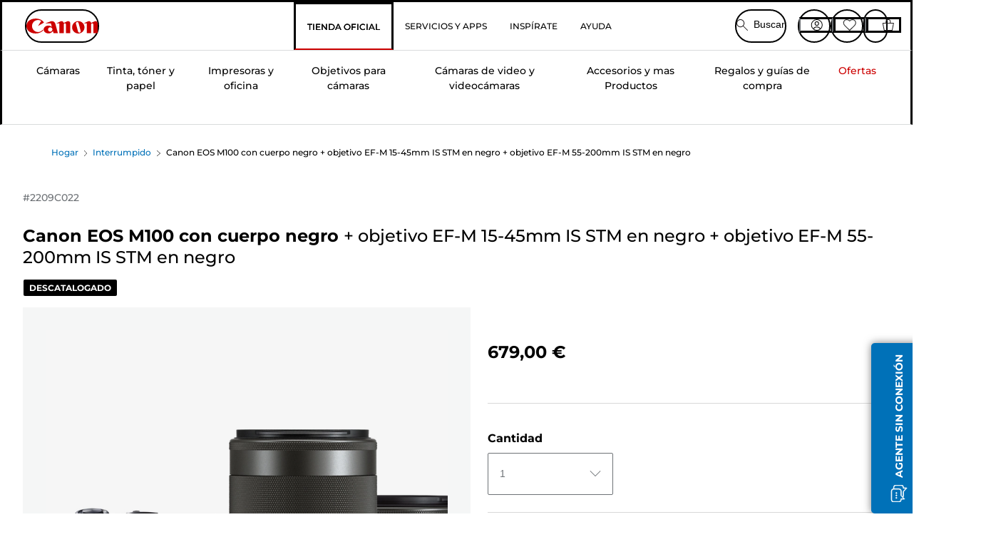

--- FILE ---
content_type: text/html; charset=utf-8
request_url: https://www.canon.es/store/canon-eos-m100-con-cuerpo-negro-objetivo-ef-m-15-45mm-is-stm-en-negro-objetivo-ef-m-55-200mm-is-stm-en-negro/2209C022/
body_size: 141274
content:
<!doctype html><html lang="es-ES"><head><meta name="charset" content="utf-8"/><meta name="viewport" content="width=device-width, initial-scale=1.0, minimum-scale=1.0, maximum-scale=5.0"/><meta name="format-detection" content="telephone=no"/><link data-react-helmet="true" rel="apple-touch-icon" href="/mobify/bundle/4077/static/img/global/apple-touch-icon.png"/><link data-react-helmet="true" rel="manifest" href="/mobify/bundle/4077/static/manifest.json"/><link data-react-helmet="true" rel="preload" href="https://fonts.gstatic.com/s/montserrat/v26/JTUSjIg1_i6t8kCHKm459Wlhyw.woff2" as="font" type="font/woff2" crossorigin="anonymous"/><link data-react-helmet="true" rel="preload" href="https://fonts.gstatic.com/s/montserrat/v26/JTUQjIg1_i6t8kCHKm459WxRyS7m.woff2" as="font" type="font/woff2" crossorigin="anonymous"/><link data-react-helmet="true" rel="stylesheet" media="screen" type="text/css" href="/mobify/bundle/4077/global.css"/><link data-react-helmet="true" rel="dns-prefetch" href="https://d.la3-c2-ia2.salesforceliveagent.com"/><link data-react-helmet="true" rel="preconnect" href="https://storage.googleapis.com" crossorigin="true"/><link data-react-helmet="true" rel="preconnect" href="https://comeandsee.my.site.com" crossorigin="true"/><link data-react-helmet="true" rel="preconnect" href="https://comeandsee.my.salesforce-scrt.com" crossorigin="true"/><link data-react-helmet="true" rel="dns-prefetch" href="http://cdn.appdynamics.com/"/><link data-react-helmet="true" rel="dns-prefetch" href="https://api.bazaarvoice.com"/><link data-react-helmet="true" rel="dns-prefetch" href="https://apps.bazaarvoice.com"/><link data-react-helmet="true" rel="dns-prefetch" href="https://network-eu-a.bazaarvoice.com"/><link data-react-helmet="true" rel="dns-prefetch" href="https://c.evidon.com"/><link data-react-helmet="true" rel="dns-prefetch" href="https://l.evidon.com"/><link data-react-helmet="true" rel="dns-prefetch" href="https://unpkg.com"/><link data-react-helmet="true" rel="dns-prefetch" href="https://api.cquotient.com"/><link data-react-helmet="true" rel="dns-prefetch" href="https://i1.adis.ws/"/><link data-react-helmet="true" rel="dns-prefetch" href="//cloud.typography.com"/><link data-react-helmet="true" rel="dns-prefetch" href="https://display.ugc.bazaarvoice.com"/><link data-react-helmet="true" rel="dns-prefetch" href="https://network.bazaarvoice.com"/><link data-react-helmet="true" rel="dns-prefetch" href="https://visitor-service-eu-west-1.tealiumiq.com"/><link data-react-helmet="true" rel="dns-prefetch" href="https://apps.nexus.bazaarvoice.com"/><link data-react-helmet="true" rel="dns-prefetch" href="//www.google-analytics.com"/><link data-react-helmet="true" rel="canonical" href="https://www.canon.es/store/canon-eos-m100-con-cuerpo-negro-objetivo-ef-m-15-45mm-is-stm-en-negro-objetivo-ef-m-55-200mm-is-stm-en-negro/2209C022/"/><meta data-react-helmet="true" charSet="UTF-8"/><meta data-react-helmet="true" property="f_appid" content="396972923733563"/><meta data-react-helmet="true" property="p_domain" content="6ffb64a0539dac3ee19243f6bd002912"/><meta data-react-helmet="true" property="google-site-verification" content="aqxyKXUd2myDwusuuzXTRGjjKSRjf3CAexVWqgFc_vs"/><meta data-react-helmet="true" property="theme-color" content="#0176D3"/><meta data-react-helmet="true" property="apple-mobile-web-app-title" content="Tienda Canon Espana"/><meta data-react-helmet="true" property="og:Title" content="Canon EOS M100 con cuerpo negro + objetivo EF-M 15-45mm IS STM en negro + objetivo EF-M 55-200mm IS STM en negro"/><meta data-react-helmet="true" property="og:Description" content="Shop online for Canon EOS M100 con cuerpo negro + objetivo EF-M 15-45mm IS STM en negro + objetivo EF-M 55-200mm IS STM en negro at Canon. Just one of many great deals in Interrumpido"/><meta data-react-helmet="true" property="og:Url" content="https://www.canon.es/store/canon-eos-m100-con-cuerpo-negro-objetivo-ef-m-15-45mm-is-stm-en-negro-objetivo-ef-m-55-200mm-is-stm-en-negro/2209C022/"/><meta data-react-helmet="true" property="og:ImageUrl" content="https://i1.adis.ws/i/canon/2209C042_M100-BK-M15-45BK-+-M55-200BK_01"/><meta data-react-helmet="true" property="og:Brand" content="Canon"/><meta data-react-helmet="true" property="og:Availability" content="outOfStock"/><meta data-react-helmet="true" name="twitter:Card" content="Summary_large_image"/><meta data-react-helmet="true" name="twitter:Title" content="Canon EOS M100 con cuerpo negro + objetivo EF-M 15-45mm IS STM en negro + objetivo EF-M 55-200mm IS STM en negro"/><meta data-react-helmet="true" name="twitter:Description" content="Shop online for Canon EOS M100 con cuerpo negro + objetivo EF-M 15-45mm IS STM en negro + objetivo EF-M 55-200mm IS STM en negro at Canon. Just one of many great deals in Interrumpido"/><meta data-react-helmet="true" name="twitter:Image" content="https://i1.adis.ws/i/canon/2209C042_M100-BK-M15-45BK-+-M55-200BK_01"/><meta data-react-helmet="true" name="twitter:Site" content="Canon ES"/><meta data-react-helmet="true" name="twitter:Url" content="https://www.canon.es/store/canon-eos-m100-con-cuerpo-negro-objetivo-ef-m-15-45mm-is-stm-en-negro-objetivo-ef-m-55-200mm-is-stm-en-negro/2209C022/"/><meta data-react-helmet="true" name="description" content="Compra Canon EOS M100 con cuerpo negro + objetivo EF-M 15-45mm IS STM en negro + objetivo EF-M 55-200mm IS STM en negro en Tienda Canon Espana. Esta es una de las muchas ofertas en Interrumpido.¡El envío de cualquier pedido de 30 € ó más es gratis!."/><meta data-react-helmet="true" name="keywords" content="Canon EOS M100 con cuerpo negro + objetivo EF-M 15-45mm IS STM en negro + objetivo EF-M 55-200mm IS STM en negro, Tienda Canon Espana"/><script data-react-helmet="true" src="/mobify/bundle/4077/static/head-active_data.js" id="headActiveData" async="" type="text/javascript"></script><script data-react-helmet="true" async="" src="//cdn.appdynamics.com/adrum/adrum-23.10.1.4359.js"></script><script data-react-helmet="true" async="" type="text/javascript">
        if (typeof window !== 'undefined') {
            window['adrum-start-time'] = new Date().getTime();
            (function(config) {
                config.appKey = "AD-AAB-ADX-TJN";
                config.adrumExtUrlHttp = "http://cdn.appdynamics.com";
                config.adrumExtUrlHttps = "https://cdn.appdynamics.com";
                config.beaconUrlHttp = "http://pdx-col.eum-appdynamics.com";
                config.beaconUrlHttps = "https://pdx-col.eum-appdynamics.com";
                config.useHTTPSAlways = true;
                config.resTiming = { bufSize: 200, clearResTimingOnBeaconSend: true };
                config.maxUrlLength = 512;
                config.spa = { spa2: true };
            })(window['adrum-config'] || (window['adrum-config'] = {}));
        }
    </script><script data-react-helmet="true" async="" src="//tags.tiqcdn.com/utag/canoneurope/es-main/prod/utag.sync.js"></script><script data-react-helmet="true" rel="preconnect" async="" src="https://apps.bazaarvoice.com/deployments/canon-europe/main_site/production/es_ES/bv.js"></script><script data-react-helmet="true" id="tealium-utag-script" async="" src="//tags.tiqcdn.com/utag/canoneurope/es-main/prod/utag.js"></script><script data-react-helmet="true" type="application/ld+json">{"@context":"https://schema.org/","@type":"Product","@id":"https://www.canon.es/store/canon-eos-m100-con-cuerpo-negro-objetivo-ef-m-15-45mm-is-stm-en-negro-objetivo-ef-m-55-200mm-is-stm-en-negro/2209C022/","name":"Canon EOS M100 con cuerpo negro + objetivo EF-M 15-45mm IS STM en negro + objetivo EF-M 55-200mm IS STM en negro","image":["https://i1.adis.ws/i/canon/2209C042_M100-BK-M15-45BK-+-M55-200BK_01","https://i1.adis.ws/i/canon/2209C042_M100-BK-M15-45BK-+-M55-200BK_02","https://i1.adis.ws/i/canon/2209C050_EOS-M100_Black-+-M15-45-Black-+-Brown-Jacket-+-Irista-50GB_03","https://i1.adis.ws/i/canon/2209C042_M100-BK-M15-45BK-+-M55-200BK_05","https://i1.adis.ws/i/canon/2209C042_M100-BK-M15-45BK-+-M55-200BK_06","https://i1.adis.ws/i/canon/2209C050_EOS-M100_Black-+-M15-45-Black-+-Brown-Jacket-+-Irista-50GB_9","https://i1.adis.ws/i/canon/2209C042_M100-BK-M15-45BK-+-M55-200BK_07","https://i1.adis.ws/i/canon/2265C001_EH31-FJ_Navy_polycarbonate_06","https://i1.adis.ws/i/canon/2209C050_EOS-M100_Black-+-M15-45-Black-+-Brown-Jacket-+-Irista-50GB_14"],"description":"Viaja ligero de equipaje y cuenta historias increíbles gracias a esta moderna cámara compacta de sistema conectada con dos versátiles objetivos.","sku":"2209C022","brand":{"@type":"Brand","name":"Canon"},"offers":{"@type":"Offer","url":"https://www.canon.es/store/canon-eos-m100-con-cuerpo-negro-objetivo-ef-m-15-45mm-is-stm-en-negro-objetivo-ef-m-55-200mm-is-stm-en-negro/2209C022/","priceCurrency":"EUR","price":679,"availability":"https://schema.org/OutOfStock"}}</script><title data-react-helmet="true">Comprar Canon EOS M100 con cuerpo negro + objetivo EF-M 15-45mm IS STM en negro + objetivo EF-M 55-200mm IS STM en negro — Tienda Canon Espana</title>
<script>(window.BOOMR_mq=window.BOOMR_mq||[]).push(["addVar",{"rua.upush":"false","rua.cpush":"false","rua.upre":"false","rua.cpre":"false","rua.uprl":"false","rua.cprl":"false","rua.cprf":"false","rua.trans":"","rua.cook":"false","rua.ims":"false","rua.ufprl":"false","rua.cfprl":"false","rua.isuxp":"false","rua.texp":"norulematch","rua.ceh":"false","rua.ueh":"false","rua.ieh.st":"0"}]);</script>
                              <script>!function(e){var n="https://s.go-mpulse.net/boomerang/";if("False"=="True")e.BOOMR_config=e.BOOMR_config||{},e.BOOMR_config.PageParams=e.BOOMR_config.PageParams||{},e.BOOMR_config.PageParams.pci=!0,n="https://s2.go-mpulse.net/boomerang/";if(window.BOOMR_API_key="7HTJR-MGHGC-LCPRS-Y5XWD-2C9P7",function(){function e(){if(!o){var e=document.createElement("script");e.id="boomr-scr-as",e.src=window.BOOMR.url,e.async=!0,i.parentNode.appendChild(e),o=!0}}function t(e){o=!0;var n,t,a,r,d=document,O=window;if(window.BOOMR.snippetMethod=e?"if":"i",t=function(e,n){var t=d.createElement("script");t.id=n||"boomr-if-as",t.src=window.BOOMR.url,BOOMR_lstart=(new Date).getTime(),e=e||d.body,e.appendChild(t)},!window.addEventListener&&window.attachEvent&&navigator.userAgent.match(/MSIE [67]\./))return window.BOOMR.snippetMethod="s",void t(i.parentNode,"boomr-async");a=document.createElement("IFRAME"),a.src="about:blank",a.title="",a.role="presentation",a.loading="eager",r=(a.frameElement||a).style,r.width=0,r.height=0,r.border=0,r.display="none",i.parentNode.appendChild(a);try{O=a.contentWindow,d=O.document.open()}catch(_){n=document.domain,a.src="javascript:var d=document.open();d.domain='"+n+"';void(0);",O=a.contentWindow,d=O.document.open()}if(n)d._boomrl=function(){this.domain=n,t()},d.write("<bo"+"dy onload='document._boomrl();'>");else if(O._boomrl=function(){t()},O.addEventListener)O.addEventListener("load",O._boomrl,!1);else if(O.attachEvent)O.attachEvent("onload",O._boomrl);d.close()}function a(e){window.BOOMR_onload=e&&e.timeStamp||(new Date).getTime()}if(!window.BOOMR||!window.BOOMR.version&&!window.BOOMR.snippetExecuted){window.BOOMR=window.BOOMR||{},window.BOOMR.snippetStart=(new Date).getTime(),window.BOOMR.snippetExecuted=!0,window.BOOMR.snippetVersion=12,window.BOOMR.url=n+"7HTJR-MGHGC-LCPRS-Y5XWD-2C9P7";var i=document.currentScript||document.getElementsByTagName("script")[0],o=!1,r=document.createElement("link");if(r.relList&&"function"==typeof r.relList.supports&&r.relList.supports("preload")&&"as"in r)window.BOOMR.snippetMethod="p",r.href=window.BOOMR.url,r.rel="preload",r.as="script",r.addEventListener("load",e),r.addEventListener("error",function(){t(!0)}),setTimeout(function(){if(!o)t(!0)},3e3),BOOMR_lstart=(new Date).getTime(),i.parentNode.appendChild(r);else t(!1);if(window.addEventListener)window.addEventListener("load",a,!1);else if(window.attachEvent)window.attachEvent("onload",a)}}(),"".length>0)if(e&&"performance"in e&&e.performance&&"function"==typeof e.performance.setResourceTimingBufferSize)e.performance.setResourceTimingBufferSize();!function(){if(BOOMR=e.BOOMR||{},BOOMR.plugins=BOOMR.plugins||{},!BOOMR.plugins.AK){var n=""=="true"?1:0,t="",a="ck6saryxibyem2liqzka-f-bac770a45-clientnsv4-s.akamaihd.net",i="false"=="true"?2:1,o={"ak.v":"39","ak.cp":"191893","ak.ai":parseInt("177521",10),"ak.ol":"0","ak.cr":9,"ak.ipv":4,"ak.proto":"h2","ak.rid":"69109ec2","ak.r":42169,"ak.a2":n,"ak.m":"a","ak.n":"essl","ak.bpcip":"18.189.32.0","ak.cport":52472,"ak.gh":"23.52.43.70","ak.quicv":"","ak.tlsv":"tls1.3","ak.0rtt":"","ak.0rtt.ed":"","ak.csrc":"-","ak.acc":"","ak.t":"1768457812","ak.ak":"hOBiQwZUYzCg5VSAfCLimQ==m5sL0gwDnzrHoc2NqkuuQ0yVAcWDEZavi2npF2cXFgkrh1uUUPBxkPLX5TlOolMmyxfk/+7bOhFEfe7+p3tEeg5o4IVCTOHLDS1lt90dYrYKXH3piKeI2+fOj1rLY4O7EOWkUfEhRZshHoqRJVWu1cPFhfG+3BrHXlgaGReL1Ebl91kkzdoRcTN+4rxmcsLPmqAwe8Jk27309VRnQMKMDHKhSYkYLhLvwwo/5DwETDUWiJDlC0q3fywi5Ah6cRpHDoHWEqoYHnAU32SwcX8QdVluke8T113AorLARxyMG0M6jTzczqoIbe8aDUAz8s33/k5W6Gd7xz2P66kYvz5ytrY+k7emCGMB/rb5XsR/4fnT6vVHjOT/slBfaXo0+5DS50iQhvqIexJ4hSMMtEAnJSPa9AKgjVseWoRt1eOB1SM=","ak.pv":"576","ak.dpoabenc":"","ak.tf":i};if(""!==t)o["ak.ruds"]=t;var r={i:!1,av:function(n){var t="http.initiator";if(n&&(!n[t]||"spa_hard"===n[t]))o["ak.feo"]=void 0!==e.aFeoApplied?1:0,BOOMR.addVar(o)},rv:function(){var e=["ak.bpcip","ak.cport","ak.cr","ak.csrc","ak.gh","ak.ipv","ak.m","ak.n","ak.ol","ak.proto","ak.quicv","ak.tlsv","ak.0rtt","ak.0rtt.ed","ak.r","ak.acc","ak.t","ak.tf"];BOOMR.removeVar(e)}};BOOMR.plugins.AK={akVars:o,akDNSPreFetchDomain:a,init:function(){if(!r.i){var e=BOOMR.subscribe;e("before_beacon",r.av,null,null),e("onbeacon",r.rv,null,null),r.i=!0}return this},is_complete:function(){return!0}}}}()}(window);</script></head><body><div><svg xmlns="http://www.w3.org/2000/svg" xmlns:xlink="http://www.w3.org/1999/xlink" style="position: absolute; width: 0; height: 0" aria-hidden="true" id="__SVG_SPRITE_NODE__"><symbol viewBox="0 0 24 24" fill="none" xmlns="http://www.w3.org/2000/svg" id="chevron-right">
<path d="M15.7799 11.2799C15.9206 11.4204 15.9997 11.611 15.9999 11.8099V12.1899C15.9976 12.3883 15.9188 12.5781 15.7799 12.7199L10.6399 17.8499C10.546 17.9445 10.4182 17.9978 10.2849 17.9978C10.1516 17.9978 10.0238 17.9445 9.92992 17.8499L9.21992 17.1399C9.12586 17.0477 9.07285 16.9215 9.07285 16.7899C9.07285 16.6582 9.12586 16.532 9.21992 16.4399L13.6699 11.9999L9.21992 7.55985C9.12526 7.46597 9.07202 7.33817 9.07202 7.20485C9.07202 7.07153 9.12526 6.94374 9.21992 6.84985L9.92992 6.14985C10.0238 6.0552 10.1516 6.00195 10.2849 6.00195C10.4182 6.00195 10.546 6.0552 10.6399 6.14985L15.7799 11.2799Z" fill="currentColor" />
</symbol><symbol xmlns="http://www.w3.org/2000/svg" viewBox="0 0 31.999 32" id="basket">
  <g id="basket_Icons" transform="translate(0)">
    <path id="basket_icon-basket-5" d="M31.77,10.37A1,1,0,0,0,31,10H23.03V7a7,7,0,1,0-14,0v3H1a.971.971,0,0,0-.77.37,1,1,0,0,0-.21.83l4,20A.988.988,0,0,0,5,32H27.01a1,1,0,0,0,.98-.8l3.99-20a1,1,0,0,0-.21-.83ZM11.03,7a5,5,0,1,1,10,0v3h-10ZM26.19,30H5.82L2.22,12H29.78L26.19,30Z" fill="#231f20" />
  </g>
</symbol><symbol xmlns="http://www.w3.org/2000/svg" viewBox="0 0 24 24.001" id="buttonmedium">
  <g id="buttonmedium_icon-basket-line_" data-name="icon-basket-line " transform="translate(0)">
    <path id="buttonmedium_icon-basket-line_2" data-name="icon-basket-line " d="M23.828,7.778a.752.752,0,0,0-.578-.278H17.273V5.25a5.25,5.25,0,1,0-10.5,0V7.5H.75a.728.728,0,0,0-.578.278A.749.749,0,0,0,.015,8.4l3,15a.741.741,0,0,0,.735.6H20.258a.748.748,0,0,0,.735-.6l2.993-15a.749.749,0,0,0-.158-.623ZM8.273,5.25a3.75,3.75,0,0,1,7.5,0V7.5h-7.5V5.25ZM19.643,22.5H4.365L1.665,9H22.336L19.643,22.5Z" transform="translate(0)" fill="#FFFFFF" />
  </g>
</symbol><symbol xmlns="http://www.w3.org/2000/svg" viewBox="0 0 24 17.117" id="pdpEmailIcon">
  <path id="pdpEmailIcon_icon-email-line_" data-name="icon-email-line " d="M22.92,0H1.072A1.072,1.072,0,0,0,0,1.072V16.045a1.072,1.072,0,0,0,1.072,1.072H22.928A1.072,1.072,0,0,0,24,16.045V1.072A1.072,1.072,0,0,0,22.928,0ZM1.5,2.617,7.43,8.487,1.5,14.41ZM14.425,7.888h0c-.69.675-1.252,1.215-1.56,1.492a1.94,1.94,0,0,1-2.422-.015L2.5,1.5H20.836C19.187,3.157,16.3,6.043,14.418,7.888ZM8.495,9.545l.93.922a.41.41,0,0,0,.075.06,3.979,3.979,0,0,0,2.287.78,3.056,3.056,0,0,0,2.084-.817c.24-.217.622-.585,1.087-1.035l6.358,6.163H2.422L8.495,9.552ZM16.037,8.4c2.152-2.122,5.128-5.106,6.455-6.44V14.658Z" fill="#FFFFFF" />
</symbol><symbol xmlns="http://www.w3.org/2000/svg" viewBox="0 0 12.001 12" id="Badgelabel">
  <g id="Badgelabel_Group_18620" data-name="Group 18620" transform="translate(-8)">
    <g id="Badgelabel_Group_18618" data-name="Group 18618" transform="translate(0.223)">
      <path id="Badgelabel_Path_10824" data-name="Path 10824" d="M101.885,276.144,94.846,269.1l0-4.957,4.962,0,7.039,7.039Zm-6.3-7.345,6.3,6.3,3.917-3.917-6.3-6.3-3.918,0Z" transform="translate(-87.067 -264.144)" fill="#fff" />
      <g id="Badgelabel_Group_14587" data-name="Group 14587" transform="translate(9.177 1.399)">
        <g id="Badgelabel_Group_18172" data-name="Group 18172" transform="translate(0)">
          <path id="Badgelabel_Path_10825" data-name="Path 10825" d="M107.631,278.125a1.205,1.205,0,1,1,.853-.353,1.2,1.2,0,0,1-.853.353m0-1.673a.468.468,0,1,0,.331.137.466.466,0,0,0-.331-.137" transform="translate(-106.425 -275.714)" fill="#fff" />
        </g>
      </g>
    </g>
  </g>
</symbol><symbol xmlns="http://www.w3.org/2000/svg" viewBox="0 0 31.98 17.005" id="upward-arrow">
  <path id="upward-arrow_icon-up-line_" data-name="icon-up-line " d="M31,17a1.024,1.024,0,0,1-.71-.29L16,2.41,1.71,16.71a1,1,0,0,1-1.41,0A.982.982,0,0,1,.01,16a1.024,1.024,0,0,1,.29-.71L15.29.29a1,1,0,0,1,1.41,0l15,15a.982.982,0,0,1,.29.71,1.024,1.024,0,0,1-.29.71.966.966,0,0,1-.71.29Z" transform="translate(-0.01 0.002)" fill="#231f20" />
</symbol><symbol xmlns="http://www.w3.org/2000/svg" viewBox="0 0 31.99 17.003" id="downward-arrow">
  <path id="downward-arrow_icon-down-line_" data-name="icon-down-line " d="M16,17a1.024,1.024,0,0,1-.71-.29l-15-15A.982.982,0,0,1,0,1,1.024,1.024,0,0,1,.29.29a1.008,1.008,0,0,1,1.42,0L16,14.58,30.29.29a1,1,0,0,1,1.41,0,.982.982,0,0,1,.29.71,1.024,1.024,0,0,1-.29.71l-15,15a.982.982,0,0,1-.71.29Z" transform="translate(0 0.002)" fill="#231f20" />
</symbol><symbol xmlns="http://www.w3.org/2000/svg" viewBox="0 0 25 17" id="free-delivery">
  <path id="free-delivery_free-delivery-icon" d="M70.683,174.594l0-4.964-3.78-6.072H62.64v-2.9H46.687v13.932H49.93l.009.055a2.335,2.335,0,0,0,4.625,0l.009-.055H63.6l.009.055a2.335,2.335,0,0,0,4.625,0l.009-.055Zm-6.434-.347a1.673,1.673,0,1,1,1.673,1.721,1.7,1.7,0,0,1-1.673-1.721m0-5.311v-3.029h3.325l1.893,3.029Zm5.758,4v.959H68.243l-.009-.056a2.335,2.335,0,0,0-4.625,0l-.009.055h-.959v-9.647h3.9l.6.959H63.574v4.418H69.9l.094.152.01,2.462H68.8v.7Zm-19.428,1.307a1.673,1.673,0,1,1,1.673,1.721,1.7,1.7,0,0,1-1.673-1.721m11.387-.348H54.573l-.009-.056a2.335,2.335,0,0,0-4.625,0l-.009.055H47.362V161.357h14.6Z" transform="translate(-46.187 -160.162)" fill="#417505" stroke="rgba(0,0,0,0)" stroke-width="1" />
</symbol><symbol xmlns="http://www.w3.org/2000/svg" viewBox="0 0 17.414 17.414" id="close">
  <g id="close_Menu" transform="translate(-3.241 -1.308)">
    <path id="close_Line_Copy_3" data-name="Line Copy 3" d="M0,0H22.627" transform="translate(3.948 2.015) rotate(45)" fill="none" stroke="#000" stroke-linecap="square" stroke-width="1" />
    <path id="close_Line_Copy_3-2" data-name="Line Copy 3" d="M0,0H22.627" transform="translate(3.948 18.015) rotate(-45)" fill="none" stroke="#000" stroke-linecap="square" stroke-width="1" />
  </g>
</symbol><symbol xmlns="http://www.w3.org/2000/svg" viewBox="0 0 32 32" id="arrow">
  <path id="arrow_Path_15929" data-name="Path 15929" d="M12.69,7.26a.982.982,0,0,0-.71-.29,1.024,1.024,0,0,0-.71.29,1,1,0,0,0,0,1.41l7.32,7.32-7.32,7.32a1,1,0,0,0,0,1.41.982.982,0,0,0,.71.29,1.024,1.024,0,0,0,.71-.29l8.03-8.03a.982.982,0,0,0,.29-.71,1.024,1.024,0,0,0-.29-.71Z" fill="#0071B8" />
  <path id="arrow_Path_15930" data-name="Path 15930" d="M16,0A16,16,0,1,0,32,16,16.021,16.021,0,0,0,16,0Zm0,30A14,14,0,1,1,30,16,14.015,14.015,0,0,1,16,30Z" fill="#0071B8" />
</symbol><symbol xmlns="http://www.w3.org/2000/svg" viewBox="0 0 44 72" id="nextarrow">
  <rect id="nextarrow_Rectangle_251" data-name="Rectangle 251" width="12" height="24" fill="#fff" opacity="0.996" />
  <path id="nextarrow_Path_383" data-name="Path 383" d="M-10969.429-19979.027l12,12-12,12" transform="translate(10985.429 20003.027)" fill="none" stroke="#c00" stroke-linecap="round" stroke-linejoin="round" stroke-width="2" />
</symbol><symbol xmlns="http://www.w3.org/2000/svg" viewBox="0 0 44 72" id="prevarrow">
  <g id="prevarrow_Group_18572" data-name="Group 18572" opacity="0.996">
    <rect id="prevarrow_Rectangle_251" data-name="Rectangle 251" width="12" height="24" fill="#fff" />
    <path id="prevarrow_Path_383" data-name="Path 383" d="M-10957.429-19979.027l-12,12,12,12" transform="translate(10985.429 20003.027)" fill="none" stroke="#c00" stroke-linecap="round" stroke-linejoin="round" stroke-width="2" />
  </g>
</symbol><symbol xmlns="http://www.w3.org/2000/svg" viewBox="0 0 4.251 8" id="breadcrumbforwardarrow">
  <g id="breadcrumbforwardarrow_icon-right-line_" data-name="icon-right-line " transform="translate(0.002)">
    <path id="breadcrumbforwardarrow_icon-right-line_2" data-name="icon-right-line " d="M4.248,4a.256.256,0,0,1-.073.177L.426,7.927A.245.245,0,0,1,.248,8a.256.256,0,0,1-.178-.073.249.249,0,0,1,0-.352L3.643,4,.071.428a.252.252,0,0,1,0-.355A.245.245,0,0,1,.248,0,.256.256,0,0,1,.426.073l3.75,3.75A.246.246,0,0,1,4.248,4Z" transform="translate(0)" fill="#090909" />
  </g>
</symbol><symbol xmlns="http://www.w3.org/2000/svg" viewBox="0 0 4.251 8" id="breadcrumbbackwardarrow">
  <g id="breadcrumbbackwardarrow_icon-right-line_" data-name="icon-right-line " transform="translate(0.002)">
    <path id="breadcrumbbackwardarrow_icon-right-line_2" data-name="icon-right-line " d="M4.248,4a.256.256,0,0,1-.073.177L.426,7.927A.245.245,0,0,1,.248,8a.256.256,0,0,1-.178-.073.249.249,0,0,1,0-.352L3.643,4,.071.428a.252.252,0,0,1,0-.355A.245.245,0,0,1,.248,0,.256.256,0,0,1,.426.073l3.75,3.75A.246.246,0,0,1,4.248,4Z" transform="translate(0)" fill="#0071B8" />
  </g>
</symbol><symbol xmlns="http://www.w3.org/2000/svg" viewBox="0 0 32 32" id="closeiconview">
  <defs>
    <style>
      #closeiconview .cls-1 {
        fill: #231f20;
        stroke-width: 0px;
      }
    </style>
  </defs>
  <g id="closeiconview_Icons">
    <g>
      <path class="cls-1" d="m17.41,16l7.14-7.14c.39-.39.39-1.02,0-1.41s-1.02-.39-1.41,0l-7.14,7.14-7.14-7.14c-.39-.39-1.02-.39-1.41,0s-.39,1.02,0,1.41l7.14,7.14-7.14,7.14c-.39.39-.39,1.02,0,1.41.2.2.45.29.71.29s.51-.1.71-.29l7.14-7.14,7.14,7.14c.2.2.45.29.71.29s.51-.1.71-.29c.39-.39.39-1.02,0-1.41l-7.14-7.14Z" />
      <path class="cls-1" d="m16,32C7.18,32,0,24.82,0,16S7.18,0,16,0s16,7.18,16,16-7.18,16-16,16Zm0-30c-7.72,0-14,6.28-14,14s6.28,14,14,14,14-6.28,14-14S23.72,2,16,2Z" />
    </g>
  </g>
</symbol><symbol xmlns="http://www.w3.org/2000/svg" viewBox="0 0 32.005 31.993" id="icon-close-blue">
  <path id="icon-close-blue_icon-close-line_" data-name="icon-close-line " d="M17.41,16,31.71,1.71A1,1,0,0,0,30.3.3L16.01,14.59,1.71.29A1,1,0,0,0,.29,1.71L14.58,16,.29,30.29a1,1,0,0,0,0,1.41.982.982,0,0,0,.71.29,1.024,1.024,0,0,0,.71-.29L16,17.41,30.29,31.7a.982.982,0,0,0,.71.29,1.024,1.024,0,0,0,.71-.29,1,1,0,0,0,0-1.41L17.42,16Z" transform="translate(0.003 0.002)" fill="#0071B8" />
</symbol><symbol xmlns="http://www.w3.org/2000/svg" viewBox="0 0 31.993 28.007" id="icon-heart-blue">
  <path id="icon-heart-blue_icon-heart-line_" data-name="icon-heart-line " d="M16,28a1,1,0,0,1-.71-.3L2.26,14.53A8.982,8.982,0,0,1,.02,8.05a8.828,8.828,0,0,1,2.2-5.17A9.714,9.714,0,0,1,8.61,0,9.784,9.784,0,0,1,16,3.21,9.765,9.765,0,0,1,23.39,0a9.658,9.658,0,0,1,6.35,2.83l.04.04a8.835,8.835,0,0,1,2.19,5.18,8.934,8.934,0,0,1-2.19,6.43L16.71,27.7A1,1,0,0,1,16,28ZM8.94,1.99H8.69A7.673,7.673,0,0,0,3.68,4.23,6.857,6.857,0,0,0,2.02,8.18a7.065,7.065,0,0,0,1.7,4.98L16,25.57,28.32,13.11a6.992,6.992,0,0,0,1.66-4.93A6.857,6.857,0,0,0,28.3,4.2a7.647,7.647,0,0,0-4.99-2.22c-3.98-.16-6.39,3.19-6.5,3.34a1.014,1.014,0,0,1-.82.42h0a1.028,1.028,0,0,1-.82-.42A8.3,8.3,0,0,0,8.93,1.98Z" transform="translate(0.001 0.007)" fill="#0071B8" />
</symbol><symbol xmlns="http://www.w3.org/2000/svg" viewBox="0 0 17 32" id="rightarrowview">
  <defs>
    <style>
      #rightarrowview .cls-1 {
        fill: #231f20;
        stroke-width: 0px;
      }
    </style>
  </defs>
  <g id="rightarrowview_Icons">
    <path class="cls-1" d="m17,16c0,.26-.1.51-.29.71L1.71,31.71c-.2.2-.45.29-.71.29s-.51-.1-.71-.29c-.39-.39-.39-1.02,0-1.41l14.29-14.29L.29,1.71C-.1,1.32-.1.68.29.29c.2-.2.45-.29.71-.29s.51.1.71.29l15,15c.2.2.29.45.29.71Z" />
  </g>
</symbol><symbol xmlns="http://www.w3.org/2000/svg" viewBox="0 0 31.99 17.003" id="downwardArrowQuantity">
  <path id="downwardArrowQuantity_icon-down-line_" data-name="icon-down-line " d="M16,17a1.024,1.024,0,0,1-.71-.29l-15-15A.982.982,0,0,1,0,1,1.024,1.024,0,0,1,.29.29a1.008,1.008,0,0,1,1.42,0L16,14.58,30.29.29a1,1,0,0,1,1.41,0,.982.982,0,0,1,.29.71,1.024,1.024,0,0,1-.29.71l-15,15a.982.982,0,0,1-.71.29Z" transform="translate(0 0.002)" fill="#6E7276" />
</symbol><symbol xmlns="http://www.w3.org/2000/svg" viewBox="0 0 32.001 24.042" id="icon-tick-line">
  <path id="icon-tick-line_icon-tick-line_" data-name="icon-tick-line " d="M10.52,24.04a1.052,1.052,0,0,1-.71-.29L.29,14.23A1,1,0,0,1,1.7,12.82l8.78,8.78L30.27.32A.988.988,0,0,1,31.68.27a1,1,0,0,1,.05,1.41L11.25,23.72a1,1,0,0,1-.71.32h-.02Z" transform="translate(0.002 0.002)" fill="#ffffff" />
</symbol></svg></div><div class="react-target"><style data-emotion="css-global 73ik0r">@font-face{font-family:'Montserrat';font-style:italic;font-weight:500;src:url(https://fonts.gstatic.com/s/montserrat/v26/JTUQjIg1_i6t8kCHKm459WxRxy7mw9c.woff2) format('woff2');unicode-range:U+0100-02AF,U+0304,U+0308,U+0329,U+1E00-1E9F,U+1EF2-1EFF,U+2020,U+20A0-20AB,U+20AD-20CF,U+2113,U+2C60-2C7F,U+A720-A7FF;font-display:swap;}@font-face{font-family:'Montserrat';font-style:italic;font-weight:500;src:url(https://fonts.gstatic.com/s/montserrat/v26/JTUQjIg1_i6t8kCHKm459WxRyS7m.woff2) format('woff2');unicode-range:U+0000-00FF,U+0131,U+0152-0153,U+02BB-02BC,U+02C6,U+02DA,U+02DC,U+0304,U+0308,U+0329,U+2000-206F,U+2074,U+20AC,U+2122,U+2191,U+2193,U+2212,U+2215,U+FEFF,U+FFFD;font-display:swap;}@font-face{font-family:'Montserrat';font-style:italic;font-weight:700;src:url(https://fonts.gstatic.com/s/montserrat/v26/JTUQjIg1_i6t8kCHKm459WxRxy7mw9c.woff2) format('woff2');unicode-range:U+0100-02AF,U+0304,U+0308,U+0329,U+1E00-1E9F,U+1EF2-1EFF,U+2020,U+20A0-20AB,U+20AD-20CF,U+2113,U+2C60-2C7F,U+A720-A7FF;font-display:swap;}@font-face{font-family:'Montserrat';font-style:italic;font-weight:700;src:url(https://fonts.gstatic.com/s/montserrat/v26/JTUQjIg1_i6t8kCHKm459WxRyS7m.woff2) format('woff2');unicode-range:U+0000-00FF,U+0131,U+0152-0153,U+02BB-02BC,U+02C6,U+02DA,U+02DC,U+0304,U+0308,U+0329,U+2000-206F,U+2074,U+20AC,U+2122,U+2191,U+2193,U+2212,U+2215,U+FEFF,U+FFFD;font-display:swap;}@font-face{font-family:'Montserrat';font-style:normal;font-weight:500;src:url(https://fonts.gstatic.com/s/montserrat/v26/JTUSjIg1_i6t8kCHKm459Wdhyzbi.woff2) format('woff2');unicode-range:U+0100-02AF,U+0304,U+0308,U+0329,U+1E00-1E9F,U+1EF2-1EFF,U+2020,U+20A0-20AB,U+20AD-20CF,U+2113,U+2C60-2C7F,U+A720-A7FF;font-display:swap;}@font-face{font-family:'Montserrat';font-style:normal;font-weight:500;src:url(https://fonts.gstatic.com/s/montserrat/v26/JTUSjIg1_i6t8kCHKm459Wlhyw.woff2) format('woff2');unicode-range:U+0000-00FF,U+0131,U+0152-0153,U+02BB-02BC,U+02C6,U+02DA,U+02DC,U+0304,U+0308,U+0329,U+2000-206F,U+2074,U+20AC,U+2122,U+2191,U+2193,U+2212,U+2215,U+FEFF,U+FFFD;font-display:swap;}@font-face{font-family:'Montserrat';font-style:normal;font-weight:700;src:url(https://fonts.gstatic.com/s/montserrat/v26/JTUSjIg1_i6t8kCHKm459Wdhyzbi.woff2) format('woff2');unicode-range:U+0100-02AF,U+0304,U+0308,U+0329,U+1E00-1E9F,U+1EF2-1EFF,U+2020,U+20A0-20AB,U+20AD-20CF,U+2113,U+2C60-2C7F,U+A720-A7FF;font-display:swap;}@font-face{font-family:'Montserrat';font-style:normal;font-weight:700;src:url(https://fonts.gstatic.com/s/montserrat/v26/JTUSjIg1_i6t8kCHKm459Wlhyw.woff2) format('woff2');unicode-range:U+0000-00FF,U+0131,U+0152-0153,U+02BB-02BC,U+02C6,U+02DA,U+02DC,U+0304,U+0308,U+0329,U+2000-206F,U+2074,U+20AC,U+2122,U+2191,U+2193,U+2212,U+2215,U+FEFF,U+FFFD;font-display:swap;}@font-face{font-family:'Tungsten A';src:url([data-uri]);font-weight:600;font-style:normal;font-display:swap;}@font-face{font-family:'Tungsten B';src:url([data-uri]);font-weight:600;font-style:normal;font-display:swap;}</style><style data-emotion="css-global 16iumv8">:host,:root,[data-theme]{--chakra-ring-inset:var(--chakra-empty,/*!*/ /*!*/);--chakra-ring-offset-width:0px;--chakra-ring-offset-color:#fff;--chakra-ring-color:rgba(66, 153, 225, 0.6);--chakra-ring-offset-shadow:0 0 #0000;--chakra-ring-shadow:0 0 #0000;--chakra-space-x-reverse:0;--chakra-space-y-reverse:0;--chakra-colors-transparent:transparent;--chakra-colors-current:currentColor;--chakra-colors-black:#000000;--chakra-colors-white:#ffffff;--chakra-colors-whiteAlpha-50:rgba(255, 255, 255, 0.04);--chakra-colors-whiteAlpha-100:rgba(255, 255, 255, 0.06);--chakra-colors-whiteAlpha-200:rgba(255, 255, 255, 0.08);--chakra-colors-whiteAlpha-300:rgba(255, 255, 255, 0.16);--chakra-colors-whiteAlpha-400:rgba(255, 255, 255, 0.24);--chakra-colors-whiteAlpha-500:rgba(255, 255, 255, 0.36);--chakra-colors-whiteAlpha-600:rgba(255, 255, 255, 0.48);--chakra-colors-whiteAlpha-700:rgba(255, 255, 255, 0.64);--chakra-colors-whiteAlpha-800:rgba(255, 255, 255, 0.80);--chakra-colors-whiteAlpha-900:rgba(255, 255, 255, 0.92);--chakra-colors-blackAlpha-50:rgba(0, 0, 0, 0.04);--chakra-colors-blackAlpha-100:rgba(0, 0, 0, 0.06);--chakra-colors-blackAlpha-200:rgba(0, 0, 0, 0.08);--chakra-colors-blackAlpha-300:rgba(0, 0, 0, 0.16);--chakra-colors-blackAlpha-400:rgba(0, 0, 0, 0.24);--chakra-colors-blackAlpha-500:rgba(0, 0, 0, 0.36);--chakra-colors-blackAlpha-600:rgba(0, 0, 0, 0.48);--chakra-colors-blackAlpha-700:rgba(0, 0, 0, 0.64);--chakra-colors-blackAlpha-800:rgba(0, 0, 0, 0.80);--chakra-colors-blackAlpha-900:rgba(0, 0, 0, 0.92);--chakra-colors-gray-50:#F3F3F3;--chakra-colors-gray-100:#E5E5E5;--chakra-colors-gray-200:#C9C9C9;--chakra-colors-gray-300:#AEAEAE;--chakra-colors-gray-400:#A0A0A0;--chakra-colors-gray-500:#939393;--chakra-colors-gray-600:#747474;--chakra-colors-gray-700:#5C5C5C;--chakra-colors-gray-800:#444444;--chakra-colors-gray-900:#181818;--chakra-colors-red-50:#FEF1EE;--chakra-colors-red-100:#FEDED8;--chakra-colors-red-200:#FEB8AB;--chakra-colors-red-300:#FE8F7D;--chakra-colors-red-400:#FE7765;--chakra-colors-red-500:#FE5C4C;--chakra-colors-red-600:#EA001E;--chakra-colors-red-700:#BA0517;--chakra-colors-red-800:#8E030F;--chakra-colors-red-900:#640103;--chakra-colors-orange-50:#FEF1ED;--chakra-colors-orange-100:#FFDED5;--chakra-colors-orange-200:#FEB9A5;--chakra-colors-orange-300:#FF906E;--chakra-colors-orange-400:#FF784F;--chakra-colors-orange-500:#FF5D2D;--chakra-colors-orange-600:#D83A00;--chakra-colors-orange-700:#AA3001;--chakra-colors-orange-800:#7E2600;--chakra-colors-orange-900:#541D01;--chakra-colors-yellow-50:#FBF3E0;--chakra-colors-yellow-100:#F9E3B6;--chakra-colors-yellow-200:#FCC003;--chakra-colors-yellow-300:#E4A201;--chakra-colors-yellow-400:#D79304;--chakra-colors-yellow-500:#CA8501;--chakra-colors-yellow-600:#A86403;--chakra-colors-yellow-700:#8C4B02;--chakra-colors-yellow-800:#6F3400;--chakra-colors-yellow-900:#4F2100;--chakra-colors-green-50:#EBF7E6;--chakra-colors-green-100:#CDEFC4;--chakra-colors-green-200:#91DB8B;--chakra-colors-green-300:#45C65A;--chakra-colors-green-400:#41B658;--chakra-colors-green-500:#3BA755;--chakra-colors-green-600:#2E844A;--chakra-colors-green-700:#22683E;--chakra-colors-green-800:#194E31;--chakra-colors-green-900:#0E3522;--chakra-colors-teal-50:#DEF9F3;--chakra-colors-teal-100:#ACF3E4;--chakra-colors-teal-200:#04E1CB;--chakra-colors-teal-300:#01C3B3;--chakra-colors-teal-400:#03B4A7;--chakra-colors-teal-500:#06A59A;--chakra-colors-teal-600:#0B827C;--chakra-colors-teal-700:#056764;--chakra-colors-teal-800:#024D4C;--chakra-colors-teal-900:#023434;--chakra-colors-blue-50:#EEF4FF;--chakra-colors-blue-100:#D8E6FE;--chakra-colors-blue-200:#AACBFF;--chakra-colors-blue-300:#78B0FD;--chakra-colors-blue-400:#57A3FD;--chakra-colors-blue-500:#1B96FF;--chakra-colors-blue-600:#0176D3;--chakra-colors-blue-700:#0B5CAB;--chakra-colors-blue-800:#014486;--chakra-colors-blue-900:#032D60;--chakra-colors-cyan-50:#EAF5FE%;--chakra-colors-cyan-100:#CFE9FE;--chakra-colors-cyan-200:#90D0FE;--chakra-colors-cyan-300:#1AB9FF;--chakra-colors-cyan-400:#08ABED;--chakra-colors-cyan-500:#0D9DDA;--chakra-colors-cyan-600:#107CAD;--chakra-colors-cyan-700:#05628A;--chakra-colors-cyan-800:#084968;--chakra-colors-cyan-900:#023248;--chakra-colors-purple-50:#F6F2FB;--chakra-colors-purple-100:#ECE1F9;--chakra-colors-purple-200:#D78FF5;--chakra-colors-purple-300:#C29EF1;--chakra-colors-purple-400:#B78DEF;--chakra-colors-purple-500:#AD7BEE;--chakra-colors-purple-600:#9050E9;--chakra-colors-purple-700:#7526E3;--chakra-colors-purple-800:#5A1BA9;--chakra-colors-purple-900:#401075;--chakra-colors-pink-50:#F9F0FF;--chakra-colors-pink-100:#F2DEFE;--chakra-colors-pink-200:#E5B9FE;--chakra-colors-pink-300:#D892FE;--chakra-colors-pink-400:#D17DFE;--chakra-colors-pink-500:#CB65FF;--chakra-colors-pink-600:#BA01FF;--chakra-colors-pink-700:#9602C7;--chakra-colors-pink-800:#730394;--chakra-colors-pink-900:#520066;--chakra-colors-linkedin-50:#E8F4F9;--chakra-colors-linkedin-100:#CFEDFB;--chakra-colors-linkedin-200:#9BDAF3;--chakra-colors-linkedin-300:#68C7EC;--chakra-colors-linkedin-400:#34B3E4;--chakra-colors-linkedin-500:#00A0DC;--chakra-colors-linkedin-600:#008CC9;--chakra-colors-linkedin-700:#0077B5;--chakra-colors-linkedin-800:#005E93;--chakra-colors-linkedin-900:#004471;--chakra-colors-facebook-50:#E8F4F9;--chakra-colors-facebook-100:#D9DEE9;--chakra-colors-facebook-200:#B7C2DA;--chakra-colors-facebook-300:#6482C0;--chakra-colors-facebook-400:#4267B2;--chakra-colors-facebook-500:#385898;--chakra-colors-facebook-600:#314E89;--chakra-colors-facebook-700:#29487D;--chakra-colors-facebook-800:#223B67;--chakra-colors-facebook-900:#1E355B;--chakra-colors-messenger-50:#D0E6FF;--chakra-colors-messenger-100:#B9DAFF;--chakra-colors-messenger-200:#A2CDFF;--chakra-colors-messenger-300:#7AB8FF;--chakra-colors-messenger-400:#2E90FF;--chakra-colors-messenger-500:#0078FF;--chakra-colors-messenger-600:#0063D1;--chakra-colors-messenger-700:#0052AC;--chakra-colors-messenger-800:#003C7E;--chakra-colors-messenger-900:#002C5C;--chakra-colors-whatsapp-50:#dffeec;--chakra-colors-whatsapp-100:#b9f5d0;--chakra-colors-whatsapp-200:#90edb3;--chakra-colors-whatsapp-300:#65e495;--chakra-colors-whatsapp-400:#3cdd78;--chakra-colors-whatsapp-500:#22c35e;--chakra-colors-whatsapp-600:#179848;--chakra-colors-whatsapp-700:#0c6c33;--chakra-colors-whatsapp-800:#01421c;--chakra-colors-whatsapp-900:#001803;--chakra-colors-twitter-50:#E5F4FD;--chakra-colors-twitter-100:#C8E9FB;--chakra-colors-twitter-200:#A8DCFA;--chakra-colors-twitter-300:#83CDF7;--chakra-colors-twitter-400:#57BBF5;--chakra-colors-twitter-500:#1DA1F2;--chakra-colors-twitter-600:#1A94DA;--chakra-colors-twitter-700:#1681BF;--chakra-colors-twitter-800:#136B9E;--chakra-colors-twitter-900:#0D4D71;--chakra-colors-telegram-50:#E3F2F9;--chakra-colors-telegram-100:#C5E4F3;--chakra-colors-telegram-200:#A2D4EC;--chakra-colors-telegram-300:#7AC1E4;--chakra-colors-telegram-400:#47A9DA;--chakra-colors-telegram-500:#0088CC;--chakra-colors-telegram-600:#007AB8;--chakra-colors-telegram-700:#006BA1;--chakra-colors-telegram-800:#005885;--chakra-colors-telegram-900:#003F5E;--chakra-colors-ratings:#FFB300;--chakra-colors-ratingsTransparent:#FFB30020;--chakra-colors-imgBG:#F5F6F6;--chakra-colors-brand-red-10:#FDF2F2;--chakra-colors-brand-red-20:#F19084;--chakra-colors-brand-red-50:#CC0000;--chakra-colors-brand-red-100:#DD4B39;--chakra-colors-brand-red-200:#C92228;--chakra-colors-brand-red-400:#A30000;--chakra-colors-brand-blue-10:#F4F8FB;--chakra-colors-brand-blue-50:#0071B8;--chakra-colors-brand-blue-100:#4099FF;--chakra-colors-brand-blue-200:#005AB4;--chakra-colors-brand-blue-400:#4875B4;--chakra-colors-brand-blue-600:#3B5998;--chakra-colors-brand-blue-700:#1343DE;--chakra-colors-brand-green-20:#F5F8F2;--chakra-colors-brand-green-50:#417505;--chakra-colors-brand-green-100:#335D04;--chakra-colors-brand-green-200:#167A5E;--chakra-colors-brand-grey-10:#D9D9D9;--chakra-colors-brand-grey-20:#F5F6F6;--chakra-colors-brand-grey-30:#ECEDED;--chakra-colors-brand-grey-50:#D9DBDC;--chakra-colors-brand-grey-100:#939598;--chakra-colors-brand-grey-200:#6E7276;--chakra-colors-brand-grey-300:#B5B4B9;--chakra-colors-brand-grey-400:#4B4F54;--chakra-colors-brand-grey-500:#323232;--chakra-colors-brand-purple-400:#982171;--chakra-colors-brand-brown-400:#966800;--chakra-colors-brand-yellow-30:#FFFBF2;--chakra-colors-brand-yellow-50:#FFB300;--chakra-borders-none:0;--chakra-borders-1px:1px solid;--chakra-borders-2px:2px solid;--chakra-borders-4px:4px solid;--chakra-borders-8px:8px solid;--chakra-fonts-heading:Tungsten A,Tungsten B,Montserrat,Arial,sans-serif;--chakra-fonts-body:Montserrat,Arial,sans-serif;--chakra-fonts-mono:SFMono-Regular,Menlo,Monaco,Consolas,"Liberation Mono","Courier New",monospace;--chakra-fonts-subheading:Montserrat,Arial;--chakra-fontSizes-3xs:0.45rem;--chakra-fontSizes-2xs:0.625rem;--chakra-fontSizes-xs:0.75rem;--chakra-fontSizes-sm:0.875rem;--chakra-fontSizes-md:1rem;--chakra-fontSizes-lg:1.125rem;--chakra-fontSizes-xl:1.25rem;--chakra-fontSizes-2xl:1.5rem;--chakra-fontSizes-3xl:1.875rem;--chakra-fontSizes-4xl:2.25rem;--chakra-fontSizes-5xl:3rem;--chakra-fontSizes-6xl:3.75rem;--chakra-fontSizes-7xl:4.5rem;--chakra-fontSizes-8xl:6rem;--chakra-fontSizes-9xl:8rem;--chakra-fontWeights-hairline:100;--chakra-fontWeights-thin:200;--chakra-fontWeights-light:300;--chakra-fontWeights-normal:400;--chakra-fontWeights-medium:500;--chakra-fontWeights-semibold:600;--chakra-fontWeights-bold:700;--chakra-fontWeights-extrabold:800;--chakra-fontWeights-black:900;--chakra-gradients-imageBackground:linear(270deg, #E6E5EA, #EEEEEE);--chakra-letterSpacings-tighter:-0.05em;--chakra-letterSpacings-tight:-0.025em;--chakra-letterSpacings-normal:0;--chakra-letterSpacings-wide:0.025em;--chakra-letterSpacings-wider:0.05em;--chakra-letterSpacings-widest:0.1em;--chakra-lineHeights-3:.75rem;--chakra-lineHeights-4:1rem;--chakra-lineHeights-5:1.25rem;--chakra-lineHeights-6:1.5rem;--chakra-lineHeights-7:1.75rem;--chakra-lineHeights-8:2rem;--chakra-lineHeights-9:2.25rem;--chakra-lineHeights-10:2.5rem;--chakra-lineHeights-normal:normal;--chakra-lineHeights-none:1;--chakra-lineHeights-shorter:1.25;--chakra-lineHeights-short:1.375;--chakra-lineHeights-base:1.5;--chakra-lineHeights-tall:1.625;--chakra-lineHeights-taller:2;--chakra-radii-none:0;--chakra-radii-sm:0.125rem;--chakra-radii-base:0.25rem;--chakra-radii-md:0.375rem;--chakra-radii-lg:0.5rem;--chakra-radii-xl:0.75rem;--chakra-radii-2xl:1rem;--chakra-radii-3xl:1.5rem;--chakra-radii-full:9999px;--chakra-space-1:0.25rem;--chakra-space-2:0.5rem;--chakra-space-3:0.75rem;--chakra-space-4:1rem;--chakra-space-5:1.25rem;--chakra-space-6:1.5rem;--chakra-space-7:1.75rem;--chakra-space-8:2rem;--chakra-space-9:2.25rem;--chakra-space-10:2.5rem;--chakra-space-11:2.75rem;--chakra-space-12:3rem;--chakra-space-14:3.5rem;--chakra-space-16:4rem;--chakra-space-20:5rem;--chakra-space-24:6rem;--chakra-space-28:7rem;--chakra-space-32:8rem;--chakra-space-36:9rem;--chakra-space-40:10rem;--chakra-space-44:11rem;--chakra-space-48:12rem;--chakra-space-52:13rem;--chakra-space-56:14rem;--chakra-space-60:15rem;--chakra-space-64:16rem;--chakra-space-72:18rem;--chakra-space-80:20rem;--chakra-space-96:24rem;--chakra-space-px:1px;--chakra-space-0-5:0.125rem;--chakra-space-1-5:0.375rem;--chakra-space-2-5:0.625rem;--chakra-space-3-5:0.875rem;--chakra-shadows-xs:0 0 0 1px rgba(0, 0, 0, 0.05);--chakra-shadows-sm:0 1px 2px 0 rgba(0, 0, 0, 0.05);--chakra-shadows-base:0 1px 3px 0 rgba(0, 0, 0, 0.1),0 1px 2px 0 rgba(0, 0, 0, 0.06);--chakra-shadows-md:0 4px 6px -1px rgba(0, 0, 0, 0.1),0 2px 4px -1px rgba(0, 0, 0, 0.06);--chakra-shadows-lg:0 10px 15px -3px rgba(0, 0, 0, 0.1),0 4px 6px -2px rgba(0, 0, 0, 0.05);--chakra-shadows-xl:0 20px 25px -5px rgba(0, 0, 0, 0.1),0 10px 10px -5px rgba(0, 0, 0, 0.04);--chakra-shadows-2xl:0 25px 50px -12px rgba(0, 0, 0, 0.25);--chakra-shadows-outline:0 0 0 3px var(--chakra-colors-blue-500);--chakra-shadows-inner:inset 0 2px 4px 0 rgba(0,0,0,0.06);--chakra-shadows-none:none;--chakra-shadows-dark-lg:rgba(0, 0, 0, 0.1) 0px 0px 0px 1px,rgba(0, 0, 0, 0.2) 0px 5px 10px,rgba(0, 0, 0, 0.4) 0px 15px 40px;--chakra-shadows-top:0px -1px 3px rgba(0, 0, 0, 0.1),0px -1px 2px rgba(0, 0, 0, 0.06);--chakra-sizes-1:0.25rem;--chakra-sizes-2:0.5rem;--chakra-sizes-3:0.75rem;--chakra-sizes-4:1rem;--chakra-sizes-5:1.25rem;--chakra-sizes-6:1.5rem;--chakra-sizes-7:1.75rem;--chakra-sizes-8:2rem;--chakra-sizes-9:2.25rem;--chakra-sizes-10:2.5rem;--chakra-sizes-11:2.75rem;--chakra-sizes-12:3rem;--chakra-sizes-14:3.5rem;--chakra-sizes-16:4rem;--chakra-sizes-20:5rem;--chakra-sizes-24:6rem;--chakra-sizes-28:7rem;--chakra-sizes-32:8rem;--chakra-sizes-36:9rem;--chakra-sizes-40:10rem;--chakra-sizes-44:11rem;--chakra-sizes-48:12rem;--chakra-sizes-52:13rem;--chakra-sizes-56:14rem;--chakra-sizes-60:15rem;--chakra-sizes-64:16rem;--chakra-sizes-72:18rem;--chakra-sizes-80:20rem;--chakra-sizes-96:24rem;--chakra-sizes-px:1px;--chakra-sizes-0-5:0.125rem;--chakra-sizes-1-5:0.375rem;--chakra-sizes-2-5:0.625rem;--chakra-sizes-3-5:0.875rem;--chakra-sizes-max:max-content;--chakra-sizes-min:min-content;--chakra-sizes-full:100%;--chakra-sizes-3xs:14rem;--chakra-sizes-2xs:16rem;--chakra-sizes-xs:20rem;--chakra-sizes-sm:24rem;--chakra-sizes-md:28rem;--chakra-sizes-lg:32rem;--chakra-sizes-xl:36rem;--chakra-sizes-2xl:42rem;--chakra-sizes-3xl:48rem;--chakra-sizes-4xl:56rem;--chakra-sizes-5xl:64rem;--chakra-sizes-6xl:72rem;--chakra-sizes-7xl:80rem;--chakra-sizes-8xl:90rem;--chakra-sizes-prose:60ch;--chakra-sizes-container-sm:640px;--chakra-sizes-container-md:768px;--chakra-sizes-container-lg:1024px;--chakra-sizes-container-xl:1200px;--chakra-sizes-container-xxl:1440px;--chakra-sizes-container-xxxl:1560px;--chakra-zIndices-hide:-1;--chakra-zIndices-auto:auto;--chakra-zIndices-base:0;--chakra-zIndices-docked:10;--chakra-zIndices-dropdown:1000;--chakra-zIndices-sticky:1100;--chakra-zIndices-banner:1200;--chakra-zIndices-overlay:1300;--chakra-zIndices-modal:1400;--chakra-zIndices-popover:1500;--chakra-zIndices-skipLink:1600;--chakra-zIndices-toast:1700;--chakra-zIndices-tooltip:1800;--chakra-transition-property-common:background-color,border-color,color,fill,stroke,opacity,box-shadow,transform;--chakra-transition-property-colors:background-color,border-color,color,fill,stroke;--chakra-transition-property-dimensions:width,height;--chakra-transition-property-position:left,right,top,bottom;--chakra-transition-property-background:background-color,background-image,background-position;--chakra-transition-easing-ease-in:cubic-bezier(0.4, 0, 1, 1);--chakra-transition-easing-ease-out:cubic-bezier(0, 0, 0.2, 1);--chakra-transition-easing-ease-in-out:cubic-bezier(0.4, 0, 0.2, 1);--chakra-transition-duration-ultra-fast:50ms;--chakra-transition-duration-faster:100ms;--chakra-transition-duration-fast:150ms;--chakra-transition-duration-normal:200ms;--chakra-transition-duration-slow:300ms;--chakra-transition-duration-slower:400ms;--chakra-transition-duration-ultra-slow:500ms;--chakra-blur-none:0;--chakra-blur-sm:4px;--chakra-blur-base:8px;--chakra-blur-md:12px;--chakra-blur-lg:16px;--chakra-blur-xl:24px;--chakra-blur-2xl:40px;--chakra-blur-3xl:64px;--chakra-breakpoints-base:250px;--chakra-breakpoints-sm:512px;--chakra-breakpoints-md:768px;--chakra-breakpoints-lg:1280px;--chakra-breakpoints-xl:1600px;--chakra-breakpoints-2xl:96em;}.chakra-ui-light :host:not([data-theme]),.chakra-ui-light :root:not([data-theme]),.chakra-ui-light [data-theme]:not([data-theme]),[data-theme=light] :host:not([data-theme]),[data-theme=light] :root:not([data-theme]),[data-theme=light] [data-theme]:not([data-theme]),:host[data-theme=light],:root[data-theme=light],[data-theme][data-theme=light]{--chakra-colors-chakra-body-text:var(--chakra-colors-gray-800);--chakra-colors-chakra-body-bg:var(--chakra-colors-white);--chakra-colors-chakra-border-color:var(--chakra-colors-gray-200);--chakra-colors-chakra-inverse-text:var(--chakra-colors-white);--chakra-colors-chakra-subtle-bg:var(--chakra-colors-gray-100);--chakra-colors-chakra-subtle-text:var(--chakra-colors-gray-600);--chakra-colors-chakra-placeholder-color:var(--chakra-colors-gray-500);}.chakra-ui-dark :host:not([data-theme]),.chakra-ui-dark :root:not([data-theme]),.chakra-ui-dark [data-theme]:not([data-theme]),[data-theme=dark] :host:not([data-theme]),[data-theme=dark] :root:not([data-theme]),[data-theme=dark] [data-theme]:not([data-theme]),:host[data-theme=dark],:root[data-theme=dark],[data-theme][data-theme=dark]{--chakra-colors-chakra-body-text:var(--chakra-colors-whiteAlpha-900);--chakra-colors-chakra-body-bg:var(--chakra-colors-gray-800);--chakra-colors-chakra-border-color:var(--chakra-colors-whiteAlpha-300);--chakra-colors-chakra-inverse-text:var(--chakra-colors-gray-800);--chakra-colors-chakra-subtle-bg:var(--chakra-colors-gray-700);--chakra-colors-chakra-subtle-text:var(--chakra-colors-gray-400);--chakra-colors-chakra-placeholder-color:var(--chakra-colors-whiteAlpha-400);}</style><style data-emotion="css-global fubdgu">html{line-height:1.5;-webkit-text-size-adjust:100%;font-family:system-ui,sans-serif;-webkit-font-smoothing:antialiased;text-rendering:optimizeLegibility;-moz-osx-font-smoothing:grayscale;touch-action:manipulation;}body{position:relative;min-height:100%;margin:0;font-feature-settings:"kern";}:where(*, *::before, *::after){border-width:0;border-style:solid;box-sizing:border-box;word-wrap:break-word;}main{display:block;}hr{border-top-width:1px;box-sizing:content-box;height:0;overflow:visible;}:where(pre, code, kbd,samp){font-family:SFMono-Regular,Menlo,Monaco,Consolas,monospace;font-size:1em;}a{background-color:transparent;color:inherit;-webkit-text-decoration:inherit;text-decoration:inherit;}abbr[title]{border-bottom:none;-webkit-text-decoration:underline;text-decoration:underline;-webkit-text-decoration:underline dotted;-webkit-text-decoration:underline dotted;text-decoration:underline dotted;}:where(b, strong){font-weight:bold;}small{font-size:80%;}:where(sub,sup){font-size:75%;line-height:0;position:relative;vertical-align:baseline;}sub{bottom:-0.25em;}sup{top:-0.5em;}img{border-style:none;}:where(button, input, optgroup, select, textarea){font-family:inherit;font-size:100%;line-height:1.15;margin:0;}:where(button, input){overflow:visible;}:where(button, select){text-transform:none;}:where(
          button::-moz-focus-inner,
          [type="button"]::-moz-focus-inner,
          [type="reset"]::-moz-focus-inner,
          [type="submit"]::-moz-focus-inner
        ){border-style:none;padding:0;}fieldset{padding:0.35em 0.75em 0.625em;}legend{box-sizing:border-box;color:inherit;display:table;max-width:100%;padding:0;white-space:normal;}progress{vertical-align:baseline;}textarea{overflow:auto;}:where([type="checkbox"], [type="radio"]){box-sizing:border-box;padding:0;}input[type="number"]::-webkit-inner-spin-button,input[type="number"]::-webkit-outer-spin-button{-webkit-appearance:none!important;}input[type="number"]{-moz-appearance:textfield;}input[type="search"]{-webkit-appearance:textfield;outline-offset:-2px;}input[type="search"]::-webkit-search-decoration{-webkit-appearance:none!important;}::-webkit-file-upload-button{-webkit-appearance:button;font:inherit;}details{display:block;}summary{display:-webkit-box;display:-webkit-list-item;display:-ms-list-itembox;display:list-item;}template{display:none;}[hidden]{display:none!important;}:where(
          blockquote,
          dl,
          dd,
          h1,
          h2,
          h3,
          h4,
          h5,
          h6,
          hr,
          figure,
          p,
          pre
        ){margin:0;}button{background:transparent;padding:0;}fieldset{margin:0;padding:0;}:where(ol, ul){margin:0;padding:0;}textarea{resize:vertical;}:where(button, [role="button"]){cursor:pointer;}button::-moz-focus-inner{border:0!important;}table{border-collapse:collapse;}:where(h1, h2, h3, h4, h5, h6){font-size:inherit;font-weight:inherit;}:where(button, input, optgroup, select, textarea){padding:0;line-height:inherit;color:inherit;}:where(img, svg, video, canvas, audio, iframe, embed, object){display:block;}:where(img, video){max-width:100%;height:auto;}[data-js-focus-visible] :focus:not([data-focus-visible-added]):not(
          [data-focus-visible-disabled]
        ){outline:none;box-shadow:none;}select::-ms-expand{display:none;}:root,:host{--chakra-vh:100vh;}@supports (height: -webkit-fill-available){:root,:host{--chakra-vh:-webkit-fill-available;}}@supports (height: -moz-fill-available){:root,:host{--chakra-vh:-moz-fill-available;}}@supports (height: 100dvh){:root,:host{--chakra-vh:100dvh;}}</style><style data-emotion="css-global rczjh8">body{font-family:var(--chakra-fonts-body);color:var(--chakra-colors-chakra-body-text);background:var(--chakra-colors-chakra-body-bg);transition-property:background-color;transition-duration:var(--chakra-transition-duration-normal);line-height:var(--chakra-lineHeights-base);min-height:100vh;}*::-webkit-input-placeholder{color:var(--chakra-colors-chakra-placeholder-color);}*::-moz-placeholder{color:var(--chakra-colors-chakra-placeholder-color);}*:-ms-input-placeholder{color:var(--chakra-colors-chakra-placeholder-color);}*::placeholder{color:var(--chakra-colors-chakra-placeholder-color);}*,*::before,::after{border-color:var(--chakra-colors-chakra-border-color);}html,body{background-color:var(--chakra-colors-white);color:var(--chakra-colors-black);font-size:1rem;line-height:1.5;}.react-target{display:-webkit-box;display:-webkit-flex;display:-ms-flexbox;display:flex;min-height:100vh;}.loader-spinner{-webkit-animation:fa-spin 1s infinite linear;animation:fa-spin 1s infinite linear;}@-webkit-keyframes fa-spin{0%{-webkit-transform:rotate(0deg);-moz-transform:rotate(0deg);-ms-transform:rotate(0deg);transform:rotate(0deg);}100%{-webkit-transform:rotate(359deg);-moz-transform:rotate(359deg);-ms-transform:rotate(359deg);transform:rotate(359deg);}}@keyframes fa-spin{0%{-webkit-transform:rotate(0deg);-moz-transform:rotate(0deg);-ms-transform:rotate(0deg);transform:rotate(0deg);}100%{-webkit-transform:rotate(359deg);-moz-transform:rotate(359deg);-ms-transform:rotate(359deg);transform:rotate(359deg);}}.modalpagestyle h1{font-size:2.5rem;font-family:"Tungsten A","Tungsten B","Helvetica Neue",Helvetica,Arial,Verdana,sans-serif;font-weight:600;}@media screen and (min-width: 250px){.modalpagestyle h1{font-size:2.5rem;}}@media screen and (min-width: 512px){.modalpagestyle h1{font-size:3.125rem;}}@media screen and (min-width: 768px){.modalpagestyle h1{font-size:4rem;}}@media screen and (min-width: 1280px){.modalpagestyle h1{font-size:4rem;}}.modalpagestyle h2{font-size:2.5rem;font-family:"Tungsten A","Tungsten B","Helvetica Neue",Helvetica,Arial,Verdana,sans-serif;font-weight:600;}@media screen and (min-width: 250px){.modalpagestyle h2{font-size:2.5rem;}}@media screen and (min-width: 512px){.modalpagestyle h2{font-size:2.5rem;}}@media screen and (min-width: 768px){.modalpagestyle h2{font-size:3.125rem;}}@media screen and (min-width: 1280px){.modalpagestyle h2{font-size:3.125rem;}}.modalpagestyle p{font-size:0.875rem;color:var(--chakra-colors-black);}@media screen and (min-width: 250px){.modalpagestyle p{font-size:0.875rem;}}@media screen and (min-width: 512px){.modalpagestyle p{font-size:0.875rem;}}@media screen and (min-width: 768px){.modalpagestyle p{font-size:0.875rem;}}@media screen and (min-width: 1280px){.modalpagestyle p{font-size:1rem;}}.modalpagestyle a{color:var(--chakra-colors-brand-blue-50);-webkit-text-decoration:none;text-decoration:none;}.modalpagestyle a:hover,.modalpagestyle a[data-hover]{color:var(--chakra-colors-brand-blue-50);}.richTextStyling p{font-size:0.875rem;color:var(--chakra-colors-black);}@media screen and (min-width: 250px){.richTextStyling p{font-size:0.875rem;}}@media screen and (min-width: 512px){.richTextStyling p{font-size:0.875rem;}}@media screen and (min-width: 768px){.richTextStyling p{font-size:0.875rem;}}@media screen and (min-width: 1280px){.richTextStyling p{font-size:0.875rem;}}.richTextStyling a{color:var(--chakra-colors-brand-blue-50);-webkit-text-decoration:underline;text-decoration:underline;}.richTextStyling a:hover,.richTextStyling a[data-hover]{color:var(--chakra-colors-brand-blue-50);}.richTextStyling a:focus,.richTextStyling a[data-focus]{outline:3px solid;outline-color:var(--chakra-colors-brand-blue-100);}.richTextStyling ul{-webkit-box-pack:justify;-webkit-justify-content:space-between;justify-content:space-between;list-style-position:outside;font-size:0.875rem;margin-left:1rem;margin-top:1.5rem;text-align:left;color:var(--chakra-colors-black);display:block;-webkit-flex-direction:row;-ms-flex-direction:row;flex-direction:row;-webkit-box-flex-wrap:wrap;-webkit-flex-wrap:wrap;-ms-flex-wrap:wrap;flex-wrap:wrap;row-gap:0px;-webkit-column-gap:32px;column-gap:32px;}@media screen and (min-width: 250px){.richTextStyling ul{font-size:0.875rem;margin-top:1.5rem;display:block;}}@media screen and (min-width: 512px){.richTextStyling ul{font-size:0.875rem;margin-top:1.5rem;display:block;}}@media screen and (min-width: 768px){.richTextStyling ul{font-size:0.875rem;margin-top:1.5rem;display:block;}}@media screen and (min-width: 1280px){.richTextStyling ul{font-size:1rem;margin-top:1.5rem;display:-webkit-box;display:-webkit-flex;display:-ms-flexbox;display:flex;}}.richTextStyling li{width:100%;}@media screen and (min-width: 250px){.richTextStyling li{width:100%;}}@media screen and (min-width: 512px){.richTextStyling li{width:100%;}}@media screen and (min-width: 768px){.richTextStyling li{width:100%;}}@media screen and (min-width: 1280px){.richTextStyling li{width:auto;}}.richTextStyling ol{-webkit-box-pack:justify;-webkit-justify-content:space-between;justify-content:space-between;list-style-position:outside;font-size:0.875rem;margin-top:1.5625rem;margin-left:1.5rem;text-align:left;color:var(--chakra-colors-black);display:block;-webkit-flex-direction:row;-ms-flex-direction:row;flex-direction:row;-webkit-box-flex-wrap:wrap;-webkit-flex-wrap:wrap;-ms-flex-wrap:wrap;flex-wrap:wrap;row-gap:0px;-webkit-column-gap:32px;column-gap:32px;}@media screen and (min-width: 250px){.richTextStyling ol{font-size:0.875rem;margin-top:1.5625rem;margin-left:1.5rem;display:block;}}@media screen and (min-width: 512px){.richTextStyling ol{font-size:0.875rem;margin-top:1.5625rem;margin-left:1.5rem;display:block;}}@media screen and (min-width: 768px){.richTextStyling ol{font-size:0.875rem;margin-top:1.5625rem;margin-left:1.5rem;display:block;}}@media screen and (min-width: 1280px){.richTextStyling ol{font-size:1rem;margin-top:1.5rem;margin-left:2rem;display:-webkit-box;display:-webkit-flex;display:-ms-flexbox;display:flex;}}.richTextStyling a.chakra-button{color:var(--chakra-colors-white);-webkit-text-decoration:none;text-decoration:none;}.richTextStyling a.chakra-link{-webkit-text-decoration:none;text-decoration:none;}.richTextStyling a.outline{-webkit-text-decoration:none;text-decoration:none;color:var(--chakra-colors-brand-blue-50);}.richTextStyling table{width:100%;max-width:100%;border-collapse:collapse;border-spacing:0;}.richTextStyling table tr{border-bottom:1px solid;border-color:var(--chakra-colors-brand-grey-10);}.richTextStyling table td{vertical-align:middle;border-color:#D9D9D9;border-left:1px solid;padding:11px;text-align:center;}.richTextStyling table td picture{display:inline-block;}.richTextStyling table td .tooltip{background-image:url("[data-uri]");display:inline-block;width:20px;height:20px;top:3px;}.richTextStyling table td .tooltip .tooltiptext{margin-left:-99px;}.richTextStyling .H1Primary{font-size:2.5rem;font-family:var(--chakra-fonts-heading);line-height:var(--chakra-lineHeights-none);color:var(--chakra-colors-black);}@media screen and (min-width: 250px){.richTextStyling .H1Primary{font-size:2.5rem;}}@media screen and (min-width: 512px){.richTextStyling .H1Primary{font-size:3rem;}}@media screen and (min-width: 768px){.richTextStyling .H1Primary{font-size:3rem;}}@media screen and (min-width: 1280px){.richTextStyling .H1Primary{font-size:4rem;}}.richTextStyling .H2Primary{font-size:3rem;font-family:var(--chakra-fonts-heading);color:var(--chakra-colors-black);}.richTextStyling .H3Primary{font-size:2.5rem;font-family:var(--chakra-fonts-heading);color:var(--chakra-colors-black);}.richTextStyling .H1Secondary{font-size:2rem;font-family:var(--chakra-fonts-body);line-height:var(--chakra-lineHeights-shorter);font-weight:700;color:var(--chakra-colors-black);}@media screen and (min-width: 250px){.richTextStyling .H1Secondary{font-size:2rem;}}@media screen and (min-width: 512px){.richTextStyling .H1Secondary{font-size:2.5rem;}}@media screen and (min-width: 768px){.richTextStyling .H1Secondary{font-size:2.5rem;}}@media screen and (min-width: 1280px){.richTextStyling .H1Secondary{font-size:3rem;}}.richTextStyling .H2Secondary{font-size:1.5rem;font-family:var(--chakra-fonts-body);line-height:var(--chakra-lineHeights-shorter);font-weight:700;color:var(--chakra-colors-black);}@media screen and (min-width: 250px){.richTextStyling .H2Secondary{font-size:1.5rem;}}@media screen and (min-width: 512px){.richTextStyling .H2Secondary{font-size:2rem;}}@media screen and (min-width: 768px){.richTextStyling .H2Secondary{font-size:2rem;}}@media screen and (min-width: 1280px){.richTextStyling .H2Secondary{font-size:2.5rem;}}.richTextStyling .H3Secondary{font-size:1.25rem;font-family:var(--chakra-fonts-body);line-height:var(--chakra-lineHeights-shorter);font-weight:700;color:var(--chakra-colors-black);}@media screen and (min-width: 250px){.richTextStyling .H3Secondary{font-size:1.25rem;}}@media screen and (min-width: 512px){.richTextStyling .H3Secondary{font-size:1.5rem;}}@media screen and (min-width: 768px){.richTextStyling .H3Secondary{font-size:1.5rem;}}@media screen and (min-width: 1280px){.richTextStyling .H3Secondary{font-size:2rem;}}.richTextStyling .H4Secondary{font-size:1rem;font-family:var(--chakra-fonts-body);line-height:var(--chakra-lineHeights-shorter);font-weight:700;color:var(--chakra-colors-black);}@media screen and (min-width: 250px){.richTextStyling .H4Secondary{font-size:1rem;}}@media screen and (min-width: 512px){.richTextStyling .H4Secondary{font-size:1.25rem;}}@media screen and (min-width: 768px){.richTextStyling .H4Secondary{font-size:1.25rem;}}@media screen and (min-width: 1280px){.richTextStyling .H4Secondary{font-size:1.5rem;}}.richTextStyling .H5Secondary{font-size:1rem;font-family:var(--chakra-fonts-body);line-height:var(--chakra-lineHeights-shorter);font-weight:700;color:var(--chakra-colors-black);}@media screen and (min-width: 250px){.richTextStyling .H5Secondary{font-size:1rem;}}@media screen and (min-width: 512px){.richTextStyling .H5Secondary{font-size:1rem;}}@media screen and (min-width: 768px){.richTextStyling .H5Secondary{font-size:1rem;}}@media screen and (min-width: 1280px){.richTextStyling .H5Secondary{font-size:1.25rem;}}.richTextStyling .H6Secondary{font-size:1rem;font-family:var(--chakra-fonts-body);line-height:var(--chakra-lineHeights-shorter);font-weight:700;color:var(--chakra-colors-black);}.richTextStyling .primary-btn{border-radius:105px;border-style:solid;font-weight:500;white-space:normal;word-break:break-word;background-color:var(--chakra-colors-brand-blue-50);color:var(--chakra-colors-white);border-color:var(--chakra-colors-brand-blue-50);border-width:1px;padding-top:var(--chakra-space-4);padding-bottom:var(--chakra-space-4);padding-left:var(--chakra-space-6);padding-right:var(--chakra-space-6);text-transform:uppercase;-webkit-text-decoration:none;text-decoration:none;font-size:0.75rem;display:inline-block;}.richTextStyling .primary-btn:hover,.richTextStyling .primary-btn[data-hover]{color:var(--chakra-colors-white);background-color:var(--chakra-colors-brand-blue-200);}.richTextStyling .outline-btn{border-radius:105px;border-style:solid;font-weight:500;white-space:normal;word-break:break-word;background-color:var(--chakra-colors-white);border-color:var(--chakra-colors-brand-blue-50);border-width:1px;padding-top:var(--chakra-space-4);padding-bottom:var(--chakra-space-4);padding-left:var(--chakra-space-6);padding-right:var(--chakra-space-6);text-transform:uppercase;-webkit-text-decoration:none;text-decoration:none;font-size:0.75rem;color:var(--chakra-colors-brand-blue-50);display:inline-block;}.richTextStyling .outline-btn:hover,.richTextStyling .outline-btn[data-hover]{color:var(--chakra-colors-white);background-color:var(--chakra-colors-brand-blue-50);}.richTextStyling .textLink-btn{font-weight:500;white-space:normal;word-break:break-word;-webkit-text-decoration:none;text-decoration:none;font-size:1rem;color:var(--chakra-colors-brand-blue-50);display:inline-block;background-image:url("[data-uri]");-webkit-background-size:17px;background-size:17px;padding-right:24px;background-repeat:no-repeat;-webkit-background-position:right center;background-position:right center;}.richTextStyling .textLink-btn:hover,.richTextStyling .textLink-btn[data-hover]{-webkit-text-decoration:underline;text-decoration:underline;}.richTextStyling.narrowWidthList li{width:100%;}.richTextStyling.narrowWidthList ul{list-style-position:outside;display:block;font-size:0.875rem;margin-left:1.063rem;margin-top:1.5625rem;color:var(--chakra-colors-black);}@media screen and (min-width: 250px){.richTextStyling.narrowWidthList ul{font-size:0.875rem;margin-top:1.5625rem;}}@media screen and (min-width: 512px){.richTextStyling.narrowWidthList ul{font-size:0.875rem;margin-top:1.5625rem;}}@media screen and (min-width: 768px){.richTextStyling.narrowWidthList ul{font-size:0.875rem;margin-top:1.5625rem;}}@media screen and (min-width: 1280px){.richTextStyling.narrowWidthList ul{font-size:1rem;margin-top:1.5rem;}}.richTextStyling.narrowWidthList ol{list-style-position:outside;display:block;font-size:0.875rem;margin-left:1.5rem;margin-top:1.5625rem;color:var(--chakra-colors-black);}@media screen and (min-width: 250px){.richTextStyling.narrowWidthList ol{font-size:0.875rem;margin-left:1.5rem;margin-top:1.5625rem;}}@media screen and (min-width: 512px){.richTextStyling.narrowWidthList ol{font-size:0.875rem;margin-left:1.5rem;margin-top:1.5625rem;}}@media screen and (min-width: 768px){.richTextStyling.narrowWidthList ol{font-size:0.875rem;margin-left:1.5rem;margin-top:1.5625rem;}}@media screen and (min-width: 1280px){.richTextStyling.narrowWidthList ol{font-size:1rem;margin-left:2rem;margin-top:1.5rem;}}.richTextStyling.superScript p{font-size:0.75rem;color:var(--chakra-colors-brand-grey-200);}@media screen and (min-width: 250px){.richTextStyling.superScript p{font-size:0.75rem;}}@media screen and (min-width: 512px){.richTextStyling.superScript p{font-size:0.75rem;}}@media screen and (min-width: 768px){.richTextStyling.superScript p{font-size:0.75rem;}}@media screen and (min-width: 1280px){.richTextStyling.superScript p{font-size:0.75rem;}}.richTextStyling.script p{font-size:0.75rem;color:var(--chakra-colors-black);text-align:left;margin-bottom:8.5px;}@media screen and (min-width: 250px){.richTextStyling.script p{font-size:0.75rem;}}@media screen and (min-width: 512px){.richTextStyling.script p{font-size:0.75rem;}}@media screen and (min-width: 768px){.richTextStyling.script p{font-size:0.75rem;}}@media screen and (min-width: 1280px){.richTextStyling.script p{font-size:0.75rem;}}.richTextStyling.heading h1{font-size:1.5rem;font-weight:var(--chakra-fontWeights-bold);color:var(--chakra-colors-black);line-height:1.875rem;}@media screen and (min-width: 250px){.richTextStyling.heading h1{font-size:1.5rem;line-height:1.875rem;}}@media screen and (min-width: 512px){.richTextStyling.heading h1{font-size:2rem;line-height:2.5rem;}}@media screen and (min-width: 768px){.richTextStyling.heading h1{font-size:2rem;line-height:2.5rem;}}@media screen and (min-width: 1280px){.richTextStyling.heading h1{font-size:2.5rem;line-height:3.125rem;}}.richTextStyling.sampleImageGallery h1{font-size:1.5rem;font-weight:var(--chakra-fontWeights-bold);color:var(--chakra-colors-black);line-height:1.875rem;}@media screen and (min-width: 250px){.richTextStyling.sampleImageGallery h1{font-size:1.5rem;line-height:1.875rem;}}@media screen and (min-width: 512px){.richTextStyling.sampleImageGallery h1{font-size:2rem;line-height:2.5rem;}}@media screen and (min-width: 768px){.richTextStyling.sampleImageGallery h1{font-size:2rem;line-height:2.5rem;}}@media screen and (min-width: 1280px){.richTextStyling.sampleImageGallery h1{font-size:2.5rem;line-height:3.125rem;}}.richTextStyling.sampleImageGallery h2{font-size:1.25rem;font-weight:var(--chakra-fontWeights-bold);color:var(--chakra-colors-black);line-height:1.875rem;}@media screen and (min-width: 250px){.richTextStyling.sampleImageGallery h2{font-size:1.25rem;line-height:1.875rem;}}@media screen and (min-width: 512px){.richTextStyling.sampleImageGallery h2{font-size:1.5rem;line-height:2.5rem;}}@media screen and (min-width: 768px){.richTextStyling.sampleImageGallery h2{font-size:1.5rem;line-height:2.5rem;}}@media screen and (min-width: 1280px){.richTextStyling.sampleImageGallery h2{font-size:2rem;line-height:3.125rem;}}.richTextStyling.subheading h1{font-size:1.5rem;font-weight:var(--chakra-fontWeights-bold);color:var(--chakra-colors-black);line-height:1.875rem;}@media screen and (min-width: 250px){.richTextStyling.subheading h1{font-size:1.5rem;line-height:1.875rem;}}@media screen and (min-width: 512px){.richTextStyling.subheading h1{font-size:2rem;line-height:2.5rem;}}@media screen and (min-width: 768px){.richTextStyling.subheading h1{font-size:2rem;line-height:2.5rem;}}@media screen and (min-width: 1280px){.richTextStyling.subheading h1{font-size:2.5rem;line-height:3.125rem;}}.richTextStyling.subheading h2{font-size:1.5rem;font-weight:var(--chakra-fontWeights-bold);color:var(--chakra-colors-black);line-height:1.875rem;}@media screen and (min-width: 250px){.richTextStyling.subheading h2{font-size:1.5rem;line-height:1.875rem;}}@media screen and (min-width: 512px){.richTextStyling.subheading h2{font-size:2rem;line-height:2.5rem;}}@media screen and (min-width: 768px){.richTextStyling.subheading h2{font-size:2rem;line-height:2.5rem;}}@media screen and (min-width: 1280px){.richTextStyling.subheading h2{font-size:2.5rem;line-height:3.125rem;}}.richTextStyling.primaryText ul{gap:8.5px;font-size:var(--chakra-fontSizes-md);}.richTextStyling.primaryText li{width:100%;}.richTextStyling.primaryText h4{font-size:1rem;line-height:1.25rem;}@media screen and (min-width: 250px){.richTextStyling.primaryText h4{font-size:1rem;line-height:1.25rem;}}@media screen and (min-width: 512px){.richTextStyling.primaryText h4{font-size:1.25rem;line-height:1.5625rem;}}@media screen and (min-width: 768px){.richTextStyling.primaryText h4{font-size:1.25rem;line-height:1.5625rem;}}@media screen and (min-width: 1280px){.richTextStyling.primaryText h4{font-size:1.5rem;line-height:1.875rem;}}.richTextStyling.primaryText h3{font-size:1rem;line-height:1.25rem;}@media screen and (min-width: 250px){.richTextStyling.primaryText h3{font-size:1rem;line-height:1.25rem;}}@media screen and (min-width: 512px){.richTextStyling.primaryText h3{font-size:1.25rem;line-height:1.5625rem;}}@media screen and (min-width: 768px){.richTextStyling.primaryText h3{font-size:1.25rem;line-height:1.5625rem;}}@media screen and (min-width: 1280px){.richTextStyling.primaryText h3{font-size:1.5rem;line-height:1.875rem;}}.richTextStyling.secondaryText ul{margin-top:25.5px;gap:8.5px;font-size:var(--chakra-fontSizes-md);}.richTextStyling.secondaryText li{width:100%;}.richTextStyling.secondaryText h4{font-size:1rem;line-height:1.25rem;}@media screen and (min-width: 250px){.richTextStyling.secondaryText h4{font-size:1rem;line-height:1.25rem;}}@media screen and (min-width: 512px){.richTextStyling.secondaryText h4{font-size:1.25rem;line-height:1.5625rem;}}@media screen and (min-width: 768px){.richTextStyling.secondaryText h4{font-size:1.25rem;line-height:1.5625rem;}}@media screen and (min-width: 1280px){.richTextStyling.secondaryText h4{font-size:1.5rem;line-height:1.875rem;}}.richTextStyling.secondaryText h3{font-size:1rem;line-height:1.25rem;}@media screen and (min-width: 250px){.richTextStyling.secondaryText h3{font-size:1rem;line-height:1.25rem;}}@media screen and (min-width: 512px){.richTextStyling.secondaryText h3{font-size:1.25rem;line-height:1.5625rem;}}@media screen and (min-width: 768px){.richTextStyling.secondaryText h3{font-size:1.25rem;line-height:1.5625rem;}}@media screen and (min-width: 1280px){.richTextStyling.secondaryText h3{font-size:1.5rem;line-height:1.875rem;}}.richTextStyling.richImage ul{display:block;}.richTextStyling.richImage ol{display:block;}.richTextStyling.richImage h1{font-size:2rem;line-height:var(--chakra-lineHeights-shorter);font-weight:700;color:var(--chakra-colors-black);}@media screen and (min-width: 250px){.richTextStyling.richImage h1{font-size:2rem;}}@media screen and (min-width: 512px){.richTextStyling.richImage h1{font-size:2.5rem;}}@media screen and (min-width: 768px){.richTextStyling.richImage h1{font-size:2.5rem;}}@media screen and (min-width: 1280px){.richTextStyling.richImage h1{font-size:3rem;}}.richTextStyling.richImage h2{font-size:1.5rem;line-height:var(--chakra-lineHeights-shorter);font-weight:700;color:var(--chakra-colors-black);}@media screen and (min-width: 250px){.richTextStyling.richImage h2{font-size:1.5rem;}}@media screen and (min-width: 512px){.richTextStyling.richImage h2{font-size:2rem;}}@media screen and (min-width: 768px){.richTextStyling.richImage h2{font-size:2rem;}}@media screen and (min-width: 1280px){.richTextStyling.richImage h2{font-size:2.5rem;}}.richTextStyling.richImage h3{font-size:1.25rem;line-height:var(--chakra-lineHeights-shorter);font-weight:700;color:var(--chakra-colors-black);}@media screen and (min-width: 250px){.richTextStyling.richImage h3{font-size:1.25rem;}}@media screen and (min-width: 512px){.richTextStyling.richImage h3{font-size:1.5rem;}}@media screen and (min-width: 768px){.richTextStyling.richImage h3{font-size:1.5rem;}}@media screen and (min-width: 1280px){.richTextStyling.richImage h3{font-size:2rem;}}.richTextStyling.richImage h4{font-size:1rem;line-height:var(--chakra-lineHeights-shorter);font-weight:700;color:var(--chakra-colors-black);}@media screen and (min-width: 250px){.richTextStyling.richImage h4{font-size:1rem;}}@media screen and (min-width: 512px){.richTextStyling.richImage h4{font-size:1.25rem;}}@media screen and (min-width: 768px){.richTextStyling.richImage h4{font-size:1.25rem;}}@media screen and (min-width: 1280px){.richTextStyling.richImage h4{font-size:1.5rem;}}.richTextStyling.richImage h5{font-size:1rem;line-height:var(--chakra-lineHeights-shorter);font-weight:700;color:var(--chakra-colors-black);}@media screen and (min-width: 250px){.richTextStyling.richImage h5{font-size:1rem;}}@media screen and (min-width: 512px){.richTextStyling.richImage h5{font-size:1rem;}}@media screen and (min-width: 768px){.richTextStyling.richImage h5{font-size:1rem;}}@media screen and (min-width: 1280px){.richTextStyling.richImage h5{font-size:1.25rem;}}.richTextStyling.richImage h6{font-size:1rem;line-height:var(--chakra-lineHeights-shorter);font-weight:700;color:var(--chakra-colors-black);}.nav-slider .slick-list{padding:0!important;}.nav-slider .slick-list .slick-track{top:0px;position:relative;-webkit-transform:translate3d(0px, 0px, 0px)!important;-moz-transform:translate3d(0px, 0px, 0px)!important;-ms-transform:translate3d(0px, 0px, 0px)!important;transform:translate3d(0px, 0px, 0px)!important;}h4.productNameHeading{font-size:1rem;line-height:1.25rem;}@media screen and (min-width: 250px){h4.productNameHeading{font-size:1rem;line-height:1.25rem;}}@media screen and (min-width: 512px){h4.productNameHeading{font-size:1rem;line-height:1.25rem;}}@media screen and (min-width: 768px){h4.productNameHeading{font-size:1rem;line-height:1.25rem;}}@media screen and (min-width: 1280px){h4.productNameHeading{font-size:1.25rem;line-height:1.5625rem;}}.checkoutProductNameHeading{font-size:1rem!important;line-height:1.25rem!important;}.emailCheckout label{margin-bottom:var(--chakra-space-2);font-size:var(--chakra-fontSizes-sm);font-weight:var(--chakra-fontWeights-medium);}.address{color:var(--chakra-colors-black);font-size:0.875rem;line-height:1.3125rem;text-align:left;}.plpEditorialBlock{overflow:hidden;-webkit-transition:max-height 0.3s ease;transition:max-height 0.3s ease;max-height:102px;}@media screen and (min-width: 250px){.plpEditorialBlock{max-height:102px;}}@media screen and (min-width: 512px){.plpEditorialBlock{max-height:100px;}}@media screen and (min-width: 768px){.plpEditorialBlock{max-height:100px;}}@media screen and (min-width: 1280px){.plpEditorialBlock{max-height:50px;}}.plpEditorialBlock p{text-align:left;font-size:0.875rem;line-height:1.3125rem;color:var(--chakra-colors-black);letter-spacing:0px;margin-bottom:var(--chakra-space-4);}@media screen and (min-width: 250px){.plpEditorialBlock p{font-size:0.875rem;line-height:1.3125rem;}}@media screen and (min-width: 512px){.plpEditorialBlock p{font-size:1rem;line-height:1.5rem;}}@media screen and (min-width: 768px){.plpEditorialBlock p{font-size:1rem;line-height:1.5rem;}}@media screen and (min-width: 1280px){.plpEditorialBlock p{font-size:1rem;line-height:1.5rem;}}.plpEditorialBlock a{-webkit-text-decoration:underline;text-decoration:underline;color:var(--chakra-colors-brand-blue-50);}.plpEditorialBlock p:first-of-type{display:block;}.plpEditorialBlock p:not(:first-of-type){display:none;}.plpEditorialBlock.expanded p:not(:first-of-type){display:block;}.plpEditorialBlock.collapsed{max-height:102px;}@media screen and (min-width: 250px){.plpEditorialBlock.collapsed{max-height:102px;}}@media screen and (min-width: 512px){.plpEditorialBlock.collapsed{max-height:90px;}}@media screen and (min-width: 768px){.plpEditorialBlock.collapsed{max-height:90px;}}@media screen and (min-width: 1280px){.plpEditorialBlock.collapsed{max-height:94px;}}.plpEditorialBlock.expanded{max-height:none;}.photoPaperVariant{overflow:hidden;white-space:nowrap;display:block;text-overflow:ellipsis;padding-top:20px;padding-bottom:20px;}.chakra-menu__menu-list{top:-8px;position:absolute;width:100%;border-radius:2px!important;}#popover-trigger-account+div{-webkit-transform:translate(-28px, 50px)!important;-moz-transform:translate(-28px, 50px)!important;-ms-transform:translate(-28px, 50px)!important;transform:translate(-28px, 50px)!important;width:280px;}#popover-trigger-account+div section{width:100%;}.search-suggestion__item--active{-webkit-text-decoration:none;text-decoration:none;background:#0071B8!important;color:#fff!important;}.search-suggestion__item--active svg{-webkit-filter:brightness(10);filter:brightness(10);}.richTextStyling .tooltip{position:relative;cursor:pointer;}.richTextStyling .tooltip:hover .tooltiptext,.richTextStyling .tooltip[data-hover] .tooltiptext{visibility:visible;opacity:1;}.richTextStyling .tooltip .tooltiptext{visibility:hidden;width:200px;background-color:var(--chakra-colors-white);color:var(--chakra-colors-black);font-size:var(--chakra-fontSizes-xs);text-align:center;padding:5px;position:absolute;bottom:125%;left:50%;margin-left:-60px;opacity:0;-webkit-transition:opacity 0.3s;transition:opacity 0.3s;box-shadow:0px 4px 6px -2px rgba(196,194,196,1);boder-radius:3px;}.richTextStyling .tooltip .tooltiptext::after{content:"";position:absolute;top:100%;left:50%;margin-left:-5px;border-width:5px;border-style:solid;border-color:#fff transparent transparent transparent;}span[data-focus-visible]{border-width:3px!important;}.zoomModalContent .slick-initialized .slick-slide,.zoomModalContent .slick-slide img{-webkit-box-pack:center;-ms-flex-pack:center;-webkit-justify-content:center;justify-content:center;}.productCarousel .slick-initialized .slick-slide,.productCarousel .slick-slide img{display:grid;}.chakra-modal__content-container{z-index:99999!important;}.carsoulDisplayZoom .slick-initialized .slick-slide,.carsoulDisplayZoom .slick-slide img{-webkit-flex-direction:column-reverse;-ms-flex-direction:column-reverse;flex-direction:column-reverse;--chakra-space-y-reverse:1;--chakra-divide-y-reverse:1;}.carsoulDisplayZoom .slick-initialized{width:100%;overflow:hidden;}.pdp-video-carousel .slick-slide.slick-active>div,#rangeexplorer .slick-slide.slick-active>div{width:100%;visibility:visible;}.pdp-video-carousel .slick-slide>div,#rangeexplorer .slick-slide>div{visibility:hidden;}.sampleImageGallery .slick-slider.slick-initialized{overflow:hidden;height:auto;}.sampleImageGallery img{aspect-ratio:9/7;}.listContent img,.mobileItemMobile img{width:100%;height:100%;object-fit:cover;aspect-ratio:1;}.PlanEditModal .chakra-modal__content-container{padding-top:0px;padding-bottom:0px;z-index:9999;}@media screen and (min-width: 250px){.PlanEditModal .chakra-modal__content-container{padding-top:0px;padding-bottom:0px;}}@media screen and (min-width: 512px){.PlanEditModal .chakra-modal__content-container{padding-top:0px;padding-bottom:0px;}}@media screen and (min-width: 768px){.PlanEditModal .chakra-modal__content-container{padding-top:var(--chakra-space-8);padding-bottom:var(--chakra-space-8);}}@media screen and (min-width: 1280px){.PlanEditModal .chakra-modal__content-container{padding-top:var(--chakra-space-8);padding-bottom:var(--chakra-space-8);}}.inPageNavigationContainer{position:-webkit-sticky;position:sticky;top:54px;z-index:1000;}@media screen and (min-width: 250px){.inPageNavigationContainer{top:54px;}}@media screen and (min-width: 512px){.inPageNavigationContainer{top:54px;}}@media screen and (min-width: 768px){.inPageNavigationContainer{top:63px;}}@media screen and (min-width: 1280px){.inPageNavigationContainer{top:63px;}}#PDP-NotifyMe-Box #email-label{text-align:left;}@media print{body{print-color-adjust:exact;-webkit-transition:none!important;transition:none!important;-webkit-print-color-adjust:exact;}}.inkFinderDropdowns select:focus{border-color:#0071B8;background:#fff;}.pdp-video-carousel ul.slick-dots li button:before{width:8px;height:8px;line-height:8px;font-size:30px;}.pdp-video-carousel ul.slick-dots li button{width:8px;height:8px;padding:0px;}.pdp-video-carousel ul.slick-dots li{width:8px;height:8px;margin:12px;}.pixmaPrintPlanBadgePopover .chakra-popover__popper{z-index:99999;}@media screen and (min-width: 250px){.pixmaPrintPlanBadgePopover .chakra-popover__popper{margin-left:var(--chakra-space-4)!important;}}@media screen and (min-width: 768px){.pixmaPrintPlanBadgePopover .chakra-popover__popper{margin-left:var(--chakra-space-6)!important;}}@media screen and (min-width: 1280px){.pixmaPrintPlanBadgePopover .chakra-popover__popper{margin-left:var(--chakra-space-8)!important;}}.sf-cart-item:last-child{margin-bottom:0px!important;}.sf-cart-stack hr:last-child{border-bottom:0px!important;}@media screen and (min-width: 1280px){.carouselSliderImage .slick-slider{height:392px;}}@media screen and (min-width: 1600px){.carouselSliderImage .slick-slider{height:auto;}}.embeddedServiceHelpButton .helpButton,.embeddedServiceSidebar .helpButton,.embeddedServiceSidebarMinimizedDefaultUI{-webkit-transform:rotate(-90deg) translate(100%, 0);-moz-transform:rotate(-90deg) translate(100%, 0);-ms-transform:rotate(-90deg) translate(100%, 0);transform:rotate(-90deg) translate(100%, 0);transform-origin:right bottom;right:5px;bottom:30px;display:block;width:auto;}.embeddedServiceHelpButton .helpButton .uiButton,.embeddedServiceSidebar .helpButton .content,.embeddedServiceSidebarMinimizedDefaultUI .content{background:#0071B8!important;font-family:Arial,sans-serif!important;padding:var(--chakra-space-4)!important;width:auto;min-width:auto;max-width:-webkit-fit-content;max-width:-moz-fit-content;max-width:fit-content;border-radius:5px 5px 0px 0px!important;}.embeddedServiceHelpButton .embeddedServiceIcon,.embeddedServiceSidebar .embeddedServiceSidebarMinimizedDefaultUI .embeddedServiceIcon,.embeddedServiceSidebarMinimizedDefaultUI .embeddedServiceIcon{margin-right:var(--chakra-space-2)!important;}.embeddedServiceHelpButton .uiButton .helpButtonLabel,.embeddedServiceSidebar .embeddedServiceSidebarMinimizedDefaultUI .messageContent,.embeddedServiceSidebarMinimizedDefaultUI .messageContent,.embeddedServiceSidebar .embeddedServiceSidebarMinimizedDefaultUI .minimizedText,.embeddedServiceSidebarMinimizedDefaultUI .minimizedText{font-family:Montserrat!important;font-size:12px!important;font-weight:var(--chakra-fontWeights-bold)!important;text-transform:uppercase!important;color:var(--chakra-colors-white);line-height:1.125rem!important;text-align:left!important;}.embeddedServiceHelpButton .helpButton .uiButton:focus,.embeddedServiceSidebar .helpButton:focus,.embeddedServiceSidebarMinimizedDefaultUI:focus{outline:1px solid #0071b8!important;}.embeddedServiceSidebar.modalContainer{zindex:10000px;}.embedded-messaging .embeddedMessagingConversationButtonWrapper{display:none;}.cLC_PreChat .tncText{width:280px!important;}.sampleImageGallery .slick-slide>div{width:100%;}.zoomModalContent .slick-dots,.slick-next,.slick-prev{position:absolute!important;display:block;padding:0px;}.stampCarousel .slick-initialized .slick-slide,.stampCarousel .slick-slide img{display:grid;}.subsaveQuantity div,button{font-size:0.75rem;}.productGrid .repeatandSaveStack{-webkit-flex-direction:row;-ms-flex-direction:row;flex-direction:row;}@media screen and (min-width: 250px){.productGrid .repeatandSaveStack{-webkit-flex-direction:row;-ms-flex-direction:row;flex-direction:row;}}@media screen and (min-width: 512px){.productGrid .repeatandSaveStack{-webkit-flex-direction:column;-ms-flex-direction:column;flex-direction:column;}}@media screen and (min-width: 768px){.productGrid .repeatandSaveStack{-webkit-flex-direction:column;-ms-flex-direction:column;flex-direction:column;}}@media screen and (min-width: 1280px){.productGrid .repeatandSaveStack{-webkit-flex-direction:row;-ms-flex-direction:row;flex-direction:row;}}.productGrid .repeatandSaveStack .subsaveQuantity{width:33%;}@media screen and (min-width: 250px){.productGrid .repeatandSaveStack .subsaveQuantity{width:33%;}}@media screen and (min-width: 512px){.productGrid .repeatandSaveStack .subsaveQuantity{width:100%;}}@media screen and (min-width: 768px){.productGrid .repeatandSaveStack .subsaveQuantity{width:100%;}}@media screen and (min-width: 1280px){.productGrid .repeatandSaveStack .subsaveQuantity{width:33%;}}.productGrid .repeatandSaveStack .subsaveQuantity button{width:100%;}.pdp-react-slick-dots{display:-webkit-box;display:-webkit-flex;display:-ms-flexbox;display:flex;-webkit-box-flex-wrap:wrap;-webkit-flex-wrap:wrap;-ms-flex-wrap:wrap;flex-wrap:wrap;-webkit-box-pack:center;-ms-flex-pack:center;-webkit-justify-content:center;justify-content:center;margin-top:12px;marging-left:24px;margin-right:24px;}.pdp-react-slick-dot{width:8px;height:8px;margin:12px;border-radius:50%;background-color:#C9C9C9;-webkit-transition:background-color 0.3s ease;transition:background-color 0.3s ease;}.pdp-react-slick-dot.slick-active{background-color:var(--chakra-colors-brand-red-50);}.focus_disable:focus{outline:none!important;box-shadow:var(--chakra-shadows-none)!important;border:unset!important;}.pdpBannerCarousel .slick-slide{-webkit-box-pack:center;-ms-flex-pack:center;-webkit-justify-content:center;justify-content:center;}.visuallyHidden{position:absolute;margin-left:-10px;padding:0px;border:0;clip:rect(0 0 0 0);overflow:hidden;}.switchOOS .chakra-switch__track{background-color:var(--chakra-colors-brand-grey-200);}.financingTable{width:100%;border-collapse:collapse;table-layout:fixed;}.financingTable .financingPayment{background-color:var(--chakra-colors-brand-grey-20);font-weight:var(--chakra-fontWeights-bold);}.financingTable th,.financingTable td{border-width:1px;border-style:solid;border-color:var(--chakra-colors-brand-grey-10);border-left:var(--chakra-borders-none);border-right:var(--chakra-borders-none);padding-top:10px;padding-bottom:10px;text-align:center;font-size:var(--chakra-fontSizes-sm);}.financingTable th{font-weight:var(--chakra-fontWeights-bold);}</style><style data-emotion="css 1x1snbt">.css-1x1snbt{min-width:100%;-webkit-flex:1;-ms-flex:1;flex:1;display:-webkit-box;display:-webkit-flex;display:-ms-flexbox;display:flex;-webkit-flex-direction:column;-ms-flex-direction:column;flex-direction:column;background-color:var(--chakra-colors-white);}</style><div class="sf-app css-1x1snbt" id="sf-app-id"><style data-emotion="css b95f0i">.css-b95f0i{display:-webkit-box;display:-webkit-flex;display:-ms-flexbox;display:flex;-webkit-flex-direction:column;-ms-flex-direction:column;flex-direction:column;-webkit-flex:1;-ms-flex:1;flex:1;}</style><div id="app" class="css-b95f0i"><div id="top" tabindex="-1" class="css-0"></div><style data-emotion="css 1rgh0ar">.css-1rgh0ar{position:-webkit-sticky;position:sticky;top:0px;z-index:1100;}@media screen and (min-width: 250px){.css-1rgh0ar{position:-webkit-sticky;position:sticky;}}@media screen and (min-width: 512px){.css-1rgh0ar{position:-webkit-sticky;position:sticky;}}@media screen and (min-width: 768px){.css-1rgh0ar{position:-webkit-sticky;position:sticky;}}@media screen and (min-width: 1280px){.css-1rgh0ar{position:relative;}}</style><div class="css-1rgh0ar"><div style="display:contents" data-sfdc-island="true" data-sfdc-island-origin="server"><style data-emotion="css 1s8m83n">.css-1s8m83n{min-width:var(--chakra-sizes-xs);width:var(--chakra-sizes-full);box-shadow:var(--chakra-shadows-none);background-color:var(--chakra-colors-white);}</style><div data-testid="sf-index-header" class="css-1s8m83n"><style data-emotion="css kj0183">.css-kj0183{min-height:53px;margin-left:auto;margin-right:auto;}@media screen and (min-width: 250px){.css-kj0183{min-height:53px;}}@media screen and (min-width: 512px){.css-kj0183{min-height:53px;}}@media screen and (min-width: 768px){.css-kj0183{min-height:64px;}}@media screen and (min-width: 1280px){.css-kj0183{min-height:64px;}}</style><div class="css-kj0183"><style data-emotion="css zcn0mt">.css-zcn0mt{-webkit-align-items:baseline;-webkit-box-align:baseline;-ms-flex-align:baseline;align-items:baseline;min-height:auto;position:relative;display:-webkit-box!important;display:-webkit-flex!important;display:-ms-flexbox!important;display:flex!important;top:0px;left:0px;right:0px;background-color:var(--chakra-colors-white);z-index:9999;border-bottom:1px;padding-left:var(--chakra-space-4);padding-right:var(--chakra-space-4);border-bottom-color:var(--chakra-colors-brand-grey-50);}@media screen and (min-width: 250px){.css-zcn0mt{-webkit-align-items:baseline;-webkit-box-align:baseline;-ms-flex-align:baseline;align-items:baseline;-webkit-flex-direction:row-reverse;-ms-flex-direction:row-reverse;flex-direction:row-reverse;--chakra-space-x-reverse:1;--chakra-divide-x-reverse:1;-webkit-box-pack:justify;-webkit-justify-content:space-between;justify-content:space-between;position:relative;padding-left:var(--chakra-space-4);padding-right:var(--chakra-space-4);border-style:none;}}@media screen and (min-width: 512px){.css-zcn0mt{-webkit-align-items:baseline;-webkit-box-align:baseline;-ms-flex-align:baseline;align-items:baseline;-webkit-flex-direction:row-reverse;-ms-flex-direction:row-reverse;flex-direction:row-reverse;--chakra-space-x-reverse:1;--chakra-divide-x-reverse:1;position:relative;padding-left:var(--chakra-space-6);padding-right:var(--chakra-space-6);border-style:none;}}@media screen and (min-width: 768px){.css-zcn0mt{-webkit-align-items:baseline;-webkit-box-align:baseline;-ms-flex-align:baseline;align-items:baseline;-webkit-flex-direction:row-reverse;-ms-flex-direction:row-reverse;flex-direction:row-reverse;--chakra-space-x-reverse:1;--chakra-divide-x-reverse:1;position:relative;padding-left:var(--chakra-space-6);padding-right:var(--chakra-space-6);border-style:none;}}@media screen and (min-width: 1280px){.css-zcn0mt{-webkit-align-items:center;-webkit-box-align:center;-ms-flex-align:center;align-items:center;-webkit-flex-direction:row;-ms-flex-direction:row;flex-direction:row;position:fixed;padding-left:var(--chakra-space-8);padding-right:var(--chakra-space-8);border-style:solid;}}@media screen and (min-width: 1600px){.css-zcn0mt{-webkit-flex-direction:row;-ms-flex-direction:row;flex-direction:row;}}</style><div id="l1-header-position" class="css-zcn0mt"><style data-emotion="css 1au0cv7">.css-1au0cv7{display:inline;-webkit-appearance:none;-moz-appearance:none;-ms-appearance:none;appearance:none;-webkit-align-items:center;-webkit-box-align:center;-ms-flex-align:center;align-items:center;-webkit-box-pack:center;-ms-flex-pack:center;-webkit-justify-content:center;justify-content:center;-webkit-user-select:none;-moz-user-select:none;-ms-user-select:none;user-select:none;white-space:normal;vertical-align:middle;outline:2px solid transparent;outline-offset:2px;line-height:inherit;border-radius:105px;font-weight:500;transition-property:var(--chakra-transition-property-common);transition-duration:var(--chakra-transition-duration-normal);border-style:solid;-webkit-tap-highlight-color:transparent;background-color:var(--chakra-colors-white);word-break:break-word;height:100%;min-width:auto;font-size:0.75rem;-webkit-padding-start:var(--chakra-space-4);padding-inline-start:var(--chakra-space-4);-webkit-padding-end:var(--chakra-space-4);padding-inline-end:var(--chakra-space-4);padding-left:var(--chakra-space-6);padding-right:var(--chakra-space-6);padding-top:var(--chakra-space-4);padding-bottom:var(--chakra-space-4);letter-spacing:0;min-height:47px;background:none;color:inherit;margin:0px;padding:0px;margin-bottom:var(--chakra-space-1);position:absolute;top:50%;left:50%;-webkit-transform:translate(-50%, -50%);-moz-transform:translate(-50%, -50%);-ms-transform:translate(-50%, -50%);transform:translate(-50%, -50%);}.css-1au0cv7:focus-visible,.css-1au0cv7[data-focus-visible]{box-shadow:var(--chakra-shadows-outline);}.css-1au0cv7:disabled,.css-1au0cv7[disabled],.css-1au0cv7[aria-disabled=true],.css-1au0cv7[data-disabled]{opacity:0.4;cursor:not-allowed;box-shadow:var(--chakra-shadows-none);}.css-1au0cv7:hover:disabled,.css-1au0cv7[data-hover]:disabled,.css-1au0cv7:hover[disabled],.css-1au0cv7[data-hover][disabled],.css-1au0cv7:hover[aria-disabled=true],.css-1au0cv7[data-hover][aria-disabled=true],.css-1au0cv7:hover[data-disabled],.css-1au0cv7[data-hover][data-disabled]{background:initial;}@media screen and (min-width: 250px){.css-1au0cv7{margin-bottom:var(--chakra-space-1);position:absolute;top:50%;-webkit-transform:translate(-50%, -50%);-moz-transform:translate(-50%, -50%);-ms-transform:translate(-50%, -50%);transform:translate(-50%, -50%);}}@media screen and (min-width: 512px){.css-1au0cv7{margin-bottom:var(--chakra-space-2);position:absolute;top:27px;-webkit-transform:translate(-50%, -50%);-moz-transform:translate(-50%, -50%);-ms-transform:translate(-50%, -50%);transform:translate(-50%, -50%);}}@media screen and (min-width: 768px){.css-1au0cv7{margin-bottom:0px;position:absolute;top:27px;-webkit-transform:translate(-50%, -50%);-moz-transform:translate(-50%, -50%);-ms-transform:translate(-50%, -50%);transform:translate(-50%, -50%);}}@media screen and (min-width: 1280px){.css-1au0cv7{position:static;top:27px;-webkit-transform:translate(0, 0);-moz-transform:translate(0, 0);-ms-transform:translate(0, 0);transform:translate(0, 0);}}</style><button type="button" class="chakra-button css-1au0cv7" aria-label="Canon"><style data-emotion="css 1ip92dx">.css-1ip92dx{width:100px;height:21px;line-height:1em;-webkit-flex-shrink:0;-ms-flex-negative:0;flex-shrink:0;color:currentColor;vertical-align:bottom;display:inline-block;}</style><svg viewBox="0 0 800 167.3" focusable="false" class="chakra-icon css-1ip92dx" role="img" aria-label="canon" aria-hidden="true" xmlns="http://www.w3.org/2000/svg"><g><path class="st0" style="fill:#CC0000" d="M130.6,151c-37.2,0-67.3-30.2-67.3-67.4c0-37.2,30.1-67.3,67.3-67.3c13.1,0,25.4,3.7,35.7,10.2l-35.7,57.1 l67.2-38.8c-7.3-11.6-17.8-21.7-30.4-29.3C151.3,6,128.9,0,104.1,0C68.7,0,37.7,12.8,20.4,32.1C7.6,46.3,0,64.2,0,83.7 c0,19.5,7.6,37.4,20.4,51.6c17.3,19.3,47.9,32,82.7,32c34.8,0,65.3-12.8,82.7-32c0.9-1.1,1.9-2.1,2.7-3.2l-2.6-9.8 C173.7,139.6,153.5,151,130.6,151"></path><path class="st0" style="fill:#CC0000" d="M353.4,163.3L325.2,58.1c-4.5-17-20-29.5-38.4-29.5c-4.8,0-9.4,0.9-13.6,2.4l-60.7,22.1h62.4l10.7,39.8 c-10.4-8.9-23.8-14.3-38.6-14.3c-29.3,0-53,19.6-53,43.9c0,24.2,23.7,43.9,53,43.9c21.1,0,39.8-10.3,51.3-26.2l6.2,23.1H353.4 M267.4,146.9c-13.5,0-24.5-10.9-24.5-24.5c0-13.5,11-24.5,24.5-24.5s24.5,11,24.5,24.5C291.9,136,280.9,146.9,267.4,146.9z"></path><path class="st0" style="fill:#CC0000" d="M468.4,28.6c-3.7,0-7.2,0.8-10.3,2.3l-39,18.2c-1.9-11.6-12-20.4-24.2-20.4c-3.7,0-7.2,0.8-10.4,2.3 l-47.6,22.2h33.5v110.2h49v-98c0-6.8,5.5-12.3,12.2-12.3c6.7,0,12.2,5.5,12.2,12.3v98h49V53.1C492.8,39.5,481.9,28.6,468.4,28.6"></path><path class="st0" style="fill:#CC0000" d="M775.5,28.6c-3.7,0-7.2,0.8-10.4,2.3L726.2,49c-1.9-11.6-12-20.4-24.2-20.4c-3.7,0-7.2,0.8-10.4,2.3 l-47.6,22.2h33.5v110.2h49v-98c0-6.8,5.5-12.3,12.3-12.3c6.8,0,12.2,5.5,12.2,12.3v98h49V53.1C800,39.5,789,28.6,775.5,28.6"></path><path class="st0" style="fill:#CC0000" d="M652,98c0,38.3-31,69.4-69.3,69.4c-38.3,0-69.4-31.1-69.4-69.4c0-38.3,31.1-69.4,69.4-69.4 C621,28.6,652,59.7,652,98 M585.5,49.6c-2.2-8.2-10.6-13-18.7-10.8c-8.2,2.2-13,10.6-10.8,18.7l23.8,88.7 c2.2,8.2,10.6,13,18.7,10.9c8.2-2.2,13-10.6,10.8-18.8L585.5,49.6L585.5,49.6z"></path></g></svg></button><style data-emotion="css 17ed1h9">.css-17ed1h9{display:-webkit-box;display:-webkit-flex;display:-ms-flexbox;display:flex;-webkit-align-items:baseline;-webkit-box-align:baseline;-ms-flex-align:baseline;align-items:baseline;padding-bottom:3px;}@media print{.css-17ed1h9{display:none;}}</style><div class="css-17ed1h9"><style data-emotion="css yjkhj7">.css-yjkhj7{width:auto;height:var(--chakra-sizes-4);line-height:1em;-webkit-flex-shrink:0;-ms-flex-negative:0;flex-shrink:0;color:currentColor;vertical-align:bottom;padding-right:var(--chakra-space-4);border-right:1px;border-style:solid;border-bottom-color:var(--chakra-colors-brand-grey-200);margin-top:var(--chakra-space-1);-webkit-align-self:center;-ms-flex-item-align:center;align-self:center;}@media screen and (min-width: 250px){.css-yjkhj7{display:-webkit-box;display:-webkit-flex;display:-ms-flexbox;display:flex;margin-top:var(--chakra-space-1);}}@media screen and (min-width: 512px){.css-yjkhj7{margin-top:var(--chakra-space-2);}}@media screen and (min-width: 768px){.css-yjkhj7{margin-top:var(--chakra-space-2);}}@media screen and (min-width: 1280px){.css-yjkhj7{display:none;margin-top:0px;}}</style><svg viewBox="0 0 16 15.999" focusable="false" class="chakra-icon css-yjkhj7" role="button" aria-label="Buscar" tabindex="0" xmlns="http://www.w3.org/2000/svg"><path d="M15.293,16h0L9.87,10.577a6,6,0,1,1,.707-.707L16,15.293,15.294,16ZM6,1a5,5,0,1,0,5,5A5.006,5.006,0,0,0,6,1Z" transform="translate(0 0)"></path></svg><style data-emotion="css 1aapi6a">.css-1aapi6a{-webkit-appearance:none;-moz-appearance:none;-ms-appearance:none;appearance:none;-webkit-align-items:center;-webkit-box-align:center;-ms-flex-align:center;align-items:center;-webkit-box-pack:center;-ms-flex-pack:center;-webkit-justify-content:center;justify-content:center;-webkit-user-select:none;-moz-user-select:none;-ms-user-select:none;user-select:none;position:relative;white-space:normal;vertical-align:middle;outline:2px solid transparent;outline-offset:2px;line-height:inherit;border-radius:105px;font-weight:500;transition-property:var(--chakra-transition-property-common);transition-duration:var(--chakra-transition-duration-normal);border-style:solid;-webkit-tap-highlight-color:transparent;background-color:var(--chakra-colors-white);word-break:break-word;height:100%;font-size:0.75rem;-webkit-padding-start:var(--chakra-space-4);padding-inline-start:var(--chakra-space-4);-webkit-padding-end:var(--chakra-space-4);padding-inline-end:var(--chakra-space-4);min-width:auto;padding-left:var(--chakra-space-6);padding-right:var(--chakra-space-6);padding-top:var(--chakra-space-4);padding-bottom:var(--chakra-space-4);letter-spacing:0;min-height:47px;background:none;color:inherit;margin:0px;padding:0px;margin-bottom:var(--chakra-space-1);}.css-1aapi6a:focus-visible,.css-1aapi6a[data-focus-visible]{box-shadow:var(--chakra-shadows-outline);}.css-1aapi6a:disabled,.css-1aapi6a[disabled],.css-1aapi6a[aria-disabled=true],.css-1aapi6a[data-disabled]{opacity:0.4;cursor:not-allowed;box-shadow:var(--chakra-shadows-none);}.css-1aapi6a:hover:disabled,.css-1aapi6a[data-hover]:disabled,.css-1aapi6a:hover[disabled],.css-1aapi6a[data-hover][disabled],.css-1aapi6a:hover[aria-disabled=true],.css-1aapi6a[data-hover][aria-disabled=true],.css-1aapi6a:hover[data-disabled],.css-1aapi6a[data-hover][data-disabled]{background:initial;}@media screen and (min-width: 250px){.css-1aapi6a{margin-bottom:var(--chakra-space-1);}}@media screen and (min-width: 512px){.css-1aapi6a{margin-bottom:var(--chakra-space-2);}}@media screen and (min-width: 768px){.css-1aapi6a{margin-bottom:0px;}}@media screen and (min-width: 1280px){.css-1aapi6a{display:none;}}</style><button type="button" class="chakra-button css-1aapi6a" aria-label="Menú"><style data-emotion="css 1g1b0ml">.css-1g1b0ml{width:16px;height:var(--chakra-sizes-5);line-height:1em;-webkit-flex-shrink:0;-ms-flex-negative:0;flex-shrink:0;color:currentColor;vertical-align:bottom;display:inline-block;position:relative;top:4px;margin-left:var(--chakra-space-4);}</style><svg viewBox="0 0 32 19.78" focusable="false" class="chakra-icon css-1g1b0ml" role="img" aria-label="icon-menu" aria-hidden="true" xmlns="http://www.w3.org/2000/svg"><path data-name="Path 15240" d="M1,2H31a1,1,0,0,0,0-2H1A1,1,0,0,0,1,2Z" fill="#000000"></path><path data-name="Path 15241" d="M31,8.89H1a1,1,0,1,0,0,2H31a1,1,0,0,0,0-2Z" fill="#000000"></path><path data-name="Path 15242" d="M31,17.78H1a1,1,0,0,0,0,2H31a1,1,0,0,0,0-2Z" fill="#000000"></path></svg></button></div><style data-emotion="css 10qi0w9">.css-10qi0w9{-webkit-flex:1;-ms-flex:1;flex:1;display:none;}@media screen and (min-width: 250px){.css-10qi0w9{display:none;}}@media screen and (min-width: 512px){.css-10qi0w9{display:none;}}@media screen and (min-width: 768px){.css-10qi0w9{display:none;}}@media screen and (min-width: 1280px){.css-10qi0w9{display:block;}}</style><div class="css-10qi0w9"><style data-emotion="css 1fe0svl">.css-1fe0svl{display:-webkit-box;display:-webkit-flex;display:-ms-flexbox;display:flex;-webkit-box-flex-wrap:wrap;-webkit-flex-wrap:wrap;-ms-flex-wrap:wrap;flex-wrap:wrap;-webkit-align-items:center;-webkit-box-align:center;-ms-flex-align:center;align-items:center;-webkit-box-pack:center;-ms-flex-pack:center;-webkit-justify-content:center;justify-content:center;margin-left:116px;}</style><div class="css-1fe0svl"><style data-emotion="css brlekb">.css-brlekb{transition-property:var(--chakra-transition-property-common);transition-duration:var(--chakra-transition-duration-fast);transition-timing-function:var(--chakra-transition-easing-ease-out);cursor:pointer;outline:2px solid transparent;outline-offset:2px;-webkit-tap-highlight-color:transparent;background-color:var(--chakra-colors-white);-webkit-align-items:center;-webkit-box-align:center;-ms-flex-align:center;align-items:center;padding:0px;letter-spacing:0;padding-left:var(--chakra-space-4);padding-right:var(--chakra-space-4);padding-top:23px;text-transform:uppercase;font-size:0.75rem;line-height:1.125rem;color:var(--chakra-colors-black);text-align:center;border-bottom:2px;border-style:solid;border-bottom-color:var(--chakra-colors-brand-red-50);padding-bottom:21px;text-shadow:0 0 .65px #333,0 0 .65px #333;-webkit-text-decoration:none;text-decoration:none;}.css-brlekb:focus-visible,.css-brlekb[data-focus-visible]{box-shadow:var(--chakra-shadows-outline);}@media screen and (min-width: 250px){.css-brlekb{display:none;}}@media screen and (min-width: 512px){.css-brlekb{display:none;}}@media screen and (min-width: 768px){.css-brlekb{display:none;}}@media screen and (min-width: 1280px){.css-brlekb{display:-webkit-box;display:-webkit-flex;display:-ms-flexbox;display:flex;}}.css-brlekb:hover,.css-brlekb[data-hover]{border-bottom:2px;border-style:solid;border-bottom-color:var(--chakra-colors-brand-red-50);padding-bottom:21px;text-shadow:0 0 .65px #333,0 0 .65px #333;-webkit-text-decoration:none;text-decoration:none;}</style><a class="chakra-link css-brlekb" href="/store/">TIENDA OFICIAL</a><style data-emotion="css vrouma">.css-vrouma{transition-property:var(--chakra-transition-property-common);transition-duration:var(--chakra-transition-duration-fast);transition-timing-function:var(--chakra-transition-easing-ease-out);cursor:pointer;-webkit-text-decoration:none;text-decoration:none;outline:2px solid transparent;outline-offset:2px;-webkit-tap-highlight-color:transparent;background-color:var(--chakra-colors-white);-webkit-align-items:center;-webkit-box-align:center;-ms-flex-align:center;align-items:center;padding:0px;letter-spacing:0;padding-left:var(--chakra-space-4);padding-right:var(--chakra-space-4);padding-top:23px;padding-bottom:23px;text-transform:uppercase;font-size:0.75rem;line-height:1.125rem;color:var(--chakra-colors-black);text-align:center;}.css-vrouma:focus-visible,.css-vrouma[data-focus-visible]{box-shadow:var(--chakra-shadows-outline);}@media screen and (min-width: 250px){.css-vrouma{display:none;}}@media screen and (min-width: 512px){.css-vrouma{display:none;}}@media screen and (min-width: 768px){.css-vrouma{display:none;}}@media screen and (min-width: 1280px){.css-vrouma{display:-webkit-box;display:-webkit-flex;display:-ms-flexbox;display:flex;}}.css-vrouma:hover,.css-vrouma[data-hover]{border-bottom:2px;border-style:solid;border-bottom-color:var(--chakra-colors-brand-red-50);padding-bottom:21px;text-shadow:0 0 .65px #333,0 0 .65px #333;-webkit-text-decoration:none;text-decoration:none;}</style><a target="_blank" class="chakra-link css-vrouma" aria-label="SERVICIOS Y APPS, abre una nueva ventana" href="https://www.canon.es/apps/">SERVICIOS Y APPS</a><a target="_blank" class="chakra-link css-vrouma" aria-label="INSPÍRATE, abre una nueva ventana" href="https://www.canon.es/get-inspired/">INSPÍRATE</a><a target="_blank" class="chakra-link css-vrouma" aria-label="AYUDA, abre una nueva ventana" href="https://www.canon.es/support/">AYUDA</a></div></div><style data-emotion="css tfwr5t">.css-tfwr5t{-webkit-appearance:none;-moz-appearance:none;-ms-appearance:none;appearance:none;-webkit-box-pack:center;-ms-flex-pack:center;-webkit-justify-content:center;justify-content:center;-webkit-user-select:none;-moz-user-select:none;-ms-user-select:none;user-select:none;position:relative;white-space:normal;vertical-align:middle;outline:2px solid transparent;outline-offset:2px;line-height:inherit;border-radius:105px;font-weight:500;transition-property:var(--chakra-transition-property-common);transition-duration:var(--chakra-transition-duration-normal);border-style:solid;-webkit-tap-highlight-color:transparent;background-color:var(--chakra-colors-white);word-break:break-word;height:100%;font-size:0.75rem;-webkit-padding-start:var(--chakra-space-4);padding-inline-start:var(--chakra-space-4);-webkit-padding-end:var(--chakra-space-4);padding-inline-end:var(--chakra-space-4);min-width:auto;padding-left:var(--chakra-space-6);padding-right:var(--chakra-space-6);padding-top:var(--chakra-space-4);padding-bottom:var(--chakra-space-4);letter-spacing:0;min-height:47px;background:none;color:inherit;margin:0px;padding:0px;display:none;-webkit-align-items:center;-webkit-box-align:center;-ms-flex-align:center;align-items:center;}.css-tfwr5t:focus-visible,.css-tfwr5t[data-focus-visible]{box-shadow:var(--chakra-shadows-outline);}.css-tfwr5t:disabled,.css-tfwr5t[disabled],.css-tfwr5t[aria-disabled=true],.css-tfwr5t[data-disabled]{opacity:0.4;cursor:not-allowed;box-shadow:var(--chakra-shadows-none);}.css-tfwr5t:hover:disabled,.css-tfwr5t[data-hover]:disabled,.css-tfwr5t:hover[disabled],.css-tfwr5t[data-hover][disabled],.css-tfwr5t:hover[aria-disabled=true],.css-tfwr5t[data-hover][aria-disabled=true],.css-tfwr5t:hover[data-disabled],.css-tfwr5t[data-hover][data-disabled]{background:initial;}@media screen and (min-width: 250px){.css-tfwr5t{display:none;}}@media screen and (min-width: 512px){.css-tfwr5t{display:none;}}@media screen and (min-width: 768px){.css-tfwr5t{display:none;}}@media screen and (min-width: 1280px){.css-tfwr5t{display:-webkit-box;display:-webkit-flex;display:-ms-flexbox;display:flex;}}</style><button type="button" class="chakra-button css-tfwr5t" aria-label="Buscar"><style data-emotion="css tdag6q">.css-tdag6q{width:var(--chakra-sizes-4);height:var(--chakra-sizes-4);line-height:1em;-webkit-flex-shrink:0;-ms-flex-negative:0;flex-shrink:0;color:currentColor;vertical-align:bottom;display:inline-block;margin-right:var(--chakra-space-2);margin-bottom:var(--chakra-space-1);}</style><svg viewBox="0 0 32 32" focusable="false" class="chakra-icon css-tdag6q" role="img" aria-label="icon-search-line" aria-hidden="true" xmlns="http://www.w3.org/2000/svg"><path data-name="icon-search-line " d="M31.71,30.29,19.79,18.37a11.227,11.227,0,1,0-1.42,1.42L30.29,31.71A.982.982,0,0,0,31,32a1.024,1.024,0,0,0,.71-.29,1,1,0,0,0,0-1.41ZM2,11.2a9.2,9.2,0,1,1,9.2,9.2A9.214,9.214,0,0,1,2,11.2Z" fill="#231f20"></path></svg><style data-emotion="css msj2c9">.css-msj2c9{display:none;text-align:left;line-height:1.3125rem;font-size:0.875rem;margin-right:0px;min-width:auto;height:18px;margin-bottom:var(--chakra-space-2);color:var(--chakra-colors-black);cursor:pointer;}@media screen and (min-width: 250px){.css-msj2c9{display:none;}}@media screen and (min-width: 512px){.css-msj2c9{display:none;}}@media screen and (min-width: 768px){.css-msj2c9{display:none;}}@media screen and (min-width: 1280px){.css-msj2c9{display:block;}}.css-msj2c9:hover,.css-msj2c9[data-hover]{color:var(--chakra-colors-brand-blue-50);}</style><span class="chakra-text css-msj2c9">Buscar</span></button><style data-emotion="css 1qrktb4">.css-1qrktb4{-webkit-appearance:none;-moz-appearance:none;-ms-appearance:none;appearance:none;-webkit-align-items:center;-webkit-box-align:center;-ms-flex-align:center;align-items:center;-webkit-box-pack:center;-ms-flex-pack:center;-webkit-justify-content:center;justify-content:center;-webkit-user-select:none;-moz-user-select:none;-ms-user-select:none;user-select:none;position:relative;white-space:normal;vertical-align:middle;outline:2px solid transparent;outline-offset:2px;line-height:inherit;border-radius:105px;font-weight:500;transition-property:var(--chakra-transition-property-common);transition-duration:var(--chakra-transition-duration-normal);border-style:solid;-webkit-tap-highlight-color:transparent;background-color:var(--chakra-colors-white);word-break:break-word;height:100%;font-size:0.75rem;-webkit-padding-start:var(--chakra-space-4);padding-inline-start:var(--chakra-space-4);-webkit-padding-end:var(--chakra-space-4);padding-inline-end:var(--chakra-space-4);min-width:auto;padding-left:var(--chakra-space-6);padding-right:var(--chakra-space-6);padding-top:var(--chakra-space-4);padding-bottom:var(--chakra-space-4);letter-spacing:0;min-height:47px;background:none;color:inherit;margin:0px;padding:0px;margin-bottom:var(--chakra-space-1);display:none;margin-left:0px;max-width:46px;}.css-1qrktb4:focus-visible,.css-1qrktb4[data-focus-visible]{box-shadow:var(--chakra-shadows-outline);}.css-1qrktb4:disabled,.css-1qrktb4[disabled],.css-1qrktb4[aria-disabled=true],.css-1qrktb4[data-disabled]{opacity:0.4;cursor:not-allowed;box-shadow:var(--chakra-shadows-none);}.css-1qrktb4:hover:disabled,.css-1qrktb4[data-hover]:disabled,.css-1qrktb4:hover[disabled],.css-1qrktb4[data-hover][disabled],.css-1qrktb4:hover[aria-disabled=true],.css-1qrktb4[data-hover][aria-disabled=true],.css-1qrktb4:hover[data-disabled],.css-1qrktb4[data-hover][data-disabled]{background:initial;}@media screen and (min-width: 250px){.css-1qrktb4{margin-bottom:var(--chakra-space-1);display:none;margin-left:0px;}}@media screen and (min-width: 512px){.css-1qrktb4{margin-bottom:var(--chakra-space-2);display:none;margin-left:0px;}}@media screen and (min-width: 768px){.css-1qrktb4{margin-bottom:0px;display:none;margin-left:0px;}}@media screen and (min-width: 1280px){.css-1qrktb4{display:inline-block;margin-left:var(--chakra-space-4);}}</style><button type="button" class="chakra-button css-1qrktb4" aria-label="Mi cuenta" tabindex="0" id="popover-trigger-account" aria-haspopup="dialog" aria-expanded="false" aria-controls="popover-content-account"><style data-emotion="css 181yrt7">.css-181yrt7{height:16px;line-height:1em;-webkit-flex-shrink:0;-ms-flex-negative:0;flex-shrink:0;color:currentColor;vertical-align:bottom;display:inline-block;min-width:0px;border-left:0;border-style:none;border-left-color:none;margin-bottom:0px;}@media screen and (min-width: 250px){.css-181yrt7{width:16px;min-width:0px;border-left:0;border-style:none;border-left-color:none;margin-bottom:0px;}}@media screen and (min-width: 512px){.css-181yrt7{width:16px;min-width:0px;border-left:0;border-style:none;border-left-color:none;margin-bottom:0px;}}@media screen and (min-width: 768px){.css-181yrt7{width:16px;min-width:0px;border-left:0;border-style:none;border-left-color:none;margin-bottom:0px;}}@media screen and (min-width: 1280px){.css-181yrt7{width:100%;min-width:46px;border-left:1.5px;border-style:solid;border-left-color:var(--chakra-colors-brand-grey-200);margin-bottom:4px;}}@media screen and (min-width: 1600px){.css-181yrt7{width:100%;}}</style><svg viewBox="0 0 16 16" focusable="false" class="chakra-icon css-181yrt7" role="img" aria-label="account" aria-hidden="true" xmlns="http://www.w3.org/2000/svg"><g><circle data-name="Ellipse 1" cx="8" cy="8" r="8" fill="#fff"></circle><path data-name="Ellipse 1 - Outline" d="M8,1a7,7,0,1,0,7,7A7.008,7.008,0,0,0,8,1M8,0A8,8,0,1,1,0,8,8,8,0,0,1,8,0Z"></path><path data-name="Intersection 1" d="M0,3.4A6.267,6.267,0,0,1,5.521,0a6.268,6.268,0,0,1,5.521,3.4A7.69,7.69,0,0,1,5.521,5.756,7.689,7.689,0,0,1,0,3.4Z" transform="translate(2.479 10.244)" fill="#fff"></path><path data-name="Intersection 1 - Outline" d="M5.521,4.756A6.633,6.633,0,0,0,9.759,3.224,5.23,5.23,0,0,0,5.521,1,5.229,5.229,0,0,0,1.283,3.224,6.631,6.631,0,0,0,5.521,4.756m0,1A7.689,7.689,0,0,1,0,3.4,6.267,6.267,0,0,1,5.521,0a6.268,6.268,0,0,1,5.521,3.4A7.69,7.69,0,0,1,5.521,5.756Z" transform="translate(2.479 10.244)"></path><circle data-name="Ellipse 3" cx="3" cy="3" r="3" transform="translate(5 3)" fill="#fff"></circle><path data-name="Ellipse 3 - Outline" d="M3,1A2,2,0,1,0,5,3,2,2,0,0,0,3,1M3,0A3,3,0,1,1,0,3,3,3,0,0,1,3,0Z" transform="translate(5 3)"></path></g></svg></button><style data-emotion="css k7md5f">.css-k7md5f{z-index:10;border-color:var(--chakra-colors-transparent);border-radius:var(--chakra-radii-base);box-shadow:0px 1px 12px rgba(0, 0, 0, 0.25);width:286px;}</style><div style="visibility:hidden;position:absolute;min-width:max-content;inset:0 auto auto 0" class="chakra-popover__popper css-k7md5f"><style data-emotion="css sjj62m">.css-sjj62m{position:relative;display:-webkit-box;display:-webkit-flex;display:-ms-flexbox;display:flex;-webkit-flex-direction:column;-ms-flex-direction:column;flex-direction:column;--popper-bg:var(--chakra-colors-white);background:var(--popper-bg);--popper-arrow-bg:var(--popper-bg);--popper-arrow-shadow-color:var(--chakra-colors-gray-200);width:var(--chakra-sizes-xs);border:1px solid;border-color:inherit;border-radius:var(--chakra-radii-md);box-shadow:var(--chakra-shadows-sm);z-index:inherit;}.chakra-ui-dark .css-sjj62m:not([data-theme]),[data-theme=dark] .css-sjj62m:not([data-theme]),.css-sjj62m[data-theme=dark]{--popper-bg:var(--chakra-colors-gray-700);--popper-arrow-shadow-color:var(--chakra-colors-whiteAlpha-300);}.css-sjj62m:focus-visible,.css-sjj62m[data-focus-visible]{outline:2px solid transparent;outline-offset:2px;box-shadow:var(--chakra-shadows-outline);}</style><section id="popover-content-account" tabindex="-1" role="dialog" class="chakra-popover__content css-sjj62m" style="transform:scale(0.95) translateZ(0);transform-origin:var(--popper-transform-origin);--popper-arrow-size:15px;opacity:0;visibility:hidden"></section></div><style data-emotion="css 8fhvrk">.css-8fhvrk{-webkit-appearance:none;-moz-appearance:none;-ms-appearance:none;appearance:none;-webkit-align-items:center;-webkit-box-align:center;-ms-flex-align:center;align-items:center;-webkit-box-pack:center;-ms-flex-pack:center;-webkit-justify-content:center;justify-content:center;-webkit-user-select:none;-moz-user-select:none;-ms-user-select:none;user-select:none;position:relative;white-space:normal;vertical-align:middle;outline:2px solid transparent;outline-offset:2px;line-height:inherit;border-radius:105px;font-weight:500;transition-property:var(--chakra-transition-property-common);transition-duration:var(--chakra-transition-duration-normal);border-style:solid;-webkit-tap-highlight-color:transparent;background-color:var(--chakra-colors-white);word-break:break-word;height:100%;font-size:0.75rem;-webkit-padding-start:var(--chakra-space-4);padding-inline-start:var(--chakra-space-4);-webkit-padding-end:var(--chakra-space-4);padding-inline-end:var(--chakra-space-4);min-width:auto;padding-left:var(--chakra-space-6);padding-right:var(--chakra-space-6);padding-top:var(--chakra-space-4);padding-bottom:var(--chakra-space-4);letter-spacing:0;min-height:47px;background:none;color:inherit;margin:0px;padding:0px;display:none;max-width:46px;}.css-8fhvrk:focus-visible,.css-8fhvrk[data-focus-visible]{box-shadow:var(--chakra-shadows-outline);}.css-8fhvrk:disabled,.css-8fhvrk[disabled],.css-8fhvrk[aria-disabled=true],.css-8fhvrk[data-disabled]{opacity:0.4;cursor:not-allowed;box-shadow:var(--chakra-shadows-none);}.css-8fhvrk:hover:disabled,.css-8fhvrk[data-hover]:disabled,.css-8fhvrk:hover[disabled],.css-8fhvrk[data-hover][disabled],.css-8fhvrk:hover[aria-disabled=true],.css-8fhvrk[data-hover][aria-disabled=true],.css-8fhvrk:hover[data-disabled],.css-8fhvrk[data-hover][data-disabled]{background:initial;}@media screen and (min-width: 250px){.css-8fhvrk{display:none;}}@media screen and (min-width: 512px){.css-8fhvrk{display:none;}}@media screen and (min-width: 768px){.css-8fhvrk{display:none;}}@media screen and (min-width: 1280px){.css-8fhvrk{display:inline-block;}}</style><button type="button" class="chakra-button css-8fhvrk" aria-label="Lista de deseos"><svg viewBox="0 0 15.989 14.249" focusable="false" class="chakra-icon css-181yrt7" role="img" aria-label="heart" aria-hidden="true" xmlns="http://www.w3.org/2000/svg"><path d="M8,14.249a.682.682,0,0,1-.48-.195l-5.7-5.7A5.664,5.664,0,0,1,0,4.519a4.36,4.36,0,0,1,1.286-3.23A4.328,4.328,0,0,1,4.518,0,5.483,5.483,0,0,1,8,1.491,5.485,5.485,0,0,1,11.482,0a4.353,4.353,0,0,1,3.229,1.287c1.623,1.623,1.961,4.57-.533,7.064l-5.7,5.7A.682.682,0,0,1,8,14.248ZM4.407,1A3.407,3.407,0,0,0,2,2C.763,3.227.405,5.522,2.53,7.647L8,13.118l5.471-5.471C15.6,5.523,15.238,3.229,14.005,2s-3.526-1.59-5.65.533L8,2.884,7.647,2.53A4.613,4.613,0,0,0,4.407,1Z" transform="translate(0 0)" fill="#323232"></path></svg></button><style data-emotion="css 1svjs6p">.css-1svjs6p{display:inline;-webkit-appearance:none;-moz-appearance:none;-ms-appearance:none;appearance:none;-webkit-align-items:center;-webkit-box-align:center;-ms-flex-align:center;align-items:center;-webkit-box-pack:center;-ms-flex-pack:center;-webkit-justify-content:center;justify-content:center;-webkit-user-select:none;-moz-user-select:none;-ms-user-select:none;user-select:none;position:relative;white-space:normal;vertical-align:middle;outline:2px solid transparent;outline-offset:2px;line-height:inherit;border-radius:105px;font-weight:500;transition-property:var(--chakra-transition-property-common);transition-duration:var(--chakra-transition-duration-normal);border-style:solid;-webkit-tap-highlight-color:transparent;background-color:var(--chakra-colors-white);word-break:break-word;height:100%;font-size:0.75rem;-webkit-padding-start:var(--chakra-space-4);padding-inline-start:var(--chakra-space-4);-webkit-padding-end:var(--chakra-space-4);padding-inline-end:var(--chakra-space-4);min-width:34px;padding-left:var(--chakra-space-6);padding-right:var(--chakra-space-6);padding-top:var(--chakra-space-4);padding-bottom:var(--chakra-space-4);letter-spacing:0;min-height:47px;background:none;color:inherit;margin:0px;padding:0px;max-width:2.125rem;-webkit-align-self:center;-ms-flex-item-align:center;align-self:center;margin-bottom:2px;}.css-1svjs6p:focus-visible,.css-1svjs6p[data-focus-visible]{box-shadow:var(--chakra-shadows-outline);}.css-1svjs6p:disabled,.css-1svjs6p[disabled],.css-1svjs6p[aria-disabled=true],.css-1svjs6p[data-disabled]{opacity:0.4;cursor:not-allowed;box-shadow:var(--chakra-shadows-none);}.css-1svjs6p:hover:disabled,.css-1svjs6p[data-hover]:disabled,.css-1svjs6p:hover[disabled],.css-1svjs6p[data-hover][disabled],.css-1svjs6p:hover[aria-disabled=true],.css-1svjs6p[data-hover][aria-disabled=true],.css-1svjs6p:hover[data-disabled],.css-1svjs6p[data-hover][data-disabled]{background:initial;}@media screen and (min-width: 250px){.css-1svjs6p{margin-bottom:2px;}}@media screen and (min-width: 512px){.css-1svjs6p{margin-bottom:0px;}}@media screen and (min-width: 768px){.css-1svjs6p{margin-bottom:0px;}}@media screen and (min-width: 1280px){.css-1svjs6p{margin-bottom:0px;}}@media print{.css-1svjs6p{visibility:hidden;}}</style><button type="button" class="chakra-button css-1svjs6p" aria-label="Mi carro" id="popover-trigger-:R4ald5balf9H1:" aria-haspopup="dialog" aria-expanded="false" aria-controls="popover-content-:R4ald5balf9H1:"><style data-emotion="css 2evmde">.css-2evmde{height:16px;line-height:1em;-webkit-flex-shrink:0;-ms-flex-negative:0;flex-shrink:0;color:currentColor;vertical-align:bottom;display:inline-block;padding-left:0px;border-left:0;border-style:none;border-left-color:none;margin-bottom:0px;}@media screen and (min-width: 250px){.css-2evmde{width:16px;padding-left:0px;border-left:0;border-style:none;border-left-color:none;margin-bottom:0px;}}@media screen and (min-width: 512px){.css-2evmde{width:16px;padding-left:0px;border-left:0;border-style:none;border-left-color:none;margin-bottom:0px;}}@media screen and (min-width: 768px){.css-2evmde{width:16px;padding-left:0px;border-left:0;border-style:none;border-left-color:none;margin-bottom:0px;}}@media screen and (min-width: 1280px){.css-2evmde{width:100%;padding-left:var(--chakra-space-4);border-left:1.5px;border-style:solid;border-left-color:var(--chakra-colors-brand-grey-200);margin-bottom:4px;}}@media screen and (min-width: 1600px){.css-2evmde{width:100%;}}</style><svg viewBox="0 0 31.999 32" focusable="false" class="chakra-icon css-2evmde" role="img" aria-label="basket" aria-hidden="true" xmlns="http://www.w3.org/2000/svg"><use role="presentation" xlink:href="#basket"></use></svg></button><style data-emotion="css 1bqa5qy">@media screen and (min-width: 250px){.css-1bqa5qy{display:none;}}@media screen and (min-width: 1280px){.css-1bqa5qy{display:block;}}</style><div class="css-1bqa5qy"><div style="visibility:hidden;position:absolute;min-width:max-content;inset:0 auto auto 0" class="chakra-popover__popper css-k7md5f"><style data-emotion="css 15nnb6s">.css-15nnb6s{position:relative;display:-webkit-box;display:-webkit-flex;display:-ms-flexbox;display:flex;-webkit-flex-direction:column;-ms-flex-direction:column;flex-direction:column;--popper-bg:var(--chakra-colors-white);background:var(--popper-bg);--popper-arrow-bg:var(--popper-bg);--popper-arrow-shadow-color:var(--chakra-colors-gray-200);width:var(--chakra-sizes-xs);border:1px solid;z-index:inherit;opacity:1;border-style:solid;max-height:524px;border-width:1px;border-radius:1px;box-shadow:0px 3px 6px #D9D9D929;border-color:var(--chakra-colors-brand-grey-30);background-repeat:no-repeat;background-color:var(--chakra-colors-white);}.chakra-ui-dark .css-15nnb6s:not([data-theme]),[data-theme=dark] .css-15nnb6s:not([data-theme]),.css-15nnb6s[data-theme=dark]{--popper-bg:var(--chakra-colors-gray-700);--popper-arrow-shadow-color:var(--chakra-colors-whiteAlpha-300);}.css-15nnb6s:focus-visible,.css-15nnb6s[data-focus-visible]{outline:2px solid transparent;outline-offset:2px;box-shadow:var(--chakra-shadows-outline);}</style><section id="popover-content-:R4ald5balf9H1:" tabindex="-1" role="dialog" class="chakra-popover__content css-15nnb6s" style="transform-origin:var(--popper-transform-origin);--popper-arrow-size:15px;opacity:0;visibility:hidden;transform:scale(0.95) translateZ(0)"></section></div></div></div></div><style data-emotion="css kp4gx9">.css-kp4gx9{margin-left:auto;margin-right:auto;border-bottom:1px;border-style:none;border-bottom-color:var(--chakra-colors-brand-grey-50);}@media screen and (min-width: 250px){.css-kp4gx9{border-style:none;}}@media screen and (min-width: 512px){.css-kp4gx9{border-style:none;}}@media screen and (min-width: 768px){.css-kp4gx9{border-style:none;}}@media screen and (min-width: 1280px){.css-kp4gx9{border-style:solid;}}</style><div class="css-kp4gx9"><style data-emotion="css 4fkrje">.css-4fkrje{display:-webkit-box;display:-webkit-flex;display:-ms-flexbox;display:flex;-webkit-box-flex-wrap:wrap;-webkit-flex-wrap:wrap;-ms-flex-wrap:wrap;flex-wrap:wrap;-webkit-align-items:baseline;-webkit-box-align:baseline;-ms-flex-align:baseline;align-items:baseline;}@media screen and (min-width: 250px){.css-4fkrje{-webkit-align-items:baseline;-webkit-box-align:baseline;-ms-flex-align:baseline;align-items:baseline;}}@media screen and (min-width: 512px){.css-4fkrje{-webkit-align-items:baseline;-webkit-box-align:baseline;-ms-flex-align:baseline;align-items:baseline;}}@media screen and (min-width: 768px){.css-4fkrje{-webkit-align-items:center;-webkit-box-align:center;-ms-flex-align:center;align-items:center;}}</style><div class="css-4fkrje"><div class="css-10qi0w9"><style data-emotion="css 1vkn4a1">@media screen and (min-width: 250px){.css-1vkn4a1{display:block;}}@media screen and (min-width: 1280px){.css-1vkn4a1{display:none;}}</style><div class="css-1vkn4a1"></div><div class="css-1bqa5qy"><nav id="list-menu" aria-label="main" aria-live="polite" aria-busy="true" aria-atomic="true"><style data-emotion="css oxx1v9">.css-oxx1v9{-webkit-box-pack:center;-ms-flex-pack:center;-webkit-justify-content:center;justify-content:center;max-width:1664px;padding-left:var(--chakra-space-4);padding-right:var(--chakra-space-4);-webkit-margin-start:auto;margin-inline-start:auto;-webkit-margin-end:auto;margin-inline-end:auto;}@media screen and (min-width: 250px){.css-oxx1v9{display:none;padding-left:var(--chakra-space-4);padding-right:var(--chakra-space-4);}}@media screen and (min-width: 512px){.css-oxx1v9{padding-left:var(--chakra-space-6);padding-right:var(--chakra-space-6);}}@media screen and (min-width: 768px){.css-oxx1v9{padding-left:var(--chakra-space-6);padding-right:var(--chakra-space-6);}}@media screen and (min-width: 1280px){.css-oxx1v9{display:-webkit-box;display:-webkit-flex;display:-ms-flexbox;display:flex;padding-left:var(--chakra-space-8);padding-right:var(--chakra-space-8);}}</style><div class="css-oxx1v9"><style data-emotion="css 1f4t64k">.css-1f4t64k{display:-webkit-box;display:-webkit-flex;display:-ms-flexbox;display:flex;-webkit-align-items:center;-webkit-box-align:center;-ms-flex-align:center;align-items:center;-webkit-box-pack:center;-ms-flex-pack:center;-webkit-justify-content:center;justify-content:center;-webkit-flex-direction:row;-ms-flex-direction:row;flex-direction:row;-webkit-box-flex-wrap:nowrap;-webkit-flex-wrap:nowrap;-ms-flex-wrap:nowrap;flex-wrap:nowrap;gap:0px;white-space:nowrap;width:100%;}</style><div class="chakra-stack css-1f4t64k"><div class="css-0"><div class="css-0"><style data-emotion="css 70qvj9">.css-70qvj9{display:-webkit-box;display:-webkit-flex;display:-ms-flexbox;display:flex;-webkit-align-items:center;-webkit-box-align:center;-ms-flex-align:center;align-items:center;}</style><div class="css-70qvj9"><div id="popover-trigger-:R5gqlatd5balf9H1:" aria-haspopup="dialog" aria-expanded="false" aria-controls="popover-content-:R5gqlatd5balf9H1:" class="css-0"><style data-emotion="css 4txkd6">.css-4txkd6{transition-property:var(--chakra-transition-property-common);transition-duration:var(--chakra-transition-duration-fast);transition-timing-function:var(--chakra-transition-easing-ease-out);cursor:pointer;-webkit-text-decoration:none;text-decoration:none;outline:2px solid transparent;outline-offset:2px;-webkit-tap-highlight-color:transparent;background-color:var(--chakra-colors-white);-webkit-align-items:center;-webkit-box-align:center;-ms-flex-align:center;align-items:center;padding:0px;line-height:1.3125rem;letter-spacing:0;display:block;position:relative;padding-top:22px;padding-bottom:21px;-webkit-padding-start:var(--chakra-space-4);padding-inline-start:var(--chakra-space-4);-webkit-padding-end:var(--chakra-space-4);padding-inline-end:var(--chakra-space-4);color:var(--chakra-colors-black);font-size:0.875rem;white-space:normal;min-height:64px;text-align:center;}.css-4txkd6:focus-visible,.css-4txkd6[data-focus-visible]{box-shadow:var(--chakra-shadows-outline);}.css-4txkd6:hover,.css-4txkd6[data-hover]{-webkit-text-decoration:none;text-decoration:none;}</style><a class="chakra-link css-4txkd6" aria-expanded="false" aria-controls="list-menu-Cámaras" role="button" href="/store/camaras/">Cámaras</a></div></div><style data-emotion="css sq7msb">.css-sq7msb{z-index:10;border-color:var(--chakra-colors-transparent);border-radius:var(--chakra-radii-base);box-shadow:var(--chakra-shadows-none);width:100%;max-width:100%;top:0px;right:auto;bottom:auto;left:0px;}</style><div style="visibility:hidden;position:fixed;min-width:max-content;inset:0 auto auto 0" class="chakra-popover__popper css-sq7msb"><style data-emotion="css mnfe7s">.css-mnfe7s{display:-webkit-box;display:-webkit-flex;display:-ms-flexbox;display:flex;-webkit-flex-direction:column;-ms-flex-direction:column;flex-direction:column;--popper-bg:var(--chakra-colors-white);background:var(--popper-bg);--popper-arrow-bg:var(--popper-bg);--popper-arrow-shadow-color:var(--chakra-colors-gray-200);width:var(--chakra-sizes-xs);z-index:inherit;margin-left:auto;margin-right:auto;border:0;min-width:100%;position:absolute;box-shadow:var(--chakra-shadows-none);padding-top:var(--chakra-space-4);padding-right:0px;padding-left:0px;border-radius:0px;top:-8px;border-top:1px;border-style:solid;border-color:var(--chakra-colors-brand-grey-30);}.chakra-ui-dark .css-mnfe7s:not([data-theme]),[data-theme=dark] .css-mnfe7s:not([data-theme]),.css-mnfe7s[data-theme=dark]{--popper-bg:var(--chakra-colors-gray-700);--popper-arrow-shadow-color:var(--chakra-colors-whiteAlpha-300);}.css-mnfe7s:focus-visible,.css-mnfe7s[data-focus-visible]{outline:2px solid transparent;outline-offset:2px;box-shadow:var(--chakra-shadows-outline);}</style><section data-testid="popover-menu" id="popover-content-:R5gqlatd5balf9H1:" tabindex="-1" role="dialog" class="chakra-popover__content css-mnfe7s" style="transform-origin:var(--popper-transform-origin);opacity:0;visibility:hidden;transform:scale(0.95) translateZ(0)"><style data-emotion="css geuc1a">.css-geuc1a{padding-top:var(--chakra-space-2);padding-bottom:24px;box-shadow:var(--chakra-shadows-lg);-webkit-padding-start:var(--chakra-space-8);padding-inline-start:var(--chakra-space-8);-webkit-padding-end:var(--chakra-space-8);padding-inline-end:var(--chakra-space-8);}</style><div id="popover-body-:R5gqlatd5balf9H1:" class="chakra-popover__body css-geuc1a"><style data-emotion="css j420np">.css-j420np{list-style-type:none;display:-webkit-box;display:-webkit-flex;display:-ms-flexbox;display:flex;max-width:1664px;-webkit-margin-start:auto;margin-inline-start:auto;-webkit-margin-end:auto;margin-inline-end:auto;-webkit-flex-direction:row;-ms-flex-direction:row;flex-direction:row;gap:var(--chakra-space-8);}</style><ul role="list" class="listContent css-j420np"><style data-emotion="css mpgdz9">.css-mpgdz9{width:175px;}</style><li class="css-mpgdz9"><style data-emotion="css 1uxy3af">.css-1uxy3af{transition-property:var(--chakra-transition-property-common);transition-duration:var(--chakra-transition-duration-fast);transition-timing-function:var(--chakra-transition-easing-ease-out);cursor:pointer;-webkit-text-decoration:none;text-decoration:none;outline:2px solid transparent;outline-offset:2px;color:inherit;-webkit-tap-highlight-color:transparent;background-color:var(--chakra-colors-white);-webkit-align-items:center;-webkit-box-align:center;-ms-flex-align:center;align-items:center;padding:0px;font-size:0.875rem;line-height:1.3125rem;letter-spacing:0;display:block;}.css-1uxy3af:focus-visible,.css-1uxy3af[data-focus-visible]{box-shadow:var(--chakra-shadows-outline);}.css-1uxy3af:hover,.css-1uxy3af[data-hover]{-webkit-text-decoration:none;text-decoration:none;}</style><a class="chakra-link css-1uxy3af" href="/store/camaras-mirrorless/"><style data-emotion="css 1fg4ev9">.css-1fg4ev9{background-color:var(--chakra-colors-brand-grey-20);padding:var(--chakra-space-6);margin-bottom:var(--chakra-space-3);}</style><div class="css-1fg4ev9"><style data-emotion="css 1g4uen5">.css-1g4uen5{-webkit-transition:.2s ease-in;transition:.2s ease-in;overflow:hidden;display:-webkit-box;display:-webkit-flex;display:-ms-flexbox;display:flex;-webkit-box-pack:center;-ms-flex-pack:center;-webkit-justify-content:center;justify-content:center;}.css-1g4uen5:hover,.css-1g4uen5[data-hover]{-webkit-transform:scale(1.15);-moz-transform:scale(1.15);-ms-transform:scale(1.15);transform:scale(1.15);}</style><div class="css-1g4uen5"></div></div><style data-emotion="css 1dwsy8x">.css-1dwsy8x{color:var(--chakra-colors-brand-blue-50);font-size:0.875rem;margin-bottom:var(--chakra-space-2);white-space:normal;}</style><p class="chakra-text css-1dwsy8x">Cámaras mirrorless</p></a><style data-emotion="css 15zisx0">.css-15zisx0{white-space:normal;font-size:0.75rem;color:var(--chakra-colors-brand-grey-200);}</style><p class="chakra-text css-15zisx0">Cámaras potentes con tecnologí­a de vanguardia para satisfacer todas las necesidades</p></li><li class="css-mpgdz9"><a class="chakra-link css-1uxy3af" href="/store/camaras-reflex/"><div class="css-1fg4ev9"><div class="css-1g4uen5"></div></div><p class="chakra-text css-1dwsy8x">Cámaras réflex</p></a><p class="chakra-text css-15zisx0">Creatividad a todos los niveles con un cuerpo de cámara y objetivos intercambiables</p></li><li class="css-mpgdz9"><a class="chakra-link css-1uxy3af" href="/store/camaras-digitales-compactas/"><div class="css-1fg4ev9"><div class="css-1g4uen5"></div></div><p class="chakra-text css-1dwsy8x">Cámaras digitales compactas</p></a><p class="chakra-text css-15zisx0">Haz fotos de calidad sobre la marcha</p></li><li class="css-mpgdz9"><a class="chakra-link css-1uxy3af" href="/store/camaras-instantaneas/"><div class="css-1fg4ev9"><div class="css-1g4uen5"></div></div><p class="chakra-text css-1dwsy8x">Cámaras instantáneas</p></a><p class="chakra-text css-15zisx0">¡El Haz click e imprime desde la palma de tu mano!</p></li><li class="css-0"><style data-emotion="css 155za0w">.css-155za0w{list-style-type:none;}</style><ul role="list" class="css-155za0w"><style data-emotion="css 1ewri1o">.css-1ewri1o{padding-top:12px;padding-bottom:12px;border-top:1px;border-style:solid;border-top-color:var(--chakra-colors-brand-grey-30);}.css-1ewri1o:last-of-type{border-bottom:1px;border-style:solid;border-bottom-color:var(--chakra-colors-brand-grey-30);}.css-1ewri1o:first-of-type{border-top:0;padding-top:0px;}</style><li class="css-1ewri1o"><style data-emotion="css yymt4n">.css-yymt4n{transition-property:var(--chakra-transition-property-common);transition-duration:var(--chakra-transition-duration-fast);transition-timing-function:var(--chakra-transition-easing-ease-out);cursor:pointer;-webkit-text-decoration:none;text-decoration:none;outline:2px solid transparent;outline-offset:2px;color:var(--chakra-colors-brand-blue-50);-webkit-tap-highlight-color:transparent;background-color:var(--chakra-colors-white);-webkit-align-items:center;-webkit-box-align:center;-ms-flex-align:center;align-items:center;padding:0px;font-size:0.75rem;line-height:1.125rem;letter-spacing:0;min-width:160px;display:-webkit-box;display:-webkit-flex;display:-ms-flexbox;display:flex;-webkit-box-pack:justify;-webkit-justify-content:space-between;justify-content:space-between;max-width:100%;white-space:normal;}.css-yymt4n:hover,.css-yymt4n[data-hover]{-webkit-text-decoration:underline;text-decoration:underline;}.css-yymt4n:focus-visible,.css-yymt4n[data-focus-visible]{box-shadow:var(--chakra-shadows-outline);}.css-yymt4n:hover:not(:disabled),.css-yymt4n:active{-webkit-text-decoration:underline;text-decoration:underline;}.css-yymt4n:hover:disabled{color:var(--chakra-colors-brand-grey-200);}.css-yymt4n:disabled{color:var(--chakra-colors-brand-grey-200);-webkit-text-decoration:none;text-decoration:none;}.css-yymt4n svg{width:16px;height:16px;margin-left:var(--chakra-space-2);margin-right:-4px;}@media screen and (min-width: 250px){.css-yymt4n svg{margin-right:-4px;}}@media screen and (min-width: 512px){.css-yymt4n svg{margin-right:-4px;}}@media screen and (min-width: 768px){.css-yymt4n svg{margin-right:-4px;}}@media screen and (min-width: 1280px){.css-yymt4n svg{margin-right:0px;}}</style><a class="chakra-link css-yymt4n" href="/store/camaras-profesionales/"><style data-emotion="css xs9fqv">.css-xs9fqv{white-space:normal;}</style><p class="chakra-text css-xs9fqv">Cámaras profesionales de fotos</p><style data-emotion="css 1x8eu64">.css-1x8eu64{width:var(--chakra-sizes-6);height:var(--chakra-sizes-6);line-height:1em;-webkit-flex-shrink:0;-ms-flex-negative:0;flex-shrink:0;color:currentColor;vertical-align:bottom;display:inline-block;}</style><svg viewBox="0 0 24 24" focusable="false" class="chakra-icon css-1x8eu64" role="img" aria-label="chevron-right" aria-hidden="true" xmlns="http://www.w3.org/2000/svg"><use role="presentation" xlink:href="#chevron-right"></use></svg></a></li><li class="css-1ewri1o"><a class="chakra-link css-yymt4n" href="/store/camaras-para-aficionados/"><p class="chakra-text css-xs9fqv">Cámaras para aficionados</p><svg viewBox="0 0 24 24" focusable="false" class="chakra-icon css-1x8eu64" role="img" aria-label="chevron-right" aria-hidden="true" xmlns="http://www.w3.org/2000/svg"><use role="presentation" xlink:href="#chevron-right"></use></svg></a></li><li class="css-1ewri1o"><a class="chakra-link css-yymt4n" href="/store/camaras-para-principiantes/"><p class="chakra-text css-xs9fqv">Cámaras de fotos para principiantes</p><svg viewBox="0 0 24 24" focusable="false" class="chakra-icon css-1x8eu64" role="img" aria-label="chevron-right" aria-hidden="true" xmlns="http://www.w3.org/2000/svg"><use role="presentation" xlink:href="#chevron-right"></use></svg></a></li><li class="css-1ewri1o"><a class="chakra-link css-yymt4n" href="/store/camaras-full-frame/"><p class="chakra-text css-xs9fqv">Cámaras Full-Frame</p><svg viewBox="0 0 24 24" focusable="false" class="chakra-icon css-1x8eu64" role="img" aria-label="chevron-right" aria-hidden="true" xmlns="http://www.w3.org/2000/svg"><use role="presentation" xlink:href="#chevron-right"></use></svg></a></li><li class="css-1ewri1o"><a class="chakra-link css-yymt4n" href="/store/camaras-aps-c/"><p class="chakra-text css-xs9fqv">Cámaras APS-C</p><svg viewBox="0 0 24 24" focusable="false" class="chakra-icon css-1x8eu64" role="img" aria-label="chevron-right" aria-hidden="true" xmlns="http://www.w3.org/2000/svg"><use role="presentation" xlink:href="#chevron-right"></use></svg></a></li><li class="css-1ewri1o"><a class="chakra-link css-yymt4n" href="/store/camaras-para-youtubers/"><p class="chakra-text css-xs9fqv">Cámaras para YouTubers</p><svg viewBox="0 0 24 24" focusable="false" class="chakra-icon css-1x8eu64" role="img" aria-label="chevron-right" aria-hidden="true" xmlns="http://www.w3.org/2000/svg"><use role="presentation" xlink:href="#chevron-right"></use></svg></a></li><li class="css-0"><style data-emotion="css 1yzrfxc">.css-1yzrfxc{display:-webkit-inline-box;display:-webkit-inline-flex;display:-ms-inline-flexbox;display:inline-flex;-webkit-appearance:none;-moz-appearance:none;-ms-appearance:none;appearance:none;-webkit-align-items:center;-webkit-box-align:center;-ms-flex-align:center;align-items:center;-webkit-box-pack:center;-ms-flex-pack:center;-webkit-justify-content:center;justify-content:center;-webkit-user-select:none;-moz-user-select:none;-ms-user-select:none;user-select:none;position:relative;white-space:normal;vertical-align:middle;outline:2px solid transparent;outline-offset:2px;line-height:0.9375rem;border-radius:105px;transition-property:var(--chakra-transition-property-common);transition-duration:var(--chakra-transition-duration-normal);border-style:solid;-webkit-tap-highlight-color:transparent;background-color:var(--chakra-colors-brand-blue-50);word-break:break-word;height:100%;min-width:120px;font-size:0.75rem;-webkit-padding-start:var(--chakra-space-3);padding-inline-start:var(--chakra-space-3);-webkit-padding-end:var(--chakra-space-3);padding-inline-end:var(--chakra-space-3);padding-left:var(--chakra-space-4);padding-right:var(--chakra-space-4);padding-top:var(--chakra-space-2);padding-bottom:var(--chakra-space-2);letter-spacing:0;min-height:31px;color:var(--chakra-colors-white);border-color:var(--chakra-colors-brand-blue-50);border-width:1px;text-align:center;margin-top:8px;font-weight:var(--chakra-fontWeights-bold);}.css-1yzrfxc:focus-visible,.css-1yzrfxc[data-focus-visible]{box-shadow:var(--chakra-shadows-outline);}.css-1yzrfxc:disabled,.css-1yzrfxc[disabled],.css-1yzrfxc[aria-disabled=true],.css-1yzrfxc[data-disabled]{opacity:0.4;cursor:not-allowed;box-shadow:var(--chakra-shadows-none);}.css-1yzrfxc:hover:disabled,.css-1yzrfxc[data-hover]:disabled,.css-1yzrfxc:hover[disabled],.css-1yzrfxc[data-hover][disabled],.css-1yzrfxc:hover[aria-disabled=true],.css-1yzrfxc[data-hover][aria-disabled=true],.css-1yzrfxc:hover[data-disabled],.css-1yzrfxc[data-hover][data-disabled]{background:initial;}.css-1yzrfxc:disabled{background-color:var(--chakra-colors-brand-grey-200);border-color:var(--chakra-colors-brand-grey-200);opacity:1;}.css-1yzrfxc:hover:not(:disabled),.css-1yzrfxc:active{background-color:var(--chakra-colors-brand-blue-200);border-color:var(--chakra-colors-brand-blue-200);}.css-1yzrfxc:hover:disabled{background-color:var(--chakra-colors-brand-grey-200);}</style><style data-emotion="css 4lonjl">.css-4lonjl{transition-property:var(--chakra-transition-property-common);transition-duration:var(--chakra-transition-duration-fast);transition-timing-function:var(--chakra-transition-easing-ease-out);cursor:pointer;-webkit-text-decoration:none;text-decoration:none;outline:2px solid transparent;outline-offset:2px;color:inherit;-webkit-tap-highlight-color:transparent;background-color:var(--chakra-colors-white);display:-webkit-box;display:-webkit-flex;display:-ms-flexbox;display:flex;-webkit-align-items:center;-webkit-box-align:center;-ms-flex-align:center;align-items:center;padding:0px;font-size:0.875rem;line-height:1.3125rem;letter-spacing:0;display:-webkit-inline-box;display:-webkit-inline-flex;display:-ms-inline-flexbox;display:inline-flex;-webkit-appearance:none;-moz-appearance:none;-ms-appearance:none;appearance:none;-webkit-align-items:center;-webkit-box-align:center;-ms-flex-align:center;align-items:center;-webkit-box-pack:center;-ms-flex-pack:center;-webkit-justify-content:center;justify-content:center;-webkit-user-select:none;-moz-user-select:none;-ms-user-select:none;user-select:none;position:relative;white-space:normal;vertical-align:middle;outline:2px solid transparent;outline-offset:2px;line-height:0.9375rem;border-radius:105px;transition-property:var(--chakra-transition-property-common);transition-duration:var(--chakra-transition-duration-normal);border-style:solid;-webkit-tap-highlight-color:transparent;background-color:var(--chakra-colors-brand-blue-50);word-break:break-word;height:100%;min-width:120px;font-size:0.75rem;-webkit-padding-start:var(--chakra-space-3);padding-inline-start:var(--chakra-space-3);-webkit-padding-end:var(--chakra-space-3);padding-inline-end:var(--chakra-space-3);padding-left:var(--chakra-space-4);padding-right:var(--chakra-space-4);padding-top:var(--chakra-space-2);padding-bottom:var(--chakra-space-2);letter-spacing:0;min-height:31px;color:var(--chakra-colors-white);border-color:var(--chakra-colors-brand-blue-50);border-width:1px;text-align:center;margin-top:8px;font-weight:var(--chakra-fontWeights-bold);}.css-4lonjl:hover,.css-4lonjl[data-hover]{-webkit-text-decoration:underline;text-decoration:underline;}.css-4lonjl:focus-visible,.css-4lonjl[data-focus-visible]{box-shadow:var(--chakra-shadows-outline);}.css-4lonjl:focus-visible,.css-4lonjl[data-focus-visible]{box-shadow:var(--chakra-shadows-outline);}.css-4lonjl:disabled,.css-4lonjl[disabled],.css-4lonjl[aria-disabled=true],.css-4lonjl[data-disabled]{opacity:0.4;cursor:not-allowed;box-shadow:var(--chakra-shadows-none);}.css-4lonjl:hover:disabled,.css-4lonjl[data-hover]:disabled,.css-4lonjl:hover[disabled],.css-4lonjl[data-hover][disabled],.css-4lonjl:hover[aria-disabled=true],.css-4lonjl[data-hover][aria-disabled=true],.css-4lonjl:hover[data-disabled],.css-4lonjl[data-hover][data-disabled]{background:initial;}.css-4lonjl:disabled{background-color:var(--chakra-colors-brand-grey-200);border-color:var(--chakra-colors-brand-grey-200);opacity:1;}.css-4lonjl:hover:not(:disabled),.css-4lonjl:active{background-color:var(--chakra-colors-brand-blue-200);border-color:var(--chakra-colors-brand-blue-200);}.css-4lonjl:hover:disabled{background-color:var(--chakra-colors-brand-grey-200);}</style><a class="chakra-link chakra-button css-4lonjl" aria-label="Explorar categorías de cámaras  sobre Cámaras" href="/store/camaras/">Explorar categorías de cámaras </a></li><li class="css-0"><style data-emotion="css lhj231">.css-lhj231{transition-property:var(--chakra-transition-property-common);transition-duration:var(--chakra-transition-duration-fast);transition-timing-function:var(--chakra-transition-easing-ease-out);cursor:pointer;-webkit-text-decoration:none;text-decoration:none;outline:2px solid transparent;outline-offset:2px;color:var(--chakra-colors-brand-blue-50);-webkit-tap-highlight-color:transparent;background-color:var(--chakra-colors-white);-webkit-align-items:center;-webkit-box-align:center;-ms-flex-align:center;align-items:center;padding:0px;font-size:0.75rem;line-height:1.125rem;letter-spacing:0;min-width:auto;display:-webkit-box;display:-webkit-flex;display:-ms-flexbox;display:flex;-webkit-box-pack:justify;-webkit-justify-content:space-between;justify-content:space-between;max-width:-webkit-fit-content;max-width:-moz-fit-content;max-width:fit-content;white-space:normal;padding-top:var(--chakra-space-2);padding-bottom:var(--chakra-space-2);margin-top:var(--chakra-space-2);}.css-lhj231:hover,.css-lhj231[data-hover]{-webkit-text-decoration:underline;text-decoration:underline;}.css-lhj231:focus-visible,.css-lhj231[data-focus-visible]{box-shadow:var(--chakra-shadows-outline);}.css-lhj231:hover:not(:disabled),.css-lhj231:active{-webkit-text-decoration:underline;text-decoration:underline;}.css-lhj231:hover:disabled{color:var(--chakra-colors-brand-grey-200);}.css-lhj231:disabled{color:var(--chakra-colors-brand-grey-200);-webkit-text-decoration:none;text-decoration:none;}.css-lhj231 svg{width:16px;height:16px;margin-left:var(--chakra-space-2);margin-right:-4px;}@media screen and (min-width: 250px){.css-lhj231 svg{margin-right:-4px;}}@media screen and (min-width: 512px){.css-lhj231 svg{margin-right:-4px;}}@media screen and (min-width: 768px){.css-lhj231 svg{margin-right:-4px;}}@media screen and (min-width: 1280px){.css-lhj231 svg{margin-right:0px;}}</style><a class="chakra-link css-lhj231" href="/store/todas-las-camaras/"><p class="chakra-text css-xs9fqv">Todas las Cámaras</p><style data-emotion="css 1pw03v9">.css-1pw03v9{width:var(--chakra-sizes-4);height:var(--chakra-sizes-4);line-height:1em;-webkit-flex-shrink:0;-ms-flex-negative:0;flex-shrink:0;color:currentColor;vertical-align:bottom;display:inline-block;border-radius:16px;border-color:var(--chakra-colors-brand-blue-50);border-width:1px;}</style><svg viewBox="0 0 24 24" focusable="false" class="chakra-icon css-1pw03v9" role="img" aria-label="chevron-right" aria-hidden="true" xmlns="http://www.w3.org/2000/svg"><use role="presentation" xlink:href="#chevron-right"></use></svg></a></li></ul></li></ul></div></section></div></div></div><div class="css-0"><div class="css-0"><div class="css-70qvj9"><div id="popover-trigger-:R5halatd5balf9H1:" aria-haspopup="dialog" aria-expanded="false" aria-controls="popover-content-:R5halatd5balf9H1:" class="css-0"><a class="chakra-link css-4txkd6" aria-expanded="false" aria-controls="list-menu-Tinta, tóner y papel" role="button" href="/store/tinta-y-papel/">Tinta, tóner y papel</a></div></div><div style="visibility:hidden;position:fixed;min-width:max-content;inset:0 auto auto 0" class="chakra-popover__popper css-sq7msb"><section data-testid="popover-menu" id="popover-content-:R5halatd5balf9H1:" tabindex="-1" role="dialog" class="chakra-popover__content css-mnfe7s" style="transform-origin:var(--popper-transform-origin);opacity:0;visibility:hidden;transform:scale(0.95) translateZ(0)"><div id="popover-body-:R5halatd5balf9H1:" class="chakra-popover__body css-geuc1a"><ul role="list" class="listContent css-j420np"><li class="css-mpgdz9"><a class="chakra-link css-1uxy3af" href="/store/localizador-de-tinta/"><div class="css-1fg4ev9"><div class="css-1g4uen5"></div></div><style data-emotion="css 1dxndq0">.css-1dxndq0{color:var(--chakra-colors-brand-blue-50);font-size:0.875rem;margin-bottom:var(--chakra-space-4);white-space:normal;}</style><p class="chakra-text css-1dxndq0">Localizador de tinta</p></a><p class="chakra-text css-15zisx0">Encuentra la tinta y el papel adecuados para tu impresora</p></li><li class="css-mpgdz9"><a class="chakra-link css-1uxy3af" href="/store/papel-fotografico/"><div class="css-1fg4ev9"><div class="css-1g4uen5"></div></div><p class="chakra-text css-1dwsy8x">Papel fotográfico</p></a><p class="chakra-text css-15zisx0">Convierte tus recuerdos en copias impresas en papel con calidad de laboratorio</p></li><li class="css-mpgdz9"><a class="chakra-link css-1uxy3af" href="/store/papel-simple-para-imprimir/"><div class="css-1fg4ev9"><div class="css-1g4uen5"></div></div><p class="chakra-text css-1dwsy8x">Papel simple para imprimir</p></a><p class="chakra-text css-15zisx0">En casa o en el trabajo, imprime con papel de alta calidad</p></li><li class="css-mpgdz9"><a target="_blank" class="chakra-link css-1uxy3af" href="https://www.canon.es/printer-ink-subscription/auto-ink-delivery/"><div class="css-1fg4ev9"><div class="css-1g4uen5"></div></div><p class="chakra-text css-1dxndq0">Servicio Auto-Ink Delivery</p></a><p class="chakra-text css-15zisx0">Solicita automáticamente el envío de tinta o tóner en cuanto se esté agotando</p></li><li class="css-mpgdz9"><a class="chakra-link css-1uxy3af" href="/store/subscription-printer-eligibility/"><div class="css-1fg4ev9"><div class="css-1g4uen5"></div></div><p class="chakra-text css-1dxndq0">PIXMA Print Plan</p></a><p class="chakra-text css-15zisx0">Consulta si tu impresora PIXMA es compatible y regístrate en un plan de suscripción de impresión mensual</p></li><li class="css-0"><ul role="list" class="css-155za0w"><li class="css-1ewri1o"><a class="chakra-link css-yymt4n" href="/store/cartuchos-de-tinta/"><p class="chakra-text css-xs9fqv">Cartuchos de tinta</p><svg viewBox="0 0 24 24" focusable="false" class="chakra-icon css-1x8eu64" role="img" aria-label="chevron-right" aria-hidden="true" xmlns="http://www.w3.org/2000/svg"><use role="presentation" xlink:href="#chevron-right"></use></svg></a></li><li class="css-1ewri1o"><a class="chakra-link css-yymt4n" href="/store/toner/"><p class="chakra-text css-xs9fqv">Tóner de impresora</p><svg viewBox="0 0 24 24" focusable="false" class="chakra-icon css-1x8eu64" role="img" aria-label="chevron-right" aria-hidden="true" xmlns="http://www.w3.org/2000/svg"><use role="presentation" xlink:href="#chevron-right"></use></svg></a></li><li class="css-0"><a class="chakra-link chakra-button css-4lonjl" aria-label="Explorar categorías de tinta, tóner y papel sobre Tinta, tóner y papel" href="/store/tinta-y-papel/">Explorar categorías de tinta, tóner y papel</a></li></ul></li></ul></div></section></div></div></div><div class="css-0"><div class="css-0"><div class="css-70qvj9"><div id="popover-trigger-:R5hqlatd5balf9H1:" aria-haspopup="dialog" aria-expanded="false" aria-controls="popover-content-:R5hqlatd5balf9H1:" class="css-0"><a class="chakra-link css-4txkd6" aria-expanded="false" aria-controls="list-menu-Impresoras y oficina" role="button" href="/store/impresoras/">Impresoras y oficina</a></div></div><div style="visibility:hidden;position:fixed;min-width:max-content;inset:0 auto auto 0" class="chakra-popover__popper css-sq7msb"><section data-testid="popover-menu" id="popover-content-:R5hqlatd5balf9H1:" tabindex="-1" role="dialog" class="chakra-popover__content css-mnfe7s" style="transform-origin:var(--popper-transform-origin);opacity:0;visibility:hidden;transform:scale(0.95) translateZ(0)"><div id="popover-body-:R5hqlatd5balf9H1:" class="chakra-popover__body css-geuc1a"><ul role="list" class="listContent css-j420np"><li class="css-mpgdz9"><a class="chakra-link css-1uxy3af" href="/store/impresoras-para-la-casa/"><div class="css-1fg4ev9"><div class="css-1g4uen5"></div></div><p class="chakra-text css-1dwsy8x">Impresoras para la casa</p></a><p class="chakra-text css-15zisx0">Impresoras elegantes y compactas para el hogar</p></li><li class="css-mpgdz9"><a class="chakra-link css-1uxy3af" href="/store/impresora-para-trabajar-casa/"><div class="css-1fg4ev9"><div class="css-1g4uen5"></div></div><p class="chakra-text css-1dwsy8x">Impresoras para trabajar en casa</p></a><p class="chakra-text css-15zisx0">Impresoras funcionales y prácticas para tu oficina doméstica o espacios de trabajo reducidos</p></li><li class="css-mpgdz9"><a class="chakra-link css-1uxy3af" href="/store/impresoras-oficina/"><div class="css-1fg4ev9"><div class="css-1g4uen5"></div></div><p class="chakra-text css-1dwsy8x">Impresoras de oficina</p></a><p class="chakra-text css-15zisx0">Se productivo. Aprovecha la velocidad y la comodidad</p></li><li class="css-mpgdz9"><a class="chakra-link css-1uxy3af" href="/store/impresoras-fotograficas-profesionales/"><div class="css-1fg4ev9"><div class="css-1g4uen5"></div></div><p class="chakra-text css-1dwsy8x">Impresoras fotográficas profesionales</p></a><p class="chakra-text css-15zisx0">Haz que tus recuerdos cobren vida con una alta calidad</p></li><li class="css-mpgdz9"><a class="chakra-link css-1uxy3af" href="/store/impresoras-pixma-print-plan/"><div class="css-1fg4ev9"><div class="css-1g4uen5"></div></div><p class="chakra-text css-1dwsy8x">Impresoras PIXMA Print Plan</p></a><p class="chakra-text css-15zisx0">Compra una impresora PIXMA y selecciona el plan de suscripción de impresión mensual adaptado a tus necesidades</p></li><li class="css-0"><ul role="list" class="css-155za0w"><li class="css-1ewri1o"><a class="chakra-link css-yymt4n" href="/store/impresoras-inyeccion-de-tinta/"><p class="chakra-text css-xs9fqv">Impresoras de inyección de tinta</p><svg viewBox="0 0 24 24" focusable="false" class="chakra-icon css-1x8eu64" role="img" aria-label="chevron-right" aria-hidden="true" xmlns="http://www.w3.org/2000/svg"><use role="presentation" xlink:href="#chevron-right"></use></svg></a></li><li class="css-1ewri1o"><a class="chakra-link css-yymt4n" href="/store/impresoras-laser/"><p class="chakra-text css-xs9fqv">Impresoras láser</p><svg viewBox="0 0 24 24" focusable="false" class="chakra-icon css-1x8eu64" role="img" aria-label="chevron-right" aria-hidden="true" xmlns="http://www.w3.org/2000/svg"><use role="presentation" xlink:href="#chevron-right"></use></svg></a></li><li class="css-1ewri1o"><a class="chakra-link css-yymt4n" href="/store/escaneres-fotograficos-y-de-documentos/"><p class="chakra-text css-xs9fqv">Escáneres</p><svg viewBox="0 0 24 24" focusable="false" class="chakra-icon css-1x8eu64" role="img" aria-label="chevron-right" aria-hidden="true" xmlns="http://www.w3.org/2000/svg"><use role="presentation" xlink:href="#chevron-right"></use></svg></a></li><li class="css-1ewri1o"><a class="chakra-link css-yymt4n" href="/store/impresoras-a3/"><p class="chakra-text css-xs9fqv">Impresoras A3</p><svg viewBox="0 0 24 24" focusable="false" class="chakra-icon css-1x8eu64" role="img" aria-label="chevron-right" aria-hidden="true" xmlns="http://www.w3.org/2000/svg"><use role="presentation" xlink:href="#chevron-right"></use></svg></a></li><li class="css-1ewri1o"><a class="chakra-link css-yymt4n" href="/store/impresoras-de-fotos/"><p class="chakra-text css-xs9fqv">Impresoras de fotos</p><svg viewBox="0 0 24 24" focusable="false" class="chakra-icon css-1x8eu64" role="img" aria-label="chevron-right" aria-hidden="true" xmlns="http://www.w3.org/2000/svg"><use role="presentation" xlink:href="#chevron-right"></use></svg></a></li><li class="css-1ewri1o"><a class="chakra-link css-yymt4n" href="/store/impresoras-multifuncion-y-todo-en-uno/"><p class="chakra-text css-xs9fqv">Impresoras multifunción</p><svg viewBox="0 0 24 24" focusable="false" class="chakra-icon css-1x8eu64" role="img" aria-label="chevron-right" aria-hidden="true" xmlns="http://www.w3.org/2000/svg"><use role="presentation" xlink:href="#chevron-right"></use></svg></a></li><li class="css-1ewri1o"><a class="chakra-link css-yymt4n" href="/store/impresoras-portatiles/"><p class="chakra-text css-xs9fqv">Impresoras portátiles</p><svg viewBox="0 0 24 24" focusable="false" class="chakra-icon css-1x8eu64" role="img" aria-label="chevron-right" aria-hidden="true" xmlns="http://www.w3.org/2000/svg"><use role="presentation" xlink:href="#chevron-right"></use></svg></a></li><li class="css-0"><a class="chakra-link chakra-button css-4lonjl" aria-label="Explorar categorías de impresoras sobre Impresoras y oficina" href="/store/impresoras/">Explorar categorías de impresoras</a></li><li class="css-0"><a class="chakra-link css-lhj231" href="/store/todas-las-impresoras/"><p class="chakra-text css-xs9fqv">Todas las impresoras</p><svg viewBox="0 0 24 24" focusable="false" class="chakra-icon css-1pw03v9" role="img" aria-label="chevron-right" aria-hidden="true" xmlns="http://www.w3.org/2000/svg"><use role="presentation" xlink:href="#chevron-right"></use></svg></a></li></ul></li></ul></div></section></div></div></div><div class="css-0"><div class="css-0"><div class="css-70qvj9"><div id="popover-trigger-:R5ialatd5balf9H1:" aria-haspopup="dialog" aria-expanded="false" aria-controls="popover-content-:R5ialatd5balf9H1:" class="css-0"><a class="chakra-link css-4txkd6" aria-expanded="false" aria-controls="list-menu-Objetivos para cámaras" role="button" href="/store/objetivos-camaras/">Objetivos para cámaras</a></div></div><div style="visibility:hidden;position:fixed;min-width:max-content;inset:0 auto auto 0" class="chakra-popover__popper css-sq7msb"><section data-testid="popover-menu" id="popover-content-:R5ialatd5balf9H1:" tabindex="-1" role="dialog" class="chakra-popover__content css-mnfe7s" style="transform-origin:var(--popper-transform-origin);opacity:0;visibility:hidden;transform:scale(0.95) translateZ(0)"><div id="popover-body-:R5ialatd5balf9H1:" class="chakra-popover__body css-geuc1a"><ul role="list" class="listContent css-j420np"><li class="css-mpgdz9"><a class="chakra-link css-1uxy3af" href="/store/objetivos-rf-rfs/"><div class="css-1fg4ev9"><div class="css-1g4uen5"></div></div><p class="chakra-text css-1dwsy8x">Objetivos RF &amp; RF-S</p></a><p class="chakra-text css-15zisx0">Combí­nalos con las cámaras Mirrorless EOS R para conseguir la foto perfecta.</p></li><li class="css-mpgdz9"><a class="chakra-link css-1uxy3af" href="/store/objetivos-ef/"><div class="css-1fg4ev9"><div class="css-1g4uen5"></div></div><p class="chakra-text css-1dwsy8x">Objetivos EF</p></a><p class="chakra-text css-15zisx0">Captura fotos asombrosas con cualquier cámara réflex EOS de Canon.</p></li><li class="css-mpgdz9"><a class="chakra-link css-1uxy3af" href="/store/objetivos-ef-s/"><div class="css-1fg4ev9"><div class="css-1g4uen5"></div></div><p class="chakra-text css-1dwsy8x">Objetivos EF-S</p></a><p class="chakra-text css-15zisx0">Objetivos todoterreno diseí±ados para cámaras réflex con sensor APS-C.</p></li><li class="css-mpgdz9"><a class="chakra-link css-1uxy3af" href="/store/objetivos-ef-m/"><div class="css-1fg4ev9"><div class="css-1g4uen5"></div></div><p class="chakra-text css-1dwsy8x">Objetivos EF-M</p></a><p class="chakra-text css-15zisx0">La solución ligera y portátil para cámaras Mirrorless EOS M.</p></li><li class="css-mpgdz9"><a class="chakra-link css-1uxy3af" href="/store/prismaticos/"><div class="css-1fg4ev9"><div class="css-1g4uen5"></div></div><p class="chakra-text css-1dwsy8x">Prismáticos</p></a><p class="chakra-text css-15zisx0">Ideales para viajes, observación de aves y deportes.</p></li><li class="css-0"><ul role="list" class="css-155za0w"><li class="css-1ewri1o"><a class="chakra-link css-yymt4n" href="/store/teleobjetivos/"><p class="chakra-text css-xs9fqv">Teleobjetivos</p><svg viewBox="0 0 24 24" focusable="false" class="chakra-icon css-1x8eu64" role="img" aria-label="chevron-right" aria-hidden="true" xmlns="http://www.w3.org/2000/svg"><use role="presentation" xlink:href="#chevron-right"></use></svg></a></li><li class="css-1ewri1o"><a class="chakra-link css-yymt4n" href="/store/objetivos-macro/"><p class="chakra-text css-xs9fqv">Objetivos macro</p><svg viewBox="0 0 24 24" focusable="false" class="chakra-icon css-1x8eu64" role="img" aria-label="chevron-right" aria-hidden="true" xmlns="http://www.w3.org/2000/svg"><use role="presentation" xlink:href="#chevron-right"></use></svg></a></li><li class="css-1ewri1o"><a class="chakra-link css-yymt4n" href="/store/objetivos-gran-angular/"><p class="chakra-text css-xs9fqv">Objetivos gran angular</p><svg viewBox="0 0 24 24" focusable="false" class="chakra-icon css-1x8eu64" role="img" aria-label="chevron-right" aria-hidden="true" xmlns="http://www.w3.org/2000/svg"><use role="presentation" xlink:href="#chevron-right"></use></svg></a></li><li class="css-1ewri1o"><a class="chakra-link css-yymt4n" href="/store/objetivos-zoom/"><p class="chakra-text css-xs9fqv">Objetivos zoom</p><svg viewBox="0 0 24 24" focusable="false" class="chakra-icon css-1x8eu64" role="img" aria-label="chevron-right" aria-hidden="true" xmlns="http://www.w3.org/2000/svg"><use role="presentation" xlink:href="#chevron-right"></use></svg></a></li><li class="css-1ewri1o"><a class="chakra-link css-yymt4n" href="/store/objetivos-de-focal-fija/"><p class="chakra-text css-xs9fqv">Objetivos de focal fija</p><svg viewBox="0 0 24 24" focusable="false" class="chakra-icon css-1x8eu64" role="img" aria-label="chevron-right" aria-hidden="true" xmlns="http://www.w3.org/2000/svg"><use role="presentation" xlink:href="#chevron-right"></use></svg></a></li><li class="css-1ewri1o"><a class="chakra-link css-yymt4n" href="/store/accesorios-para-objetivos/"><p class="chakra-text css-xs9fqv">Accesorios para objetivos</p><svg viewBox="0 0 24 24" focusable="false" class="chakra-icon css-1x8eu64" role="img" aria-label="chevron-right" aria-hidden="true" xmlns="http://www.w3.org/2000/svg"><use role="presentation" xlink:href="#chevron-right"></use></svg></a></li><li class="css-0"><a class="chakra-link chakra-button css-4lonjl" aria-label="Explorar categorías de objetivos sobre Objetivos para cámaras" href="/store/objetivos-camaras/">Explorar categorías de objetivos</a></li><li class="css-0"><a class="chakra-link css-lhj231" href="/store/todos-los-objetivos/"><p class="chakra-text css-xs9fqv">Todos los objetivos</p><svg viewBox="0 0 24 24" focusable="false" class="chakra-icon css-1pw03v9" role="img" aria-label="chevron-right" aria-hidden="true" xmlns="http://www.w3.org/2000/svg"><use role="presentation" xlink:href="#chevron-right"></use></svg></a></li></ul></li></ul></div></section></div></div></div><div class="css-0"><div class="css-0"><div class="css-70qvj9"><div id="popover-trigger-:R5iqlatd5balf9H1:" aria-haspopup="dialog" aria-expanded="false" aria-controls="popover-content-:R5iqlatd5balf9H1:" class="css-0"><a class="chakra-link css-4txkd6" aria-expanded="false" aria-controls="list-menu-Cámaras de video y videocámaras" role="button" href="/store/videocamaras-y-camaras-de-video/">Cámaras de video y videocámaras</a></div></div><div style="visibility:hidden;position:fixed;min-width:max-content;inset:0 auto auto 0" class="chakra-popover__popper css-sq7msb"><section data-testid="popover-menu" id="popover-content-:R5iqlatd5balf9H1:" tabindex="-1" role="dialog" class="chakra-popover__content css-mnfe7s" style="transform-origin:var(--popper-transform-origin);opacity:0;visibility:hidden;transform:scale(0.95) translateZ(0)"><div id="popover-body-:R5iqlatd5balf9H1:" class="chakra-popover__body css-geuc1a"><ul role="list" class="listContent css-j420np"><li class="css-mpgdz9"><a class="chakra-link css-1uxy3af" href="/store/camaras-cine-eos/"><div class="css-1fg4ev9"><div class="css-1g4uen5"></div></div><p class="chakra-text css-1dwsy8x">Cámaras de cine EOS</p></a><p class="chakra-text css-15zisx0">Graba vídeos con calidad cinematográfica.</p></li><li class="css-mpgdz9"><a class="chakra-link css-1uxy3af" href="/store/videocamaras-y-camaras-de-video-prosumer/"><div class="css-1fg4ev9"><div class="css-1g4uen5"></div></div><p class="chakra-text css-1dwsy8x">Videocámaras avanzadas</p></a><p class="chakra-text css-15zisx0">Ilumina tus rodajes. Graba como un profesional.</p></li><li class="css-mpgdz9"><a class="chakra-link css-1uxy3af" href="/store/videocamaras-y-camaras-de-video-profesionales/"><div class="css-1fg4ev9"><div class="css-1g4uen5"></div></div><p class="chakra-text css-1dwsy8x">Cámaras de video profesionales</p></a><p class="chakra-text css-15zisx0">Experimenta una calidad de imagen excepcional.</p></li><li class="css-mpgdz9"><a class="chakra-link css-1uxy3af" href="/store/camaras-para-youtubers/"><div class="css-1fg4ev9"><div class="css-1g4uen5"></div></div><p class="chakra-text css-1dwsy8x">Cámaras para YouTubers</p></a><p class="chakra-text css-15zisx0">Crea contenido atractivo en vídeo para tu público</p></li><li class="css-0"><ul role="list" class="css-155za0w"><li class="css-1ewri1o"><a class="chakra-link css-yymt4n" href="/store/accesorios-de-videocamara/"><p class="chakra-text css-xs9fqv">Accesorios para videocámaras</p><svg viewBox="0 0 24 24" focusable="false" class="chakra-icon css-1x8eu64" role="img" aria-label="chevron-right" aria-hidden="true" xmlns="http://www.w3.org/2000/svg"><use role="presentation" xlink:href="#chevron-right"></use></svg></a></li><li class="css-0"><a class="chakra-link chakra-button css-4lonjl" aria-label="Explorar categorías de videocámaras sobre Cámaras de video y videocámaras" href="/store/videocamaras-y-camaras-de-video/">Explorar categorías de videocámaras</a></li><li class="css-0"><a class="chakra-link css-lhj231" href="/store/todas-las-camaras-de-video-y-videocamaras/"><p class="chakra-text css-xs9fqv">Todas las cámaras de video y videocámaras</p><svg viewBox="0 0 24 24" focusable="false" class="chakra-icon css-1pw03v9" role="img" aria-label="chevron-right" aria-hidden="true" xmlns="http://www.w3.org/2000/svg"><use role="presentation" xlink:href="#chevron-right"></use></svg></a></li></ul></li></ul></div></section></div></div></div><div class="css-0"><div class="css-0"><div class="css-70qvj9"><div id="popover-trigger-:R5jalatd5balf9H1:" aria-haspopup="dialog" aria-expanded="false" aria-controls="popover-content-:R5jalatd5balf9H1:" class="css-0"><a class="chakra-link css-4txkd6" aria-expanded="false" aria-controls="list-menu-Accesorios y mas Productos" role="button" href="/store/accesorios-y-mas-productos/">Accesorios y mas Productos</a></div></div><div style="visibility:hidden;position:fixed;min-width:max-content;inset:0 auto auto 0" class="chakra-popover__popper css-sq7msb"><section data-testid="popover-menu" id="popover-content-:R5jalatd5balf9H1:" tabindex="-1" role="dialog" class="chakra-popover__content css-mnfe7s" style="transform-origin:var(--popper-transform-origin);opacity:0;visibility:hidden;transform:scale(0.95) translateZ(0)"><div id="popover-body-:R5jalatd5balf9H1:" class="chakra-popover__body css-geuc1a"><ul role="list" class="listContent css-j420np"><li class="css-mpgdz9"><a class="chakra-link css-1uxy3af" href="/store/lamparas-altavoz-bluetooth/"><div class="css-1fg4ev9"><div class="css-1g4uen5"></div></div><p class="chakra-text css-1dwsy8x">Lámparas Altavoz Bluetooth</p></a><p class="chakra-text css-15zisx0">Relájate, trabaja y diviértete con nuestras elegantes lámparas con altavoz</p></li><li class="css-mpgdz9"><a class="chakra-link css-1uxy3af" href="/store/canon-telemetro-laser-canon-powershot-golf/6254C002/"><div class="css-1fg4ev9"><div class="css-1g4uen5"></div></div><p class="chakra-text css-1dxndq0">Telémetro para golf</p></a><p class="chakra-text css-15zisx0">Mejora tu forma de jugar con el Canon PowerShot Golf</p></li><li class="css-mpgdz9"><a class="chakra-link css-1uxy3af" href="/store/accesorios-de-camara/"><div class="css-1fg4ev9"><div class="css-1g4uen5"></div></div><p class="chakra-text css-1dwsy8x">Accesorios para cámaras</p></a><p class="chakra-text css-15zisx0">Bolsas, flashes y mucho más para mejorar tu equipo</p></li><li class="css-mpgdz9"><a class="chakra-link css-1uxy3af" href="/store/accesorios-para-objetivos/"><div class="css-1fg4ev9"><div class="css-1g4uen5"></div></div><p class="chakra-text css-1dwsy8x">Accesorios para objetivos</p></a><p class="chakra-text css-15zisx0">De todo, desde adaptadores hasta filtros</p></li><li class="css-mpgdz9"><a class="chakra-link css-1uxy3af" href="/store/accesorios-para-impresoras/"><div class="css-1fg4ev9"><div class="css-1g4uen5"></div></div><p class="chakra-text css-1dwsy8x">Accesorios para impresoras</p></a><p class="chakra-text css-15zisx0">Estuches, cassettes de papel y mucho más para mejorar su impresora</p></li><li class="css-0"><ul role="list" class="css-155za0w"><li class="css-1ewri1o"><a class="chakra-link css-yymt4n" href="/store/calculadoras/"><p class="chakra-text css-xs9fqv">Calculadoras</p><svg viewBox="0 0 24 24" focusable="false" class="chakra-icon css-1x8eu64" role="img" aria-label="chevron-right" aria-hidden="true" xmlns="http://www.w3.org/2000/svg"><use role="presentation" xlink:href="#chevron-right"></use></svg></a></li><li class="css-1ewri1o"><a class="chakra-link css-yymt4n" href="/store/accesorios-de-videocamara/"><p class="chakra-text css-xs9fqv">Accesorios para videocámaras</p><svg viewBox="0 0 24 24" focusable="false" class="chakra-icon css-1x8eu64" role="img" aria-label="chevron-right" aria-hidden="true" xmlns="http://www.w3.org/2000/svg"><use role="presentation" xlink:href="#chevron-right"></use></svg></a></li><li class="css-0"><a class="chakra-link chakra-button css-4lonjl" aria-label="Explorar categorías de accesorios sobre Accesorios y mas Productos" href="/store/accesorios-y-mas-productos/">Explorar categorías de accesorios</a></li><li class="css-0"><a class="chakra-link css-lhj231" href="/store/todos-los-accesorios/"><p class="chakra-text css-xs9fqv">Todos los accesorios</p><svg viewBox="0 0 24 24" focusable="false" class="chakra-icon css-1pw03v9" role="img" aria-label="chevron-right" aria-hidden="true" xmlns="http://www.w3.org/2000/svg"><use role="presentation" xlink:href="#chevron-right"></use></svg></a></li></ul></li></ul></div></section></div></div></div><div class="css-0"><div class="css-0"><div class="css-70qvj9"><div id="popover-trigger-:R5jqlatd5balf9H1:" aria-haspopup="dialog" aria-expanded="false" aria-controls="popover-content-:R5jqlatd5balf9H1:" class="css-0"><a class="chakra-link css-4txkd6" aria-expanded="false" aria-controls="list-menu-Regalos y guías de compra " role="button" href="/store/guia-de-compra/">Regalos y guías de compra </a></div></div><div style="visibility:hidden;position:fixed;min-width:max-content;inset:0 auto auto 0" class="chakra-popover__popper css-sq7msb"><section data-testid="popover-menu" id="popover-content-:R5jqlatd5balf9H1:" tabindex="-1" role="dialog" class="chakra-popover__content css-mnfe7s" style="transform-origin:var(--popper-transform-origin);opacity:0;visibility:hidden;transform:scale(0.95) translateZ(0)"><div id="popover-body-:R5jqlatd5balf9H1:" class="chakra-popover__body css-geuc1a"><ul role="list" class="listContent css-j420np"><li class="css-mpgdz9"><a class="chakra-link css-1uxy3af" href="/store/guia-de-compra/mejores-camaras-para-principiantes/"><div class="css-1fg4ev9"><div class="css-1g4uen5"></div></div><p class="chakra-text css-1dxndq0">Cámaras para principiantes</p></a><p class="chakra-text css-15zisx0">¿No sabes por dónde empezar? Aprende de los mejores con nuestra guía especialmente creada para ayudarte a encontrar la mejor cámara para principiantes</p></li><li class="css-mpgdz9"><a class="chakra-link css-1uxy3af" href="/store/guia-de-compra/objetivos-para-principiantes/"><div class="css-1fg4ev9"><div class="css-1g4uen5"></div></div><p class="chakra-text css-1dxndq0">Kits de iniciación recomendados</p></a><p class="chakra-text css-15zisx0">La forma más económica de comenzar tu viaje fotográfico</p></li><li class="css-mpgdz9"><a class="chakra-link css-1uxy3af" href="/store/guia-de-compra/caracteristicas-objetivos-canon/"><div class="css-1fg4ev9"><div class="css-1g4uen5"></div></div><p class="chakra-text css-1dxndq0">Cómo leer el nombre de un objetivo</p></a><p class="chakra-text css-15zisx0">Aprende a leer el nombre de un objetivo con nuestra guía</p></li><li class="css-mpgdz9"><a class="chakra-link css-1uxy3af" href="/store/guia-de-compra/como-elegir-una-impresora/"><div class="css-1fg4ev9"><div class="css-1g4uen5"></div></div><p class="chakra-text css-1dxndq0">Cómo elegir una impresora</p></a><p class="chakra-text css-15zisx0">Para ayudarte a entender los tecnicismos de las impresoras, qué impresora es más adecuada para ti y la gama que ofrecemos, descubre nuestra guía Cómo elegir una impresora</p></li><li class="css-mpgdz9"><a class="chakra-link css-1uxy3af" href="/store/guia-de-compra/mejores-camaras-para-youtubers/"><div class="css-1fg4ev9"><div class="css-1g4uen5"></div></div><p class="chakra-text css-1dxndq0">Cámaras de vídeo para youtubers</p></a><p class="chakra-text css-15zisx0">Encuentra la cámara de Canon para compartir tu pasión. Si te apasiona, grábalo</p></li><li class="css-0"><ul role="list" class="css-155za0w"><li class="css-1ewri1o"><a class="chakra-link css-yymt4n" href="/store/guia-de-compra/mejores-camaras-deportivas/"><p class="chakra-text css-xs9fqv">Fotografía deportiva</p><svg viewBox="0 0 24 24" focusable="false" class="chakra-icon css-1x8eu64" role="img" aria-label="chevron-right" aria-hidden="true" xmlns="http://www.w3.org/2000/svg"><use role="presentation" xlink:href="#chevron-right"></use></svg></a></li><li class="css-0"><a class="chakra-link chakra-button css-4lonjl" aria-label="Ver todas las guías sobre Regalos y guías de compra " href="/store/guia-de-compra/">VER TODAS LAS GUÍAS</a></li></ul></li></ul></div></section></div></div></div><div class="css-0"><div class="css-0"><div class="css-70qvj9"><div id="popover-trigger-:R5kalatd5balf9H1:" aria-haspopup="dialog" aria-expanded="false" aria-controls="popover-content-:R5kalatd5balf9H1:" class="css-0"><style data-emotion="css dgta50">.css-dgta50{transition-property:var(--chakra-transition-property-common);transition-duration:var(--chakra-transition-duration-fast);transition-timing-function:var(--chakra-transition-easing-ease-out);cursor:pointer;-webkit-text-decoration:none;text-decoration:none;outline:2px solid transparent;outline-offset:2px;-webkit-tap-highlight-color:transparent;background-color:var(--chakra-colors-white);-webkit-align-items:center;-webkit-box-align:center;-ms-flex-align:center;align-items:center;padding:0px;line-height:1.3125rem;letter-spacing:0;display:block;position:relative;padding-top:22px;padding-bottom:21px;-webkit-padding-start:var(--chakra-space-4);padding-inline-start:var(--chakra-space-4);-webkit-padding-end:var(--chakra-space-4);padding-inline-end:var(--chakra-space-4);color:var(--chakra-colors-brand-red-50);font-size:0.875rem;white-space:normal;min-height:64px;text-align:center;}.css-dgta50:focus-visible,.css-dgta50[data-focus-visible]{box-shadow:var(--chakra-shadows-outline);}.css-dgta50:hover,.css-dgta50[data-hover]{-webkit-text-decoration:none;text-decoration:none;}</style><a class="chakra-link css-dgta50" aria-expanded="false" aria-controls="list-menu-Ofertas" role="button" href="/store/ofertas/">Ofertas</a></div></div><div style="visibility:hidden;position:fixed;min-width:max-content;inset:0 auto auto 0" class="chakra-popover__popper css-sq7msb"><section data-testid="popover-menu" id="popover-content-:R5kalatd5balf9H1:" tabindex="-1" role="dialog" class="chakra-popover__content css-mnfe7s" style="transform-origin:var(--popper-transform-origin);opacity:0;visibility:hidden;transform:scale(0.95) translateZ(0)"><div id="popover-body-:R5kalatd5balf9H1:" class="chakra-popover__body css-geuc1a"><ul role="list" class="listContent css-j420np"><li class="css-mpgdz9"><a class="chakra-link css-1uxy3af" href="/store/extension-garantia-impresora/"><div class="css-1fg4ev9"><div class="css-1g4uen5"></div></div><p class="chakra-text css-1dxndq0">Garantía de 3 años para impresoras</p></a><p class="chakra-text css-15zisx0">Amplía la garantía de tu impresora con esta oferta</p></li><li class="css-mpgdz9"><a class="chakra-link css-1uxy3af" href="/store/los-mas-vendidos/"><div class="css-1fg4ev9"><div class="css-1g4uen5"></div></div><p class="chakra-text css-1dxndq0">Comprar superventas</p></a><p class="chakra-text css-15zisx0">Descubre la amplia gama de artículos superventas de Canon que incluye cámaras, lentes, impresoras, videocámaras y mucho más</p></li><li class="css-0"><ul role="list" class="css-155za0w"><li class="css-1ewri1o"><a class="chakra-link css-yymt4n" href="/store/unidays/"><p class="chakra-text css-xs9fqv">Ofertas para estudiantes</p><svg viewBox="0 0 24 24" focusable="false" class="chakra-icon css-1x8eu64" role="img" aria-label="chevron-right" aria-hidden="true" xmlns="http://www.w3.org/2000/svg"><use role="presentation" xlink:href="#chevron-right"></use></svg></a></li><li class="css-1ewri1o"><a class="chakra-link css-yymt4n" href="/store/productos-exclusivos/"><p class="chakra-text css-xs9fqv">Productos exclusivos</p><svg viewBox="0 0 24 24" focusable="false" class="chakra-icon css-1x8eu64" role="img" aria-label="chevron-right" aria-hidden="true" xmlns="http://www.w3.org/2000/svg"><use role="presentation" xlink:href="#chevron-right"></use></svg></a></li><li class="css-0"><a class="chakra-link chakra-button css-4lonjl" aria-label="Descubrir nuestras ofertas sobre Ofertas" href="/store/ofertas/">Descubrir nuestras ofertas</a></li></ul></li></ul></div></section></div></div></div></div></div></nav></div></div></div></div></div><style data-emotion="css vuaxao">.css-vuaxao{-webkit-order:2;-ms-flex-order:2;order:2;width:var(--chakra-sizes-full);margin-right:0px;margin-bottom:0px;min-height:40px;background-color:var(--chakra-colors-white);padding-right:var(--chakra-space-4);padding-left:var(--chakra-space-4);padding-top:0px;padding-bottom:0px;margin-left:0px;display:block;}@media screen and (min-width: 250px){.css-vuaxao{-webkit-order:2;-ms-flex-order:2;order:2;margin-right:0px;padding-right:var(--chakra-space-4);padding-left:var(--chakra-space-4);padding-top:0px;padding-bottom:0px;margin-left:0px;display:block;}}@media screen and (min-width: 512px){.css-vuaxao{-webkit-order:2;-ms-flex-order:2;order:2;margin-right:0px;padding-right:var(--chakra-space-6);padding-left:var(--chakra-space-6);padding-top:0px;padding-bottom:0px;margin-left:0px;display:block;}}@media screen and (min-width: 768px){.css-vuaxao{-webkit-order:inherit;-ms-flex-order:inherit;order:inherit;margin-right:var(--chakra-space-4);padding-right:var(--chakra-space-6);padding-left:var(--chakra-space-6);padding-top:0px;padding-bottom:var(--chakra-space-4);margin-left:0px;display:block;}}@media screen and (min-width: 1280px){.css-vuaxao{padding-right:0px;padding-left:var(--chakra-space-4);padding-top:7px;padding-bottom:7px;margin-left:var(--chakra-space-4);display:none;}}@media print{.css-vuaxao{display:none;}}</style><div class="css-vuaxao"><style data-emotion="css 14jnwe2">.css-14jnwe2{width:100%;display:block;-webkit-align-items:center;-webkit-box-align:center;-ms-flex-align:center;align-items:center;}@media screen and (min-width: 250px){.css-14jnwe2{-webkit-flex-direction:column;-ms-flex-direction:column;flex-direction:column;}}@media screen and (min-width: 1280px){.css-14jnwe2{-webkit-flex-direction:row;-ms-flex-direction:row;flex-direction:row;}}</style><div class="css-14jnwe2"><span class="visuallyHidden" role="status" aria-live="polite" aria-atomic="true"></span><style data-emotion="css 1jke4yk">.css-1jke4yk{position:relative;width:100%;}</style><div data-testid="sf-search" role="combobox" aria-owns="recent-search-combo-listbox" aria-haspopup="listbox" aria-expanded="false" class="css-1jke4yk"><form><style data-emotion="css 1hohgv6">.css-1hohgv6{display:-webkit-box;display:-webkit-flex;display:-ms-flexbox;display:flex;-webkit-align-items:center;-webkit-box-align:center;-ms-flex-align:center;align-items:center;-webkit-flex-direction:row;-ms-flex-direction:row;flex-direction:row;gap:0px;}</style><div class="chakra-stack css-1hohgv6"><style data-emotion="css 1xks6e8">.css-1xks6e8{width:100%;display:-webkit-box;display:-webkit-flex;display:-ms-flexbox;display:flex;position:relative;isolation:isolate;--input-font-size:var(--chakra-fontSizes-md);--input-padding:var(--chakra-space-4);--input-border-radius:var(--chakra-radii-md);--input-height:var(--chakra-sizes-10);}@media screen and (min-width: 1280px){.css-1xks6e8{min-width:auto;}}</style><div class="chakra-input__group css-1xks6e8" data-group="true"><style data-emotion="css rcow9p">.css-rcow9p{left:0;width:var(--chakra-sizes-11);font-size:var(--input-font-size);display:-webkit-box;display:-webkit-flex;display:-ms-flexbox;display:flex;-webkit-align-items:center;-webkit-box-align:center;-ms-flex-align:center;align-items:center;-webkit-box-pack:center;-ms-flex-pack:center;-webkit-justify-content:center;justify-content:center;position:absolute;z-index:2;color:var(--chakra-colors-brand-grey-200);pointer-events:none;height:48px;top:0px;}@media screen and (min-width: 250px){.css-rcow9p{height:48px;}}@media screen and (min-width: 512px){.css-rcow9p{height:50px;}}@media screen and (min-width: 768px){.css-rcow9p{height:50px;}}@media screen and (min-width: 1280px){.css-rcow9p{height:50px;}}</style><div class="chakra-input__left-element css-rcow9p"><style data-emotion="css 11wofrc">.css-11wofrc{width:var(--chakra-sizes-4);height:var(--chakra-sizes-4);line-height:1em;-webkit-flex-shrink:0;-ms-flex-negative:0;flex-shrink:0;color:var(--chakra-colors-brand-grey-200);vertical-align:bottom;display:inline-block;}</style><svg viewBox="0 0 16 15.999" focusable="false" class="chakra-icon css-11wofrc" role="img" aria-label="Buscar" aria-hidden="true" xmlns="http://www.w3.org/2000/svg"><path d="M15.293,16h0L9.87,10.577a6,6,0,1,1,.707-.707L16,15.293,15.294,16ZM6,1a5,5,0,1,0,5,5A5.006,5.006,0,0,0,6,1Z" transform="translate(0 0)"></path></svg></div><style data-emotion="css 13doxf9">.css-13doxf9{width:100%;-webkit-padding-start:var(--chakra-space-11);padding-inline-start:var(--chakra-space-11);-webkit-padding-end:var(--chakra-space-3);padding-inline-end:var(--chakra-space-3);border-radius:var(--chakra-radii-base);min-width:0px;outline:2px solid transparent;outline-offset:2px;position:relative;-webkit-appearance:none;-moz-appearance:none;-ms-appearance:none;appearance:none;transition-property:var(--chakra-transition-property-common);transition-duration:var(--chakra-transition-duration-normal);--input-font-size:var(--chakra-fontSizes-md);--input-padding:var(--chakra-space-4);--input-border-radius:var(--chakra-radii-md);--input-height:var(--chakra-sizes-10);background:var(--chakra-colors-transparent);border:var(--chakra-borders-1px);height:48px;background-color:var(--chakra-colors-white);border-width:1px;border-style:solid;border-color:var(--chakra-colors-brand-grey-10);opacity:1;font-size:0.875rem;font-weight:var(--chakra-fontWeights-normal);}.css-13doxf9:disabled,.css-13doxf9[disabled],.css-13doxf9[aria-disabled=true],.css-13doxf9[data-disabled]{opacity:0.4;cursor:not-allowed;}.css-13doxf9:focus,.css-13doxf9[data-focus]{border-color:var(--chakra-colors-brand-blue-50);background-color:var(--chakra-colors-white);}.css-13doxf9[aria-readonly=true],.css-13doxf9[readonly],.css-13doxf9[data-readonly]{box-shadow:var(--chakra-shadows-none)!important;-webkit-user-select:all;-moz-user-select:all;-ms-user-select:all;user-select:all;}.css-13doxf9[aria-invalid=true],.css-13doxf9[data-invalid]{border-color:#FE5C4C;}.css-13doxf9::-webkit-input-placeholder{color:var(--chakra-colors-gray-700);}.css-13doxf9::-moz-placeholder{color:var(--chakra-colors-gray-700);}.css-13doxf9:-ms-input-placeholder{color:var(--chakra-colors-gray-700);}.css-13doxf9::placeholder{color:var(--chakra-colors-gray-700);}.css-13doxf9:focus-visible,.css-13doxf9[data-focus-visible]{border-color:var(--chakra-colors-brand-blue-50);}@media screen and (min-width: 250px){.css-13doxf9{height:48px;margin-top:0px;}}@media screen and (min-width: 512px){.css-13doxf9{height:50px;margin-top:0px;}}@media screen and (min-width: 768px){.css-13doxf9{height:50px;margin-top:0px;}}@media screen and (min-width: 1280px){.css-13doxf9{height:50px;margin-top:0px;}}@media screen and (min-width: 1600px){.css-13doxf9{margin-top:0px;}}.css-13doxf9:hover,.css-13doxf9[data-hover]{background:var(--chakra-colors-brand-grey-20);}</style><input autoComplete="off" aria-label="Buscar" aria-autocomplete="both" aria-labelledby="" aria-controls="recent-search-combo-listbox" aria-expanded="false" aria-activedescendant="recent-searches-suggestion" placeholder="Buscar en la Tienda Canon" id="search-input-header-mobile" class="chakra-input css-13doxf9"/></div></div></form><div class="css-1bqa5qy"></div><div class="css-1vkn4a1"><style data-emotion="css 1jjkyao">.css-1jjkyao{position:absolute;width:100%;z-index:99999;}</style><div class="css-1jjkyao"><style data-emotion="css 1t07meu">.css-1t07meu{display:none;background:var(--chakra-colors-white);left:0px;right:0px;border:1px solid #D9D9D9;border-radius:5px;overflow:hidden;}</style><div style="postion:absolute" class="css-1t07meu"><style data-emotion="css 1312wcm">.css-1312wcm{display:-webkit-box;display:-webkit-flex;display:-ms-flexbox;display:flex;-webkit-flex-direction:column;-ms-flex-direction:column;flex-direction:column;gap:0px;padding:0px;border-radius:6px;box-shadow:0 1px 2px 0 rgba(0, 0, 0, 0.05);}</style><div class="chakra-stack css-1312wcm" data-testid="sf-search-suggestions"></div></div></div></div></div></div></div></div></div><style data-emotion="css 1tzkiak">.css-1tzkiak{-webkit-padding-start:0px;padding-inline-start:0px;-webkit-padding-end:0px;padding-inline-end:0px;}@media screen and (min-width: 250px){.css-1tzkiak{-webkit-padding-start:0px;padding-inline-start:0px;-webkit-padding-end:0px;padding-inline-end:0px;}}@media screen and (min-width: 512px){.css-1tzkiak{-webkit-padding-start:0px;padding-inline-start:0px;-webkit-padding-end:0px;padding-inline-end:0px;}}@media screen and (min-width: 768px){.css-1tzkiak{-webkit-padding-start:0px;padding-inline-start:0px;-webkit-padding-end:0px;padding-inline-end:0px;}}@media screen and (min-width: 1280px){.css-1tzkiak{-webkit-padding-start:var(--chakra-space-8);padding-inline-start:var(--chakra-space-8);-webkit-padding-end:var(--chakra-space-8);padding-inline-end:var(--chakra-space-8);}}</style><div class="css-1tzkiak"></div><style data-emotion="css 7l6ffs">.css-7l6ffs{scroll-margin-top:65px;}</style><div id="skip-to-content" tabindex="-1" style="display:flex;flex-direction:column;flex:1;outline:0" class="css-7l6ffs"><main id="app-main" role="main" class="css-b95f0i"><style data-emotion="css hyeo2s">.css-hyeo2s{height:auto;min-height:auto;}</style><div data-page="PDP-main" class="css-hyeo2s"><div style="visibility:hidden;z-index:9999;display:none"><style data-emotion="css 6i2yyw">.css-6i2yyw{box-shadow:0px 3px 5px #ECEDED;background:#FFFFFF 0% 0% no-repeat padding-box;opacity:1;min-height:64px;height:100%;left:-0.00049591064453125px;top:233px;padding-top:8px;padding-bottom:8px;}</style><div class="css-6i2yyw"><style data-emotion="css p11fzh">.css-p11fzh{display:grid;grid-gap:var(--chakra-space-8);grid-template-columns:1fr 2fr;margin-left:32px;margin-right:32px;}</style><div class="css-p11fzh"><style data-emotion="css 14icwgf">.css-14icwgf{width:100%;-webkit-box-pack:start;-ms-flex-pack:start;-webkit-justify-content:start;justify-content:start;display:-webkit-box;display:-webkit-flex;display:-ms-flexbox;display:flex;-webkit-align-items:center;-webkit-box-align:center;-ms-flex-align:center;align-items:center;min-height:48px;height:100%;}</style><div class="css-14icwgf"><style data-emotion="css 1ski9r">.css-1ski9r{display:-webkit-box;display:-webkit-flex;display:-ms-flexbox;display:flex;-webkit-align-items:center;-webkit-box-align:center;-ms-flex-align:center;align-items:center;-webkit-flex-direction:row;-ms-flex-direction:row;flex-direction:row;gap:16px;}</style><div class="chakra-stack css-1ski9r"><style data-emotion="css 71daxa">.css-71daxa{width:48px;}</style><div class="css-71daxa"><picture><source type="image/webp" srcSet="https://i1.adis.ws/i/canon/2209C042_M100-BK-M15-45BK-%2B-M55-200BK_01?w=48&amp;bg=white&amp;fmt=webp&amp;qlt=80" media="(min-width:1280px)"/><source type="image/webp" srcSet="https://i1.adis.ws/i/canon/2209C042_M100-BK-M15-45BK-%2B-M55-200BK_01?w=48&amp;bg=white&amp;fmt=webp&amp;qlt=80" media="(min-width:1020px)"/><style data-emotion="css 8atqhb">.css-8atqhb{width:100%;}</style><img width="48" height="48" alt="Canon EOS M100 con cuerpo negro + objetivo EF-M 15-45mm IS STM en negro + objetivo EF-M 55-200mm IS STM en negro Producto Vista frontal de la cámara y dos objetivos" src="https://i1.adis.ws/i/canon/2209C042_M100-BK-M15-45BK-%2B-M55-200BK_01?w=940&amp;bg=white&amp;fmt=webp&amp;qlt=80" loading="lazy" class="lazy css-8atqhb"/></picture></div><div class="css-0"><style data-emotion="css zd6snd">.css-zd6snd{color:var(--chakra-colors-black);text-align:left;opacity:1;font-size:var(--chakra-fontSizes-sm);line-height:1.3125rem;font-weight:var(--chakra-fontWeights-bold);}</style><p class="chakra-text css-zd6snd">Canon EOS M100 con cuerpo negro<!-- --> <style data-emotion="css 11cuipc">.css-11cuipc{font-weight:var(--chakra-fontWeights-normal);}</style><span class="chakra-text css-11cuipc"> <!-- -->+ <!-- -->objetivo EF-M 15-45mm IS STM en negro</span><span class="chakra-text css-11cuipc"> <!-- -->+ <!-- -->objetivo EF-M 55-200mm IS STM en negro</span></p></div></div></div><style data-emotion="css 12qlmt7">.css-12qlmt7{width:100%;-webkit-box-pack:end;-ms-flex-pack:end;-webkit-justify-content:end;justify-content:end;display:-webkit-box;display:-webkit-flex;display:-ms-flexbox;display:flex;-webkit-align-items:center;-webkit-box-align:center;-ms-flex-align:center;align-items:center;min-height:48px;height:100%;}</style><div class="css-12qlmt7"><style data-emotion="css aqo5c9">.css-aqo5c9{display:-webkit-box;display:-webkit-flex;display:-ms-flexbox;display:flex;-webkit-align-items:center;-webkit-box-align:center;-ms-flex-align:center;align-items:center;-webkit-box-pack:end;-ms-flex-pack:end;-webkit-justify-content:end;justify-content:end;-webkit-flex-direction:row;-ms-flex-direction:row;flex-direction:row;gap:0px;}</style><div class="chakra-stack css-aqo5c9"><style data-emotion="css 360ypx">.css-360ypx{display:-webkit-box;display:-webkit-flex;display:-ms-flexbox;display:flex;-webkit-box-flex-wrap:wrap;-webkit-flex-wrap:wrap;-ms-flex-wrap:wrap;flex-wrap:wrap;gap:var(--chakra-space-2);-webkit-box-pack:end;-ms-flex-pack:end;-webkit-justify-content:end;justify-content:end;}</style><div data-testid="sf-badges" class="sf-badges css-360ypx"> </div><style data-emotion="css j7iq0m">.css-j7iq0m{display:-webkit-box;display:-webkit-flex;display:-ms-flexbox;display:flex;-webkit-align-items:end;-webkit-box-align:end;-ms-flex-align:end;align-items:end;-webkit-flex-direction:column;-ms-flex-direction:column;flex-direction:column;gap:var(--chakra-space-2);margin-left:16px;margin-right:16px;min-width:112px;max-width:-webkit-fit-content;max-width:-moz-fit-content;max-width:fit-content;}</style><div class="chakra-stack css-j7iq0m"><style data-emotion="css 1q3ywo7">.css-1q3ywo7{font-weight:var(--chakra-fontWeights-bold);font-size:var(--chakra-fontSizes-sm);color:var(--chakra-colors-black);line-height:inherit;text-align:right;font-family:var(--chakra-fonts-body);-webkit-align-content:center;-ms-flex-line-pack:center;align-content:center;}</style><h4 class="chakra-heading css-1q3ywo7" data-testid="product-tile-price" role="none">679,00 €</h4><style data-emotion="css 1igwmid">.css-1igwmid{display:-webkit-box;display:-webkit-flex;display:-ms-flexbox;display:flex;-webkit-align-items:center;-webkit-box-align:center;-ms-flex-align:center;align-items:center;-webkit-flex-direction:row;-ms-flex-direction:row;flex-direction:row;gap:0.5rem;}</style><div class="chakra-stack css-1igwmid"><style data-emotion="css 1vug21z">.css-1vug21z{line-height:1em;-webkit-flex-shrink:0;-ms-flex-negative:0;flex-shrink:0;color:currentColor;vertical-align:bottom;display:inline-block;width:23px;height:15px;}</style><svg viewBox="0 0 25 17" focusable="false" class="chakra-icon css-1vug21z" role="img" aria-label="free-delivery" aria-hidden="true" xmlns="http://www.w3.org/2000/svg"><use role="presentation" xlink:href="#free-delivery"></use></svg><style data-emotion="css 179rphl">.css-179rphl{letter-spacing:0px;color:var(--chakra-colors-brand-green-50);text-align:left;opacity:1;font-weight:var(--chakra-fontWeights-normal);font-size:0.75rem;}</style><p class="chakra-text css-179rphl">Envío gratuito</p></div></div><div class="product-price css-0"></div><style data-emotion="css 8g8ihq">.css-8g8ihq{display:-webkit-box;display:-webkit-flex;display:-ms-flexbox;display:flex;-webkit-flex-direction:column;-ms-flex-direction:column;flex-direction:column;gap:0.5rem;}</style><div class="chakra-stack css-8g8ihq"></div><style data-emotion="css qqu6zz">.css-qqu6zz{display:inline;-webkit-appearance:none;-moz-appearance:none;-ms-appearance:none;appearance:none;-webkit-align-items:center;-webkit-box-align:center;-ms-flex-align:center;align-items:center;-webkit-box-pack:center;-ms-flex-pack:center;-webkit-justify-content:center;justify-content:center;-webkit-user-select:none;-moz-user-select:none;-ms-user-select:none;user-select:none;position:relative;white-space:normal;vertical-align:middle;outline:2px solid transparent;outline-offset:2px;line-height:inherit;border-radius:105px;font-weight:500;transition-property:var(--chakra-transition-property-common);transition-duration:var(--chakra-transition-duration-normal);border-style:solid;-webkit-tap-highlight-color:transparent;background-color:var(--chakra-colors-white);word-break:break-word;height:100%;font-size:0.75rem;-webkit-padding-start:var(--chakra-space-4);padding-inline-start:var(--chakra-space-4);-webkit-padding-end:var(--chakra-space-4);padding-inline-end:var(--chakra-space-4);min-width:auto;padding-left:var(--chakra-space-6);padding-right:var(--chakra-space-6);padding-top:var(--chakra-space-4);padding-bottom:var(--chakra-space-4);letter-spacing:0;min-height:47px;background:none;color:inherit;margin:0px;padding:0px;}.css-qqu6zz:focus-visible,.css-qqu6zz[data-focus-visible]{box-shadow:var(--chakra-shadows-outline);}.css-qqu6zz:disabled,.css-qqu6zz[disabled],.css-qqu6zz[aria-disabled=true],.css-qqu6zz[data-disabled]{opacity:0.4;cursor:not-allowed;box-shadow:var(--chakra-shadows-none);}.css-qqu6zz:hover:disabled,.css-qqu6zz[data-hover]:disabled,.css-qqu6zz:hover[disabled],.css-qqu6zz[data-hover][disabled],.css-qqu6zz:hover[aria-disabled=true],.css-qqu6zz[data-hover][aria-disabled=true],.css-qqu6zz:hover[data-disabled],.css-qqu6zz[data-hover][data-disabled]{background:initial;}</style><button type="button" class="chakra-button css-qqu6zz" aria-label="Mi carro" id="popover-trigger-:R1dadekambalf9H1:" aria-haspopup="dialog" aria-expanded="false" aria-controls="popover-content-:R1dadekambalf9H1:"><style data-emotion="css jkadb2">.css-jkadb2{height:32px;line-height:1em;-webkit-flex-shrink:0;-ms-flex-negative:0;flex-shrink:0;color:currentColor;vertical-align:bottom;display:inline-block;margin-bottom:0px;padding-left:0px;}@media screen and (min-width: 250px){.css-jkadb2{width:16px;margin-bottom:0px;padding-left:0px;}}@media screen and (min-width: 512px){.css-jkadb2{width:16px;margin-bottom:0px;padding-left:0px;}}@media screen and (min-width: 768px){.css-jkadb2{width:16px;margin-bottom:0px;padding-left:0px;}}@media screen and (min-width: 1280px){.css-jkadb2{width:32px;margin-bottom:4px;padding-left:0px;}}@media screen and (min-width: 1600px){.css-jkadb2{width:32px;}}</style><svg viewBox="0 0 31.999 32" focusable="false" class="chakra-icon css-jkadb2" role="img" aria-label="basket" xmlns="http://www.w3.org/2000/svg"><use role="presentation" xlink:href="#basket"></use></svg></button><div class="css-1bqa5qy"><div style="visibility:hidden;position:absolute;min-width:max-content;inset:0 auto auto 0" class="chakra-popover__popper css-k7md5f"><section id="popover-content-:R1dadekambalf9H1:" tabindex="-1" role="dialog" class="chakra-popover__content css-15nnb6s" style="transform-origin:var(--popper-transform-origin);--popper-arrow-size:15px;opacity:0;visibility:hidden;transform:scale(0.95) translateZ(0)"></section></div></div></div></div></div></div></div><style data-emotion="css jiz1dx">.css-jiz1dx{-webkit-padding-start:var(--chakra-space-4);padding-inline-start:var(--chakra-space-4);-webkit-padding-end:var(--chakra-space-4);padding-inline-end:var(--chakra-space-4);width:100%;max-width:1664px;margin-left:auto;margin-right:auto;}@media screen and (min-width: 250px){.css-jiz1dx{-webkit-padding-start:var(--chakra-space-4);padding-inline-start:var(--chakra-space-4);-webkit-padding-end:var(--chakra-space-4);padding-inline-end:var(--chakra-space-4);}}@media screen and (min-width: 512px){.css-jiz1dx{-webkit-padding-start:var(--chakra-space-6);padding-inline-start:var(--chakra-space-6);-webkit-padding-end:var(--chakra-space-6);padding-inline-end:var(--chakra-space-6);}}@media screen and (min-width: 768px){.css-jiz1dx{-webkit-padding-start:var(--chakra-space-6);padding-inline-start:var(--chakra-space-6);-webkit-padding-end:var(--chakra-space-6);padding-inline-end:var(--chakra-space-6);}}@media screen and (min-width: 1280px){.css-jiz1dx{-webkit-padding-start:var(--chakra-space-8);padding-inline-start:var(--chakra-space-8);-webkit-padding-end:var(--chakra-space-8);padding-inline-end:var(--chakra-space-8);}}</style><section class="sf-product-detail-page css-jiz1dx" data-testid="sf-product-detail"><style data-emotion="css 1kgfwbn">@media screen and (min-width: 250px){.css-1kgfwbn{display:none;}}@media screen and (min-width: 768px){.css-1kgfwbn{display:-webkit-box;display:-webkit-flex;display:-ms-flexbox;display:flex;}}</style><div class="css-1kgfwbn"><style data-emotion="css riymi3">.css-riymi3{min-height:var(--chakra-sizes-4);font-size:var(--chakra-fontSizes-sm);}</style><nav aria-label="Migaja de pan" class="chakra-breadcrumb css-riymi3" data-testid="sf-breadcrumb"><ol class="chakra-breadcrumb__list css-70qvj9"><style data-emotion="css 18biwo">.css-18biwo{display:-webkit-inline-box;display:-webkit-inline-flex;display:-ms-inline-flexbox;display:inline-flex;-webkit-align-items:center;-webkit-box-align:center;-ms-flex-align:center;align-items:center;}</style><li class="chakra-breadcrumb__list-item css-18biwo"><style data-emotion="css 162qp96">.css-162qp96{transition-property:var(--chakra-transition-property-common);transition-duration:var(--chakra-transition-duration-fast);transition-timing-function:var(--chakra-transition-easing-ease-out);outline:2px solid transparent;outline-offset:2px;-webkit-text-decoration:none;text-decoration:none;--breadcrumb-link-decor:none;padding-top:16px;padding-bottom:16px;color:var(--chakra-colors-brand-blue-50);font-size:0.75rem;line-height:1.125rem;width:-webkit-max-content;width:-moz-max-content;width:max-content;}.css-162qp96:not([aria-current=page]){cursor:pointer;}.css-162qp96:not([aria-current=page]):hover,.css-162qp96:not([aria-current=page])[data-hover]{--breadcrumb-link-decor:underline;}.css-162qp96:not([aria-current=page]):focus-visible,.css-162qp96:not([aria-current=page])[data-focus-visible]{box-shadow:var(--chakra-shadows-outline);}.css-162qp96:hover,.css-162qp96[data-hover]{-webkit-text-decoration:underline;text-decoration:underline;color:var(--chakra-colors-brand-blue-50);}</style><a href="/store/" class="chakra-breadcrumb__link css-162qp96">Hogar</a><style data-emotion="css t4q1nq">.css-t4q1nq{-webkit-margin-start:0.5rem;margin-inline-start:0.5rem;-webkit-margin-end:0.5rem;margin-inline-end:0.5rem;}</style><span role="presentation" class="css-t4q1nq"><style data-emotion="css 1wh5981">.css-1wh5981{width:auto;height:var(--chakra-sizes-2);line-height:1em;-webkit-flex-shrink:0;-ms-flex-negative:0;flex-shrink:0;color:var(--chakra-colors-brand-grey-500);vertical-align:bottom;display:inline-block;font-weight:var(--chakra-fontWeights-normal);margin-bottom:6px;}</style><svg viewBox="0 0 4.251 8" focusable="false" class="chakra-icon css-1wh5981" role="img" aria-label="breadcrumbforwardarrow" aria-hidden="true" xmlns="http://www.w3.org/2000/svg"><use role="presentation" xlink:href="#breadcrumbforwardarrow"></use></svg></span></li><li class="chakra-breadcrumb__list-item css-18biwo" data-testid="sf-crumb-item"><style data-emotion="css 1cp0sdg">.css-1cp0sdg{transition-property:var(--chakra-transition-property-common);transition-duration:var(--chakra-transition-duration-fast);transition-timing-function:var(--chakra-transition-easing-ease-out);cursor:pointer;-webkit-text-decoration:none;text-decoration:none;outline:2px solid transparent;outline-offset:2px;color:inherit;-webkit-tap-highlight-color:transparent;background-color:var(--chakra-colors-white);display:-webkit-box;display:-webkit-flex;display:-ms-flexbox;display:flex;-webkit-align-items:center;-webkit-box-align:center;-ms-flex-align:center;align-items:center;padding:0px;font-size:0.875rem;line-height:1.3125rem;letter-spacing:0;transition-property:var(--chakra-transition-property-common);transition-duration:var(--chakra-transition-duration-fast);transition-timing-function:var(--chakra-transition-easing-ease-out);outline:2px solid transparent;outline-offset:2px;-webkit-text-decoration:none;text-decoration:none;--breadcrumb-link-decor:none;padding-top:16px;padding-bottom:16px;color:var(--chakra-colors-brand-blue-50);font-size:0.75rem;line-height:1.125rem;width:-webkit-max-content;width:-moz-max-content;width:max-content;}.css-1cp0sdg:hover,.css-1cp0sdg[data-hover]{-webkit-text-decoration:underline;text-decoration:underline;}.css-1cp0sdg:focus-visible,.css-1cp0sdg[data-focus-visible]{box-shadow:var(--chakra-shadows-outline);}.css-1cp0sdg:not([aria-current=page]){cursor:pointer;}.css-1cp0sdg:not([aria-current=page]):hover,.css-1cp0sdg:not([aria-current=page])[data-hover]{--breadcrumb-link-decor:underline;}.css-1cp0sdg:not([aria-current=page]):focus-visible,.css-1cp0sdg:not([aria-current=page])[data-focus-visible]{box-shadow:var(--chakra-shadows-outline);}.css-1cp0sdg:hover,.css-1cp0sdg[data-hover]{-webkit-text-decoration:underline;text-decoration:underline;color:var(--chakra-colors-brand-blue-50);}</style><a class="chakra-link chakra-breadcrumb__link css-1cp0sdg" href="/store/interrumpido/">Interrumpido</a><span role="presentation" class="css-t4q1nq"><svg viewBox="0 0 4.251 8" focusable="false" class="chakra-icon css-1wh5981" role="img" aria-label="breadcrumbforwardarrow" aria-hidden="true" xmlns="http://www.w3.org/2000/svg"><use role="presentation" xlink:href="#breadcrumbforwardarrow"></use></svg></span></li><li class="chakra-breadcrumb__list-item css-18biwo" data-testid="sf-crumb-item" aria-current="true"><style data-emotion="css 1vlcrhc">.css-1vlcrhc{color:var(--chakra-colors-black);pointer-events:none;font-size:var(--chakra-fontSizes-xs);}</style><span class="chakra-text css-1vlcrhc">Canon EOS M100 con cuerpo negro + objetivo EF-M 15-45mm IS STM en negro + objetivo EF-M 55-200mm IS STM en negro</span></li></ol></nav></div><style data-emotion="css 6d3za4">@media screen and (min-width: 250px){.css-6d3za4{display:-webkit-box;display:-webkit-flex;display:-ms-flexbox;display:flex;}}@media screen and (min-width: 768px){.css-6d3za4{display:none;}}</style><div class="css-6d3za4"><nav aria-label="Migaja de pan" class="chakra-breadcrumb css-riymi3"><ol class="chakra-breadcrumb__list css-70qvj9"><li class="chakra-breadcrumb__list-item css-18biwo" data-testid="sf-crumb-item" aria-current="true"><style data-emotion="css kl33gf">.css-kl33gf{width:auto;height:var(--chakra-sizes-2);line-height:1em;-webkit-flex-shrink:0;-ms-flex-negative:0;flex-shrink:0;color:var(--chakra-colors-brand-blue-50);vertical-align:bottom;display:inline-block;font-weight:var(--chakra-fontWeights-normal);-webkit-transform:scaleY(-1) rotate(180deg);-moz-transform:scaleY(-1) rotate(180deg);-ms-transform:scaleY(-1) rotate(180deg);transform:scaleY(-1) rotate(180deg);}</style><svg viewBox="0 0 4.251 8" focusable="false" class="chakra-icon css-kl33gf" role="img" aria-label="breadcrumbbackwardarrow" aria-hidden="true" xmlns="http://www.w3.org/2000/svg"><use role="presentation" xlink:href="#breadcrumbbackwardarrow"></use></svg><style data-emotion="css wx1ola">.css-wx1ola{transition-property:var(--chakra-transition-property-common);transition-duration:var(--chakra-transition-duration-fast);transition-timing-function:var(--chakra-transition-easing-ease-out);outline:2px solid transparent;outline-offset:2px;-webkit-text-decoration:none;text-decoration:none;--breadcrumb-link-decor:none;padding-top:16px;padding-bottom:16px;color:var(--chakra-colors-brand-blue-50);font-size:0.75rem;line-height:1.125rem;margin-left:var(--chakra-space-2);}.css-wx1ola:not([aria-current=page]){cursor:pointer;}.css-wx1ola:not([aria-current=page]):hover,.css-wx1ola:not([aria-current=page])[data-hover]{--breadcrumb-link-decor:underline;}.css-wx1ola:not([aria-current=page]):focus-visible,.css-wx1ola:not([aria-current=page])[data-focus-visible]{box-shadow:var(--chakra-shadows-outline);}.css-wx1ola:hover,.css-wx1ola[data-hover]{-webkit-text-decoration:underline;text-decoration:underline;color:var(--chakra-colors-brand-blue-50);}</style><style data-emotion="css 1skpo91">.css-1skpo91{transition-property:var(--chakra-transition-property-common);transition-duration:var(--chakra-transition-duration-fast);transition-timing-function:var(--chakra-transition-easing-ease-out);cursor:pointer;-webkit-text-decoration:none;text-decoration:none;outline:2px solid transparent;outline-offset:2px;color:inherit;-webkit-tap-highlight-color:transparent;background-color:var(--chakra-colors-white);display:-webkit-box;display:-webkit-flex;display:-ms-flexbox;display:flex;-webkit-align-items:center;-webkit-box-align:center;-ms-flex-align:center;align-items:center;padding:0px;font-size:0.875rem;line-height:1.3125rem;letter-spacing:0;transition-property:var(--chakra-transition-property-common);transition-duration:var(--chakra-transition-duration-fast);transition-timing-function:var(--chakra-transition-easing-ease-out);outline:2px solid transparent;outline-offset:2px;-webkit-text-decoration:none;text-decoration:none;--breadcrumb-link-decor:none;padding-top:16px;padding-bottom:16px;color:var(--chakra-colors-brand-blue-50);font-size:0.75rem;line-height:1.125rem;margin-left:var(--chakra-space-2);}.css-1skpo91:hover,.css-1skpo91[data-hover]{-webkit-text-decoration:underline;text-decoration:underline;}.css-1skpo91:focus-visible,.css-1skpo91[data-focus-visible]{box-shadow:var(--chakra-shadows-outline);}.css-1skpo91:not([aria-current=page]){cursor:pointer;}.css-1skpo91:not([aria-current=page]):hover,.css-1skpo91:not([aria-current=page])[data-hover]{--breadcrumb-link-decor:underline;}.css-1skpo91:not([aria-current=page]):focus-visible,.css-1skpo91:not([aria-current=page])[data-focus-visible]{box-shadow:var(--chakra-shadows-outline);}.css-1skpo91:hover,.css-1skpo91[data-hover]{-webkit-text-decoration:underline;text-decoration:underline;color:var(--chakra-colors-brand-blue-50);}</style><a class="chakra-link chakra-breadcrumb__link css-1skpo91" href="/store/interrumpido/">Interrumpido</a></li></ol></nav></div><style data-emotion="css cdkrf0">.css-cdkrf0{-webkit-animation:none;animation:none;}</style><div class="chakra-skeleton css-cdkrf0"><style data-emotion="css 10v5h19">.css-10v5h19{margin-bottom:var(--chakra-space-2);font-size:var(--chakra-fontSizes-sm);line-height:1.3125rem;color:var(--chakra-colors-brand-grey-200);text-align:left;}</style><p class="chakra-text css-10v5h19">#<!-- -->2209C022</p></div><div class="chakra-skeleton css-cdkrf0"><style data-emotion="css 1blo67u">.css-1blo67u{display:-webkit-box;display:-webkit-flex;display:-ms-flexbox;display:flex;-webkit-flex-direction:column;-ms-flex-direction:column;flex-direction:column;margin-bottom:var(--chakra-space-4);}</style><div data-testid="sf-product-name" class="css-1blo67u"><style data-emotion="css d00dq7">.css-d00dq7{font-family:var(--chakra-fonts-body);font-weight:700;color:var(--chakra-colors-black);line-height:1.25rem;margin-bottom:var(--chakra-space-4);}@media screen and (min-width: 250px){.css-d00dq7{font-size:1rem;line-height:1.25rem;}}@media screen and (min-width: 512px){.css-d00dq7{line-height:1.5625rem;}}@media screen and (min-width: 768px){.css-d00dq7{font-size:1.25rem;line-height:1.5625rem;}}@media screen and (min-width: 1280px){.css-d00dq7{font-size:1.5rem;line-height:1.875rem;}}</style><h1 class="chakra-heading css-d00dq7">Canon EOS M100 con cuerpo negro<!-- --> <span class="chakra-text css-11cuipc"> <!-- -->+ <!-- -->objetivo EF-M 15-45mm IS STM en negro</span><span class="chakra-text css-11cuipc"> <!-- -->+ <!-- -->objetivo EF-M 55-200mm IS STM en negro</span></h1><div class="css-0"><style data-emotion="css h2bxbe">.css-h2bxbe{display:-webkit-box;display:-webkit-flex;display:-ms-flexbox;display:flex;-webkit-box-flex-wrap:wrap;-webkit-flex-wrap:wrap;-ms-flex-wrap:wrap;flex-wrap:wrap;gap:var(--chakra-space-2);}</style><div data-testid="sf-badges" class="sf-badges css-h2bxbe"> <style data-emotion="css jgbw9d">.css-jgbw9d{vertical-align:middle;border-radius:var(--chakra-radii-sm);background:var(--badge-bg);box-shadow:var(--badge-shadow);--badge-bg:var(--chakra-colors-gray-100);--badge-color:var(--chakra-colors-gray-800);background-color:var(--chakra-colors-black);min-width:114px;white-space:normal;color:var(--chakra-colors-white);display:-webkit-box;display:-webkit-flex;display:-ms-flexbox;display:flex;margin-left:1px;-webkit-box-pack:center;-ms-flex-pack:center;-webkit-justify-content:center;justify-content:center;height:auto;-webkit-padding-start:var(--chakra-space-2);padding-inline-start:var(--chakra-space-2);-webkit-padding-end:var(--chakra-space-2);padding-inline-end:var(--chakra-space-2);padding-top:var(--chakra-space-1);padding-bottom:var(--chakra-space-1);-webkit-align-items:center;-webkit-box-align:center;-ms-flex-align:center;align-items:center;font-weight:var(--chakra-fontWeights-bold);text-transform:uppercase;font-size:var(--chakra-fontSizes-xs);line-height:0.9375rem;}.chakra-ui-dark .css-jgbw9d:not([data-theme]),[data-theme=dark] .css-jgbw9d:not([data-theme]),.css-jgbw9d[data-theme=dark]{--badge-bg:rgba(201, 201, 201, 0.16);--badge-color:var(--chakra-colors-gray-200);}</style><span class="chakra-badge css-jgbw9d">Descatalogado</span></div></div></div></div><style data-emotion="css 1tcji8">.css-1tcji8{display:-webkit-box;display:-webkit-flex;display:-ms-flexbox;display:flex;-webkit-flex-direction:column;-ms-flex-direction:column;flex-direction:column;overflow:hidden;min-height:auto;}@media screen and (min-width: 250px){.css-1tcji8{overflow:hidden;}}@media screen and (min-width: 512px){.css-1tcji8{overflow:hidden;}}@media screen and (min-width: 768px){.css-1tcji8{overflow:visible;}}@media screen and (min-width: 1280px){.css-1tcji8{overflow:visible;}}</style><div class="css-1tcji8"><style data-emotion="css xbbbta">.css-xbbbta{display:-webkit-box;display:-webkit-flex;display:-ms-flexbox;display:flex;-webkit-flex-direction:row;-ms-flex-direction:row;flex-direction:row;gap:var(--chakra-space-6);margin-bottom:var(--chakra-space-4);}@media screen and (min-width: 250px){.css-xbbbta{-webkit-flex-direction:column;-ms-flex-direction:column;flex-direction:column;gap:var(--chakra-space-6);}}@media screen and (min-width: 512px){.css-xbbbta{-webkit-flex-direction:column;-ms-flex-direction:column;flex-direction:column;gap:0px;}}@media screen and (min-width: 768px){.css-xbbbta{-webkit-flex-direction:row;-ms-flex-direction:row;flex-direction:row;gap:0px;}}@media screen and (min-width: 1280px){.css-xbbbta{-webkit-flex-direction:row;-ms-flex-direction:row;flex-direction:row;gap:0px;}}</style><div class="css-xbbbta"><style data-emotion="css u9ius8">.css-u9ius8{padding-right:0px;position:relative;z-index:2;}@media screen and (min-width: 250px){.css-u9ius8{padding-bottom:0px;width:100%;padding-right:0px;}}@media screen and (min-width: 512px){.css-u9ius8{padding-bottom:0px;width:100%;padding-right:var(--chakra-space-3);}}@media screen and (min-width: 768px){.css-u9ius8{padding-bottom:60px;width:50%;padding-right:var(--chakra-space-3);}}@media screen and (min-width: 1280px){.css-u9ius8{padding-bottom:0px;width:50%;padding-right:var(--chakra-space-4);}}@media screen and (min-width: 1600px){.css-u9ius8{padding-bottom:0px;width:50%;}}</style><section class="css-u9ius8"><div><div class="sidebar-item css-8atqhb"><style data-emotion="css k008qs">.css-k008qs{display:-webkit-box;display:-webkit-flex;display:-ms-flexbox;display:flex;}</style><div data-testid="sf-pdp-carousel" class="pdp-video-carousel css-k008qs"><style data-emotion="css 1fhlzun">.css-1fhlzun{-webkit-flex:1;-ms-flex:1;flex:1;overflow:visible;width:100%;}@media screen and (min-width: 250px){.css-1fhlzun{overflow:visible;}}@media screen and (min-width: 512px){.css-1fhlzun{overflow:visible;}}@media screen and (min-width: 768px){.css-1fhlzun{overflow:visible;}}@media screen and (min-width: 1280px){.css-1fhlzun{overflow:hidden;}}</style><div class="css-1fhlzun"><style data-emotion="css 1vcgs6q">.css-1vcgs6q{padding:var(--chakra-space-8);background:rgb(245,246,246);}</style><div class=" css-1vcgs6q"><div class="slick-slider slick-initialized" dir="ltr"><div class="slick-list"><div class="slick-track" style="width:900%;left:0%"><div data-index="0" class="slick-slide slick-active slick-current" tabindex="-1" aria-hidden="false" style="outline:none;width:11.11111111111111%"><div><style data-emotion="css 14ff79k">.css-14ff79k{width:264px;}@media screen and (min-width: 250px){.css-14ff79k{width:264px;}}@media screen and (min-width: 512px){.css-14ff79k{width:284px;}}@media screen and (min-width: 768px){.css-14ff79k{width:424px;}}@media screen and (min-width: 1280px){.css-14ff79k{width:424px;}}.css-14ff79k:focus-visible,.css-14ff79k[data-focus-visible]{border:var(--chakra-borders-none);outline:2px solid transparent;outline-offset:none;}</style><article tabindex="-1" style="width:100%;display:inline-block" class="css-14ff79k"><style data-emotion="css 1w4jikl">.css-1w4jikl{margin:auto;max-height:100%;max-width:100%;}</style><div class="css-1w4jikl"><picture><source type="image/webp" srcSet="https://i1.adis.ws/i/canon/2209C042_M100-BK-M15-45BK-%2B-M55-200BK_01?w=940&amp;bg=rgb(245,246,246)&amp;fmt=webp&amp;qlt=100&amp;sm=aspect&amp;aspect=1:1" media="(min-width:1280px)"/><source type="image/webp" srcSet="https://i1.adis.ws/i/canon/2209C042_M100-BK-M15-45BK-%2B-M55-200BK_01?w=400&amp;bg=rgb(245,246,246)&amp;fmt=webp&amp;qlt=100&amp;sm=aspect&amp;aspect=1:1" media="(min-width:1020px)"/><source type="image/webp" srcSet="https://i1.adis.ws/i/canon/2209C042_M100-BK-M15-45BK-%2B-M55-200BK_01?w=400&amp;bg=rgb(245,246,246)&amp;fmt=webp&amp;qlt=100&amp;sm=aspect&amp;aspect=1:1" media="(min-width:768px)"/><source type="image/webp" srcSet="https://i1.adis.ws/i/canon/2209C042_M100-BK-M15-45BK-%2B-M55-200BK_01?w=400&amp;bg=rgb(245,246,246)&amp;fmt=webp&amp;qlt=100&amp;sm=aspect&amp;aspect=1:1" media="(min-width:512px)"/><source type="image/webp" srcSet="https://i1.adis.ws/i/canon/2209C042_M100-BK-M15-45BK-%2B-M55-200BK_01?w=400&amp;bg=rgb(245,246,246)&amp;fmt=webp&amp;qlt=100&amp;sm=aspect&amp;aspect=1:1" media="(min-width:320px)"/><style data-emotion="css 1ywmljq">.css-1ywmljq{object-fit:cover;width:100%;}</style><img width="616" height="616" alt="Canon EOS M100 con cuerpo negro + objetivo EF-M 15-45mm IS STM en negro + objetivo EF-M 55-200mm IS STM en negro Producto Vista frontal de la cámara y dos objetivos" src="https://i1.adis.ws/i/canon/2209C042_M100-BK-M15-45BK-%2B-M55-200BK_01?w=940&amp;bg=rgb(245,246,246)&amp;fmt=webp&amp;qlt=100&amp;sm=aspect&amp;aspect=1:1" class="chakra-image css-1ywmljq" fetchpriority="high"/></picture></div></article></div></div><div data-index="1" class="slick-slide" tabindex="-1" aria-hidden="true" style="outline:none;width:11.11111111111111%"><div><article tabindex="-1" style="width:100%;display:inline-block" class="css-14ff79k"><div class="css-1w4jikl"><picture><source type="image/webp" srcSet="https://i1.adis.ws/i/canon/2209C042_M100-BK-M15-45BK-%2B-M55-200BK_02?w=940&amp;bg=rgb(245,246,246)&amp;fmt=webp&amp;qlt=80&amp;sm=aspect&amp;aspect=1:1" media="(min-width:1280px)"/><source type="image/webp" srcSet="https://i1.adis.ws/i/canon/2209C042_M100-BK-M15-45BK-%2B-M55-200BK_02?w=400&amp;bg=rgb(245,246,246)&amp;fmt=webp&amp;qlt=80&amp;sm=aspect&amp;aspect=1:1" media="(min-width:1020px)"/><source type="image/webp" srcSet="https://i1.adis.ws/i/canon/2209C042_M100-BK-M15-45BK-%2B-M55-200BK_02?w=400&amp;bg=rgb(245,246,246)&amp;fmt=webp&amp;qlt=80&amp;sm=aspect&amp;aspect=1:1" media="(min-width:768px)"/><source type="image/webp" srcSet="https://i1.adis.ws/i/canon/2209C042_M100-BK-M15-45BK-%2B-M55-200BK_02?w=400&amp;bg=rgb(245,246,246)&amp;fmt=webp&amp;qlt=80&amp;sm=aspect&amp;aspect=1:1" media="(min-width:512px)"/><source type="image/webp" srcSet="https://i1.adis.ws/i/canon/2209C042_M100-BK-M15-45BK-%2B-M55-200BK_02?w=400&amp;bg=rgb(245,246,246)&amp;fmt=webp&amp;qlt=80&amp;sm=aspect&amp;aspect=1:1" media="(min-width:320px)"/><img width="616" height="616" alt="Canon EOS M100 con cuerpo negro + objetivo EF-M 15-45mm IS STM en negro + objetivo EF-M 55-200mm IS STM en negro Producto Vista frontal del cuerpo de la cámara" src="https://i1.adis.ws/i/canon/2209C042_M100-BK-M15-45BK-%2B-M55-200BK_02?w=940&amp;bg=rgb(245,246,246)&amp;fmt=webp&amp;qlt=80&amp;sm=aspect&amp;aspect=1:1" loading="lazy" class="lazy css-1ywmljq" fetchpriority="low"/></picture></div></article></div></div><div data-index="2" class="slick-slide" tabindex="-1" aria-hidden="true" style="outline:none;width:11.11111111111111%"><div><article tabindex="-1" style="width:100%;display:inline-block" class="css-14ff79k"><div class="css-1w4jikl"><picture><source type="image/webp" srcSet="https://i1.adis.ws/i/canon/2209C050_EOS-M100_Black-%2B-M15-45-Black-%2B-Brown-Jacket-%2B-Irista-50GB_03?w=940&amp;bg=rgb(245,246,246)&amp;fmt=webp&amp;qlt=80&amp;sm=aspect&amp;aspect=1:1" media="(min-width:1280px)"/><source type="image/webp" srcSet="https://i1.adis.ws/i/canon/2209C050_EOS-M100_Black-%2B-M15-45-Black-%2B-Brown-Jacket-%2B-Irista-50GB_03?w=400&amp;bg=rgb(245,246,246)&amp;fmt=webp&amp;qlt=80&amp;sm=aspect&amp;aspect=1:1" media="(min-width:1020px)"/><source type="image/webp" srcSet="https://i1.adis.ws/i/canon/2209C050_EOS-M100_Black-%2B-M15-45-Black-%2B-Brown-Jacket-%2B-Irista-50GB_03?w=400&amp;bg=rgb(245,246,246)&amp;fmt=webp&amp;qlt=80&amp;sm=aspect&amp;aspect=1:1" media="(min-width:768px)"/><source type="image/webp" srcSet="https://i1.adis.ws/i/canon/2209C050_EOS-M100_Black-%2B-M15-45-Black-%2B-Brown-Jacket-%2B-Irista-50GB_03?w=400&amp;bg=rgb(245,246,246)&amp;fmt=webp&amp;qlt=80&amp;sm=aspect&amp;aspect=1:1" media="(min-width:512px)"/><source type="image/webp" srcSet="https://i1.adis.ws/i/canon/2209C050_EOS-M100_Black-%2B-M15-45-Black-%2B-Brown-Jacket-%2B-Irista-50GB_03?w=400&amp;bg=rgb(245,246,246)&amp;fmt=webp&amp;qlt=80&amp;sm=aspect&amp;aspect=1:1" media="(min-width:320px)"/><img width="616" height="616" alt="Canon EOS M100 con cuerpo negro + objetivo EF-M 15-45mm IS STM en negro + objetivo EF-M 55-200mm IS STM en negro Producto Vista posterior" src="https://i1.adis.ws/i/canon/2209C050_EOS-M100_Black-%2B-M15-45-Black-%2B-Brown-Jacket-%2B-Irista-50GB_03?w=940&amp;bg=rgb(245,246,246)&amp;fmt=webp&amp;qlt=80&amp;sm=aspect&amp;aspect=1:1" loading="lazy" class="lazy css-1ywmljq" fetchpriority="low"/></picture></div></article></div></div><div data-index="3" class="slick-slide" tabindex="-1" aria-hidden="true" style="outline:none;width:11.11111111111111%"><div><article tabindex="-1" style="width:100%;display:inline-block" class="css-14ff79k"><div class="css-1w4jikl"><picture><source type="image/webp" srcSet="https://i1.adis.ws/i/canon/2209C042_M100-BK-M15-45BK-%2B-M55-200BK_05?w=940&amp;bg=rgb(245,246,246)&amp;fmt=webp&amp;qlt=80&amp;sm=aspect&amp;aspect=1:1" media="(min-width:1280px)"/><source type="image/webp" srcSet="https://i1.adis.ws/i/canon/2209C042_M100-BK-M15-45BK-%2B-M55-200BK_05?w=400&amp;bg=rgb(245,246,246)&amp;fmt=webp&amp;qlt=80&amp;sm=aspect&amp;aspect=1:1" media="(min-width:1020px)"/><source type="image/webp" srcSet="https://i1.adis.ws/i/canon/2209C042_M100-BK-M15-45BK-%2B-M55-200BK_05?w=400&amp;bg=rgb(245,246,246)&amp;fmt=webp&amp;qlt=80&amp;sm=aspect&amp;aspect=1:1" media="(min-width:768px)"/><source type="image/webp" srcSet="https://i1.adis.ws/i/canon/2209C042_M100-BK-M15-45BK-%2B-M55-200BK_05?w=400&amp;bg=rgb(245,246,246)&amp;fmt=webp&amp;qlt=80&amp;sm=aspect&amp;aspect=1:1" media="(min-width:512px)"/><source type="image/webp" srcSet="https://i1.adis.ws/i/canon/2209C042_M100-BK-M15-45BK-%2B-M55-200BK_05?w=400&amp;bg=rgb(245,246,246)&amp;fmt=webp&amp;qlt=80&amp;sm=aspect&amp;aspect=1:1" media="(min-width:320px)"/><img width="616" height="616" alt="Canon EOS M100 con cuerpo negro + objetivo EF-M 15-45mm IS STM en negro + objetivo EF-M 55-200mm IS STM en negro Producto Vista superior" src="https://i1.adis.ws/i/canon/2209C042_M100-BK-M15-45BK-%2B-M55-200BK_05?w=940&amp;bg=rgb(245,246,246)&amp;fmt=webp&amp;qlt=80&amp;sm=aspect&amp;aspect=1:1" loading="lazy" class="lazy css-1ywmljq" fetchpriority="low"/></picture></div></article></div></div><div data-index="4" class="slick-slide" tabindex="-1" aria-hidden="true" style="outline:none;width:11.11111111111111%"><div><article tabindex="-1" style="width:100%;display:inline-block" class="css-14ff79k"><div class="css-1w4jikl"><picture><source type="image/webp" srcSet="https://i1.adis.ws/i/canon/2209C042_M100-BK-M15-45BK-%2B-M55-200BK_06?w=940&amp;bg=rgb(245,246,246)&amp;fmt=webp&amp;qlt=80&amp;sm=aspect&amp;aspect=1:1" media="(min-width:1280px)"/><source type="image/webp" srcSet="https://i1.adis.ws/i/canon/2209C042_M100-BK-M15-45BK-%2B-M55-200BK_06?w=400&amp;bg=rgb(245,246,246)&amp;fmt=webp&amp;qlt=80&amp;sm=aspect&amp;aspect=1:1" media="(min-width:1020px)"/><source type="image/webp" srcSet="https://i1.adis.ws/i/canon/2209C042_M100-BK-M15-45BK-%2B-M55-200BK_06?w=400&amp;bg=rgb(245,246,246)&amp;fmt=webp&amp;qlt=80&amp;sm=aspect&amp;aspect=1:1" media="(min-width:768px)"/><source type="image/webp" srcSet="https://i1.adis.ws/i/canon/2209C042_M100-BK-M15-45BK-%2B-M55-200BK_06?w=400&amp;bg=rgb(245,246,246)&amp;fmt=webp&amp;qlt=80&amp;sm=aspect&amp;aspect=1:1" media="(min-width:512px)"/><source type="image/webp" srcSet="https://i1.adis.ws/i/canon/2209C042_M100-BK-M15-45BK-%2B-M55-200BK_06?w=400&amp;bg=rgb(245,246,246)&amp;fmt=webp&amp;qlt=80&amp;sm=aspect&amp;aspect=1:1" media="(min-width:320px)"/><img width="616" height="616" alt="Canon EOS M100 con cuerpo negro + objetivo EF-M 15-45mm IS STM en negro + objetivo EF-M 55-200mm IS STM en negro Producto Vista diagonal del objetivo de 55-200 mm con flash incorporado" src="https://i1.adis.ws/i/canon/2209C042_M100-BK-M15-45BK-%2B-M55-200BK_06?w=940&amp;bg=rgb(245,246,246)&amp;fmt=webp&amp;qlt=80&amp;sm=aspect&amp;aspect=1:1" loading="lazy" class="lazy css-1ywmljq" fetchpriority="low"/></picture></div></article></div></div><div data-index="5" class="slick-slide" tabindex="-1" aria-hidden="true" style="outline:none;width:11.11111111111111%"><div><article tabindex="-1" style="width:100%;display:inline-block" class="css-14ff79k"><div class="css-1w4jikl"><picture><source type="image/webp" srcSet="https://i1.adis.ws/i/canon/2209C050_EOS-M100_Black-%2B-M15-45-Black-%2B-Brown-Jacket-%2B-Irista-50GB_9?w=940&amp;bg=rgb(245,246,246)&amp;fmt=webp&amp;qlt=80&amp;sm=aspect&amp;aspect=1:1" media="(min-width:1280px)"/><source type="image/webp" srcSet="https://i1.adis.ws/i/canon/2209C050_EOS-M100_Black-%2B-M15-45-Black-%2B-Brown-Jacket-%2B-Irista-50GB_9?w=400&amp;bg=rgb(245,246,246)&amp;fmt=webp&amp;qlt=80&amp;sm=aspect&amp;aspect=1:1" media="(min-width:1020px)"/><source type="image/webp" srcSet="https://i1.adis.ws/i/canon/2209C050_EOS-M100_Black-%2B-M15-45-Black-%2B-Brown-Jacket-%2B-Irista-50GB_9?w=400&amp;bg=rgb(245,246,246)&amp;fmt=webp&amp;qlt=80&amp;sm=aspect&amp;aspect=1:1" media="(min-width:768px)"/><source type="image/webp" srcSet="https://i1.adis.ws/i/canon/2209C050_EOS-M100_Black-%2B-M15-45-Black-%2B-Brown-Jacket-%2B-Irista-50GB_9?w=400&amp;bg=rgb(245,246,246)&amp;fmt=webp&amp;qlt=80&amp;sm=aspect&amp;aspect=1:1" media="(min-width:512px)"/><source type="image/webp" srcSet="https://i1.adis.ws/i/canon/2209C050_EOS-M100_Black-%2B-M15-45-Black-%2B-Brown-Jacket-%2B-Irista-50GB_9?w=400&amp;bg=rgb(245,246,246)&amp;fmt=webp&amp;qlt=80&amp;sm=aspect&amp;aspect=1:1" media="(min-width:320px)"/><img width="616" height="616" alt="Canon EOS M100 con cuerpo negro + objetivo EF-M 15-45mm IS STM en negro + objetivo EF-M 55-200mm IS STM en negro Producto Vista diagonal posterior con el flash incorporado y la pantalla abatible" src="https://i1.adis.ws/i/canon/2209C050_EOS-M100_Black-%2B-M15-45-Black-%2B-Brown-Jacket-%2B-Irista-50GB_9?w=940&amp;bg=rgb(245,246,246)&amp;fmt=webp&amp;qlt=80&amp;sm=aspect&amp;aspect=1:1" loading="lazy" class="lazy css-1ywmljq" fetchpriority="low"/></picture></div></article></div></div><div data-index="6" class="slick-slide" tabindex="-1" aria-hidden="true" style="outline:none;width:11.11111111111111%"><div><article tabindex="-1" style="width:100%;display:inline-block" class="css-14ff79k"><div class="css-1w4jikl"><picture><source type="image/webp" srcSet="https://i1.adis.ws/i/canon/2209C042_M100-BK-M15-45BK-%2B-M55-200BK_07?w=940&amp;bg=rgb(245,246,246)&amp;fmt=webp&amp;qlt=80&amp;sm=aspect&amp;aspect=1:1" media="(min-width:1280px)"/><source type="image/webp" srcSet="https://i1.adis.ws/i/canon/2209C042_M100-BK-M15-45BK-%2B-M55-200BK_07?w=400&amp;bg=rgb(245,246,246)&amp;fmt=webp&amp;qlt=80&amp;sm=aspect&amp;aspect=1:1" media="(min-width:1020px)"/><source type="image/webp" srcSet="https://i1.adis.ws/i/canon/2209C042_M100-BK-M15-45BK-%2B-M55-200BK_07?w=400&amp;bg=rgb(245,246,246)&amp;fmt=webp&amp;qlt=80&amp;sm=aspect&amp;aspect=1:1" media="(min-width:768px)"/><source type="image/webp" srcSet="https://i1.adis.ws/i/canon/2209C042_M100-BK-M15-45BK-%2B-M55-200BK_07?w=400&amp;bg=rgb(245,246,246)&amp;fmt=webp&amp;qlt=80&amp;sm=aspect&amp;aspect=1:1" media="(min-width:512px)"/><source type="image/webp" srcSet="https://i1.adis.ws/i/canon/2209C042_M100-BK-M15-45BK-%2B-M55-200BK_07?w=400&amp;bg=rgb(245,246,246)&amp;fmt=webp&amp;qlt=80&amp;sm=aspect&amp;aspect=1:1" media="(min-width:320px)"/><img width="616" height="616" alt="Canon EOS M100 con cuerpo negro + objetivo EF-M 15-45mm IS STM en negro + objetivo EF-M 55-200mm IS STM en negro Producto Contenido del embalaje" src="https://i1.adis.ws/i/canon/2209C042_M100-BK-M15-45BK-%2B-M55-200BK_07?w=940&amp;bg=rgb(245,246,246)&amp;fmt=webp&amp;qlt=80&amp;sm=aspect&amp;aspect=1:1" loading="lazy" class="lazy css-1ywmljq" fetchpriority="low"/></picture></div></article></div></div><div data-index="7" class="slick-slide" tabindex="-1" aria-hidden="true" style="outline:none;width:11.11111111111111%"><div><article tabindex="-1" style="width:100%;display:inline-block" class="css-14ff79k"><div class="css-1w4jikl"><picture><source type="image/webp" srcSet="https://i1.adis.ws/i/canon/2265C001_EH31-FJ_Navy_polycarbonate_06?w=940&amp;bg=rgb(245,246,246)&amp;fmt=webp&amp;qlt=80&amp;sm=aspect&amp;aspect=1:1" media="(min-width:1280px)"/><source type="image/webp" srcSet="https://i1.adis.ws/i/canon/2265C001_EH31-FJ_Navy_polycarbonate_06?w=400&amp;bg=rgb(245,246,246)&amp;fmt=webp&amp;qlt=80&amp;sm=aspect&amp;aspect=1:1" media="(min-width:1020px)"/><source type="image/webp" srcSet="https://i1.adis.ws/i/canon/2265C001_EH31-FJ_Navy_polycarbonate_06?w=400&amp;bg=rgb(245,246,246)&amp;fmt=webp&amp;qlt=80&amp;sm=aspect&amp;aspect=1:1" media="(min-width:768px)"/><source type="image/webp" srcSet="https://i1.adis.ws/i/canon/2265C001_EH31-FJ_Navy_polycarbonate_06?w=400&amp;bg=rgb(245,246,246)&amp;fmt=webp&amp;qlt=80&amp;sm=aspect&amp;aspect=1:1" media="(min-width:512px)"/><source type="image/webp" srcSet="https://i1.adis.ws/i/canon/2265C001_EH31-FJ_Navy_polycarbonate_06?w=400&amp;bg=rgb(245,246,246)&amp;fmt=webp&amp;qlt=80&amp;sm=aspect&amp;aspect=1:1" media="(min-width:320px)"/><img width="616" height="616" alt="Canon EOS M100 con cuerpo negro + objetivo EF-M 15-45mm IS STM en negro + objetivo EF-M 55-200mm IS STM en negro 0 Cámaras con fundas base coloridas" src="https://i1.adis.ws/i/canon/2265C001_EH31-FJ_Navy_polycarbonate_06?w=940&amp;bg=rgb(245,246,246)&amp;fmt=webp&amp;qlt=80&amp;sm=aspect&amp;aspect=1:1" loading="lazy" class="lazy css-1ywmljq" fetchpriority="low"/></picture></div></article></div></div><div data-index="8" class="slick-slide" tabindex="-1" aria-hidden="true" style="outline:none;width:11.11111111111111%"><div><article tabindex="-1" style="width:100%;display:inline-block" class="css-14ff79k"><div class="css-1w4jikl"><picture><source type="image/webp" srcSet="https://i1.adis.ws/i/canon/2209C050_EOS-M100_Black-%2B-M15-45-Black-%2B-Brown-Jacket-%2B-Irista-50GB_14?w=940&amp;bg=rgb(245,246,246)&amp;fmt=webp&amp;qlt=80&amp;sm=aspect&amp;aspect=1:1" media="(min-width:1280px)"/><source type="image/webp" srcSet="https://i1.adis.ws/i/canon/2209C050_EOS-M100_Black-%2B-M15-45-Black-%2B-Brown-Jacket-%2B-Irista-50GB_14?w=400&amp;bg=rgb(245,246,246)&amp;fmt=webp&amp;qlt=80&amp;sm=aspect&amp;aspect=1:1" media="(min-width:1020px)"/><source type="image/webp" srcSet="https://i1.adis.ws/i/canon/2209C050_EOS-M100_Black-%2B-M15-45-Black-%2B-Brown-Jacket-%2B-Irista-50GB_14?w=400&amp;bg=rgb(245,246,246)&amp;fmt=webp&amp;qlt=80&amp;sm=aspect&amp;aspect=1:1" media="(min-width:768px)"/><source type="image/webp" srcSet="https://i1.adis.ws/i/canon/2209C050_EOS-M100_Black-%2B-M15-45-Black-%2B-Brown-Jacket-%2B-Irista-50GB_14?w=400&amp;bg=rgb(245,246,246)&amp;fmt=webp&amp;qlt=80&amp;sm=aspect&amp;aspect=1:1" media="(min-width:512px)"/><source type="image/webp" srcSet="https://i1.adis.ws/i/canon/2209C050_EOS-M100_Black-%2B-M15-45-Black-%2B-Brown-Jacket-%2B-Irista-50GB_14?w=400&amp;bg=rgb(245,246,246)&amp;fmt=webp&amp;qlt=80&amp;sm=aspect&amp;aspect=1:1" media="(min-width:320px)"/><img width="616" height="616" alt="Canon EOS M100 con cuerpo negro + objetivo EF-M 15-45mm IS STM en negro + objetivo EF-M 55-200mm IS STM en negro 0 Una mujer sosteniendo la cámara" src="https://i1.adis.ws/i/canon/2209C050_EOS-M100_Black-%2B-M15-45-Black-%2B-Brown-Jacket-%2B-Irista-50GB_14?w=940&amp;bg=rgb(245,246,246)&amp;fmt=webp&amp;qlt=80&amp;sm=aspect&amp;aspect=1:1" loading="lazy" class="lazy css-1ywmljq" fetchpriority="low"/></picture></div></article></div></div></div></div></div></div><div class="pdp-react-slick-dots css-0" role="list"><div role="listitem" class="css-0"><style data-emotion="css kt3voy">.css-kt3voy{outline:2px solid #CC0000;border:1.25px solid #FFFFFF;height:12px;width:12px;}</style><div class="pdp-react-slick-dot slick-active css-kt3voy" role="button" aria-label="deslizar &quot;1&quot;" aria-current="true" tabindex="0"></div></div><div role="listitem" class="css-0"><div class="pdp-react-slick-dot  css-0" role="button" aria-label="deslizar &quot;2&quot;" tabindex="0"></div></div><div role="listitem" class="css-0"><div class="pdp-react-slick-dot  css-0" role="button" aria-label="deslizar &quot;3&quot;" tabindex="0"></div></div><div role="listitem" class="css-0"><div class="pdp-react-slick-dot  css-0" role="button" aria-label="deslizar &quot;4&quot;" tabindex="0"></div></div><div role="listitem" class="css-0"><div class="pdp-react-slick-dot  css-0" role="button" aria-label="deslizar &quot;5&quot;" tabindex="0"></div></div><div role="listitem" class="css-0"><div class="pdp-react-slick-dot  css-0" role="button" aria-label="deslizar &quot;6&quot;" tabindex="0"></div></div><div role="listitem" class="css-0"><div class="pdp-react-slick-dot  css-0" role="button" aria-label="deslizar &quot;7&quot;" tabindex="0"></div></div><div role="listitem" class="css-0"><div class="pdp-react-slick-dot  css-0" role="button" aria-label="deslizar &quot;8&quot;" tabindex="0"></div></div><div role="listitem" class="css-0"><div class="pdp-react-slick-dot  css-0" role="button" aria-label="deslizar &quot;9&quot;" tabindex="0"></div></div></div><style data-emotion="css 12ngsxj">.css-12ngsxj{text-align:center;-webkit-box-pack:center;-ms-flex-pack:center;-webkit-justify-content:center;justify-content:center;}@media screen and (min-width: 250px){.css-12ngsxj{display:none;}}@media screen and (min-width: 1280px){.css-12ngsxj{display:-webkit-box;display:-webkit-flex;display:-ms-flexbox;display:flex;}}</style><div data-testid="sf-zoom-image-Modalk" class="css-12ngsxj"><style data-emotion="css 1hvtjcb">.css-1hvtjcb{display:-webkit-inline-box;display:-webkit-inline-flex;display:-ms-inline-flexbox;display:inline-flex;-webkit-appearance:none;-moz-appearance:none;-ms-appearance:none;appearance:none;-webkit-align-items:center;-webkit-box-align:center;-ms-flex-align:center;align-items:center;-webkit-box-pack:center;-ms-flex-pack:center;-webkit-justify-content:center;justify-content:center;-webkit-user-select:none;-moz-user-select:none;-ms-user-select:none;user-select:none;position:relative;white-space:normal;vertical-align:middle;outline:2px solid transparent;outline-offset:2px;line-height:0.9375rem;border-radius:105px;font-weight:500;transition-property:var(--chakra-transition-property-common);transition-duration:var(--chakra-transition-duration-normal);border-style:solid;-webkit-tap-highlight-color:transparent;background-color:var(--chakra-colors-white);word-break:break-word;height:100%;min-width:120px;font-size:0.75rem;-webkit-padding-start:var(--chakra-space-4);padding-inline-start:var(--chakra-space-4);-webkit-padding-end:var(--chakra-space-4);padding-inline-end:var(--chakra-space-4);padding-left:var(--chakra-space-6);padding-right:var(--chakra-space-6);padding-top:var(--chakra-space-4);padding-bottom:var(--chakra-space-4);letter-spacing:0;min-height:47px;}.css-1hvtjcb:focus-visible,.css-1hvtjcb[data-focus-visible]{box-shadow:var(--chakra-shadows-outline);}.css-1hvtjcb:disabled,.css-1hvtjcb[disabled],.css-1hvtjcb[aria-disabled=true],.css-1hvtjcb[data-disabled]{opacity:0.4;cursor:not-allowed;box-shadow:var(--chakra-shadows-none);}.css-1hvtjcb:hover:disabled,.css-1hvtjcb[data-hover]:disabled,.css-1hvtjcb:hover[disabled],.css-1hvtjcb[data-hover][disabled],.css-1hvtjcb:hover[aria-disabled=true],.css-1hvtjcb[data-hover][aria-disabled=true],.css-1hvtjcb:hover[data-disabled],.css-1hvtjcb[data-hover][data-disabled]{background:initial;}</style><button type="button" class="chakra-button css-1hvtjcb"><style data-emotion="css 1uodvt1">.css-1uodvt1{display:-webkit-box;display:-webkit-flex;display:-ms-flexbox;display:flex;-webkit-align-items:center;-webkit-box-align:center;-ms-flex-align:center;align-items:center;-webkit-flex-direction:row;-ms-flex-direction:row;flex-direction:row;gap:var(--chakra-space-2);}</style><span class="chakra-stack css-1uodvt1" style="lineheight:0.9375rem"><style data-emotion="css 7keyqw">.css-7keyqw{line-height:1em;-webkit-flex-shrink:0;-ms-flex-negative:0;flex-shrink:0;color:currentColor;vertical-align:bottom;display:inline-block;width:15px;height:15px;}</style><svg viewBox="0 0 32.002 32" focusable="false" class="chakra-icon css-7keyqw" role="img" aria-label="icon-zoom-in-line" aria-hidden="true" xmlns="http://www.w3.org/2000/svg"><g data-name="icon-zoom-in-line " transform="translate(0 0)"><g data-name="icon-zoom-in-line "><path id="Union_1" data-name="Union 1" d="M16639.656,8591.712l-11.92-11.92a11.2,11.2,0,1,1-7.166-19.792,11.185,11.185,0,0,1,8.586,18.372l11.924,11.92v.008a1,1,0,0,1,0,1.412,1.034,1.034,0,0,1-.709.288A.992.992,0,0,1,16639.656,8591.712Zm-28.287-20.523a9.216,9.216,0,0,0,9.2,9.2v.012a9.2,9.2,0,1,0-9.2-9.213Zm8.191,4.79V8572.2h-3.781a1,1,0,1,1,0-2h3.781v-3.78a1,1,0,0,1,2,0v3.78h3.779a1,1,0,0,1,0,2h-3.779v3.779a1,1,0,1,1-2,0Z" transform="translate(-16609.369 -8560)" fill="#6E7276"></path></g></g></svg><style data-emotion="css 850lmq">.css-850lmq{color:var(--chakra-colors-brand-grey-200);font-size:var(--chakra-fontSizes-xs);}</style><span class="chakra-text css-850lmq">Zoom</span></span></button></div></div><style data-emotion="css 4unedg">.css-4unedg{margin-left:24px;position:absolute;top:0px;left:100%;z-index:3;min-width:600px;-webkit-background-size:cover;background-size:cover;visibility:hidden;opacity:0;-webkit-transition:opacity 0.3s;transition:opacity 0.3s;}@media screen and (min-width: 250px){.css-4unedg{width:101.1%;}}@media screen and (min-width: 1280px){.css-4unedg{height:600px;}}@media screen and (min-width: 1600px){.css-4unedg{height:792px;}}</style><div style="overflow:hidden;background-color:rgb(255, 255, 255);position:absolute;display:block" class="css-4unedg"><div class="zoomWindow css-0" style="overflow:hidden;float:left;text-align:center;background-repeat:no-repeat;position:absolute;top:0px;left:0px;width:100%;height:100%;background-image:url(&#x27;&#x27;)"></div></div></div><style data-emotion="css 1yumizf">.css-1yumizf{display:none;}@media screen and (min-width: 250px){.css-1yumizf{display:none;}}@media screen and (min-width: 512px){.css-1yumizf{display:block;}}@media screen and (min-width: 768px){.css-1yumizf{display:block;}}@media screen and (min-width: 1280px){.css-1yumizf{display:block;}}</style><div class="css-1yumizf"><style data-emotion="css 1foywlw">.css-1foywlw{margin-top:0px;}@media screen and (min-width: 250px){.css-1foywlw{margin-top:0px;}}@media screen and (min-width: 512px){.css-1foywlw{margin-top:24px;}}@media screen and (min-width: 768px){.css-1foywlw{margin-top:24px;}}@media screen and (min-width: 1280px){.css-1foywlw{margin-top:0px;}}</style><div data-testid="sf-offers" class="css-1foywlw"></div></div></div></div></section><style data-emotion="css 5aky7c">.css-5aky7c{display:-webkit-box;display:-webkit-flex;display:-ms-flexbox;display:flex;-webkit-align-items:stretch;-webkit-box-align:stretch;-ms-flex-align:stretch;align-items:stretch;-webkit-flex-direction:column;-ms-flex-direction:column;flex-direction:column;gap:var(--chakra-space-4);padding-left:0px;}@media screen and (min-width: 250px){.css-5aky7c{padding-left:0px;width:100%;}}@media screen and (min-width: 512px){.css-5aky7c{padding-left:0px;width:100%;}}@media screen and (min-width: 768px){.css-5aky7c{padding-left:var(--chakra-space-3);width:50%;}}@media screen and (min-width: 1280px){.css-5aky7c{padding-left:var(--chakra-space-2);width:50%;}}@media screen and (min-width: 1600px){.css-5aky7c{width:50%;}}</style><section class="chakra-stack css-5aky7c"><style data-emotion="css zdx2uo">.css-zdx2uo{display:-webkit-box;display:-webkit-flex;display:-ms-flexbox;display:flex;-webkit-align-items:stretch;-webkit-box-align:stretch;-ms-flex-align:stretch;align-items:stretch;-webkit-flex-direction:column;-ms-flex-direction:column;flex-direction:column;gap:0px;}</style><div class="chakra-stack css-zdx2uo"><div class="css-0"><style data-emotion="css 1qbk1vr">.css-1qbk1vr{display:-webkit-box;display:-webkit-flex;display:-ms-flexbox;display:flex;-webkit-align-items:flex-start;-webkit-box-align:flex-start;-ms-flex-align:flex-start;align-items:flex-start;-webkit-flex-direction:column;-ms-flex-direction:column;flex-direction:column;gap:var(--chakra-space-2);margin-right:var(--chakra-space-4);margin-bottom:var(--chakra-space-4);}@media screen and (min-width: 250px){.css-1qbk1vr{margin-bottom:var(--chakra-space-4);}}@media screen and (min-width: 512px){.css-1qbk1vr{margin-bottom:var(--chakra-space-4);}}@media screen and (min-width: 768px){.css-1qbk1vr{margin-bottom:0px;}}@media screen and (min-width: 1280px){.css-1qbk1vr{margin-bottom:0px;}}</style><div class="chakra-stack css-1qbk1vr" data-testid="sf-product-view" id="sf-product-view"><style data-emotion="css 1iq93p0">.css-1iq93p0{-webkit-animation:none;animation:none;min-width:100%;}</style><div class="chakra-skeleton css-1iq93p0"><div style="display:contents" data-sfdc-island="true" data-sfdc-island-origin="server"><style data-emotion="css 3vjk35">.css-3vjk35{display:-webkit-box;display:-webkit-flex;display:-ms-flexbox;display:flex;margin-bottom:var(--chakra-space-4);}</style><div class="css-3vjk35"><style data-emotion="css 146cdq1">.css-146cdq1{transition-property:var(--chakra-transition-property-common);transition-duration:var(--chakra-transition-duration-fast);transition-timing-function:var(--chakra-transition-easing-ease-out);outline:2px solid transparent;outline-offset:2px;color:inherit;-webkit-tap-highlight-color:transparent;background-color:var(--chakra-colors-white);-webkit-align-items:center;-webkit-box-align:center;-ms-flex-align:center;align-items:center;padding:0px;font-size:0.875rem;line-height:1.3125rem;letter-spacing:0;width:auto;cursor:pointer;-webkit-text-decoration:none;text-decoration:none;}.css-146cdq1:focus-visible,.css-146cdq1[data-focus-visible]{box-shadow:var(--chakra-shadows-outline);}.css-146cdq1:hover,.css-146cdq1[data-hover]{-webkit-text-decoration:none;text-decoration:none;}@media screen and (min-width: 250px){.css-146cdq1{display:-webkit-box;display:-webkit-flex;display:-ms-flexbox;display:flex;}}@media screen and (min-width: 1280px){.css-146cdq1{display:none;}}</style><a class="chakra-link css-146cdq1" href="/store/canon-eos-m100-con-cuerpo-negro-objetivo-ef-m-15-45mm-is-stm-en-negro-objetivo-ef-m-55-200mm-is-stm-en-negro/2209C022/#accordion-Reviews" id="scrollLink-accordion-Reviews"><div data-bv-show="rating_summary" data-bv-product-id="2209C042"></div></a></div></div><style data-emotion="css bh4skd">.css-bh4skd{display:-webkit-box;display:-webkit-flex;display:-ms-flexbox;display:flex;-webkit-flex-direction:row;-ms-flex-direction:row;flex-direction:row;margin-bottom:0px;-webkit-box-pack:justify;-webkit-justify-content:space-between;justify-content:space-between;width:100%;}@media screen and (min-width: 250px){.css-bh4skd{margin-bottom:0px;}}@media screen and (min-width: 512px){.css-bh4skd{margin-bottom:0px;}}@media screen and (min-width: 768px){.css-bh4skd{margin-bottom:var(--chakra-space-4);}}@media screen and (min-width: 1280px){.css-bh4skd{margin-bottom:var(--chakra-space-4);}}</style><div class="css-bh4skd"><style data-emotion="css ohoptx">.css-ohoptx{display:-webkit-box;display:-webkit-flex;display:-ms-flexbox;display:flex;margin-bottom:0px;width:33%;-webkit-align-items:left;-webkit-box-align:left;-ms-flex-align:left;align-items:left;-webkit-flex-direction:column;-ms-flex-direction:column;flex-direction:column;}</style><div class="css-ohoptx"><style data-emotion="css 68zbsl">.css-68zbsl{width:auto;}</style><div class="css-68zbsl"><div class="product-price css-0"><style data-emotion="css jywvrz">.css-jywvrz{font-weight:var(--chakra-fontWeights-bold);color:var(--chakra-colors-black);text-align:left;font-family:var(--chakra-fonts-body);-webkit-align-content:center;-ms-flex-line-pack:center;align-content:center;}@media screen and (min-width: 250px){.css-jywvrz{font-size:1rem;line-height:1.25rem;}}@media screen and (min-width: 512px){.css-jywvrz{font-size:1rem;line-height:1.25rem;}}@media screen and (min-width: 768px){.css-jywvrz{font-size:1.25rem;line-height:1.562rem;}}@media screen and (min-width: 1280px){.css-jywvrz{font-size:1.5rem;line-height:1.875rem;}}@media screen and (min-width: 1600px){.css-jywvrz{font-size:1.5rem;line-height:1.875rem;}}</style><h4 class="chakra-heading css-jywvrz" data-testid="product-tile-price" role="none">679,00 €</h4></div></div></div></div></div></div></div><style data-emotion="css 10aamz5">.css-10aamz5{border:0;border-style:solid;border-bottom-width:1px;width:100%;border-color:var(--chakra-colors-brand-grey-10);opacity:1;}</style><hr aria-orientation="horizontal" class="chakra-divider css-10aamz5"/><style data-emotion="css 1j3z5gp">.css-1j3z5gp{display:-webkit-box;display:-webkit-flex;display:-ms-flexbox;display:flex;-webkit-flex-direction:column;-ms-flex-direction:column;flex-direction:column;-webkit-box-pack:start;-ms-flex-pack:start;-webkit-justify-content:flex-start;justify-content:flex-start;min-width:100%;}@media screen and (min-width: 250px){.css-1j3z5gp{-webkit-flex-direction:column;-ms-flex-direction:column;flex-direction:column;min-width:100%;}}@media screen and (min-width: 512px){.css-1j3z5gp{-webkit-flex-direction:row;-ms-flex-direction:row;flex-direction:row;min-width:348px;}}@media screen and (min-width: 768px){.css-1j3z5gp{-webkit-flex-direction:row;-ms-flex-direction:row;flex-direction:row;min-width:348px;}}@media screen and (min-width: 1280px){.css-1j3z5gp{-webkit-flex-direction:row;-ms-flex-direction:row;flex-direction:row;min-width:100%;}}</style><div class="css-1j3z5gp"><style data-emotion="css fh2w2p">.css-fh2w2p{-webkit-flex-direction:column;-ms-flex-direction:column;flex-direction:column;margin-top:var(--chakra-space-4);margin-bottom:var(--chakra-space-4);min-height:86px;display:-webkit-box;display:-webkit-flex;display:-ms-flexbox;display:flex;}</style><div class="css-fh2w2p"><style data-emotion="css itgkw0">.css-itgkw0{font-family:var(--chakra-fonts-body);font-weight:700;color:var(--chakra-colors-black);margin-bottom:var(--chakra-space-2);font-size:0.875rem;line-height:1.3125rem;text-align:left;}@media screen and (min-width: 250px){.css-itgkw0{font-size:0.875rem;line-height:1.3125rem;}}@media screen and (min-width: 512px){.css-itgkw0{font-size:0.875rem;line-height:1.3125rem;}}@media screen and (min-width: 768px){.css-itgkw0{font-size:0.875rem;line-height:1.3125rem;}}@media screen and (min-width: 1280px){.css-itgkw0{font-size:1rem;line-height:1.5rem;}}</style><h2 class="chakra-heading css-itgkw0" id="quantity-label">Cantidad</h2><style data-emotion="css j8u6qa">.css-j8u6qa{display:inline;-webkit-appearance:none;-moz-appearance:none;-ms-appearance:none;appearance:none;-webkit-user-select:none;-moz-user-select:none;-ms-user-select:none;user-select:none;position:relative;white-space:normal;vertical-align:middle;outline:2px solid transparent;outline-offset:2px;line-height:inherit;font-weight:500;transition-property:var(--chakra-transition-property-common);transition-duration:var(--chakra-transition-duration-normal);-webkit-tap-highlight-color:transparent;background-color:var(--chakra-colors-white);word-break:break-word;height:59px;font-size:0.75rem;min-width:auto;padding-left:var(--chakra-space-6);padding-right:var(--chakra-space-6);padding-top:16px;padding-bottom:16px;letter-spacing:0;min-height:47px;background:none;color:inherit;margin:0px;padding:0px;border-radius:2px;-webkit-padding-start:16px;padding-inline-start:16px;-webkit-padding-end:16px;padding-inline-end:16px;border-color:var(--chakra-colors-brand-grey-200);-webkit-align-items:center;-webkit-box-align:center;-ms-flex-align:center;align-items:center;-webkit-box-pack:center;-ms-flex-pack:center;-webkit-justify-content:center;justify-content:center;border-style:solid;border-width:1px;max-width:none;}.css-j8u6qa:focus-visible,.css-j8u6qa[data-focus-visible]{box-shadow:var(--chakra-shadows-outline);}.css-j8u6qa:disabled,.css-j8u6qa[disabled],.css-j8u6qa[aria-disabled=true],.css-j8u6qa[data-disabled]{opacity:0.4;cursor:not-allowed;box-shadow:var(--chakra-shadows-none);}.css-j8u6qa:focus,.css-j8u6qa[data-focus]{box-shadow:0 0 0 2px #007bff;}@media screen and (min-width: 250px){.css-j8u6qa{max-width:none;}}@media screen and (min-width: 512px){.css-j8u6qa{max-width:100px;}}@media screen and (min-width: 768px){.css-j8u6qa{max-width:100px;}}@media screen and (min-width: 1280px){.css-j8u6qa{max-width:176px;}}.css-j8u6qa:hover,.css-j8u6qa[data-hover]{background-color:var(--chakra-colors-brand-grey-20);}</style><button type="button" class="chakra-button chakra-menu__menu-button quantity-input css-j8u6qa" role="combobox" aria-labelledby="quantity-label" id="menu-button-:R5ehoqlqikambalf9H1:" aria-controls="menu-list-:R5ehoqlqikambalf9H1:" aria-expanded="false" aria-haspopup="menu" tabindex="0"><style data-emotion="css xl71ch">.css-xl71ch{pointer-events:none;-webkit-flex:1 1 auto;-ms-flex:1 1 auto;flex:1 1 auto;min-width:0px;}</style><span class="css-xl71ch"><style data-emotion="css 1lekzkb">.css-1lekzkb{display:-webkit-box;display:-webkit-flex;display:-ms-flexbox;display:flex;-webkit-align-items:center;-webkit-box-align:center;-ms-flex-align:center;align-items:center;-webkit-box-pack:justify;-webkit-justify-content:space-between;justify-content:space-between;}</style><span class="css-1lekzkb"><style data-emotion="css 1i6264x">.css-1i6264x{text-align:left;color:var(--chakra-colors-brand-grey-200);line-height:1.125rem;width:none;font-size:0.875rem;font-weight:var(--chakra-fontWeights-normal);}@media screen and (min-width: 250px){.css-1i6264x{width:none;}}@media screen and (min-width: 512px){.css-1i6264x{width:36px;}}@media screen and (min-width: 768px){.css-1i6264x{width:36px;}}@media screen and (min-width: 1280px){.css-1i6264x{width:112px;}}</style><span aria-selected="true" class="css-1i6264x">1</span><style data-emotion="css u92f08">.css-u92f08{line-height:1em;-webkit-flex-shrink:0;-ms-flex-negative:0;flex-shrink:0;color:currentColor;vertical-align:bottom;display:inline-block;width:16px;height:8px;-webkit-transform:rotate(0deg);-moz-transform:rotate(0deg);-ms-transform:rotate(0deg);transform:rotate(0deg);margin-left:16px;}</style><svg viewBox="0 0 31.99 17.003" focusable="false" class="chakra-icon css-u92f08" role="img" aria-label="downwardArrowQuantity" xmlns="http://www.w3.org/2000/svg"><use role="presentation" xlink:href="#downwardArrowQuantity"></use></svg></span></span></button><span></span></div></div><hr aria-orientation="horizontal" class="chakra-divider css-10aamz5"/><div class="css-0"></div><div class="css-1vkn4a1"></div></div><style data-emotion="css 650jc6">.css-650jc6{color:var(--chakra-colors-brand-red-50);font-size:var(--chakra-fontSizes-xs);text-align:left;}</style><p class="chakra-text css-650jc6">No disponible permanentemente</p><div class="css-0"><style data-emotion="css 13o7eu2">.css-13o7eu2{display:block;}</style><div class="css-13o7eu2"></div></div><div class="css-0"><div data-testid="sf-indormation-accordion" class="chakra-accordion css-0"><style data-emotion="css 1lxyom3">.css-1lxyom3{border-top-width:1px;overflow-anchor:none;padding-top:var(--chakra-space-4);padding-bottom:var(--chakra-space-4);border-color:var(--chakra-colors-brand-grey-10);}.css-1lxyom3:last-of-type{border-bottom-width:1px;}</style><div class="chakra-accordion__item css-1lxyom3"><style data-emotion="css j2qgjo">.css-j2qgjo{font-family:var(--chakra-fonts-body);font-weight:700;line-height:var(--chakra-lineHeights-shorter);color:var(--chakra-colors-black);font-size:0.875rem;}@media screen and (min-width: 250px){.css-j2qgjo{font-size:0.875rem;}}@media screen and (min-width: 512px){.css-j2qgjo{font-size:0.875rem;}}@media screen and (min-width: 768px){.css-j2qgjo{font-size:0.875rem;}}@media screen and (min-width: 1280px){.css-j2qgjo{font-size:1rem;}}</style><h2 class="chakra-heading css-j2qgjo"><style data-emotion="css djprtn">.css-djprtn{display:-webkit-box;display:-webkit-flex;display:-ms-flexbox;display:flex;-webkit-align-items:center;-webkit-box-align:center;-ms-flex-align:center;align-items:center;width:100%;outline:2px solid transparent;outline-offset:2px;transition-property:var(--chakra-transition-property-common);transition-duration:var(--chakra-transition-duration-normal);font-size:var(--chakra-fontSizes-md);-webkit-padding-start:var(--chakra-space-4);padding-inline-start:var(--chakra-space-4);-webkit-padding-end:var(--chakra-space-4);padding-inline-end:var(--chakra-space-4);padding-top:0px;padding-bottom:0px;padding-left:0px;padding-right:0px;color:var(--chakra-colors-black);}.css-djprtn:focus-visible,.css-djprtn[data-focus-visible]{box-shadow:var(--chakra-shadows-outline);}.css-djprtn:hover,.css-djprtn[data-hover]{background:none;}.css-djprtn:disabled,.css-djprtn[disabled],.css-djprtn[aria-disabled=true],.css-djprtn[data-disabled]{opacity:0.4;cursor:not-allowed;}</style><button type="button" id="accordion-button-:Rcqalqikambalf9:" aria-expanded="false" aria-controls="accordion-panel-:Rcqalqikambalf9:" class="chakra-accordion__button css-djprtn"><style data-emotion="css 1v3rf6e">.css-1v3rf6e{-webkit-flex:1;-ms-flex:1;flex:1;text-align:left;font-weight:var(--chakra-fontWeights-bold);font-size:var(--chakra-fontSizes-sm);color:var(--chakra-colors-black);padding-right:var(--chakra-space-4);}@media screen and (min-width: 250px){.css-1v3rf6e{font-size:var(--chakra-fontSizes-sm);}}@media screen and (min-width: 512px){.css-1v3rf6e{font-size:var(--chakra-fontSizes-sm);}}@media screen and (min-width: 768px){.css-1v3rf6e{font-size:var(--chakra-fontSizes-sm);}}@media screen and (min-width: 1280px){.css-1v3rf6e{font-size:var(--chakra-fontSizes-md);}}</style><span class="css-1v3rf6e">¿Por qué comprar en Canon?</span><style data-emotion="css 1nfj6yn">.css-1nfj6yn{display:inline-block;line-height:1em;-webkit-flex-shrink:0;-ms-flex-negative:0;flex-shrink:0;color:currentColor;opacity:1;transform-origin:center;font-size:1.25em;vertical-align:bottom;width:var(--chakra-sizes-4);height:var(--chakra-sizes-2);}</style><style data-emotion="css 29r4pu">.css-29r4pu{width:var(--chakra-sizes-6);height:var(--chakra-sizes-6);line-height:1em;-webkit-flex-shrink:0;-ms-flex-negative:0;flex-shrink:0;color:currentColor;vertical-align:bottom;display:inline-block;display:inline-block;line-height:1em;-webkit-flex-shrink:0;-ms-flex-negative:0;flex-shrink:0;color:currentColor;opacity:1;transform-origin:center;font-size:1.25em;vertical-align:bottom;width:var(--chakra-sizes-4);height:var(--chakra-sizes-2);}</style><svg viewBox="0 0 31.99 17.003" focusable="false" class="chakra-icon chakra-icon chakra-accordion__icon css-29r4pu" role="img" aria-label="downward-arrow" aria-hidden="true" xmlns="http://www.w3.org/2000/svg"><use role="presentation" xlink:href="#downward-arrow"></use></svg></button></h2><style data-emotion="css 1ae4gf4">.css-1ae4gf4{padding-top:0px;-webkit-padding-start:var(--chakra-space-4);padding-inline-start:var(--chakra-space-4);-webkit-padding-end:var(--chakra-space-4);padding-inline-end:var(--chakra-space-4);padding-bottom:0px;margin-top:var(--chakra-space-3);padding-left:0px;padding-right:0px;}</style><div role="region" id="accordion-panel-:Rcqalqikambalf9:" aria-labelledby="accordion-button-:Rcqalqikambalf9:" hidden="" class="chakra-accordion__panel css-1ae4gf4"><div class="css-70qvj9"><style data-emotion="css wss81f">.css-wss81f{width:var(--chakra-sizes-6);height:var(--chakra-sizes-6);line-height:1em;-webkit-flex-shrink:0;-ms-flex-negative:0;flex-shrink:0;color:currentColor;vertical-align:bottom;display:inline-block;margin-right:var(--chakra-space-2);}</style><svg viewBox="0 0 31.97 29" focusable="false" class="chakra-icon css-wss81f" role="img" aria-label="icon-trolley-line-black" aria-hidden="true" xmlns="http://www.w3.org/2000/svg"><path data-name="icon-trolley-line " d="M30.92,0H27.81a.975.975,0,0,0-.78.4.973.973,0,0,0-.26.45l-.72,3.2H1a.707.707,0,0,1-.12.02H.76c-.03,0-.05.03-.08.04a.982.982,0,0,0-.18.08.56.56,0,0,0-.15.1.864.864,0,0,0-.13.14.906.906,0,0,0-.11.16,1.22,1.22,0,0,0-.07.17,1.416,1.416,0,0,0-.04.2c0,.03-.02.05-.02.08s.02.08.02.12v.11L2.82,17.15a.556.556,0,0,1,.04.08c.02.05.04.09.06.14a.567.567,0,0,0,.12.18.9.9,0,0,0,.09.1,1.373,1.373,0,0,0,.2.13c.04.02.07.04.11.06a1.039,1.039,0,0,0,.35.07h0l19.72.07c.25.07.64.59.64,1.43,0,.91-.45,1.46-.7,1.46H4.51a1,1,0,0,0,0,2H6.39a3.28,3.28,0,1,0,3.22,0h9.53a3.285,3.285,0,1,0,3.21,0h1.14c1.51,0,2.7-1.52,2.7-3.46a3.869,3.869,0,0,0-.95-2.63L28.59,1.99h2.36a1,1,0,0,0,0-2ZM7.99,27.01a1.28,1.28,0,1,1,1.28-1.28A1.276,1.276,0,0,1,7.99,27.01Zm12.74,0a1.28,1.28,0,1,1,1.28-1.28A1.276,1.276,0,0,1,20.73,27.01Zm2.62-11.05H22.29a.707.707,0,0,1-.12.02L4.6,15.92,2.26,6.05H25.59Z" transform="translate(0.02 0.01)" fill="#231f20"></path></svg><style data-emotion="css 1sukwq">.css-1sukwq{color:var(--chakra-colors-black);font-size:var(--chakra-fontSizes-xs);}</style><p class="chakra-text css-1sukwq">Amplia gama de productos originales de Canon</p></div></div></div><div class="chakra-accordion__item css-1lxyom3"><h2><button type="button" id="accordion-button-:Rkqalqikambalf9:" aria-expanded="false" aria-controls="accordion-panel-:Rkqalqikambalf9:" class="chakra-accordion__button css-djprtn"><span class="css-1v3rf6e">Características más destacadas</span><svg viewBox="0 0 31.99 17.003" focusable="false" class="chakra-icon chakra-icon chakra-accordion__icon css-29r4pu" role="img" aria-label="downward-arrow" aria-hidden="true" xmlns="http://www.w3.org/2000/svg"><use role="presentation" xlink:href="#downward-arrow"></use></svg></button></h2><div role="region" id="accordion-panel-:Rkqalqikambalf9:" aria-labelledby="accordion-button-:Rkqalqikambalf9:" hidden="" class="chakra-accordion__panel css-1ae4gf4"><style data-emotion="css 1vhko1c">.css-1vhko1c{list-style-type:initial;-webkit-margin-start:1em;margin-inline-start:1em;}.css-1vhko1c>*:not(style)~*:not(style){margin-top:var(--chakra-space-2);}</style><ul role="list" class="css-1vhko1c"><li class="css-1sukwq">Cámara compacta de sistema para principiantes, cuenta tus historias</li><li class="css-1sukwq">24,2 MP, 6,1 fps, Dual Pixel CMOS AF</li><li class="css-1sukwq">Wi-Fi, NFC, Bluetooth, pantalla táctil LCD abatible de 7,5 cm</li></ul></div></div><div class="chakra-accordion__item css-1lxyom3"><h2><button type="button" id="accordion-button-:R14qalqikambalf9:" aria-expanded="false" aria-controls="accordion-panel-:R14qalqikambalf9:" class="chakra-accordion__button css-djprtn"><style data-emotion="css 1eo71os">.css-1eo71os{-webkit-flex:1;-ms-flex:1;flex:1;text-align:left;font-weight:var(--chakra-fontWeights-bold);font-size:var(--chakra-fontSizes-sm);}@media screen and (min-width: 250px){.css-1eo71os{font-size:var(--chakra-fontSizes-sm);}}@media screen and (min-width: 512px){.css-1eo71os{font-size:var(--chakra-fontSizes-sm);}}@media screen and (min-width: 768px){.css-1eo71os{font-size:var(--chakra-fontSizes-sm);}}@media screen and (min-width: 1280px){.css-1eo71os{font-size:var(--chakra-fontSizes-md);}}</style><span class="css-1eo71os">Especificaciones</span><svg viewBox="0 0 31.99 17.003" focusable="false" class="chakra-icon chakra-icon chakra-accordion__icon css-29r4pu" role="img" aria-label="downward-arrow" aria-hidden="true" xmlns="http://www.w3.org/2000/svg"><use role="presentation" xlink:href="#downward-arrow"></use></svg></button></h2><div role="region" id="accordion-panel-:R14qalqikambalf9:" aria-labelledby="accordion-button-:R14qalqikambalf9:" hidden="" class="chakra-accordion__panel css-1ae4gf4"><style data-emotion="css 1wv0wh">.css-1wv0wh{display:-webkit-box;display:-webkit-flex;display:-ms-flexbox;display:flex;-webkit-box-flex-wrap:wrap;-webkit-flex-wrap:wrap;-ms-flex-wrap:wrap;flex-wrap:wrap;gap:16px 16px;}@media screen and (min-width: 250px){.css-1wv0wh{gap:16px 16px;}}@media screen and (min-width: 512px){.css-1wv0wh{gap:16px 24px;}}@media screen and (min-width: 768px){.css-1wv0wh{gap:16px 24px;}}@media screen and (min-width: 1280px){.css-1wv0wh{gap:12px 32px;}}</style><section data-testid="sf-specification-summary" class="css-1wv0wh"><style data-emotion="css 15yultb">.css-15yultb{width:47.561%;}@media screen and (min-width: 250px){.css-15yultb{width:47.561%;}}@media screen and (min-width: 512px){.css-15yultb{width:46.552%;}}@media screen and (min-width: 768px){.css-15yultb{width:46.552%;}}@media screen and (min-width: 1280px){.css-15yultb{width:46.667%;}}</style><article class="css-15yultb"><style data-emotion="css og57lx">.css-og57lx{width:70px;min-height:70px;margin-bottom:var(--chakra-space-2);}@media screen and (min-width: 250px){.css-og57lx{width:70px;min-height:39px;}}@media screen and (min-width: 512px){.css-og57lx{width:62px;min-height:34px;}}@media screen and (min-width: 768px){.css-og57lx{width:62px;min-height:34px;}}@media screen and (min-width: 1280px){.css-og57lx{width:72px;min-height:41px;}}</style><div class="css-og57lx"><picture><source type="image/webp" srcSet="https://i1.adis.ws/i/canon/2209C050_Spec-24_2MP?w=142&amp;bg=white&amp;fmt=webp&amp;qlt=80" media="(min-width:1280px)"/><source type="image/webp" srcSet="https://i1.adis.ws/i/canon/2209C050_Spec-24_2MP?w=124&amp;bg=white&amp;fmt=webp&amp;qlt=80" media="(min-width:1020px)"/><source type="image/webp" srcSet="https://i1.adis.ws/i/canon/2209C050_Spec-24_2MP?w=124&amp;bg=white&amp;fmt=webp&amp;qlt=80" media="(min-width:768px)"/><source type="image/webp" srcSet="https://i1.adis.ws/i/canon/2209C050_Spec-24_2MP?w=140&amp;bg=white&amp;fmt=webp&amp;qlt=80" media="(min-width:512px)"/><source type="image/webp" srcSet="https://i1.adis.ws/i/canon/2209C050_Spec-24_2MP?w=140&amp;bg=white&amp;fmt=webp&amp;qlt=80" media="(min-width:320px)"/><img width="72" height="40" alt="" src="https://i1.adis.ws/i/canon/2209C050_Spec-24_2MP?w=940&amp;bg=white&amp;fmt=webp&amp;qlt=80" loading="lazy" class="lazy css-8atqhb"/></picture></div><style data-emotion="css dw5ttn">.css-dw5ttn{font-size:var(--chakra-fontSizes-xs);}</style><p class="chakra-text css-dw5ttn">Sensor CMOS de tamaño APS-C de 24,2 megapíxeles</p></article><article class="css-15yultb"><div class="css-og57lx"><picture><source type="image/webp" srcSet="https://i1.adis.ws/i/canon/2209C050_DIGIC_7?w=142&amp;bg=white&amp;fmt=webp&amp;qlt=80" media="(min-width:1280px)"/><source type="image/webp" srcSet="https://i1.adis.ws/i/canon/2209C050_DIGIC_7?w=124&amp;bg=white&amp;fmt=webp&amp;qlt=80" media="(min-width:1020px)"/><source type="image/webp" srcSet="https://i1.adis.ws/i/canon/2209C050_DIGIC_7?w=124&amp;bg=white&amp;fmt=webp&amp;qlt=80" media="(min-width:768px)"/><source type="image/webp" srcSet="https://i1.adis.ws/i/canon/2209C050_DIGIC_7?w=140&amp;bg=white&amp;fmt=webp&amp;qlt=80" media="(min-width:512px)"/><source type="image/webp" srcSet="https://i1.adis.ws/i/canon/2209C050_DIGIC_7?w=140&amp;bg=white&amp;fmt=webp&amp;qlt=80" media="(min-width:320px)"/><img width="72" height="40" alt="" src="https://i1.adis.ws/i/canon/2209C050_DIGIC_7?w=940&amp;bg=white&amp;fmt=webp&amp;qlt=80" loading="lazy" class="lazy css-8atqhb"/></picture></div><p class="chakra-text css-dw5ttn">Procesamiento DIGIC 7: rendimiento fiable y rápido</p></article><article class="css-15yultb"><div class="css-og57lx"><picture><source type="image/webp" srcSet="https://i1.adis.ws/i/canon/2209C050_Dual_Pixel_CMOS_AF?w=142&amp;bg=white&amp;fmt=webp&amp;qlt=80" media="(min-width:1280px)"/><source type="image/webp" srcSet="https://i1.adis.ws/i/canon/2209C050_Dual_Pixel_CMOS_AF?w=124&amp;bg=white&amp;fmt=webp&amp;qlt=80" media="(min-width:1020px)"/><source type="image/webp" srcSet="https://i1.adis.ws/i/canon/2209C050_Dual_Pixel_CMOS_AF?w=124&amp;bg=white&amp;fmt=webp&amp;qlt=80" media="(min-width:768px)"/><source type="image/webp" srcSet="https://i1.adis.ws/i/canon/2209C050_Dual_Pixel_CMOS_AF?w=140&amp;bg=white&amp;fmt=webp&amp;qlt=80" media="(min-width:512px)"/><source type="image/webp" srcSet="https://i1.adis.ws/i/canon/2209C050_Dual_Pixel_CMOS_AF?w=140&amp;bg=white&amp;fmt=webp&amp;qlt=80" media="(min-width:320px)"/><img width="72" height="40" alt="" src="https://i1.adis.ws/i/canon/2209C050_Dual_Pixel_CMOS_AF?w=940&amp;bg=white&amp;fmt=webp&amp;qlt=80" loading="lazy" class="lazy css-8atqhb"/></picture></div><p class="chakra-text css-dw5ttn">Dual Pixel CMOS AF: rápido para fotos, suave para vídeo</p></article><article class="css-15yultb"><div class="css-og57lx"><picture><source type="image/webp" srcSet="https://i1.adis.ws/i/canon/2209C050_6.1fps?w=142&amp;bg=white&amp;fmt=webp&amp;qlt=80" media="(min-width:1280px)"/><source type="image/webp" srcSet="https://i1.adis.ws/i/canon/2209C050_6.1fps?w=124&amp;bg=white&amp;fmt=webp&amp;qlt=80" media="(min-width:1020px)"/><source type="image/webp" srcSet="https://i1.adis.ws/i/canon/2209C050_6.1fps?w=124&amp;bg=white&amp;fmt=webp&amp;qlt=80" media="(min-width:768px)"/><source type="image/webp" srcSet="https://i1.adis.ws/i/canon/2209C050_6.1fps?w=140&amp;bg=white&amp;fmt=webp&amp;qlt=80" media="(min-width:512px)"/><source type="image/webp" srcSet="https://i1.adis.ws/i/canon/2209C050_6.1fps?w=140&amp;bg=white&amp;fmt=webp&amp;qlt=80" media="(min-width:320px)"/><img width="72" height="40" alt="" src="https://i1.adis.ws/i/canon/2209C050_6.1fps?w=940&amp;bg=white&amp;fmt=webp&amp;qlt=80" loading="lazy" class="lazy css-8atqhb"/></picture></div><p class="chakra-text css-dw5ttn">6,1 fps: disparo continuo a 6,1 fps</p></article><article class="css-15yultb"><div class="css-og57lx"><picture><source type="image/webp" srcSet="https://i1.adis.ws/i/canon/2209C050_Full_HD_60P?w=142&amp;bg=white&amp;fmt=webp&amp;qlt=80" media="(min-width:1280px)"/><source type="image/webp" srcSet="https://i1.adis.ws/i/canon/2209C050_Full_HD_60P?w=124&amp;bg=white&amp;fmt=webp&amp;qlt=80" media="(min-width:1020px)"/><source type="image/webp" srcSet="https://i1.adis.ws/i/canon/2209C050_Full_HD_60P?w=124&amp;bg=white&amp;fmt=webp&amp;qlt=80" media="(min-width:768px)"/><source type="image/webp" srcSet="https://i1.adis.ws/i/canon/2209C050_Full_HD_60P?w=140&amp;bg=white&amp;fmt=webp&amp;qlt=80" media="(min-width:512px)"/><source type="image/webp" srcSet="https://i1.adis.ws/i/canon/2209C050_Full_HD_60P?w=140&amp;bg=white&amp;fmt=webp&amp;qlt=80" media="(min-width:320px)"/><img width="72" height="40" alt="" src="https://i1.adis.ws/i/canon/2209C050_Full_HD_60P?w=940&amp;bg=white&amp;fmt=webp&amp;qlt=80" loading="lazy" class="lazy css-8atqhb"/></picture></div><p class="chakra-text css-dw5ttn">Full HD 60P: vídeos más realistas y fluidos</p></article><article class="css-15yultb"><div class="css-og57lx"><picture><source type="image/webp" srcSet="https://i1.adis.ws/i/canon/2209C050_Tilt_touchscreen?w=142&amp;bg=white&amp;fmt=webp&amp;qlt=80" media="(min-width:1280px)"/><source type="image/webp" srcSet="https://i1.adis.ws/i/canon/2209C050_Tilt_touchscreen?w=124&amp;bg=white&amp;fmt=webp&amp;qlt=80" media="(min-width:1020px)"/><source type="image/webp" srcSet="https://i1.adis.ws/i/canon/2209C050_Tilt_touchscreen?w=124&amp;bg=white&amp;fmt=webp&amp;qlt=80" media="(min-width:768px)"/><source type="image/webp" srcSet="https://i1.adis.ws/i/canon/2209C050_Tilt_touchscreen?w=140&amp;bg=white&amp;fmt=webp&amp;qlt=80" media="(min-width:512px)"/><source type="image/webp" srcSet="https://i1.adis.ws/i/canon/2209C050_Tilt_touchscreen?w=140&amp;bg=white&amp;fmt=webp&amp;qlt=80" media="(min-width:320px)"/><img width="72" height="40" alt="" src="https://i1.adis.ws/i/canon/2209C050_Tilt_touchscreen?w=940&amp;bg=white&amp;fmt=webp&amp;qlt=80" loading="lazy" class="lazy css-8atqhb"/></picture></div><p class="chakra-text css-dw5ttn">LCD táctil de 7,5 cm: pantalla táctil abatible de alta resolución</p></article><article class="css-15yultb"><div class="css-og57lx"><picture><source type="image/webp" srcSet="https://i1.adis.ws/i/canon/2209C050_Wi-Fi_NFC?w=142&amp;bg=white&amp;fmt=webp&amp;qlt=80" media="(min-width:1280px)"/><source type="image/webp" srcSet="https://i1.adis.ws/i/canon/2209C050_Wi-Fi_NFC?w=124&amp;bg=white&amp;fmt=webp&amp;qlt=80" media="(min-width:1020px)"/><source type="image/webp" srcSet="https://i1.adis.ws/i/canon/2209C050_Wi-Fi_NFC?w=124&amp;bg=white&amp;fmt=webp&amp;qlt=80" media="(min-width:768px)"/><source type="image/webp" srcSet="https://i1.adis.ws/i/canon/2209C050_Wi-Fi_NFC?w=140&amp;bg=white&amp;fmt=webp&amp;qlt=80" media="(min-width:512px)"/><source type="image/webp" srcSet="https://i1.adis.ws/i/canon/2209C050_Wi-Fi_NFC?w=140&amp;bg=white&amp;fmt=webp&amp;qlt=80" media="(min-width:320px)"/><img width="72" height="40" alt="" src="https://i1.adis.ws/i/canon/2209C050_Wi-Fi_NFC?w=940&amp;bg=white&amp;fmt=webp&amp;qlt=80" loading="lazy" class="lazy css-8atqhb"/></picture></div><p class="chakra-text css-dw5ttn">Wi-Fi/NFC: capacidad para conectar, compartir y realizar copias de seguridad de forma inalámbrica</p></article><article class="css-15yultb"><div class="css-og57lx"><picture><source type="image/webp" srcSet="https://i1.adis.ws/i/canon/2209C050_Bluetooth?w=142&amp;bg=white&amp;fmt=webp&amp;qlt=80" media="(min-width:1280px)"/><source type="image/webp" srcSet="https://i1.adis.ws/i/canon/2209C050_Bluetooth?w=124&amp;bg=white&amp;fmt=webp&amp;qlt=80" media="(min-width:1020px)"/><source type="image/webp" srcSet="https://i1.adis.ws/i/canon/2209C050_Bluetooth?w=124&amp;bg=white&amp;fmt=webp&amp;qlt=80" media="(min-width:768px)"/><source type="image/webp" srcSet="https://i1.adis.ws/i/canon/2209C050_Bluetooth?w=140&amp;bg=white&amp;fmt=webp&amp;qlt=80" media="(min-width:512px)"/><source type="image/webp" srcSet="https://i1.adis.ws/i/canon/2209C050_Bluetooth?w=140&amp;bg=white&amp;fmt=webp&amp;qlt=80" media="(min-width:320px)"/><img width="72" height="40" alt="" src="https://i1.adis.ws/i/canon/2209C050_Bluetooth?w=940&amp;bg=white&amp;fmt=webp&amp;qlt=80" loading="lazy" class="lazy css-8atqhb"/></picture></div><p class="chakra-text css-dw5ttn">Bluetooth: conexión permanente</p></article></section></div></div><div class="chakra-accordion__item css-1lxyom3"><h2><button type="button" id="accordion-button-:R1cqalqikambalf9:" aria-expanded="false" aria-controls="accordion-panel-:R1cqalqikambalf9:" class="chakra-accordion__button css-djprtn"><span class="css-1v3rf6e">Contenido del embalaje</span><svg viewBox="0 0 31.99 17.003" focusable="false" class="chakra-icon chakra-icon chakra-accordion__icon css-29r4pu" role="img" aria-label="downward-arrow" aria-hidden="true" xmlns="http://www.w3.org/2000/svg"><use role="presentation" xlink:href="#downward-arrow"></use></svg></button></h2><style data-emotion="css x4zrea">.css-x4zrea{padding-top:0px;-webkit-padding-start:var(--chakra-space-4);padding-inline-start:var(--chakra-space-4);-webkit-padding-end:var(--chakra-space-4);padding-inline-end:var(--chakra-space-4);padding-bottom:0px;margin-top:12px;padding-left:0px;padding-right:0px;}@media screen and (min-width: 250px){.css-x4zrea{margin-top:12px;}}@media screen and (min-width: 512px){.css-x4zrea{margin-top:12px;}}@media screen and (min-width: 768px){.css-x4zrea{margin-top:12px;}}@media screen and (min-width: 1280px){.css-x4zrea{margin-top:15px;}}</style><div role="region" id="accordion-panel-:R1cqalqikambalf9:" aria-labelledby="accordion-button-:R1cqalqikambalf9:" hidden="" class="chakra-accordion__panel css-x4zrea"><style data-emotion="css jhebva">.css-jhebva{list-style-type:initial;-webkit-margin-start:1em;margin-inline-start:1em;margin-left:16px;}.css-jhebva>*:not(style)~*:not(style){margin-top:var(--chakra-space-2);}@media screen and (min-width: 250px){.css-jhebva>*:not(style)~*:not(style){margin-top:var(--chakra-space-2);}}@media screen and (min-width: 512px){.css-jhebva>*:not(style)~*:not(style){margin-top:var(--chakra-space-2);}}@media screen and (min-width: 768px){.css-jhebva>*:not(style)~*:not(style){margin-top:var(--chakra-space-2);}}@media screen and (min-width: 1280px){.css-jhebva>*:not(style)~*:not(style){margin-top:var(--chakra-space-4);}}@media screen and (min-width: 250px){.css-jhebva{margin-left:16px;}}@media screen and (min-width: 512px){.css-jhebva{margin-left:16px;}}@media screen and (min-width: 768px){.css-jhebva{margin-left:16px;}}@media screen and (min-width: 1280px){.css-jhebva{margin-left:16px;}}</style><ul role="list" class="css-jhebva"><li class="css-dw5ttn">Canon EOS M100 en negro</li><li class="css-dw5ttn">Objetivo EF-M 15-45mm f/3.5-6.3 IS STM en negro</li><li class="css-dw5ttn">Objetivo EF-M 55-200mm f/4.5-6.3 IS STM en negro</li><li class="css-dw5ttn">Cubierta de cámara R-F-4</li><li class="css-dw5ttn">Correa EM-300DB</li><li class="css-dw5ttn">Cargador de batería LC-E12E</li><li class="css-dw5ttn">Batería LP-E12</li><li class="css-dw5ttn">2x tapas del objetivo E-43</li><li class="css-dw5ttn">2x tapas posteriores de objetivo EB</li><li class="css-dw5ttn">Cable de alimentación</li></ul></div></div><div class="chakra-accordion__item css-1lxyom3"><h2><button type="button" id="accordion-button-:R1kqalqikambalf9:" aria-expanded="false" aria-controls="accordion-panel-:R1kqalqikambalf9:" class="chakra-accordion__button css-djprtn"><span class="css-1v3rf6e">Seguridad del producto</span><svg viewBox="0 0 31.99 17.003" focusable="false" class="chakra-icon chakra-icon chakra-accordion__icon css-29r4pu" role="img" aria-label="downward-arrow" aria-hidden="true" xmlns="http://www.w3.org/2000/svg"><use role="presentation" xlink:href="#downward-arrow"></use></svg></button></h2><div role="region" id="accordion-panel-:R1kqalqikambalf9:" aria-labelledby="accordion-button-:R1kqalqikambalf9:" hidden="" class="chakra-accordion__panel css-1ae4gf4"><style data-emotion="css 1a7et3w">.css-1a7et3w{font-family:var(--chakra-fonts-body);line-height:var(--chakra-lineHeights-shorter);color:var(--chakra-colors-black);font-weight:var(--chakra-fontWeights-bold);font-size:var(--chakra-fontSizes-sm);margin-bottom:var(--chakra-space-2);}</style><h3 class="chakra-heading css-1a7et3w">GPSR</h3><div class="css-1sukwq">El Reglamento relativo a la Seguridad General de los Productos (General Product Safety Regulation, GPSR) promueve la seguridad y la confianza del consumidor, ya que garantiza el cumplimiento de las normas de seguridad de los productos y mejora la eficacia en el proceso de retirada. Para cumplir estos requisitos, a continuación indicamos los datos del fabricante y de la persona responsable de la UE, si procede.</div></div></div></div><style data-emotion="css 10pmd49">.css-10pmd49{display:none;-webkit-flex:4;-ms-flex:4;flex:4;}@media screen and (min-width: 250px){.css-10pmd49{display:none;}}@media screen and (min-width: 512px){.css-10pmd49{display:none;}}@media screen and (min-width: 768px){.css-10pmd49{display:block;}}</style><div class="css-10pmd49"></div></div><style data-emotion="css sdu4dl">.css-sdu4dl{display:block;}@media screen and (min-width: 250px){.css-sdu4dl{display:block;}}@media screen and (min-width: 512px){.css-sdu4dl{display:none;}}@media screen and (min-width: 768px){.css-sdu4dl{display:none;}}@media screen and (min-width: 1280px){.css-sdu4dl{display:none;}}</style><div class="css-sdu4dl"><div data-testid="sf-offers" class="css-1foywlw"></div></div></section></div></div></section><div class="css-0"><div id="eol-pdp" class="page "><div class="container"><div id="main" class="region "><div class="container"><div id="d03bdc86792ee13191d9c3ddef" class="component "><div class="container"><div style="display:contents" data-sfdc-island="true" data-sfdc-island-origin="server"> <!-- --> </div></div></div><div id="5523dcdd33ff71f9cd9414fd0e" class="component "><div class="container"><style data-emotion="css 13ijn4y">.css-13ijn4y{width:100%;margin-left:auto;margin-right:auto;}</style><section data-testid="sf-pd-pdptab-panel-component" class="css-13ijn4y"><div class="css-1bqa5qy"><style data-emotion="css mzt97k">.css-mzt97k{margin-top:var(--chakra-space-8);margin-bottom:var(--chakra-space-8);}</style><div class="css-mzt97k"><style data-emotion="css yqjecd">.css-yqjecd{display:block;font-size:0.75rem;color:var(--chakra-colors-black);font-weight:var(--chakra-fontWeights-normal);text-transform:uppercase;padding-top:1rem;padding-bottom:1rem;border-color:var(--chakra-colors-brand-grey-10);position:relative;}</style><div class="chakra-tabs css-yqjecd" align="center"><style data-emotion="css 6i7tm8">.css-6i7tm8{background:var(--chakra-colors-brand-grey-20);}</style><div class="css-6i7tm8"><style data-emotion="css velw5t">.css-velw5t{display:-webkit-box;display:-webkit-flex;display:-ms-flexbox;display:flex;-webkit-box-pack:center;-ms-flex-pack:center;-webkit-justify-content:center;justify-content:center;-webkit-flex-direction:row;-ms-flex-direction:row;flex-direction:row;background-color:var(--chakra-colors-brand-grey-20);border-color:var(--chakra-colors-brand-grey-10);-webkit-padding-start:var(--chakra-space-4);padding-inline-start:var(--chakra-space-4);-webkit-padding-end:var(--chakra-space-4);padding-inline-end:var(--chakra-space-4);width:100%;max-width:1664px;margin-left:auto;margin-right:auto;}@media screen and (min-width: 250px){.css-velw5t{-webkit-padding-start:var(--chakra-space-4);padding-inline-start:var(--chakra-space-4);-webkit-padding-end:var(--chakra-space-4);padding-inline-end:var(--chakra-space-4);}}@media screen and (min-width: 512px){.css-velw5t{-webkit-padding-start:var(--chakra-space-6);padding-inline-start:var(--chakra-space-6);-webkit-padding-end:var(--chakra-space-6);padding-inline-end:var(--chakra-space-6);}}@media screen and (min-width: 768px){.css-velw5t{-webkit-padding-start:var(--chakra-space-6);padding-inline-start:var(--chakra-space-6);-webkit-padding-end:var(--chakra-space-6);padding-inline-end:var(--chakra-space-6);}}@media screen and (min-width: 1280px){.css-velw5t{-webkit-padding-start:var(--chakra-space-8);padding-inline-start:var(--chakra-space-8);-webkit-padding-end:var(--chakra-space-8);padding-inline-end:var(--chakra-space-8);}}</style><div role="tablist" aria-orientation="horizontal" class="chakra-tabs__tablist css-velw5t"><style data-emotion="css rxei8z">.css-rxei8z{outline:2px solid transparent;outline-offset:2px;display:-webkit-box;display:-webkit-flex;display:-ms-flexbox;display:flex;-webkit-align-items:center;-webkit-box-align:center;-ms-flex-align:center;align-items:center;-webkit-box-pack:center;-ms-flex-pack:center;-webkit-justify-content:center;justify-content:center;transition-property:var(--chakra-transition-property-common);transition-duration:var(--chakra-transition-duration-normal);padding-top:1rem;padding-bottom:1rem;-webkit-padding-start:var(--chakra-space-4);padding-inline-start:var(--chakra-space-4);-webkit-padding-end:var(--chakra-space-4);padding-inline-end:var(--chakra-space-4);position:unset;font-size:0.75rem;color:var(--chakra-colors-black);font-weight:var(--chakra-fontWeights-normal);text-transform:uppercase;border-color:var(--chakra-colors-brand-grey-10);}.css-rxei8z:focus-visible,.css-rxei8z[data-focus-visible]{z-index:1;box-shadow:var(--chakra-shadows-outline);}.css-rxei8z:disabled,.css-rxei8z[disabled],.css-rxei8z[aria-disabled=true],.css-rxei8z[data-disabled]{cursor:not-allowed;opacity:0.4;}.css-rxei8z:hover,.css-rxei8z[data-hover]{border-bottom:2px solid black;text-shadow:0 0 .65px #333,0 0 .65px #333;padding-bottom:var(--chakra-space-4);}.css-rxei8z[aria-selected=true],.css-rxei8z[data-selected]{border-bottom:2px solid black;text-shadow:0 0 .65px #333,0 0 .65px #333;padding-bottom:var(--chakra-space-4);}</style><button aria-current="true" type="button" aria-disabled="false" id="tabs-:Rkommkambalf9:--tab--1" role="tab" tabindex="-1" aria-selected="false" aria-controls="tabs-:Rkommkambalf9:--tabpanel--1" class="chakra-tabs__tab css-rxei8z"><span id="tab-Overview" class="css-0">Descripción general</span></button><button aria-current="false" type="button" aria-disabled="false" id="tabs-:Rkommkambalf9:--tab--1" role="tab" tabindex="-1" aria-selected="false" aria-controls="tabs-:Rkommkambalf9:--tabpanel--1" class="chakra-tabs__tab css-rxei8z"><span id="tab-DeliveryOptions" class="css-0">Opciones de entrega</span></button><button aria-current="false" type="button" aria-disabled="false" id="tabs-:Rkommkambalf9:--tab--1" role="tab" tabindex="-1" aria-selected="false" aria-controls="tabs-:Rkommkambalf9:--tabpanel--1" class="chakra-tabs__tab css-rxei8z"><span id="tab-Support" class="css-0">Apoyo</span></button><button aria-current="false" type="button" aria-disabled="false" id="tabs-:Rkommkambalf9:--tab--1" role="tab" tabindex="-1" aria-selected="false" aria-controls="tabs-:Rkommkambalf9:--tabpanel--1" class="chakra-tabs__tab css-rxei8z"><span id="tab-Reviews" class="css-0">Opiniones</span></button><button aria-current="false" type="button" aria-disabled="false" id="tabs-:Rkommkambalf9:--tab--1" role="tab" tabindex="-1" aria-selected="false" aria-controls="tabs-:Rkommkambalf9:--tabpanel--1" class="chakra-tabs__tab css-rxei8z"><span id="tab-Questions" class="css-0">Preguntas</span></button></div></div><style data-emotion="css 1qa5r8n">.css-1qa5r8n{max-width:1664px;margin-left:auto;margin-right:auto;text-transform:none;-webkit-padding-start:var(--chakra-space-4);padding-inline-start:var(--chakra-space-4);-webkit-padding-end:var(--chakra-space-4);padding-inline-end:var(--chakra-space-4);width:100%;}@media screen and (min-width: 250px){.css-1qa5r8n{-webkit-padding-start:var(--chakra-space-4);padding-inline-start:var(--chakra-space-4);-webkit-padding-end:var(--chakra-space-4);padding-inline-end:var(--chakra-space-4);}}@media screen and (min-width: 512px){.css-1qa5r8n{-webkit-padding-start:var(--chakra-space-6);padding-inline-start:var(--chakra-space-6);-webkit-padding-end:var(--chakra-space-6);padding-inline-end:var(--chakra-space-6);}}@media screen and (min-width: 768px){.css-1qa5r8n{-webkit-padding-start:var(--chakra-space-6);padding-inline-start:var(--chakra-space-6);-webkit-padding-end:var(--chakra-space-6);padding-inline-end:var(--chakra-space-6);}}@media screen and (min-width: 1280px){.css-1qa5r8n{-webkit-padding-start:var(--chakra-space-8);padding-inline-start:var(--chakra-space-8);-webkit-padding-end:var(--chakra-space-8);padding-inline-end:var(--chakra-space-8);}}</style><div align="start" class="chakra-tabs__tab-panels css-1qa5r8n"><style data-emotion="css djf59v">.css-djf59v{outline:2px solid transparent;outline-offset:2px;padding:0px;padding-top:var(--chakra-space-8);}</style><div tabindex="-1" role="tabpanel" aria-labelledby="tabs-:Rkommkambalf9:--tab-0" id="tabs-:Rkommkambalf9:--tabpanel-0" class="chakra-tabs__tab-panel css-djf59v"><div data-testid="sf-overview" class="css-0"><style data-emotion="css 17uygmj">.css-17uygmj{font-size:1rem;color:var(--chakra-colors-black);font-family:var(--chakra-fonts-body);line-height:1.25rem;margin-bottom:32px;}@media screen and (min-width: 250px){.css-17uygmj{margin-bottom:32px;}}@media screen and (min-width: 512px){.css-17uygmj{margin-bottom:48px;}}@media screen and (min-width: 768px){.css-17uygmj{margin-bottom:48px;}}@media screen and (min-width: 1280px){.css-17uygmj{margin-bottom:64px;}}</style><p class="chakra-text css-17uygmj">Cuenta todas tus historias mediante hermosas imágenes y vídeos cinematográficos en Full HD gracias a esta creativa y compacta EOS M100 con dos versátiles objetivos EF-M con imagen estabilizada: un zoom gran angular de 15-45mm f/3.5-6.3 para capturar paisajes y retratos sorprendentes, y un teleobjetivo zoom de 55-200mm f/4.5-6.3 para acercarte a los detalles lejanos. El rápido y potente rendimiento réflex te permite capturar momentos perfectamente enfocados, tanto de día como de noche, y disparar fácilmente con el control táctil de tipo smartphone y los modos automáticos.</p><div data-testid="sf-benefit-tab" class="css-0"><style data-emotion="css 1wc42um">.css-1wc42um{font-family:var(--chakra-fonts-body);font-weight:700;line-height:var(--chakra-lineHeights-shorter);margin-bottom:var(--chakra-space-6);color:var(--chakra-colors-black);font-size:1.25rem;}@media screen and (min-width: 250px){.css-1wc42um{font-size:1.25rem;}}@media screen and (min-width: 512px){.css-1wc42um{font-size:1.5rem;}}@media screen and (min-width: 768px){.css-1wc42um{font-size:1.5rem;}}@media screen and (min-width: 1280px){.css-1wc42um{font-size:2rem;}}</style><h2 class="chakra-heading css-1wc42um">Ventajas</h2><style data-emotion="css 1ixrgn1">.css-1ixrgn1{list-style-type:initial;-webkit-margin-start:1em;margin-inline-start:1em;font-family:var(--chakra-fonts-body);row-gap:var(--chakra-space-4);margin:0px;}@media screen and (min-width: 250px){.css-1ixrgn1{font-size:var(--chakra-fontSizes-sm);-webkit-column-gap:0px;column-gap:0px;}}@media screen and (min-width: 768px){.css-1ixrgn1{font-size:var(--chakra-fontSizes-sm);-webkit-column-gap:var(--chakra-space-6);column-gap:var(--chakra-space-6);}}@media screen and (min-width: 1280px){.css-1ixrgn1{font-size:var(--chakra-fontSizes-md);-webkit-column-gap:var(--chakra-space-8);column-gap:var(--chakra-space-8);}}</style><ul role="list" style="columns:1 auto" class="css-1ixrgn1"><style data-emotion="css wt0lxr">.css-wt0lxr{margin-left:var(--chakra-space-4);color:var(--chakra-colors-black);margin-bottom:var(--chakra-space-4);}</style><li style="break-inside:avoid-column" class="css-wt0lxr">Lleva contigo la potencia de una réflex dondequiera que vayas, con un elegante cuerpo en negro verdaderamente portátil; personalízalo y protégelo con la face jacket opcional del color que elijas.</li><li style="break-inside:avoid-column" class="css-wt0lxr">Impresiona al instante con fotos y vídeos cinematográficos en Full HD extremadamente nítidos gracias al sensor CMOS de 24,2 MP y Dual Pixel CMOS AF.</li><li style="break-inside:avoid-column" class="css-wt0lxr">Captura amplios paisajes y retratos con bonitos fondos desenfocados utilizando el objetivo EF-M 15-45mm f/3.5-6.3 IS STM compacto y plegable en negro.</li><li style="break-inside:avoid-column" class="css-wt0lxr">Captura detalles lejanos con precisión utilizando el teleobjetivo EF-M 55-200mm f/4.5-6.3 IS STM en negro.</li><li style="break-inside:avoid-column" class="css-wt0lxr">Captura toda la acción con el inicio rápido y los veloces disparos en serie de hasta 6,1 fps.</li><li style="break-inside:avoid-column" class="css-wt0lxr">Solo tienes que enfocar y disparar para obtener unos resultados increíbles con los modos de disparo automático o asumir mayor control a medida que aumente tu confianza.</li><li style="break-inside:avoid-column" class="css-wt0lxr">Disfruta de un sencillo e intuitivo control de tipo smartphone mediante la galardonada interfaz de pantalla táctil.</li><li style="break-inside:avoid-column" class="css-wt0lxr">Realiza selfies luminosos con la pantalla táctil plegable de 180 grados y el modo específico de selfies.</li><li style="break-inside:avoid-column" class="css-wt0lxr">Captura la esencia de la vida, tanto de día como de noche, sin trípode ni flash, gracias a la ISO de 25600.</li><li style="break-inside:avoid-column" class="css-wt0lxr">Conéctate, realiza copias de seguridad y comparte fácilmente gracias a la tecnología Bluetooth® de bajo consumo energético¹ y la conexión Wi-Fi.</li><li style="break-inside:avoid-column" class="css-wt0lxr">Incluye la aplicación gratuita Guía Canon Foto. Disfruta de contenidos personalizados e inspiradores y déjate guiar por el compañero de aventuras ideal para los narradores de historias visuales.</li><li style="break-inside:avoid-column" class="css-wt0lxr">Incluye la aplicación gratuita Canon Camera Connect. Conecta tu cámara a un dispositivo Apple o Android para disparar de forma remota y descargar fotos fácilmente, listas para compartir.</li></ul></div></div></div><div tabindex="-1" role="tabpanel" aria-labelledby="tabs-:Rkommkambalf9:--tab-1" hidden="" id="tabs-:Rkommkambalf9:--tabpanel-1" class="chakra-tabs__tab-panel css-djf59v"><style data-emotion="css 18z4wkw">.css-18z4wkw{font-family:var(--chakra-fonts-body);font-weight:700;line-height:var(--chakra-lineHeights-shorter);color:var(--chakra-colors-black);font-size:1.25rem;padding-bottom:var(--chakra-space-8);}@media screen and (min-width: 250px){.css-18z4wkw{font-size:1.25rem;}}@media screen and (min-width: 512px){.css-18z4wkw{font-size:1.5rem;}}@media screen and (min-width: 768px){.css-18z4wkw{font-size:1.5rem;}}@media screen and (min-width: 1280px){.css-18z4wkw{font-size:2rem;}}</style><h2 class="chakra-heading css-18z4wkw" data-testid="sf-delivery-option">Envío y devoluciones</h2><style data-emotion="css 1y54a2y">.css-1y54a2y{display:grid;grid-gap:0px;grid-template-columns:repeat(12, 1fr);}@media screen and (min-width: 250px){.css-1y54a2y{grid-gap:0px;}}@media screen and (min-width: 512px){.css-1y54a2y{grid-gap:0px;}}@media screen and (min-width: 768px){.css-1y54a2y{grid-gap:0px;}}@media screen and (min-width: 1280px){.css-1y54a2y{grid-gap:var(--chakra-space-8);}}</style><div class="css-1y54a2y"><style data-emotion="css e2vncr">.css-e2vncr{grid-column:span 12/span 12;}@media screen and (min-width: 250px){.css-e2vncr{grid-column:span 12/span 12;}}@media screen and (min-width: 512px){.css-e2vncr{grid-column:span 12/span 12;}}@media screen and (min-width: 768px){.css-e2vncr{grid-column:span 12/span 12;}}@media screen and (min-width: 1280px){.css-e2vncr{grid-column:span 6/span 6;}}</style><div class="css-e2vncr"><div class="richTextStyling primaryText css-0"><h4>Envío</h4>

<ul>

  <li>Envío estándar gratuito en pedidos de 30,00 € o más. Entrega en un plazo de 2 a 4 días laborables.

</li>
  <li>Los pedidos con un importe inferior a 30,00 € están sujetos a una tarifa de envío de 4,99 €.

</li>
</ul></div><style data-emotion="css 12sigcn">.css-12sigcn{transition-property:var(--chakra-transition-property-common);transition-duration:var(--chakra-transition-duration-fast);transition-timing-function:var(--chakra-transition-easing-ease-out);cursor:pointer;-webkit-text-decoration:none;text-decoration:none;outline:2px solid transparent;outline-offset:2px;color:var(--chakra-colors-brand-blue-50);-webkit-tap-highlight-color:transparent;background-color:var(--chakra-colors-white);-webkit-align-items:center;-webkit-box-align:center;-ms-flex-align:center;align-items:center;padding:0px;font-size:1rem;line-height:1.5rem;letter-spacing:0;min-width:160px;padding-top:var(--chakra-space-4);width:100%;display:-webkit-box;display:-webkit-flex;display:-ms-flexbox;display:flex;}.css-12sigcn:hover,.css-12sigcn[data-hover]{-webkit-text-decoration:underline;text-decoration:underline;}.css-12sigcn:focus-visible,.css-12sigcn[data-focus-visible]{box-shadow:var(--chakra-shadows-outline);}.css-12sigcn:hover:not(:disabled),.css-12sigcn:active{-webkit-text-decoration:underline;text-decoration:underline;}.css-12sigcn:hover:disabled{color:var(--chakra-colors-brand-grey-200);}.css-12sigcn:disabled{color:var(--chakra-colors-brand-grey-200);-webkit-text-decoration:none;text-decoration:none;}.css-12sigcn svg{width:16px;height:16px;margin-left:var(--chakra-space-2);margin-right:-4px;}@media screen and (min-width: 250px){.css-12sigcn svg{margin-right:-4px;}}@media screen and (min-width: 512px){.css-12sigcn svg{margin-right:-4px;}}@media screen and (min-width: 768px){.css-12sigcn svg{margin-right:-4px;}}@media screen and (min-width: 1280px){.css-12sigcn svg{margin-right:0px;}}@media screen and (min-width: 250px){.css-12sigcn{padding-top:var(--chakra-space-4);}}@media screen and (min-width: 512px){.css-12sigcn{padding-top:var(--chakra-space-4);}}@media screen and (min-width: 768px){.css-12sigcn{padding-top:var(--chakra-space-4);}}@media screen and (min-width: 1280px){.css-12sigcn{padding-top:20px;}}</style><a class="chakra-link css-12sigcn" href="/store/delivery-information/">Más información sobre el envío<svg viewBox="0 0 32 32" focusable="false" class="chakra-icon css-1x8eu64" role="img" aria-label="arrow" aria-hidden="true" xmlns="http://www.w3.org/2000/svg"><use role="presentation" xlink:href="#arrow"></use></svg></a></div><div class="css-e2vncr"><style data-emotion="css 1br8hch">.css-1br8hch{margin-top:var(--chakra-space-12);}@media screen and (min-width: 250px){.css-1br8hch{margin-top:var(--chakra-space-12);}}@media screen and (min-width: 512px){.css-1br8hch{margin-top:var(--chakra-space-12);}}@media screen and (min-width: 768px){.css-1br8hch{margin-top:var(--chakra-space-12);}}@media screen and (min-width: 1280px){.css-1br8hch{margin-top:0px;}}</style><div class="richTextStyling secondaryText css-1br8hch"><h4>Devoluciones</h4>
<ul>
  <li>Dispone de 30 días para devolver los artículos de forma gratuita y recibir un reembolso completo. Se aplican los términos y condiciones.

</li>
  <li>Tenga en cuenta que no podemos hacer reembolsos (a no ser que el producto esté defectuoso o no responda a su descripción) de cartuchos de inyección de tinta y láser abiertos.

</li>
</ul></div><a class="chakra-link css-12sigcn" href="/store/returns-policy/">Más información sobre devoluciones<svg viewBox="0 0 32 32" focusable="false" class="chakra-icon css-1x8eu64" role="img" aria-label="arrow" aria-hidden="true" xmlns="http://www.w3.org/2000/svg"><use role="presentation" xlink:href="#arrow"></use></svg></a></div></div></div><div tabindex="-1" role="tabpanel" aria-labelledby="tabs-:Rkommkambalf9:--tab-2" hidden="" id="tabs-:Rkommkambalf9:--tabpanel-2" class="chakra-tabs__tab-panel css-djf59v"><style data-emotion="css 1fobf8d">.css-1fobf8d{margin-bottom:1.5rem;}</style><div data-testid="sf-support-tab" class="css-1fobf8d"><style data-emotion="css 1r9bct3">.css-1r9bct3{font-family:var(--chakra-fonts-body);font-weight:700;line-height:var(--chakra-lineHeights-shorter);font-size:1.25rem;margin-bottom:1.5rem;color:var(--chakra-colors-black);}@media screen and (min-width: 250px){.css-1r9bct3{font-size:1.25rem;}}@media screen and (min-width: 512px){.css-1r9bct3{font-size:1.5rem;}}@media screen and (min-width: 768px){.css-1r9bct3{font-size:1.5rem;}}@media screen and (min-width: 1280px){.css-1r9bct3{font-size:2rem;}}</style><h2 class="chakra-heading css-1r9bct3">Ayuda</h2><style data-emotion="css a6m9ql">.css-a6m9ql{display:-webkit-box;display:-webkit-flex;display:-ms-flexbox;display:flex;border-width:1px;border-color:var(--chakra-colors-brand-grey-10);padding:1rem;}@media screen and (min-width: 250px){.css-a6m9ql{padding:1rem;}}@media screen and (min-width: 512px){.css-a6m9ql{padding:1rem;}}@media screen and (min-width: 768px){.css-a6m9ql{padding:1rem;}}@media screen and (min-width: 1280px){.css-a6m9ql{padding:1rem;}}</style><div class="css-a6m9ql"><style data-emotion="css tejkep">.css-tejkep{width:var(--chakra-sizes-6);height:var(--chakra-sizes-6);line-height:1em;-webkit-flex-shrink:0;-ms-flex-negative:0;flex-shrink:0;color:currentColor;vertical-align:bottom;display:inline-block;min-width:64px;min-height:64px;margin-right:1rem;}</style><svg viewBox="0 0 32 32" focusable="false" class="chakra-icon css-tejkep" role="img" aria-label="icon-support-line-circle" aria-hidden="true" xmlns="http://www.w3.org/2000/svg"><g data-name="Original Icons"><g><path class="cls-1" style="fill:#0072b9;stroke-width:0" d="m16,0C7.18,0,0,7.18,0,16s7.18,16,16,16,16-7.18,16-16S24.82,0,16,0Zm0,31.03C7.71,31.03.97,24.29.97,16S7.71.97,16,.97s15.03,6.74,15.03,15.03-6.74,15.03-15.03,15.03Z"></path><path class="cls-1" style="fill:#0072b9;stroke-width:0" d="m23.43,13.32c1.46-1.66.52-3.54.48-3.62-.07-.14-.21-.23-.36-.26s-.31.03-.42.14l-1.77,1.82-.79-.19-.19-.77,1.85-1.73c.12-.11.17-.27.15-.42-.02-.16-.12-.29-.26-.36-.08-.04-1.98-.96-3.65.47-1.32,1.12-1.38,2.68-1.35,3.28l-1.98,1.99-3.06-3.06-.09-.86c-.02-.17-.12-.31-.27-.38l-2.09-1.01c-.17-.09-.38-.06-.53.07l-.54.47s-.03.05-.05.07c-.02.02-.05.03-.07.06l-.47.54c-.13.15-.16.36-.07.53l1.01,2.09c.07.15.22.25.38.27l.86.09,3.06,3.06-2.53,2.53c-1.57-.03-2.91,1.24-2.91,2.84s1.27,2.85,2.84,2.85,2.73-1.19,2.82-2.68l1.82-1.77s.01,0,.02.02l.36.33c.15.14.37.16.55.07,0,0,.2-.11.36-.03.08.04.13.11.15.14.09.17-.01.38-.01.38-.09.18-.06.39.08.54l2.33,2.54c.1.11.97,1.02,2.19,1.02.13,0,.27-.01.41-.04.46-.08.9-.29,1.26-.59l.23-.18s.05-.04.07-.07c.34-.39.55-.83.62-1.3.18-1.2-.62-2.16-.96-2.57-.22-.27-.38-.4-.67-.64-.14-.11-.31-.25-.54-.45-.62-.53-1.09-.99-1.4-1.3-.19-.19-.49-.19-.68,0-.11.11-.26.15-.38.1-.12-.04-.18-.17-.18-.18-.05-.13-.01-.3.1-.43.17-.19.17-.48,0-.66l-.26-.27,1.2-1.17c.6.02,2.18-.02,3.33-1.33Zm-12.73-1.57c-.08-.08-.18-.13-.29-.14l-.76-.08-.75-1.56.26-.3s0-.01.01-.02c0,0,.01,0,.02-.01l.3-.26,1.56.75.08.76c.01.11.06.21.14.29l3.18,3.18-.57.57-3.18-3.18Zm7.48,5.79c.05.12.26.54.74.72.32.12.68.1.99-.05.3.29.7.66,1.17,1.07.24.21.41.35.55.47.27.23.38.31.54.51.3.36.86,1.04.75,1.81-.04.27-.16.53-.37.78l-.21.16c-.25.21-.52.34-.81.39-.93.15-1.7-.65-1.73-.69l-2.14-2.33c.06-.28.05-.62-.12-.93-.13-.24-.34-.44-.58-.56-.34-.16-.66-.15-.91-.08l-.12-.11,2.26-2.2c-.14.33-.15.71-.02,1.04Zm1.41-3.74l-1.7,1.65s0,0,0,0l-.9.87s0,0,0,0l-1.25,1.21s0,0,0,0l-.71.69-2.11,2.05-.3.3c-.1.1-.14.24-.14.37,0,0,0,.02,0,.03,0,1.04-.84,1.88-1.87,1.88s-1.87-.85-1.87-1.88c0-1.11,1-1.99,2.06-1.88.08,0,.15,0,.22-.04.08-.02.15-.06.21-.12l6.74-6.74c.11-.11.16-.27.14-.42,0-.02-.23-1.6,1-2.65.64-.55,1.34-.61,1.85-.54l-1.43,1.35c-.13.12-.18.3-.14.47l.32,1.25c0,.09.04.17.1.25.01.02.03.03.04.05.02.02.04.05.07.06.07.05.14.08.23.09l1.28.31c.16.04.34,0,.46-.13l1.38-1.43c.07.5.01,1.19-.55,1.82-1.06,1.21-2.64.99-2.71.98-.15-.02-.3.03-.41.13Z"></path><path class="cls-1" style="fill:#0072b9;stroke-width:0" d="m20.77,22.05c.09.1.22.14.35.14s.25-.05.34-.14c.19-.19.19-.49,0-.69l-2.17-2.21c-.19-.19-.49-.19-.69,0-.19.19-.19.49,0,.69l2.17,2.21Z"></path><circle class="cls-1" cx="10.56" cy="20.94" r=".52" style="fill:#0072b9;stroke-width:0"></circle></g></g></svg><div class="css-0"><style data-emotion="css 1qvdebq">.css-1qvdebq{font-family:var(--chakra-fonts-body);font-weight:700;line-height:var(--chakra-lineHeights-shorter);font-size:1rem;color:var(--chakra-colors-brand-grey-500);}@media screen and (min-width: 250px){.css-1qvdebq{font-size:1rem;}}@media screen and (min-width: 512px){.css-1qvdebq{font-size:1.25rem;}}@media screen and (min-width: 768px){.css-1qvdebq{font-size:1.25rem;}}@media screen and (min-width: 1280px){.css-1qvdebq{font-size:1.5rem;}}</style><h3 class="chakra-heading css-1qvdebq">¿Necesitas ayuda con tu producto?</h3><style data-emotion="css 9xc6xh">.css-9xc6xh{margin-top:1rem;margin-bottom:1rem;color:var(--chakra-colors-black);font-size:var(--chakra-fontSizes-sm);font-weight:var(--chakra-fontWeights-normal);}</style><p class="chakra-text css-9xc6xh">Descarga drivers, firmware, software y manuales (con instrucciones de seguridad) para obtener ayuda con tu producto. Además, tienes asistencia técnica online para tu producto Canon a través de la opción de contacto con nuestro equipo de asistencia.</p><span class="css-0"><style data-emotion="css ffbj1q">.css-ffbj1q{transition-property:var(--chakra-transition-property-common);transition-duration:var(--chakra-transition-duration-fast);transition-timing-function:var(--chakra-transition-easing-ease-out);cursor:pointer;-webkit-text-decoration:none;text-decoration:none;outline:2px solid transparent;outline-offset:2px;-webkit-tap-highlight-color:transparent;background-color:var(--chakra-colors-white);display:-webkit-box;display:-webkit-flex;display:-ms-flexbox;display:flex;-webkit-align-items:center;-webkit-box-align:center;-ms-flex-align:center;align-items:center;padding:0px;letter-spacing:0;font-size:var(--chakra-fontSizes-md);line-height:var(--chakra-lineHeights-6);font-weight:var(--chakra-fontWeights-normal);color:var(--chakra-colors-brand-blue-50);width:-webkit-fit-content;width:-moz-fit-content;width:fit-content;min-width:auto;}.css-ffbj1q:focus-visible,.css-ffbj1q[data-focus-visible]{box-shadow:var(--chakra-shadows-outline);}.css-ffbj1q:hover,.css-ffbj1q[data-hover]{curser:pointer;-webkit-text-decoration:underline;text-decoration:underline;}</style><a target="_blank" class="chakra-link css-ffbj1q" href="/support/consumer/products/cameras/eos-m/eos-m100.html"><span class="chakra-text css-0">Obtener ayuda</span><style data-emotion="css 2vhbmi">.css-2vhbmi{width:var(--chakra-sizes-6);height:var(--chakra-sizes-6);line-height:1em;-webkit-flex-shrink:0;-ms-flex-negative:0;flex-shrink:0;color:var(--chakra-colors-brand-blue-50);vertical-align:bottom;display:inline-block;margin-left:var(--chakra-space-2);max-width:16px;max-height:16px;}</style><svg viewBox="0 0 12.389 12.25" focusable="false" class="chakra-icon css-2vhbmi" role="img" aria-label="abre una nueva ventana" xmlns="http://www.w3.org/2000/svg"><g data-name="icon-new-tab-line " transform="translate(0.125 0.135)"><g data-name="icon-new-tab-line " transform="translate(0 -0.01)"><path data-name="Path 15259" d="M11.618,7.529a.376.376,0,0,0-.375.375v3.343H.75V.753H4.617a.377.377,0,0,0,0-.753H.641A.641.641,0,0,0,0,.641V11.355A.641.641,0,0,0,.641,12H11.355A.641.641,0,0,0,12,11.355V7.9a.376.376,0,0,0-.375-.375Z" transform="translate(0 0.004)" fill="#0171b8" stroke="#0171b8" stroke-width="0.25"></path><path data-name="Path 15260" d="M20.424.354A.328.328,0,0,0,20.4.222h0s0-.007-.007-.011a.3.3,0,0,0-.067-.1.1.1,0,0,0-.03-.026.289.289,0,0,0-.079-.052.348.348,0,0,0-.037-.019.389.389,0,0,0-.131-.026h-3.9a.375.375,0,1,0,0,.75h3L13.367,6.515a.373.373,0,0,0,0,.528.368.368,0,0,0,.266.109.384.384,0,0,0,.266-.109l5.779-5.771V4.184a.375.375,0,0,0,.75,0V.354Z" transform="translate(-8.289 0.01)" fill="#0171b8" stroke="#0171b8" stroke-width="0.25"></path></g></g></svg></a></span></div></div></div></div><div tabindex="-1" role="tabpanel" aria-labelledby="tabs-:Rkommkambalf9:--tab-3" hidden="" id="tabs-:Rkommkambalf9:--tabpanel-3" class="chakra-tabs__tab-panel css-djf59v"></div><div tabindex="-1" role="tabpanel" aria-labelledby="tabs-:Rkommkambalf9:--tab-4" hidden="" id="tabs-:Rkommkambalf9:--tabpanel-4" class="chakra-tabs__tab-panel css-djf59v"><div style="display:contents" data-sfdc-island="true" data-sfdc-island-origin="server"></div></div></div></div></div></div><div class="css-1vkn4a1"><style data-emotion="css xbm209">.css-xbm209{border-bottom:16px solid white;}</style><div class="chakra-accordion css-xbm209"><style data-emotion="css hg9gvc">.css-hg9gvc{border-top-width:1px;border-color:inherit;overflow-anchor:none;border-top:16px solid white;background-color:var(--chakra-colors-brand-grey-20);}.css-hg9gvc:last-of-type{border-bottom-width:1px;}</style><div class="chakra-accordion__item css-hg9gvc"><style data-emotion="css 38b0l7">.css-38b0l7{display:-webkit-box;display:-webkit-flex;display:-ms-flexbox;display:flex;-webkit-align-items:center;-webkit-box-align:center;-ms-flex-align:center;align-items:center;width:100%;outline:2px solid transparent;outline-offset:2px;transition-property:var(--chakra-transition-property-common);transition-duration:var(--chakra-transition-duration-normal);-webkit-padding-start:var(--chakra-space-4);padding-inline-start:var(--chakra-space-4);-webkit-padding-end:var(--chakra-space-4);padding-inline-end:var(--chakra-space-4);padding-top:1rem;padding-bottom:1rem;padding-left:1rem;font-size:0.75rem;color:var(--chakra-colors-black);height:47px;text-transform:uppercase;padding-right:1rem;font-weight:var(--chakra-fontWeights-normal);}.css-38b0l7:focus-visible,.css-38b0l7[data-focus-visible]{box-shadow:var(--chakra-shadows-outline);}.css-38b0l7:hover,.css-38b0l7[data-hover]{background:none;}.css-38b0l7:disabled,.css-38b0l7[disabled],.css-38b0l7[aria-disabled=true],.css-38b0l7[data-disabled]{opacity:0.4;cursor:not-allowed;}@media screen and (min-width: 250px){.css-38b0l7{padding-left:1rem;padding-right:1rem;}}@media screen and (min-width: 512px){.css-38b0l7{padding-left:1.5rem;padding-right:1.5rem;}}@media screen and (min-width: 768px){.css-38b0l7{padding-left:1.5rem;padding-right:1.5rem;}}@media screen and (min-width: 1280px){.css-38b0l7{padding-left:0px;padding-right:0px;}}.css-38b0l7[aria-expanded=true],.css-38b0l7[data-expanded]{font-weight:var(--chakra-fontWeights-bold);}</style><button aria-current="true" type="button" id="accordion-button-:R1l8mmkambalf9:" aria-expanded="false" aria-controls="accordion-panel-:R1l8mmkambalf9:" class="chakra-accordion__button css-38b0l7"><style data-emotion="css 1eziwv">.css-1eziwv{-webkit-flex:1;-ms-flex:1;flex:1;text-align:left;}</style><span id="accordion-Overview" class="css-1eziwv">Descripción general</span><svg viewBox="0 0 31.99 17.003" focusable="false" class="chakra-icon chakra-icon chakra-accordion__icon css-29r4pu" role="img" aria-label="downward-arrow" aria-hidden="true" xmlns="http://www.w3.org/2000/svg"><use role="presentation" xlink:href="#downward-arrow"></use></svg></button><style data-emotion="css 9ckrt4">.css-9ckrt4{-webkit-padding-start:var(--chakra-space-4);padding-inline-start:var(--chakra-space-4);-webkit-padding-end:var(--chakra-space-4);padding-inline-end:var(--chakra-space-4);padding-bottom:1rem;padding-left:1rem;padding-right:1rem;background-color:var(--chakra-colors-white);}@media screen and (min-width: 250px){.css-9ckrt4{padding-top:var(--chakra-space-4);padding-bottom:1rem;padding-left:1rem;padding-right:1rem;}}@media screen and (min-width: 512px){.css-9ckrt4{padding-bottom:2rem;padding-left:1.5rem;padding-right:1.5rem;}}@media screen and (min-width: 768px){.css-9ckrt4{padding-top:var(--chakra-space-6);padding-bottom:2rem;padding-left:1.5rem;padding-right:1.5rem;}}@media screen and (min-width: 1280px){.css-9ckrt4{padding-top:0px;padding-bottom:0px;padding-left:0px;padding-right:0px;}}</style><div role="region" id="accordion-panel-:R1l8mmkambalf9:" aria-labelledby="accordion-button-:R1l8mmkambalf9:" hidden="" class="chakra-accordion__panel css-9ckrt4"><div data-testid="sf-overview" class="css-0"><p class="chakra-text css-17uygmj">Cuenta todas tus historias mediante hermosas imágenes y vídeos cinematográficos en Full HD gracias a esta creativa y compacta EOS M100 con dos versátiles objetivos EF-M con imagen estabilizada: un zoom gran angular de 15-45mm f/3.5-6.3 para capturar paisajes y retratos sorprendentes, y un teleobjetivo zoom de 55-200mm f/4.5-6.3 para acercarte a los detalles lejanos. El rápido y potente rendimiento réflex te permite capturar momentos perfectamente enfocados, tanto de día como de noche, y disparar fácilmente con el control táctil de tipo smartphone y los modos automáticos.</p><style data-emotion="css i6wswv">@media screen and (min-width: 250px){.css-i6wswv{margin-bottom:var(--chakra-space-8);}}@media screen and (min-width: 768px){.css-i6wswv{margin-bottom:var(--chakra-space-12);}}@media screen and (min-width: 1280px){.css-i6wswv{margin-bottom:var(--chakra-space-16);}}</style><div id="overviewBVContainer" class="css-i6wswv"><div data-bv-product-id="2209C042" data-bv-show="reviews" class="css-0"></div></div><div data-testid="sf-benefit-tab" class="css-0"><h2 class="chakra-heading css-1wc42um">Ventajas</h2><ul role="list" style="columns:1 auto" class="css-1ixrgn1"><li style="break-inside:avoid-column" class="css-wt0lxr">Lleva contigo la potencia de una réflex dondequiera que vayas, con un elegante cuerpo en negro verdaderamente portátil; personalízalo y protégelo con la face jacket opcional del color que elijas.</li><li style="break-inside:avoid-column" class="css-wt0lxr">Impresiona al instante con fotos y vídeos cinematográficos en Full HD extremadamente nítidos gracias al sensor CMOS de 24,2 MP y Dual Pixel CMOS AF.</li><li style="break-inside:avoid-column" class="css-wt0lxr">Captura amplios paisajes y retratos con bonitos fondos desenfocados utilizando el objetivo EF-M 15-45mm f/3.5-6.3 IS STM compacto y plegable en negro.</li><li style="break-inside:avoid-column" class="css-wt0lxr">Captura detalles lejanos con precisión utilizando el teleobjetivo EF-M 55-200mm f/4.5-6.3 IS STM en negro.</li><li style="break-inside:avoid-column" class="css-wt0lxr">Captura toda la acción con el inicio rápido y los veloces disparos en serie de hasta 6,1 fps.</li><li style="break-inside:avoid-column" class="css-wt0lxr">Solo tienes que enfocar y disparar para obtener unos resultados increíbles con los modos de disparo automático o asumir mayor control a medida que aumente tu confianza.</li><li style="break-inside:avoid-column" class="css-wt0lxr">Disfruta de un sencillo e intuitivo control de tipo smartphone mediante la galardonada interfaz de pantalla táctil.</li><li style="break-inside:avoid-column" class="css-wt0lxr">Realiza selfies luminosos con la pantalla táctil plegable de 180 grados y el modo específico de selfies.</li><li style="break-inside:avoid-column" class="css-wt0lxr">Captura la esencia de la vida, tanto de día como de noche, sin trípode ni flash, gracias a la ISO de 25600.</li><li style="break-inside:avoid-column" class="css-wt0lxr">Conéctate, realiza copias de seguridad y comparte fácilmente gracias a la tecnología Bluetooth® de bajo consumo energético¹ y la conexión Wi-Fi.</li><li style="break-inside:avoid-column" class="css-wt0lxr">Incluye la aplicación gratuita Guía Canon Foto. Disfruta de contenidos personalizados e inspiradores y déjate guiar por el compañero de aventuras ideal para los narradores de historias visuales.</li><li style="break-inside:avoid-column" class="css-wt0lxr">Incluye la aplicación gratuita Canon Camera Connect. Conecta tu cámara a un dispositivo Apple o Android para disparar de forma remota y descargar fotos fácilmente, listas para compartir.</li></ul></div></div></div></div><div class="chakra-accordion__item css-hg9gvc"><button aria-current="false" type="button" id="accordion-button-:R2l8mmkambalf9:" aria-expanded="false" aria-controls="accordion-panel-:R2l8mmkambalf9:" class="chakra-accordion__button css-38b0l7"><span id="accordion-DeliveryOptions" class="css-1eziwv">Opciones de entrega</span><svg viewBox="0 0 31.99 17.003" focusable="false" class="chakra-icon chakra-icon chakra-accordion__icon css-29r4pu" role="img" aria-label="downward-arrow" aria-hidden="true" xmlns="http://www.w3.org/2000/svg"><use role="presentation" xlink:href="#downward-arrow"></use></svg></button><div role="region" id="accordion-panel-:R2l8mmkambalf9:" aria-labelledby="accordion-button-:R2l8mmkambalf9:" hidden="" class="chakra-accordion__panel css-9ckrt4"><h2 class="chakra-heading css-18z4wkw" data-testid="sf-delivery-option">Envío y devoluciones</h2><div class="css-1y54a2y"><div class="css-e2vncr"><div class="richTextStyling primaryText css-0"><h4>Envío</h4>

<ul>

  <li>Envío estándar gratuito en pedidos de 30,00 € o más. Entrega en un plazo de 2 a 4 días laborables.

</li>
  <li>Los pedidos con un importe inferior a 30,00 € están sujetos a una tarifa de envío de 4,99 €.

</li>
</ul></div><a class="chakra-link css-12sigcn" href="/store/delivery-information/">Más información sobre el envío<svg viewBox="0 0 32 32" focusable="false" class="chakra-icon css-1x8eu64" role="img" aria-label="arrow" aria-hidden="true" xmlns="http://www.w3.org/2000/svg"><use role="presentation" xlink:href="#arrow"></use></svg></a></div><div class="css-e2vncr"><div class="richTextStyling secondaryText css-1br8hch"><h4>Devoluciones</h4>
<ul>
  <li>Dispone de 30 días para devolver los artículos de forma gratuita y recibir un reembolso completo. Se aplican los términos y condiciones.

</li>
  <li>Tenga en cuenta que no podemos hacer reembolsos (a no ser que el producto esté defectuoso o no responda a su descripción) de cartuchos de inyección de tinta y láser abiertos.

</li>
</ul></div><a class="chakra-link css-12sigcn" href="/store/returns-policy/">Más información sobre devoluciones<svg viewBox="0 0 32 32" focusable="false" class="chakra-icon css-1x8eu64" role="img" aria-label="arrow" aria-hidden="true" xmlns="http://www.w3.org/2000/svg"><use role="presentation" xlink:href="#arrow"></use></svg></a></div></div></div></div><div class="chakra-accordion__item css-hg9gvc"><button aria-current="false" type="button" id="accordion-button-:R3l8mmkambalf9:" aria-expanded="false" aria-controls="accordion-panel-:R3l8mmkambalf9:" class="chakra-accordion__button css-38b0l7"><span id="accordion-Support" class="css-1eziwv">Apoyo</span><svg viewBox="0 0 31.99 17.003" focusable="false" class="chakra-icon chakra-icon chakra-accordion__icon css-29r4pu" role="img" aria-label="downward-arrow" aria-hidden="true" xmlns="http://www.w3.org/2000/svg"><use role="presentation" xlink:href="#downward-arrow"></use></svg></button><div role="region" id="accordion-panel-:R3l8mmkambalf9:" aria-labelledby="accordion-button-:R3l8mmkambalf9:" hidden="" class="chakra-accordion__panel css-9ckrt4"><div data-testid="sf-support-tab" class="css-1fobf8d"><h2 class="chakra-heading css-1r9bct3">Ayuda</h2><div class="css-a6m9ql"><svg viewBox="0 0 32 32" focusable="false" class="chakra-icon css-tejkep" role="img" aria-label="icon-support-line-circle" aria-hidden="true" xmlns="http://www.w3.org/2000/svg"><g data-name="Original Icons"><g><path class="cls-1" style="fill:#0072b9;stroke-width:0" d="m16,0C7.18,0,0,7.18,0,16s7.18,16,16,16,16-7.18,16-16S24.82,0,16,0Zm0,31.03C7.71,31.03.97,24.29.97,16S7.71.97,16,.97s15.03,6.74,15.03,15.03-6.74,15.03-15.03,15.03Z"></path><path class="cls-1" style="fill:#0072b9;stroke-width:0" d="m23.43,13.32c1.46-1.66.52-3.54.48-3.62-.07-.14-.21-.23-.36-.26s-.31.03-.42.14l-1.77,1.82-.79-.19-.19-.77,1.85-1.73c.12-.11.17-.27.15-.42-.02-.16-.12-.29-.26-.36-.08-.04-1.98-.96-3.65.47-1.32,1.12-1.38,2.68-1.35,3.28l-1.98,1.99-3.06-3.06-.09-.86c-.02-.17-.12-.31-.27-.38l-2.09-1.01c-.17-.09-.38-.06-.53.07l-.54.47s-.03.05-.05.07c-.02.02-.05.03-.07.06l-.47.54c-.13.15-.16.36-.07.53l1.01,2.09c.07.15.22.25.38.27l.86.09,3.06,3.06-2.53,2.53c-1.57-.03-2.91,1.24-2.91,2.84s1.27,2.85,2.84,2.85,2.73-1.19,2.82-2.68l1.82-1.77s.01,0,.02.02l.36.33c.15.14.37.16.55.07,0,0,.2-.11.36-.03.08.04.13.11.15.14.09.17-.01.38-.01.38-.09.18-.06.39.08.54l2.33,2.54c.1.11.97,1.02,2.19,1.02.13,0,.27-.01.41-.04.46-.08.9-.29,1.26-.59l.23-.18s.05-.04.07-.07c.34-.39.55-.83.62-1.3.18-1.2-.62-2.16-.96-2.57-.22-.27-.38-.4-.67-.64-.14-.11-.31-.25-.54-.45-.62-.53-1.09-.99-1.4-1.3-.19-.19-.49-.19-.68,0-.11.11-.26.15-.38.1-.12-.04-.18-.17-.18-.18-.05-.13-.01-.3.1-.43.17-.19.17-.48,0-.66l-.26-.27,1.2-1.17c.6.02,2.18-.02,3.33-1.33Zm-12.73-1.57c-.08-.08-.18-.13-.29-.14l-.76-.08-.75-1.56.26-.3s0-.01.01-.02c0,0,.01,0,.02-.01l.3-.26,1.56.75.08.76c.01.11.06.21.14.29l3.18,3.18-.57.57-3.18-3.18Zm7.48,5.79c.05.12.26.54.74.72.32.12.68.1.99-.05.3.29.7.66,1.17,1.07.24.21.41.35.55.47.27.23.38.31.54.51.3.36.86,1.04.75,1.81-.04.27-.16.53-.37.78l-.21.16c-.25.21-.52.34-.81.39-.93.15-1.7-.65-1.73-.69l-2.14-2.33c.06-.28.05-.62-.12-.93-.13-.24-.34-.44-.58-.56-.34-.16-.66-.15-.91-.08l-.12-.11,2.26-2.2c-.14.33-.15.71-.02,1.04Zm1.41-3.74l-1.7,1.65s0,0,0,0l-.9.87s0,0,0,0l-1.25,1.21s0,0,0,0l-.71.69-2.11,2.05-.3.3c-.1.1-.14.24-.14.37,0,0,0,.02,0,.03,0,1.04-.84,1.88-1.87,1.88s-1.87-.85-1.87-1.88c0-1.11,1-1.99,2.06-1.88.08,0,.15,0,.22-.04.08-.02.15-.06.21-.12l6.74-6.74c.11-.11.16-.27.14-.42,0-.02-.23-1.6,1-2.65.64-.55,1.34-.61,1.85-.54l-1.43,1.35c-.13.12-.18.3-.14.47l.32,1.25c0,.09.04.17.1.25.01.02.03.03.04.05.02.02.04.05.07.06.07.05.14.08.23.09l1.28.31c.16.04.34,0,.46-.13l1.38-1.43c.07.5.01,1.19-.55,1.82-1.06,1.21-2.64.99-2.71.98-.15-.02-.3.03-.41.13Z"></path><path class="cls-1" style="fill:#0072b9;stroke-width:0" d="m20.77,22.05c.09.1.22.14.35.14s.25-.05.34-.14c.19-.19.19-.49,0-.69l-2.17-2.21c-.19-.19-.49-.19-.69,0-.19.19-.19.49,0,.69l2.17,2.21Z"></path><circle class="cls-1" cx="10.56" cy="20.94" r=".52" style="fill:#0072b9;stroke-width:0"></circle></g></g></svg><div class="css-0"><h3 class="chakra-heading css-1qvdebq">¿Necesitas ayuda con tu producto?</h3><p class="chakra-text css-9xc6xh">Descarga drivers, firmware, software y manuales (con instrucciones de seguridad) para obtener ayuda con tu producto. Además, tienes asistencia técnica online para tu producto Canon a través de la opción de contacto con nuestro equipo de asistencia.</p><span class="css-0"><a target="_blank" class="chakra-link css-ffbj1q" href="/support/consumer/products/cameras/eos-m/eos-m100.html"><span class="chakra-text css-0">Obtener ayuda</span><svg viewBox="0 0 12.389 12.25" focusable="false" class="chakra-icon css-2vhbmi" role="img" aria-label="abre una nueva ventana" xmlns="http://www.w3.org/2000/svg"><g data-name="icon-new-tab-line " transform="translate(0.125 0.135)"><g data-name="icon-new-tab-line " transform="translate(0 -0.01)"><path data-name="Path 15259" d="M11.618,7.529a.376.376,0,0,0-.375.375v3.343H.75V.753H4.617a.377.377,0,0,0,0-.753H.641A.641.641,0,0,0,0,.641V11.355A.641.641,0,0,0,.641,12H11.355A.641.641,0,0,0,12,11.355V7.9a.376.376,0,0,0-.375-.375Z" transform="translate(0 0.004)" fill="#0171b8" stroke="#0171b8" stroke-width="0.25"></path><path data-name="Path 15260" d="M20.424.354A.328.328,0,0,0,20.4.222h0s0-.007-.007-.011a.3.3,0,0,0-.067-.1.1.1,0,0,0-.03-.026.289.289,0,0,0-.079-.052.348.348,0,0,0-.037-.019.389.389,0,0,0-.131-.026h-3.9a.375.375,0,1,0,0,.75h3L13.367,6.515a.373.373,0,0,0,0,.528.368.368,0,0,0,.266.109.384.384,0,0,0,.266-.109l5.779-5.771V4.184a.375.375,0,0,0,.75,0V.354Z" transform="translate(-8.289 0.01)" fill="#0171b8" stroke="#0171b8" stroke-width="0.25"></path></g></g></svg></a></span></div></div></div></div></div><div class="chakra-accordion__item css-hg9gvc"><button aria-current="false" type="button" id="accordion-button-:R4l8mmkambalf9:" aria-expanded="false" aria-controls="accordion-panel-:R4l8mmkambalf9:" class="chakra-accordion__button css-38b0l7"><span id="accordion-Reviews" class="css-1eziwv">Opiniones</span><svg viewBox="0 0 31.99 17.003" focusable="false" class="chakra-icon chakra-icon chakra-accordion__icon css-29r4pu" role="img" aria-label="downward-arrow" aria-hidden="true" xmlns="http://www.w3.org/2000/svg"><use role="presentation" xlink:href="#downward-arrow"></use></svg></button><div role="region" id="accordion-panel-:R4l8mmkambalf9:" aria-labelledby="accordion-button-:R4l8mmkambalf9:" hidden="" class="chakra-accordion__panel css-9ckrt4"></div></div><div class="chakra-accordion__item css-hg9gvc"><button aria-current="false" type="button" id="accordion-button-:R5l8mmkambalf9:" aria-expanded="false" aria-controls="accordion-panel-:R5l8mmkambalf9:" class="chakra-accordion__button css-38b0l7"><span id="accordion-Questions" class="css-1eziwv">Preguntas</span><svg viewBox="0 0 31.99 17.003" focusable="false" class="chakra-icon chakra-icon chakra-accordion__icon css-29r4pu" role="img" aria-label="downward-arrow" aria-hidden="true" xmlns="http://www.w3.org/2000/svg"><use role="presentation" xlink:href="#downward-arrow"></use></svg></button><div role="region" id="accordion-panel-:R5l8mmkambalf9:" aria-labelledby="accordion-button-:R5l8mmkambalf9:" hidden="" class="chakra-accordion__panel css-9ckrt4"><div style="display:contents" data-sfdc-island="true" data-sfdc-island-origin="server"><div id="questionsContainer" class="css-0"><div data-bv-show="questions" data-bv-product-id="2209C042" class="css-0"></div></div></div></div></div></div></div></section></div></div><div id="d2c57a179224220f2e5615ffae" class="component "><div class="container"><style data-emotion="css i8s83q">.css-i8s83q{opacity:0.6;border:0;border-style:solid;border-bottom-width:1px;width:100%;border-color:var(--chakra-colors-transparent);}@media screen and (min-width: 250px){.css-i8s83q{margin-bottom:32px;}}@media screen and (min-width: 768px){.css-i8s83q{margin-bottom:32px;}}@media screen and (min-width: 1280px){.css-i8s83q{margin-bottom:32px;}}</style><hr aria-orientation="horizontal" data-testid="sf-pd-spacer" class="chakra-divider css-i8s83q"/></div></div><div id="60e6a0ce708f15e570cf8d774a" class="component "><div class="container"><div style="display:contents" data-sfdc-island="true" data-sfdc-island-origin="server"> <!-- --> </div></div></div><div id="eed7271bc6f57527484142cafb" class="component "><div class="container"><hr aria-orientation="horizontal" data-testid="sf-pd-spacer" class="chakra-divider css-i8s83q"/></div></div><div id="380aa3976f005822e3610afea1" class="component "><div class="container"><div style="display:contents" data-sfdc-island="true" data-sfdc-island-origin="server"> <!-- --> </div></div></div><div id="0d292667c5cf88e7f7c9c0cd03" class="component "><div class="container"><hr aria-orientation="horizontal" data-testid="sf-pd-spacer" class="chakra-divider css-i8s83q"/></div></div><div id="a7e8a2a8f718e00938d3d54dc2" class="component "><div class="container"><hr aria-orientation="horizontal" data-testid="sf-pd-spacer" class="chakra-divider css-i8s83q"/></div></div><div id="ff2086416a908f1c8afd40f5fe" class="component "><div class="container"><div tabindex="-1" data-testid="sf-pd-pdp-footnotes" class="css-jiz1dx"><style data-emotion="css svjswr">.css-svjswr{opacity:0.6;border:0;border-color:inherit;border-style:solid;border-bottom-width:1px;width:100%;}</style><hr aria-orientation="horizontal" class="chakra-divider css-svjswr"/><style data-emotion="css 1u3t2t5">.css-1u3t2t5{display:-webkit-box;display:-webkit-flex;display:-ms-flexbox;display:flex;margin-top:var(--chakra-space-8);}</style><div data-testid="sf-footnotes" class="css-1u3t2t5"><div tabindex="-1" class="richTextStyling superScript css-0" style="text-align:left"><div class="css-0"><div class="section-border-btm" style="margin-left: 10px; margin-right: 10px">
</div>
<div class="section-border-btm" style="margin-left: 10px; margin-right: 10px">
    <p class="product-detail--description" style="font-size: 12px;">¹ Equipada con tecnología Bluetooth® de bajo consumo energético. Los logotipos, la marca y la palabra Bluetooth® son marcas comerciales registradas propiedad de Bluetooth SIG, Inc. y el uso de dicha marca por parte de Canon Inc. se realiza bajo licencia. El resto de marcas y nombres comerciales son propiedad de sus empresas respectivas.</p>
</div></div></div></div></div></div></div><div id="a52c54d9ee19da9daed3cb6df7" class="component "><div class="container"><div style="display:block;position:fixed;top:0;left:0;background:transparent;box-shadow:none;overflow:visible;z-index:999;font-family:sans-serif"><div style="position:fixed;bottom:0;right:12px;height:46px;transform:rotate(-90deg) translate(100%, 0);transform-origin:right bottom;display:block;width:auto"><div id="chatMIAW-widget-container" style="background:#0071B8;font-family:Arial, sans-serif;padding:1rem;width:auto;min-width:auto;max-width:fit-content;border-radius:5px 5px 0px 0px;cursor:default;position:relative;height:46px;box-shadow:0 0 12px 0 rgba(0, 0, 0, 0.5);margin:0;font-size:0.875em;color:white;font-weight:normal;text-shadow:none;justify-content:space-between;display:flex;flex-direction:row;align-items:center" tabindex="0" role="button"><svg viewBox="0 0 32.01 29.19" focusable="false" class="chakra-icon css-1x8eu64" role="img" aria-label="icon-chat-line" aria-hidden="true" style="fill:white;stroke:white;stroke-width:1px" xmlns="http://www.w3.org/2000/svg"><g data-name="icon-chat-line-1pt"><path data-name="Path 17734" d="M27.27,4.22H24.91A4.73,4.73,0,0,0,20.23,0H4.73A4.733,4.733,0,0,0,0,4.73v9.58a4.733,4.733,0,0,0,4.73,4.73h.56v5.42a.512.512,0,0,0,.31.47.522.522,0,0,0,.21.04.56.56,0,0,0,.35-.13l2.8-2.54a4.689,4.689,0,0,0,2.81.95h7.68l6.4,5.81a.508.508,0,0,0,.35.13.522.522,0,0,0,.21-.04.512.512,0,0,0,.31-.47V23.26h.56a4.733,4.733,0,0,0,4.73-4.73V8.95a4.733,4.733,0,0,0-4.73-4.73ZM5.8,18.01H4.73a3.7,3.7,0,0,1-3.7-3.7V4.73a3.7,3.7,0,0,1,3.7-3.7h15.5a3.7,3.7,0,0,1,3.7,3.7v9.58a3.7,3.7,0,0,1-3.7,3.7H12.35a.56.56,0,0,0-.35.13L6.31,23.3V18.53a.516.516,0,0,0-.52-.52Zm25.17.52a3.7,3.7,0,0,1-3.7,3.7H26.2a.516.516,0,0,0-.52.52v4.77L20,22.36a.491.491,0,0,0-.35-.13H11.77a3.66,3.66,0,0,1-2.03-.63l2.82-2.55h7.68a4.733,4.733,0,0,0,4.73-4.73V5.25h2.31a3.7,3.7,0,0,1,3.7,3.7v9.58Z"></path><path data-name="Path 17735" d="M12.48,10.81a1.12,1.12,0,1,0-1.12-1.12A1.125,1.125,0,0,0,12.48,10.81Z"></path><path data-name="Path 17736" d="M7.88,10.81A1.12,1.12,0,1,0,6.76,9.69,1.125,1.125,0,0,0,7.88,10.81Z"></path><path data-name="Path 17737" d="M16.92,10.81A1.12,1.12,0,1,0,15.8,9.69,1.125,1.125,0,0,0,16.92,10.81Z"></path></g></svg><span class="chatmiaw-button" id="chatmiawButton" aria-live="polite" aria-atomic="true"><span class="message" style="overflow:hidden;white-space:nowrap;text-overflow:ellipsis;font-family:Montserrat;font-size:14px;font-weight:700;text-transform:uppercase;color:white;line-height:1.125rem;text-align:left;margin-left:10px">Agente sin conexión</span></span></div></div></div></div></div></div></div></div></div></div></div></main></div><style data-emotion="css 3w50rp">.css-3w50rp{height:768px;}@media screen and (min-width: 250px){.css-3w50rp{height:768px;}}@media screen and (min-width: 512px){.css-3w50rp{height:551px;}}@media screen and (min-width: 768px){.css-3w50rp{height:661px;}}@media screen and (min-width: 1280px){.css-3w50rp{height:661px;}}</style><div class="css-3w50rp"><div data-testid="sf-footer" class="css-13ijn4y"><div class="css-jiz1dx"><style data-emotion="css b6znzr">.css-b6znzr{opacity:0.6;border:0;border-color:inherit;border-bottom-width:1px;width:100%;color:var(--chakra-colors-brand-grey-10);border-style:solid;display:none;}@media screen and (min-width: 250px){.css-b6znzr{display:none;}}@media screen and (min-width: 512px){.css-b6znzr{display:none;}}@media screen and (min-width: 768px){.css-b6znzr{display:none;}}@media screen and (min-width: 1280px){.css-b6znzr{display:block;}}</style><hr aria-orientation="horizontal" class="chakra-divider css-b6znzr"/><style data-emotion="css wrcee8">.css-wrcee8{display:grid;grid-column-gap:0px;grid-template-columns:repeat(12, 1fr);margin-bottom:0px;margin-top:0px;}@media screen and (min-width: 250px){.css-wrcee8{grid-column-gap:0px;margin-bottom:0px;margin-top:0px;}}@media screen and (min-width: 512px){.css-wrcee8{grid-column-gap:0px;margin-bottom:0px;margin-top:0px;}}@media screen and (min-width: 768px){.css-wrcee8{grid-column-gap:0px;margin-bottom:0px;margin-top:0px;}}@media screen and (min-width: 1280px){.css-wrcee8{grid-column-gap:var(--chakra-space-8);margin-bottom:9px;margin-top:30px;}}</style><div class="css-wrcee8"><style data-emotion="css 1mes7f5">.css-1mes7f5{grid-column:span 12/span 12;}@media screen and (min-width: 250px){.css-1mes7f5{grid-column:span 12/span 12;}}@media screen and (min-width: 512px){.css-1mes7f5{grid-column:span 12/span 12;}}@media screen and (min-width: 768px){.css-1mes7f5{grid-column:span 12/span 12;}}@media screen and (min-width: 1280px){.css-1mes7f5{grid-column:span 12/span 12;}}</style><div class="css-1mes7f5"><style data-emotion="css 1hiu5k">.css-1hiu5k{padding-bottom:var(--chakra-space-6);background-color:#FFFFFF;}@media screen and (min-width: 250px){.css-1hiu5k{padding-bottom:var(--chakra-space-6);}}@media screen and (min-width: 512px){.css-1hiu5k{padding-bottom:0px;}}@media screen and (min-width: 768px){.css-1hiu5k{padding-bottom:0px;}}@media screen and (min-width: 1280px){.css-1hiu5k{padding-bottom:0px;}}</style><div data-testid="sf-pd-usp-block-list" id="USP-BlockContainer-WhyBuyOnlineFromCanon" class="css-1hiu5k"><div class="css-jiz1dx"><style data-emotion="css pnoqh6">.css-pnoqh6{font-family:var(--chakra-fonts-body);font-weight:700;font-size:1.5rem;line-height:var(--chakra-lineHeights-shorter);color:var(--chakra-colors-black);margin-bottom:var(--chakra-space-6);}@media screen and (min-width: 250px){.css-pnoqh6{font-size:1.5rem;}}@media screen and (min-width: 512px){.css-pnoqh6{font-size:2rem;}}@media screen and (min-width: 768px){.css-pnoqh6{font-size:2rem;}}@media screen and (min-width: 1280px){.css-pnoqh6{font-size:2.5rem;}}</style><h2 class="chakra-heading css-pnoqh6">¿POR QUÉ COMPRAR ONLINE EN LA TIENDA OFICIAL DE CANON?</h2><style data-emotion="css 1n8bi1f">.css-1n8bi1f{display:-webkit-box;display:-webkit-flex;display:-ms-flexbox;display:flex;-webkit-flex-direction:column;-ms-flex-direction:column;flex-direction:column;gap:var(--chakra-space-6);}@media screen and (min-width: 250px){.css-1n8bi1f{-webkit-flex-direction:column;-ms-flex-direction:column;flex-direction:column;gap:var(--chakra-space-6);}}@media screen and (min-width: 512px){.css-1n8bi1f{-webkit-flex-direction:row;-ms-flex-direction:row;flex-direction:row;gap:var(--chakra-space-6);}}@media screen and (min-width: 768px){.css-1n8bi1f{-webkit-flex-direction:row;-ms-flex-direction:row;flex-direction:row;gap:var(--chakra-space-6);}}@media screen and (min-width: 1280px){.css-1n8bi1f{-webkit-flex-direction:row;-ms-flex-direction:row;flex-direction:row;gap:var(--chakra-space-8);}}</style><div class="css-1n8bi1f"><style data-emotion="css 1dl7lew">.css-1dl7lew{padding-bottom:0px;width:100%;}@media screen and (min-width: 250px){.css-1dl7lew{padding-bottom:0px;width:100%;}}@media screen and (min-width: 512px){.css-1dl7lew{padding-bottom:24px;width:33.33%;}}@media screen and (min-width: 768px){.css-1dl7lew{padding-bottom:24px;width:33.33%;}}@media screen and (min-width: 1280px){.css-1dl7lew{padding-bottom:32px;width:33.33%;}}</style><div data-testid="sf-usp-block" class="css-1dl7lew"><style data-emotion="css 1pfsnii">.css-1pfsnii{display:-webkit-box;display:-webkit-flex;display:-ms-flexbox;display:flex;-webkit-flex-direction:row;-ms-flex-direction:row;flex-direction:row;gap:16px;}@media screen and (min-width: 250px){.css-1pfsnii{-webkit-flex-direction:row;-ms-flex-direction:row;flex-direction:row;gap:16px;}}@media screen and (min-width: 512px){.css-1pfsnii{-webkit-flex-direction:column;-ms-flex-direction:column;flex-direction:column;gap:0px;}}@media screen and (min-width: 768px){.css-1pfsnii{-webkit-flex-direction:column;-ms-flex-direction:column;flex-direction:column;gap:0px;}}@media screen and (min-width: 1280px){.css-1pfsnii{-webkit-flex-direction:column;-ms-flex-direction:column;flex-direction:column;gap:0px;}}</style><div class="css-1pfsnii"><style data-emotion="css 15jqu9r">.css-15jqu9r{-webkit-flex:1;-ms-flex:1;flex:1;max-width:72px;}@media screen and (min-width: 250px){.css-15jqu9r{max-width:72px;}}@media screen and (min-width: 512px){.css-15jqu9r{max-width:72px;}}@media screen and (min-width: 768px){.css-15jqu9r{max-width:72px;}}@media screen and (min-width: 1280px){.css-15jqu9r{max-width:104px;}}</style><div class="css-15jqu9r"><picture><source type="image/webp" srcSet="https://i1.adis.ws/i/canon/ecom-icon-delivery-line-circle?w=104&amp;bg=transparent&amp;fmt=webp&amp;qlt=80" media="(min-width:1280px)"/><source type="image/webp" srcSet="https://i1.adis.ws/i/canon/ecom-icon-delivery-line-circle?w=72&amp;bg=transparent&amp;fmt=webp&amp;qlt=80" media="(min-width:1020px)"/><source type="image/webp" srcSet="https://i1.adis.ws/i/canon/ecom-icon-delivery-line-circle?w=72&amp;bg=transparent&amp;fmt=webp&amp;qlt=80" media="(min-width:768px)"/><source type="image/webp" srcSet="https://i1.adis.ws/i/canon/ecom-icon-delivery-line-circle?w=72&amp;bg=transparent&amp;fmt=webp&amp;qlt=80" media="(min-width:512px)"/><source type="image/webp" srcSet="https://i1.adis.ws/i/canon/ecom-icon-delivery-line-circle?w=72&amp;bg=transparent&amp;fmt=webp&amp;qlt=80" media="(min-width:320px)"/><img width="104" height="104" alt="" src="https://i1.adis.ws/i/canon/ecom-icon-delivery-line-circle?w=940&amp;bg=transparent&amp;fmt=webp&amp;qlt=80" loading="lazy" class="lazy css-8atqhb"/></picture></div><style data-emotion="css kzfr2u">.css-kzfr2u{-webkit-flex:2;-ms-flex:2;flex:2;}</style><div class="css-kzfr2u"><style data-emotion="css 1f5ojq5">.css-1f5ojq5{display:-webkit-box;display:-webkit-flex;display:-ms-flexbox;display:flex;-webkit-flex-direction:column;-ms-flex-direction:column;flex-direction:column;gap:0px;margin-top:0px;}@media screen and (min-width: 250px){.css-1f5ojq5{margin-top:0px;}}@media screen and (min-width: 512px){.css-1f5ojq5{margin-top:var(--chakra-space-4);}}@media screen and (min-width: 768px){.css-1f5ojq5{margin-top:var(--chakra-space-4);}}@media screen and (min-width: 1280px){.css-1f5ojq5{margin-top:var(--chakra-space-4);}}</style><div class="chakra-stack css-1f5ojq5"><div class="css-0"><style data-emotion="css 14v4wkz">.css-14v4wkz{font-family:var(--chakra-fonts-body);font-weight:700;margin-bottom:var(--chakra-space-4);line-height:var(--chakra-lineHeights-5);font-size:1rem;color:var(--chakra-colors-black);}@media screen and (min-width: 250px){.css-14v4wkz{margin-bottom:var(--chakra-space-4);line-height:var(--chakra-lineHeights-5);font-size:1rem;}}@media screen and (min-width: 512px){.css-14v4wkz{margin-bottom:var(--chakra-space-2);line-height:var(--chakra-lineHeights-5);font-size:1rem;}}@media screen and (min-width: 768px){.css-14v4wkz{margin-bottom:var(--chakra-space-2);line-height:var(--chakra-lineHeights-5);font-size:1rem;}}@media screen and (min-width: 1280px){.css-14v4wkz{margin-bottom:var(--chakra-space-2);line-height:1.5625rem;font-size:1.25rem;}}</style><h3 class="chakra-heading css-14v4wkz" style="height:undefinedpx">Envío y devoluciones gratuitos</h3><style data-emotion="css 1synye9">.css-1synye9{font-size:0.875rem;line-height:1.3125rem;text-align:left;}</style><p class="chakra-text css-1synye9" style="height:undefinedpx">Disfruta de un envío estándar GRATUITO en todos los pedidos de al menos 30,00 €, así como devoluciones gratuitas durante 30 días para todos los pedidos.</p></div><style data-emotion="css vxcmzt">.css-vxcmzt{display:-webkit-inline-box;display:-webkit-inline-flex;display:-ms-inline-flexbox;display:inline-flex;}</style><div class="css-vxcmzt"><style data-emotion="css xjolbi">.css-xjolbi{transition-property:var(--chakra-transition-property-common);transition-duration:var(--chakra-transition-duration-fast);transition-timing-function:var(--chakra-transition-easing-ease-out);cursor:pointer;-webkit-text-decoration:none;text-decoration:none;outline:2px solid transparent;outline-offset:2px;color:var(--chakra-colors-brand-blue-50);-webkit-tap-highlight-color:transparent;display:-webkit-box;display:-webkit-flex;display:-ms-flexbox;display:flex;-webkit-align-items:center;-webkit-box-align:center;-ms-flex-align:center;align-items:center;padding:0px;line-height:1.3125rem;letter-spacing:0;min-width:auto;background-color:#FFFFFF;font-size:0.875rem;text-align:left;}.css-xjolbi:hover,.css-xjolbi[data-hover]{-webkit-text-decoration:underline;text-decoration:underline;}.css-xjolbi:focus-visible,.css-xjolbi[data-focus-visible]{box-shadow:var(--chakra-shadows-outline);}.css-xjolbi:hover:not(:disabled),.css-xjolbi:active{-webkit-text-decoration:underline;text-decoration:underline;}.css-xjolbi:hover:disabled{color:var(--chakra-colors-brand-grey-200);}.css-xjolbi:disabled{color:var(--chakra-colors-brand-grey-200);-webkit-text-decoration:none;text-decoration:none;}.css-xjolbi svg{width:16px;height:16px;margin-left:var(--chakra-space-2);margin-right:-4px;}@media screen and (min-width: 250px){.css-xjolbi svg{margin-right:-4px;}}@media screen and (min-width: 512px){.css-xjolbi svg{margin-right:-4px;}}@media screen and (min-width: 768px){.css-xjolbi svg{margin-right:-4px;}}@media screen and (min-width: 1280px){.css-xjolbi svg{margin-right:0px;}}</style><a class="chakra-link css-xjolbi" aria-label="Más información sobre opciones de entrega sobre Envío y devoluciones gratuitos" href="/store/delivery-information/">Más información sobre opciones de entrega<style data-emotion="css k0vxt0">.css-k0vxt0{width:var(--chakra-sizes-6);height:var(--chakra-sizes-6);line-height:1em;-webkit-flex-shrink:0;-ms-flex-negative:0;flex-shrink:0;color:currentColor;vertical-align:bottom;display:inline-block;max-height:16px;max-width:16px;}</style><svg viewBox="0 0 32 32" focusable="false" class="chakra-icon css-k0vxt0" role="img" aria-label="arrow" aria-hidden="true" xmlns="http://www.w3.org/2000/svg"><use role="presentation" xlink:href="#arrow"></use></svg></a></div></div></div></div></div><div data-testid="sf-usp-block" class="css-1dl7lew"><div class="css-1pfsnii"><div class="css-15jqu9r"><picture><source type="image/webp" srcSet="https://i1.adis.ws/i/canon/ecom-icon-guarantee-line-circle?w=104&amp;bg=transparent&amp;fmt=webp&amp;qlt=80" media="(min-width:1280px)"/><source type="image/webp" srcSet="https://i1.adis.ws/i/canon/ecom-icon-guarantee-line-circle?w=72&amp;bg=transparent&amp;fmt=webp&amp;qlt=80" media="(min-width:1020px)"/><source type="image/webp" srcSet="https://i1.adis.ws/i/canon/ecom-icon-guarantee-line-circle?w=72&amp;bg=transparent&amp;fmt=webp&amp;qlt=80" media="(min-width:768px)"/><source type="image/webp" srcSet="https://i1.adis.ws/i/canon/ecom-icon-guarantee-line-circle?w=72&amp;bg=transparent&amp;fmt=webp&amp;qlt=80" media="(min-width:512px)"/><source type="image/webp" srcSet="https://i1.adis.ws/i/canon/ecom-icon-guarantee-line-circle?w=72&amp;bg=transparent&amp;fmt=webp&amp;qlt=80" media="(min-width:320px)"/><img width="104" height="104" alt="" src="https://i1.adis.ws/i/canon/ecom-icon-guarantee-line-circle?w=940&amp;bg=transparent&amp;fmt=webp&amp;qlt=80" loading="lazy" class="lazy css-8atqhb"/></picture></div><div class="css-kzfr2u"><div class="chakra-stack css-1f5ojq5"><div class="css-0"><h3 class="chakra-heading css-14v4wkz" style="height:undefinedpx">Garantía de fabricante de 2 años*</h3><p class="chakra-text css-1synye9" style="height:undefinedpx">Te ofrecemos la seguridad añadida de una garantía de fabricante de dos años (EWS) en todos los productos de hardware. Salvo excepciones.</p></div><div class="css-vxcmzt"><a class="chakra-link css-xjolbi" aria-label="Más información sobre la garantía sobre Garantía de fabricante de 2 años*" href="/store/warranty/">Más información sobre la garantía<svg viewBox="0 0 32 32" focusable="false" class="chakra-icon css-k0vxt0" role="img" aria-label="arrow" aria-hidden="true" xmlns="http://www.w3.org/2000/svg"><use role="presentation" xlink:href="#arrow"></use></svg></a></div></div></div></div></div><div data-testid="sf-usp-block" class="css-1dl7lew"><div class="css-1pfsnii"><div class="css-15jqu9r"><picture><source type="image/webp" srcSet="https://i1.adis.ws/i/canon/ecom-icon-product-range-line-circle?w=104&amp;bg=transparent&amp;fmt=webp&amp;qlt=80" media="(min-width:1280px)"/><source type="image/webp" srcSet="https://i1.adis.ws/i/canon/ecom-icon-product-range-line-circle?w=72&amp;bg=transparent&amp;fmt=webp&amp;qlt=80" media="(min-width:1020px)"/><source type="image/webp" srcSet="https://i1.adis.ws/i/canon/ecom-icon-product-range-line-circle?w=72&amp;bg=transparent&amp;fmt=webp&amp;qlt=80" media="(min-width:768px)"/><source type="image/webp" srcSet="https://i1.adis.ws/i/canon/ecom-icon-product-range-line-circle?w=72&amp;bg=transparent&amp;fmt=webp&amp;qlt=80" media="(min-width:512px)"/><source type="image/webp" srcSet="https://i1.adis.ws/i/canon/ecom-icon-product-range-line-circle?w=72&amp;bg=transparent&amp;fmt=webp&amp;qlt=80" media="(min-width:320px)"/><img width="104" height="104" alt="" src="https://i1.adis.ws/i/canon/ecom-icon-product-range-line-circle?w=940&amp;bg=transparent&amp;fmt=webp&amp;qlt=80" loading="lazy" class="lazy css-8atqhb"/></picture></div><div class="css-kzfr2u"><div class="chakra-stack css-1f5ojq5"><div class="css-0"><h3 class="chakra-heading css-14v4wkz" style="height:undefinedpx">Extensa gama de productos</h3><p class="chakra-text css-1synye9" style="height:undefinedpx">Descubre nuestra extensa gama de productos en un solo lugar, incluidos los exclusivos artículos del sitio web de Canon.</p></div><div class="css-vxcmzt"><a class="chakra-link css-xjolbi" aria-label="Por qué comprar en Canon sobre Extensa gama de productos" href="/store/why-buy-from-us/">Por qué comprar en Canon<svg viewBox="0 0 32 32" focusable="false" class="chakra-icon css-k0vxt0" role="img" aria-label="arrow" aria-hidden="true" xmlns="http://www.w3.org/2000/svg"><use role="presentation" xlink:href="#arrow"></use></svg></a></div></div></div></div></div></div></div></div></div></div><style data-emotion="css 5aqri">.css-5aqri{opacity:0.6;border:0;border-color:inherit;border-bottom-width:1px;width:100%;color:var(--chakra-colors-brand-grey-10);border-style:solid;}</style><hr aria-orientation="horizontal" class="chakra-divider css-5aqri"/><div class="css-wrcee8"><style data-emotion="css rfvf5c">.css-rfvf5c{grid-column:span 12/span 12;}@media screen and (min-width: 250px){.css-rfvf5c{grid-column:span 12/span 12;}}@media screen and (min-width: 512px){.css-rfvf5c{grid-column:span 12/span 12;}}@media screen and (min-width: 768px){.css-rfvf5c{grid-column:span 12/span 12;}}@media screen and (min-width: 1280px){.css-rfvf5c{grid-column:span 8/span 8;}}</style><div class="css-rfvf5c"><style data-emotion="css zhr8kd">.css-zhr8kd{display:grid;grid-row-gap:0px;grid-column-gap:var(--chakra-space-4);grid-template-columns:repeat(1, minmax(0, 1fr));}@media screen and (min-width: 250px){.css-zhr8kd{grid-column-gap:var(--chakra-space-4);grid-template-columns:repeat(1, minmax(0, 1fr));}}@media screen and (min-width: 512px){.css-zhr8kd{grid-column-gap:var(--chakra-space-4);grid-template-columns:repeat(1, minmax(0, 1fr));}}@media screen and (min-width: 768px){.css-zhr8kd{grid-column-gap:var(--chakra-space-4);grid-template-columns:repeat(1, minmax(0, 1fr));}}@media screen and (min-width: 1280px){.css-zhr8kd{grid-column-gap:var(--chakra-space-8);grid-template-columns:repeat(4, minmax(0, 1fr));}}</style><div data-testid="sf-pd-footergrid4c" class="css-zhr8kd"><div class="css-1bqa5qy"><style data-emotion="css 4qc6um">.css-4qc6um{font-family:var(--chakra-fonts-body);font-weight:700;line-height:var(--chakra-lineHeights-shorter);margin-bottom:16px;font-size:1rem;color:var(--chakra-colors-brand-grey-400);}</style><h2 class="chakra-heading css-4qc6um">Servicio de atención al cliente</h2><style data-emotion="css 1gznuec">.css-1gznuec{list-style-type:none;display:-webkit-box;display:-webkit-flex;display:-ms-flexbox;display:flex;-webkit-flex-direction:column;-ms-flex-direction:column;flex-direction:column;gap:15px;margin-bottom:var(--chakra-space-6);}@media screen and (min-width: 250px){.css-1gznuec{gap:15px;}}@media screen and (min-width: 512px){.css-1gznuec{gap:15px;}}@media screen and (min-width: 768px){.css-1gznuec{gap:15px;}}@media screen and (min-width: 1280px){.css-1gznuec{gap:16px;}}</style><ul role="list" class="css-1gznuec"><li class="css-dw5ttn"><style data-emotion="css 8bbrnq">.css-8bbrnq{transition-property:var(--chakra-transition-property-common);transition-duration:var(--chakra-transition-duration-fast);transition-timing-function:var(--chakra-transition-easing-ease-out);cursor:pointer;-webkit-text-decoration:none;text-decoration:none;outline:2px solid transparent;outline-offset:2px;-webkit-tap-highlight-color:transparent;background-color:var(--chakra-colors-white);-webkit-align-items:center;-webkit-box-align:center;-ms-flex-align:center;align-items:center;padding:0px;color:var(--chakra-colors-brand-grey-200);letter-spacing:0px;text-align:left;font-size:var(--chakra-fontSizes-xs);line-height:1.125rem;font-family:var(--chakra-fonts-body);display:inline-block;}.css-8bbrnq:focus-visible,.css-8bbrnq[data-focus-visible]{box-shadow:var(--chakra-shadows-outline);}.css-8bbrnq:hover,.css-8bbrnq[data-hover]{-webkit-text-decoration:none;text-decoration:none;}</style><a class="chakra-link css-8bbrnq" href="/store/contact/">Contacte con nosotros</a></li><li class="css-dw5ttn"><a class="chakra-link css-8bbrnq" href="/store/delivery-information/">Información de envío</a></li><li class="css-dw5ttn"><a class="chakra-link css-8bbrnq" href="/store/returns-policy/">Devoluciones</a></li><li class="css-dw5ttn"><a class="chakra-link css-8bbrnq" href="/store/store-faqs/">Preguntas frecuentes sobre la tienda</a></li><li class="css-dw5ttn"><a class="chakra-link css-8bbrnq" href="/store/ink-repeat-and-save/">Preguntas frecuentes Repeat &amp; Save</a></li></ul></div><div class="css-1vkn4a1"><div class="chakra-accordion css-0"><style data-emotion="css 1ig6knl">.css-1ig6knl{border-top-width:1px;overflow-anchor:none;border-bottom:var(--chakra-borders-none);border-color:var(--chakra-colors-brand-grey-50);}.css-1ig6knl:last-of-type{border-bottom-width:1px;}</style><div class="chakra-accordion__item css-1ig6knl"><style data-emotion="css vzacj4">.css-vzacj4{display:-webkit-box;display:-webkit-flex;display:-ms-flexbox;display:flex;-webkit-align-items:center;-webkit-box-align:center;-ms-flex-align:center;align-items:center;width:100%;outline:2px solid transparent;outline-offset:2px;transition-property:var(--chakra-transition-property-common);transition-duration:var(--chakra-transition-duration-normal);font-size:var(--chakra-fontSizes-md);-webkit-padding-start:var(--chakra-space-4);padding-inline-start:var(--chakra-space-4);-webkit-padding-end:var(--chakra-space-4);padding-inline-end:var(--chakra-space-4);padding-top:var(--chakra-space-2);padding-bottom:var(--chakra-space-2);padding-left:0px;padding:0px;color:var(--chakra-colors-brand-grey-500);}.css-vzacj4:focus-visible,.css-vzacj4[data-focus-visible]{box-shadow:var(--chakra-shadows-outline);}.css-vzacj4:hover,.css-vzacj4[data-hover]{background:none;}.css-vzacj4:disabled,.css-vzacj4[disabled],.css-vzacj4[aria-disabled=true],.css-vzacj4[data-disabled]{opacity:0.4;cursor:not-allowed;}</style><button type="button" id="accordion-button-:R59kr6kqmbalf9:" aria-expanded="false" aria-controls="accordion-panel-:R59kr6kqmbalf9:" class="chakra-accordion__button css-vzacj4"><style data-emotion="css 12jhs7a">.css-12jhs7a{font-size:1rem;font-family:var(--chakra-fonts-body);line-height:var(--chakra-lineHeights-shorter);font-weight:700;-webkit-flex:1;-ms-flex:1;flex:1;text-align:left;padding-top:24px;padding-bottom:24px;color:var(--chakra-colors-brand-grey-400);}</style><span class="css-12jhs7a">Servicio de atención al cliente</span><svg viewBox="0 0 31.99 17.003" focusable="false" class="chakra-icon chakra-icon chakra-accordion__icon css-29r4pu" role="img" aria-label="downward-arrow" aria-hidden="true" xmlns="http://www.w3.org/2000/svg"><use role="presentation" xlink:href="#downward-arrow"></use></svg></button><style data-emotion="css 1exc4ib">.css-1exc4ib{padding-top:0px;-webkit-padding-start:var(--chakra-space-4);padding-inline-start:var(--chakra-space-4);-webkit-padding-end:var(--chakra-space-4);padding-inline-end:var(--chakra-space-4);padding-bottom:0px;padding-left:0px;padding-right:0px;border-width:0;}</style><div role="region" id="accordion-panel-:R59kr6kqmbalf9:" aria-labelledby="accordion-button-:R59kr6kqmbalf9:" hidden="" class="chakra-accordion__panel css-1exc4ib"><ul role="list" class="css-1gznuec"><li class="css-dw5ttn"><style data-emotion="css z5a0e1">.css-z5a0e1{transition-property:var(--chakra-transition-property-common);transition-duration:var(--chakra-transition-duration-fast);transition-timing-function:var(--chakra-transition-easing-ease-out);cursor:pointer;-webkit-text-decoration:none;text-decoration:none;outline:2px solid transparent;outline-offset:2px;-webkit-tap-highlight-color:transparent;background-color:var(--chakra-colors-white);-webkit-align-items:center;-webkit-box-align:center;-ms-flex-align:center;align-items:center;padding:0px;-webkit-box-flex-wrap:wrap;-webkit-flex-wrap:wrap;-ms-flex-wrap:wrap;flex-wrap:wrap;color:var(--chakra-colors-brand-grey-200);letter-spacing:0px;text-align:left;font-size:var(--chakra-fontSizes-xs);line-height:1.125rem;font-family:var(--chakra-fonts-body);display:inline-block;}.css-z5a0e1:focus-visible,.css-z5a0e1[data-focus-visible]{box-shadow:var(--chakra-shadows-outline);}.css-z5a0e1:hover,.css-z5a0e1[data-hover]{-webkit-text-decoration:none;text-decoration:none;}</style><a class="chakra-link css-z5a0e1" href="/store/contact/">Contacte con nosotros</a></li><li class="css-dw5ttn"><a class="chakra-link css-z5a0e1" href="/store/delivery-information/">Información de envío</a></li><li class="css-dw5ttn"><a class="chakra-link css-z5a0e1" href="/store/returns-policy/">Devoluciones</a></li><li class="css-dw5ttn"><a class="chakra-link css-z5a0e1" href="/store/store-faqs/">Preguntas frecuentes sobre la tienda</a></li><li class="css-dw5ttn"><a class="chakra-link css-z5a0e1" href="/store/ink-repeat-and-save/">Preguntas frecuentes Repeat &amp; Save</a></li></ul></div></div></div></div><div class="css-1bqa5qy"><h2 class="chakra-heading css-4qc6um">Información</h2><ul role="list" class="css-1gznuec"><li class="css-dw5ttn"><a class="chakra-link css-8bbrnq" href="/store/why-buy-from-us/">¿Por qué comprar en Canon.es?</a></li><li class="css-dw5ttn"><a class="chakra-link css-8bbrnq" href="/store/warranty/">Garantía de producto</a></li><li class="css-dw5ttn"><a class="chakra-link css-8bbrnq" href="/store/shopping-safely-online/">Compras seguras en canon.es</a></li><li class="css-dw5ttn"><a class="chakra-link css-8bbrnq" href="/store/promotions-terms-conditions/">Términos y condiciones de promociones</a></li><li class="css-dw5ttn"><a class="chakra-link css-8bbrnq" href="/store/printer-ink-subscription-terms-and-conditions/">Términos y condiciones de la suscripción de tintas de impresora</a></li><li class="css-dw5ttn"><a class="chakra-link css-8bbrnq" href="/store/site-map/">Mapa del sitio</a></li></ul></div><div class="css-1vkn4a1"><div class="chakra-accordion css-0"><div class="chakra-accordion__item css-1ig6knl"><button type="button" id="accordion-button-:R5akr6kqmbalf9:" aria-expanded="false" aria-controls="accordion-panel-:R5akr6kqmbalf9:" class="chakra-accordion__button css-vzacj4"><span class="css-12jhs7a">Información</span><svg viewBox="0 0 31.99 17.003" focusable="false" class="chakra-icon chakra-icon chakra-accordion__icon css-29r4pu" role="img" aria-label="downward-arrow" aria-hidden="true" xmlns="http://www.w3.org/2000/svg"><use role="presentation" xlink:href="#downward-arrow"></use></svg></button><div role="region" id="accordion-panel-:R5akr6kqmbalf9:" aria-labelledby="accordion-button-:R5akr6kqmbalf9:" hidden="" class="chakra-accordion__panel css-1exc4ib"><ul role="list" class="css-1gznuec"><li class="css-dw5ttn"><a class="chakra-link css-z5a0e1" href="/store/why-buy-from-us/">¿Por qué comprar en Canon.es?</a></li><li class="css-dw5ttn"><a class="chakra-link css-z5a0e1" href="/store/warranty/">Garantía de producto</a></li><li class="css-dw5ttn"><a class="chakra-link css-z5a0e1" href="/store/shopping-safely-online/">Compras seguras en canon.es</a></li><li class="css-dw5ttn"><a class="chakra-link css-z5a0e1" href="/store/promotions-terms-conditions/">Términos y condiciones de promociones</a></li><li class="css-dw5ttn"><a class="chakra-link css-z5a0e1" href="/store/printer-ink-subscription-terms-and-conditions/">Términos y condiciones de la suscripción de tintas de impresora</a></li><li class="css-dw5ttn"><a class="chakra-link css-z5a0e1" href="/store/site-map/">Mapa del sitio</a></li></ul></div></div></div></div><div class="css-1bqa5qy"><h2 class="chakra-heading css-4qc6um">Comprar</h2><ul role="list" class="css-1gznuec"><li class="css-dw5ttn"><a class="chakra-link css-8bbrnq" href="/store/black-friday/">Black Friday</a></li><li class="css-dw5ttn"><a class="chakra-link css-8bbrnq" href="/store/unidays/">Estudiantes</a></li><li class="css-dw5ttn"><a class="chakra-link css-8bbrnq" href="/store/camaras/">Cámaras</a></li><li class="css-dw5ttn"><a class="chakra-link css-8bbrnq" href="/store/tinta-y-papel/">Tinta, tóner y papel</a></li><li class="css-dw5ttn"><a class="chakra-link css-8bbrnq" href="/store/objetivos-camaras/">Objetivos</a></li><li class="css-dw5ttn"><a class="chakra-link css-8bbrnq" href="/store/localizador-de-tinta/">Localizador de tinta</a></li><li class="css-dw5ttn"><a class="chakra-link css-8bbrnq" href="/store/impresoras/">Impresoras</a></li><li class="css-dw5ttn"><a class="chakra-link css-8bbrnq" href="/store/videocamaras-y-camaras-de-video/">Videocámaras</a></li><li class="css-dw5ttn"><a class="chakra-link css-8bbrnq" href="/store/accesorios-y-mas-productos/">Accesorios y merchandising</a></li><li class="css-dw5ttn"><a class="chakra-link css-8bbrnq" href="/store/los-mas-vendidos/">Los más vendidos</a></li></ul></div><div class="css-1vkn4a1"><div class="chakra-accordion css-0"><div class="chakra-accordion__item css-1ig6knl"><button type="button" id="accordion-button-:R5bkr6kqmbalf9:" aria-expanded="false" aria-controls="accordion-panel-:R5bkr6kqmbalf9:" class="chakra-accordion__button css-vzacj4"><span class="css-12jhs7a">Comprar</span><svg viewBox="0 0 31.99 17.003" focusable="false" class="chakra-icon chakra-icon chakra-accordion__icon css-29r4pu" role="img" aria-label="downward-arrow" aria-hidden="true" xmlns="http://www.w3.org/2000/svg"><use role="presentation" xlink:href="#downward-arrow"></use></svg></button><div role="region" id="accordion-panel-:R5bkr6kqmbalf9:" aria-labelledby="accordion-button-:R5bkr6kqmbalf9:" hidden="" class="chakra-accordion__panel css-1exc4ib"><ul role="list" class="css-1gznuec"><li class="css-dw5ttn"><a class="chakra-link css-z5a0e1" href="/store/black-friday/">Black Friday</a></li><li class="css-dw5ttn"><a class="chakra-link css-z5a0e1" href="/store/unidays/">Estudiantes</a></li><li class="css-dw5ttn"><a class="chakra-link css-z5a0e1" href="/store/camaras/">Cámaras</a></li><li class="css-dw5ttn"><a class="chakra-link css-z5a0e1" href="/store/tinta-y-papel/">Tinta, tóner y papel</a></li><li class="css-dw5ttn"><a class="chakra-link css-z5a0e1" href="/store/objetivos-camaras/">Objetivos</a></li><li class="css-dw5ttn"><a class="chakra-link css-z5a0e1" href="/store/localizador-de-tinta/">Localizador de tinta</a></li><li class="css-dw5ttn"><a class="chakra-link css-z5a0e1" href="/store/impresoras/">Impresoras</a></li><li class="css-dw5ttn"><a class="chakra-link css-z5a0e1" href="/store/videocamaras-y-camaras-de-video/">Videocámaras</a></li><li class="css-dw5ttn"><a class="chakra-link css-z5a0e1" href="/store/accesorios-y-mas-productos/">Accesorios y merchandising</a></li><li class="css-dw5ttn"><a class="chakra-link css-z5a0e1" href="/store/los-mas-vendidos/">Los más vendidos</a></li></ul></div></div></div></div></div></div><style data-emotion="css v07zym">.css-v07zym{grid-column:span 12/span 12;}@media screen and (min-width: 250px){.css-v07zym{grid-column:span 12/span 12;}}@media screen and (min-width: 512px){.css-v07zym{grid-column:span 12/span 12;}}@media screen and (min-width: 768px){.css-v07zym{grid-column:span 12/span 12;}}@media screen and (min-width: 1280px){.css-v07zym{grid-column:span 4/span 4;}}</style><div class="css-v07zym"><style data-emotion="css 14acc23">.css-14acc23{margin-top:var(--chakra-space-6);margin-bottom:var(--chakra-space-6);min-height:110px;}@media screen and (min-width: 250px){.css-14acc23{margin-top:var(--chakra-space-6);margin-bottom:var(--chakra-space-6);}}@media screen and (min-width: 512px){.css-14acc23{margin-top:var(--chakra-space-6);margin-bottom:var(--chakra-space-6);}}@media screen and (min-width: 768px){.css-14acc23{margin-top:var(--chakra-space-6);margin-bottom:var(--chakra-space-6);}}@media screen and (min-width: 1280px){.css-14acc23{margin-top:0px;margin-bottom:0px;}}</style><div data-testid="sf-pd-sign-up-footer" class="css-14acc23"><style data-emotion="css t2a458">.css-t2a458{font-family:var(--chakra-fonts-body);font-weight:700;line-height:var(--chakra-lineHeights-shorter);color:var(--chakra-colors-brand-grey-400);font-size:1rem;}</style><h2 class="chakra-heading css-t2a458">Suscríbete a las noticias de Canon</h2><style data-emotion="css t4n0o6">.css-t4n0o6{font-size:var(--chakra-fontSizes-xs);color:var(--chakra-colors-brand-grey-200);margin-top:var(--chakra-space-4);margin-bottom:var(--chakra-space-4);}</style><p class="chakra-text css-t4n0o6">Recibe por email las últimas novedades, consejos útiles y ofertas exclusivas.</p><style data-emotion="css kv8wkp">.css-kv8wkp{display:-webkit-inline-box;display:-webkit-inline-flex;display:-ms-inline-flexbox;display:inline-flex;-webkit-appearance:none;-moz-appearance:none;-ms-appearance:none;appearance:none;-webkit-align-items:center;-webkit-box-align:center;-ms-flex-align:center;align-items:center;-webkit-box-pack:center;-ms-flex-pack:center;-webkit-justify-content:center;justify-content:center;-webkit-user-select:none;-moz-user-select:none;-ms-user-select:none;user-select:none;position:relative;white-space:normal;vertical-align:middle;outline:2px solid transparent;outline-offset:2px;line-height:0.9375rem;border-radius:105px;transition-property:var(--chakra-transition-property-common);transition-duration:var(--chakra-transition-duration-normal);border-style:solid;-webkit-tap-highlight-color:transparent;background-color:var(--chakra-colors-brand-blue-50);word-break:break-word;height:unset;min-width:120px;font-size:0.75rem;-webkit-padding-start:var(--chakra-space-3);padding-inline-start:var(--chakra-space-3);-webkit-padding-end:var(--chakra-space-3);padding-inline-end:var(--chakra-space-3);padding-left:var(--chakra-space-4);padding-right:var(--chakra-space-4);padding-top:var(--chakra-space-2);padding-bottom:var(--chakra-space-2);letter-spacing:0;min-height:31px;color:var(--chakra-colors-white);border-color:var(--chakra-colors-brand-blue-50);border-width:1px;max-width:unset;text-transform:uppercase;font-weight:var(--chakra-fontWeights-bold);}.css-kv8wkp:focus-visible,.css-kv8wkp[data-focus-visible]{box-shadow:var(--chakra-shadows-outline);}.css-kv8wkp:disabled,.css-kv8wkp[disabled],.css-kv8wkp[aria-disabled=true],.css-kv8wkp[data-disabled]{opacity:0.4;cursor:not-allowed;box-shadow:var(--chakra-shadows-none);}.css-kv8wkp:hover:disabled,.css-kv8wkp[data-hover]:disabled,.css-kv8wkp:hover[disabled],.css-kv8wkp[data-hover][disabled],.css-kv8wkp:hover[aria-disabled=true],.css-kv8wkp[data-hover][aria-disabled=true],.css-kv8wkp:hover[data-disabled],.css-kv8wkp[data-hover][data-disabled]{background:initial;}.css-kv8wkp:disabled{background-color:var(--chakra-colors-brand-grey-200);border-color:var(--chakra-colors-brand-grey-200);opacity:1;}.css-kv8wkp:hover:not(:disabled),.css-kv8wkp:active{background-color:var(--chakra-colors-brand-blue-200);border-color:var(--chakra-colors-brand-blue-200);}.css-kv8wkp:hover:disabled{background-color:var(--chakra-colors-brand-grey-200);}</style><button class="chakra-button css-kv8wkp">SUSCRÍBETE AHORA</button></div><style data-emotion="css 1pgqcuz">.css-1pgqcuz{opacity:0.6;border:0;border-color:inherit;border-style:solid;border-bottom-width:1px;width:100%;display:block;}@media screen and (min-width: 250px){.css-1pgqcuz{display:block;}}@media screen and (min-width: 512px){.css-1pgqcuz{display:block;}}@media screen and (min-width: 768px){.css-1pgqcuz{display:block;}}@media screen and (min-width: 1280px){.css-1pgqcuz{display:none;}}</style><hr aria-orientation="horizontal" class="chakra-divider css-1pgqcuz"/></div></div><style data-emotion="css sc8n21">.css-sc8n21{opacity:0.6;border:0;border-color:inherit;border-bottom-width:1px;width:100%;display:block;color:var(--chakra-colors-brand-grey-10);border-style:solid;}@media screen and (min-width: 250px){.css-sc8n21{display:block;}}@media screen and (min-width: 512px){.css-sc8n21{display:block;}}@media screen and (min-width: 768px){.css-sc8n21{display:block;}}@media screen and (min-width: 1280px){.css-sc8n21{display:block;}}</style><hr aria-orientation="horizontal" class="chakra-divider css-sc8n21"/><hr aria-orientation="horizontal" class="chakra-divider css-5aqri"/><style data-emotion="css pqqvc8">.css-pqqvc8{margin-top:24px;margin-bottom:24px;}@media screen and (min-width: 250px){.css-pqqvc8{margin-top:24px;margin-bottom:24px;}}@media screen and (min-width: 512px){.css-pqqvc8{margin-top:24px;margin-bottom:24px;}}@media screen and (min-width: 768px){.css-pqqvc8{margin-top:24px;margin-bottom:24px;}}@media screen and (min-width: 1280px){.css-pqqvc8{margin-top:24px;margin-bottom:24px;}}</style><div class="image-tile css-pqqvc8" data-testid="sf-pd-static-footer-link"><style data-emotion="css 1dhckl7">.css-1dhckl7{list-style-type:none;display:-webkit-box;display:-webkit-flex;display:-ms-flexbox;display:flex;row-gap:24px;-webkit-column-gap:32px;column-gap:32px;-webkit-box-flex-wrap:wrap;-webkit-flex-wrap:wrap;-ms-flex-wrap:wrap;flex-wrap:wrap;margin-right:40px;font-size:0.75rem;font-style:body;font-weight:500;color:var(--chakra-colors-brand-grey-200);line-height:1.125rem;}</style><ul role="list" class="css-1dhckl7"><li class="css-0"><style data-emotion="css 1ejrrxa">.css-1ejrrxa{transition-property:var(--chakra-transition-property-common);transition-duration:var(--chakra-transition-duration-fast);transition-timing-function:var(--chakra-transition-easing-ease-out);cursor:pointer;-webkit-text-decoration:none;text-decoration:none;outline:2px solid transparent;outline-offset:2px;color:inherit;-webkit-tap-highlight-color:transparent;background-color:var(--chakra-colors-white);display:-webkit-box;display:-webkit-flex;display:-ms-flexbox;display:flex;-webkit-align-items:center;-webkit-box-align:center;-ms-flex-align:center;align-items:center;padding:0px;font-size:0.875rem;letter-spacing:0;line-height:1.125rem;}.css-1ejrrxa:focus-visible,.css-1ejrrxa[data-focus-visible]{box-shadow:var(--chakra-shadows-outline);}.css-1ejrrxa:hover,.css-1ejrrxa[data-hover]{-webkit-text-decoration:none;text-decoration:none;}</style><a class="chakra-link css-1ejrrxa" href="/store/terms-and-conditions/">Términos de venta</a></li><li class="css-0"><a class="chakra-link css-1ejrrxa" href="https://myid.canon/canonid/#/policy?ui_language=es-ES">Privacy Policy</a></li><li class="css-0"><a class="chakra-link css-1ejrrxa" href="https://www.canon.es/cookie-information/">Información sobre cookies</a></li><li class="css-0"><a class="chakra-link css-1ejrrxa" href="/store/canon-eos-m100-con-cuerpo-negro-objetivo-ef-m-15-45mm-is-stm-en-negro-objetivo-ef-m-55-200mm-is-stm-en-negro/2209C022/#cookies">Configuración de cookies</a></li></ul></div><hr aria-orientation="horizontal" class="chakra-divider css-5aqri"/><style data-emotion="css 1prygbq">.css-1prygbq{display:grid;grid-gap:var(--chakra-space-4);grid-template-columns:repeat(12, 1fr);}@media screen and (min-width: 250px){.css-1prygbq{grid-gap:0px;}}@media screen and (min-width: 512px){.css-1prygbq{grid-gap:0px;}}@media screen and (min-width: 768px){.css-1prygbq{grid-gap:var(--chakra-space-4);}}@media screen and (min-width: 1280px){.css-1prygbq{grid-gap:var(--chakra-space-6);}}</style><div class="css-1prygbq"><style data-emotion="css 1dvi3rl">.css-1dvi3rl{grid-column:span 12/span 12;}@media screen and (min-width: 250px){.css-1dvi3rl{grid-column:span 12/span 12;}}@media screen and (min-width: 512px){.css-1dvi3rl{grid-column:span 12/span 12;}}@media screen and (min-width: 768px){.css-1dvi3rl{grid-column:span 6/span 6;}}@media screen and (min-width: 1280px){.css-1dvi3rl{grid-column:span 6/span 6;}}</style><div class="css-1dvi3rl"><style data-emotion="css ucqjg9">.css-ucqjg9{display:-webkit-box;display:-webkit-flex;display:-ms-flexbox;display:flex;margin-top:24px;margin-bottom:24px;-webkit-box-pack:start;-ms-flex-pack:start;-webkit-justify-content:flex-start;justify-content:flex-start;}@media screen and (min-width: 250px){.css-ucqjg9{margin-top:24px;}}@media screen and (min-width: 512px){.css-ucqjg9{margin-top:32px;}}@media screen and (min-width: 768px){.css-ucqjg9{margin-top:32px;}}@media screen and (min-width: 1280px){.css-ucqjg9{margin-top:24px;}}</style><div class="css-ucqjg9"><style data-emotion="css yb2euq">.css-yb2euq{list-style-type:none;display:-webkit-box;display:-webkit-flex;display:-ms-flexbox;display:flex;gap:8px;-webkit-box-flex-wrap:wrap;-webkit-flex-wrap:wrap;-ms-flex-wrap:wrap;flex-wrap:wrap;}</style><ul role="list" data-testid="sf-pd-payment-icons" class="css-yb2euq"><style data-emotion="css 1cb2tnm">.css-1cb2tnm{font-size:0.5rem;-webkit-box-pack:center;-ms-flex-pack:center;-webkit-justify-content:center;justify-content:center;-webkit-align-items:center;-webkit-box-align:center;-ms-flex-align:center;align-items:center;display:-webkit-box;display:-webkit-flex;display:-ms-flexbox;display:flex;}</style><li class="css-1cb2tnm"><style data-emotion="css 1i3y0bf">.css-1i3y0bf{min-width:40px;min-height:24px;}</style><div class="css-1i3y0bf"><picture><source type="image/webp" srcSet="https://i1.adis.ws/i/canon/ecom_Visa_logo?w=40&amp;bg=white&amp;fmt=webp&amp;qlt=80" media="(min-width:40px)"/><source type="image/webp" srcSet="https://i1.adis.ws/i/canon/ecom_Visa_logo?w=40&amp;bg=white&amp;fmt=webp&amp;qlt=80" media="(min-width:40px)"/><source type="image/webp" srcSet="https://i1.adis.ws/i/canon/ecom_Visa_logo?w=40&amp;bg=white&amp;fmt=webp&amp;qlt=80" media="(min-width:40px)"/><source type="image/webp" srcSet="https://i1.adis.ws/i/canon/ecom_Visa_logo?w=40&amp;bg=white&amp;fmt=webp&amp;qlt=80" media="(min-width:40px)"/><source type="image/webp" srcSet="https://i1.adis.ws/i/canon/ecom_Visa_logo?w=40&amp;bg=white&amp;fmt=webp&amp;qlt=80" media="(min-width:40px)"/><source type="image/webp" srcSet="https://i1.adis.ws/i/canon/ecom_Visa_logo?w=40&amp;bg=white&amp;fmt=webp&amp;qlt=80" media="(min-width:40px)"/><img width="40" height="24" alt="One" src="https://i1.adis.ws/i/canon/ecom_Visa_logo?w=940&amp;bg=white&amp;fmt=webp&amp;qlt=80" loading="lazy" class="lazy css-8atqhb"/></picture></div></li><li class="css-1cb2tnm"><div class="css-1i3y0bf"><picture><source type="image/webp" srcSet="https://i1.adis.ws/i/canon/ecom_mastercard_logo?w=40&amp;bg=white&amp;fmt=webp&amp;qlt=80" media="(min-width:40px)"/><source type="image/webp" srcSet="https://i1.adis.ws/i/canon/ecom_mastercard_logo?w=40&amp;bg=white&amp;fmt=webp&amp;qlt=80" media="(min-width:40px)"/><source type="image/webp" srcSet="https://i1.adis.ws/i/canon/ecom_mastercard_logo?w=40&amp;bg=white&amp;fmt=webp&amp;qlt=80" media="(min-width:40px)"/><source type="image/webp" srcSet="https://i1.adis.ws/i/canon/ecom_mastercard_logo?w=40&amp;bg=white&amp;fmt=webp&amp;qlt=80" media="(min-width:40px)"/><source type="image/webp" srcSet="https://i1.adis.ws/i/canon/ecom_mastercard_logo?w=40&amp;bg=white&amp;fmt=webp&amp;qlt=80" media="(min-width:40px)"/><source type="image/webp" srcSet="https://i1.adis.ws/i/canon/ecom_mastercard_logo?w=40&amp;bg=white&amp;fmt=webp&amp;qlt=80" media="(min-width:40px)"/><img width="40" height="24" alt="One" src="https://i1.adis.ws/i/canon/ecom_mastercard_logo?w=940&amp;bg=white&amp;fmt=webp&amp;qlt=80" loading="lazy" class="lazy css-8atqhb"/></picture></div></li><li class="css-1cb2tnm"><div class="css-1i3y0bf"><picture><source type="image/webp" srcSet="https://i1.adis.ws/i/canon/ecom_maestro_logo?w=40&amp;bg=white&amp;fmt=webp&amp;qlt=80" media="(min-width:40px)"/><source type="image/webp" srcSet="https://i1.adis.ws/i/canon/ecom_maestro_logo?w=40&amp;bg=white&amp;fmt=webp&amp;qlt=80" media="(min-width:40px)"/><source type="image/webp" srcSet="https://i1.adis.ws/i/canon/ecom_maestro_logo?w=40&amp;bg=white&amp;fmt=webp&amp;qlt=80" media="(min-width:40px)"/><source type="image/webp" srcSet="https://i1.adis.ws/i/canon/ecom_maestro_logo?w=40&amp;bg=white&amp;fmt=webp&amp;qlt=80" media="(min-width:40px)"/><source type="image/webp" srcSet="https://i1.adis.ws/i/canon/ecom_maestro_logo?w=40&amp;bg=white&amp;fmt=webp&amp;qlt=80" media="(min-width:40px)"/><source type="image/webp" srcSet="https://i1.adis.ws/i/canon/ecom_maestro_logo?w=40&amp;bg=white&amp;fmt=webp&amp;qlt=80" media="(min-width:40px)"/><img width="40" height="24" alt="One" src="https://i1.adis.ws/i/canon/ecom_maestro_logo?w=940&amp;bg=white&amp;fmt=webp&amp;qlt=80" loading="lazy" class="lazy css-8atqhb"/></picture></div></li><li class="css-1cb2tnm"><div class="css-1i3y0bf"><picture><source type="image/webp" srcSet="https://i1.adis.ws/i/canon/ecom_amex_logo?w=40&amp;bg=white&amp;fmt=webp&amp;qlt=80" media="(min-width:40px)"/><source type="image/webp" srcSet="https://i1.adis.ws/i/canon/ecom_amex_logo?w=40&amp;bg=white&amp;fmt=webp&amp;qlt=80" media="(min-width:40px)"/><source type="image/webp" srcSet="https://i1.adis.ws/i/canon/ecom_amex_logo?w=40&amp;bg=white&amp;fmt=webp&amp;qlt=80" media="(min-width:40px)"/><source type="image/webp" srcSet="https://i1.adis.ws/i/canon/ecom_amex_logo?w=40&amp;bg=white&amp;fmt=webp&amp;qlt=80" media="(min-width:40px)"/><source type="image/webp" srcSet="https://i1.adis.ws/i/canon/ecom_amex_logo?w=40&amp;bg=white&amp;fmt=webp&amp;qlt=80" media="(min-width:40px)"/><source type="image/webp" srcSet="https://i1.adis.ws/i/canon/ecom_amex_logo?w=40&amp;bg=white&amp;fmt=webp&amp;qlt=80" media="(min-width:40px)"/><img width="40" height="24" alt="One" src="https://i1.adis.ws/i/canon/ecom_amex_logo?w=940&amp;bg=white&amp;fmt=webp&amp;qlt=80" loading="lazy" class="lazy css-8atqhb"/></picture></div></li><li class="css-1cb2tnm"><div class="css-1i3y0bf"><picture><source type="image/webp" srcSet="https://i1.adis.ws/i/canon/ecom_PayPal_logo?w=40&amp;bg=white&amp;fmt=webp&amp;qlt=80" media="(min-width:40px)"/><source type="image/webp" srcSet="https://i1.adis.ws/i/canon/ecom_PayPal_logo?w=40&amp;bg=white&amp;fmt=webp&amp;qlt=80" media="(min-width:40px)"/><source type="image/webp" srcSet="https://i1.adis.ws/i/canon/ecom_PayPal_logo?w=40&amp;bg=white&amp;fmt=webp&amp;qlt=80" media="(min-width:40px)"/><source type="image/webp" srcSet="https://i1.adis.ws/i/canon/ecom_PayPal_logo?w=40&amp;bg=white&amp;fmt=webp&amp;qlt=80" media="(min-width:40px)"/><source type="image/webp" srcSet="https://i1.adis.ws/i/canon/ecom_PayPal_logo?w=40&amp;bg=white&amp;fmt=webp&amp;qlt=80" media="(min-width:40px)"/><source type="image/webp" srcSet="https://i1.adis.ws/i/canon/ecom_PayPal_logo?w=40&amp;bg=white&amp;fmt=webp&amp;qlt=80" media="(min-width:40px)"/><img width="40" height="24" alt="One" src="https://i1.adis.ws/i/canon/ecom_PayPal_logo?w=940&amp;bg=white&amp;fmt=webp&amp;qlt=80" loading="lazy" class="lazy css-8atqhb"/></picture></div></li><li class="css-1cb2tnm"><div class="css-1i3y0bf"><picture><source type="image/webp" srcSet="https://i1.adis.ws/i/canon/ecom_GPay_logo?w=40&amp;bg=white&amp;fmt=webp&amp;qlt=80" media="(min-width:40px)"/><source type="image/webp" srcSet="https://i1.adis.ws/i/canon/ecom_GPay_logo?w=40&amp;bg=white&amp;fmt=webp&amp;qlt=80" media="(min-width:40px)"/><source type="image/webp" srcSet="https://i1.adis.ws/i/canon/ecom_GPay_logo?w=40&amp;bg=white&amp;fmt=webp&amp;qlt=80" media="(min-width:40px)"/><source type="image/webp" srcSet="https://i1.adis.ws/i/canon/ecom_GPay_logo?w=40&amp;bg=white&amp;fmt=webp&amp;qlt=80" media="(min-width:40px)"/><source type="image/webp" srcSet="https://i1.adis.ws/i/canon/ecom_GPay_logo?w=40&amp;bg=white&amp;fmt=webp&amp;qlt=80" media="(min-width:40px)"/><source type="image/webp" srcSet="https://i1.adis.ws/i/canon/ecom_GPay_logo?w=40&amp;bg=white&amp;fmt=webp&amp;qlt=80" media="(min-width:40px)"/><img width="40" height="24" alt="One" src="https://i1.adis.ws/i/canon/ecom_GPay_logo?w=940&amp;bg=white&amp;fmt=webp&amp;qlt=80" loading="lazy" class="lazy css-8atqhb"/></picture></div></li><li class="css-1cb2tnm"><div class="css-1i3y0bf"><picture><source type="image/webp" srcSet="https://i1.adis.ws/i/canon/ecom_apple_pay_logo?w=40&amp;bg=white&amp;fmt=webp&amp;qlt=80" media="(min-width:40px)"/><source type="image/webp" srcSet="https://i1.adis.ws/i/canon/ecom_apple_pay_logo?w=40&amp;bg=white&amp;fmt=webp&amp;qlt=80" media="(min-width:40px)"/><source type="image/webp" srcSet="https://i1.adis.ws/i/canon/ecom_apple_pay_logo?w=40&amp;bg=white&amp;fmt=webp&amp;qlt=80" media="(min-width:40px)"/><source type="image/webp" srcSet="https://i1.adis.ws/i/canon/ecom_apple_pay_logo?w=40&amp;bg=white&amp;fmt=webp&amp;qlt=80" media="(min-width:40px)"/><source type="image/webp" srcSet="https://i1.adis.ws/i/canon/ecom_apple_pay_logo?w=40&amp;bg=white&amp;fmt=webp&amp;qlt=80" media="(min-width:40px)"/><source type="image/webp" srcSet="https://i1.adis.ws/i/canon/ecom_apple_pay_logo?w=40&amp;bg=white&amp;fmt=webp&amp;qlt=80" media="(min-width:40px)"/><img width="40" height="24" alt="One" src="https://i1.adis.ws/i/canon/ecom_apple_pay_logo?w=940&amp;bg=white&amp;fmt=webp&amp;qlt=80" loading="lazy" class="lazy css-8atqhb"/></picture></div></li></ul></div><style data-emotion="css dva2fe">.css-dva2fe{opacity:0.6;border:0;border-color:inherit;border-style:solid;border-bottom-width:1px;width:100%;display:block;color:var(--chakra-colors-brand-grey-30);}@media screen and (min-width: 250px){.css-dva2fe{display:block;}}@media screen and (min-width: 512px){.css-dva2fe{display:block;}}@media screen and (min-width: 768px){.css-dva2fe{display:none;}}@media screen and (min-width: 1280px){.css-dva2fe{display:none;}}</style><hr aria-orientation="horizontal" class="chakra-divider css-dva2fe"/></div><div class="css-1dvi3rl"><style data-emotion="css 1u7xpv9">.css-1u7xpv9{-webkit-box-pack:normal;-ms-flex-pack:normal;-webkit-justify-content:normal;justify-content:normal;display:block;}@media screen and (min-width: 250px){.css-1u7xpv9{-webkit-box-pack:normal;-ms-flex-pack:normal;-webkit-justify-content:normal;justify-content:normal;display:block;}}@media screen and (min-width: 512px){.css-1u7xpv9{-webkit-box-pack:normal;-ms-flex-pack:normal;-webkit-justify-content:normal;justify-content:normal;display:block;}}@media screen and (min-width: 768px){.css-1u7xpv9{-webkit-box-pack:end;-ms-flex-pack:end;-webkit-justify-content:flex-end;justify-content:flex-end;display:-webkit-box;display:-webkit-flex;display:-ms-flexbox;display:flex;}}@media screen and (min-width: 1280px){.css-1u7xpv9{-webkit-box-pack:end;-ms-flex-pack:end;-webkit-justify-content:flex-end;justify-content:flex-end;display:-webkit-box;display:-webkit-flex;display:-ms-flexbox;display:flex;}}</style><div class="css-1u7xpv9"><div class="css-70qvj9"><div class="chakra-accordion css-8atqhb"><style data-emotion="css 17mg6aq">.css-17mg6aq{border-top-width:1px;border-color:inherit;overflow-anchor:none;}.css-17mg6aq:last-of-type{border-bottom-width:1px;}</style><div style="border:0" class="chakra-accordion__item css-17mg6aq"><style data-emotion="css u6g5zb">.css-u6g5zb{display:-webkit-box;display:-webkit-flex;display:-ms-flexbox;display:flex;-webkit-align-items:center;-webkit-box-align:center;-ms-flex-align:center;align-items:center;width:100%;outline:2px solid transparent;outline-offset:2px;transition-property:var(--chakra-transition-property-common);transition-duration:var(--chakra-transition-duration-normal);font-size:var(--chakra-fontSizes-md);-webkit-padding-start:var(--chakra-space-4);padding-inline-start:var(--chakra-space-4);-webkit-padding-end:var(--chakra-space-4);padding-inline-end:var(--chakra-space-4);padding-top:0px;padding-bottom:0px;padding-left:0px;}.css-u6g5zb:focus-visible,.css-u6g5zb[data-focus-visible]{box-shadow:var(--chakra-shadows-outline);}.css-u6g5zb:hover,.css-u6g5zb[data-hover]{background:none;}.css-u6g5zb:disabled,.css-u6g5zb[disabled],.css-u6g5zb[aria-disabled=true],.css-u6g5zb[data-disabled]{opacity:0.4;cursor:not-allowed;}</style><button type="button" id="accordion-button-:R59daikqmbalf9:" aria-expanded="false" aria-controls="accordion-panel-:R59daikqmbalf9:" class="chakra-accordion__button css-u6g5zb"><style data-emotion="css 1dxcwlx">.css-1dxcwlx{-webkit-flex:1;-ms-flex:1;flex:1;text-align:left;display:-webkit-box;display:-webkit-flex;display:-ms-flexbox;display:flex;-webkit-align-items:center;-webkit-box-align:center;-ms-flex-align:center;align-items:center;-webkit-box-pack:justify;-webkit-justify-content:space-between;justify-content:space-between;line-height:1.125rem;padding-top:var(--chakra-space-6);padding-bottom:var(--chakra-space-6);color:var(--chakra-colors-black);}</style><div class="css-1dxcwlx"><div class="css-70qvj9"><style data-emotion="css j3amaz">.css-j3amaz{width:1.5rem;height:1.5rem;border-radius:var(--chakra-radii-full);}</style><img width="24" height="24" class="lazy css-j3amaz" data-testid="sf-local-text" data-src="https://i1.adis.ws/i/canon/undefined?w=48&amp;fmt=webp&amp;qlt=75"/><style data-emotion="css 1ob1tem">.css-1ob1tem{line-height:1.125rem;margin-left:16px;}</style><span class="chakra-text css-1ob1tem">es-ES</span></div></div><style data-emotion="css xtdg3n">.css-xtdg3n{width:var(--chakra-sizes-4);height:var(--chakra-sizes-2);display:inline-block;line-height:1em;-webkit-flex-shrink:0;-ms-flex-negative:0;flex-shrink:0;color:currentColor;opacity:1;-webkit-transition:-webkit-transform 0.2s;transition:transform 0.2s;transform-origin:center;font-size:1.25em;vertical-align:bottom;position:relative;left:20px;margin-right:5px;}</style><style data-emotion="css ytyqlx">.css-ytyqlx{width:var(--chakra-sizes-6);height:var(--chakra-sizes-6);line-height:1em;-webkit-flex-shrink:0;-ms-flex-negative:0;flex-shrink:0;color:currentColor;vertical-align:bottom;display:inline-block;width:var(--chakra-sizes-4);height:var(--chakra-sizes-2);display:inline-block;line-height:1em;-webkit-flex-shrink:0;-ms-flex-negative:0;flex-shrink:0;color:currentColor;opacity:1;-webkit-transition:-webkit-transform 0.2s;transition:transform 0.2s;transform-origin:center;font-size:1.25em;vertical-align:bottom;position:relative;left:20px;margin-right:5px;}</style><svg viewBox="0 0 31.99 17.003" focusable="false" class="chakra-icon chakra-icon chakra-accordion__icon css-ytyqlx" role="img" aria-label="downward-arrow" aria-hidden="true" xmlns="http://www.w3.org/2000/svg"><use role="presentation" xlink:href="#downward-arrow"></use></svg></button><div class="chakra-collapse" style="overflow:hidden;display:none;opacity:0;height:0px"><style data-emotion="css u3zuev">.css-u3zuev{padding-top:0px;-webkit-padding-start:0px;padding-inline-start:0px;-webkit-padding-end:0px;padding-inline-end:0px;padding-bottom:0px;}</style><div role="region" id="accordion-panel-:R59daikqmbalf9:" aria-labelledby="accordion-button-:R59daikqmbalf9:" class="chakra-accordion__panel css-u3zuev"><ul role="list" class="css-155za0w"></ul></div></div></div></div></div><hr aria-orientation="horizontal" class="chakra-divider css-dva2fe"/><style data-emotion="css 12jhqyp">.css-12jhqyp{opacity:0.6;border:0;border-style:solid;border-left-width:1px;height:25px;display:none;margin-top:24px;margin-bottom:24px;-webkit-align-self:center;-ms-flex-item-align:center;align-self:center;margin-left:14px;margin-right:16px;border-color:var(--chakra-colors-brand-grey-200);}@media screen and (min-width: 250px){.css-12jhqyp{display:none;}}@media screen and (min-width: 512px){.css-12jhqyp{display:none;}}@media screen and (min-width: 768px){.css-12jhqyp{display:-webkit-box;display:-webkit-flex;display:-ms-flexbox;display:flex;}}@media screen and (min-width: 1280px){.css-12jhqyp{display:-webkit-box;display:-webkit-flex;display:-ms-flexbox;display:flex;}}</style><hr aria-orientation="vertical" class="chakra-divider css-12jhqyp"/><style data-emotion="css 1y7ayfs">.css-1y7ayfs{display:-webkit-box;display:-webkit-flex;display:-ms-flexbox;display:flex;margin-top:24px;margin-bottom:24px;-webkit-align-items:center;-webkit-box-align:center;-ms-flex-align:center;align-items:center;}</style><div class="css-1y7ayfs"><ul role="list" style="display:flex;gap:24px;align-items:center" data-testid="sf-pdgi-socail-icons" class="css-155za0w"><li class="css-1cb2tnm"><style data-emotion="css 79elbk">.css-79elbk{position:relative;}</style><div class="css-79elbk"><style data-emotion="css toi90h">.css-toi90h{transition-property:var(--chakra-transition-property-common);transition-duration:var(--chakra-transition-duration-fast);transition-timing-function:var(--chakra-transition-easing-ease-out);cursor:pointer;-webkit-text-decoration:none;text-decoration:none;outline:2px solid transparent;outline-offset:2px;color:inherit;-webkit-tap-highlight-color:transparent;background-color:var(--chakra-colors-white);display:-webkit-box;display:-webkit-flex;display:-ms-flexbox;display:flex;-webkit-align-items:center;-webkit-box-align:center;-ms-flex-align:center;align-items:center;padding:0px;font-size:0.875rem;line-height:1.3125rem;letter-spacing:0;}.css-toi90h:hover,.css-toi90h[data-hover]{-webkit-text-decoration:underline;text-decoration:underline;}.css-toi90h:focus-visible,.css-toi90h[data-focus-visible]{box-shadow:var(--chakra-shadows-outline);}</style><a target="_blank" class="chakra-link css-toi90h" href="https://www.instagram.com/canonespana/" aria-describedby="social-icon-tooltip-0"><picture><source type="image/webp" srcSet="https://i1.adis.ws/i/canon/ecom_instagram_icon?w=24&amp;bg=white&amp;fmt=webp&amp;qlt=80" media="(min-width:24px)"/><source type="image/webp" srcSet="https://i1.adis.ws/i/canon/ecom_instagram_icon?w=24&amp;bg=white&amp;fmt=webp&amp;qlt=80" media="(min-width:24px)"/><source type="image/webp" srcSet="https://i1.adis.ws/i/canon/ecom_instagram_icon?w=24&amp;bg=white&amp;fmt=webp&amp;qlt=80" media="(min-width:24px)"/><source type="image/webp" srcSet="https://i1.adis.ws/i/canon/ecom_instagram_icon?w=24&amp;bg=white&amp;fmt=webp&amp;qlt=80" media="(min-width:24px)"/><img width="24" height="24" alt="Instagram" src="https://i1.adis.ws/i/canon/ecom_instagram_icon?w=940&amp;bg=white&amp;fmt=webp&amp;qlt=80" loading="lazy" class="lazy css-8atqhb"/></picture></a></div></li><li class="css-1cb2tnm"><div class="css-79elbk"><a target="_blank" class="chakra-link css-toi90h" href="https://www.facebook.com/CanonEspana/" aria-describedby="social-icon-tooltip-1"><picture><source type="image/webp" srcSet="https://i1.adis.ws/i/canon/ecom_facebook_icon?w=24&amp;bg=white&amp;fmt=webp&amp;qlt=80" media="(min-width:24px)"/><source type="image/webp" srcSet="https://i1.adis.ws/i/canon/ecom_facebook_icon?w=24&amp;bg=white&amp;fmt=webp&amp;qlt=80" media="(min-width:24px)"/><source type="image/webp" srcSet="https://i1.adis.ws/i/canon/ecom_facebook_icon?w=24&amp;bg=white&amp;fmt=webp&amp;qlt=80" media="(min-width:24px)"/><source type="image/webp" srcSet="https://i1.adis.ws/i/canon/ecom_facebook_icon?w=24&amp;bg=white&amp;fmt=webp&amp;qlt=80" media="(min-width:24px)"/><img width="24" height="24" alt="Facebook" src="https://i1.adis.ws/i/canon/ecom_facebook_icon?w=940&amp;bg=white&amp;fmt=webp&amp;qlt=80" loading="lazy" class="lazy css-8atqhb"/></picture></a></div></li><li class="css-1cb2tnm"><div class="css-79elbk"><a target="_blank" class="chakra-link css-toi90h" href="https://uk.linkedin.com/company/canon-emea" aria-describedby="social-icon-tooltip-2"><picture><source type="image/webp" srcSet="https://i1.adis.ws/i/canon/ecom_linkedin_icon?w=24&amp;bg=white&amp;fmt=webp&amp;qlt=80" media="(min-width:24px)"/><source type="image/webp" srcSet="https://i1.adis.ws/i/canon/ecom_linkedin_icon?w=24&amp;bg=white&amp;fmt=webp&amp;qlt=80" media="(min-width:24px)"/><source type="image/webp" srcSet="https://i1.adis.ws/i/canon/ecom_linkedin_icon?w=24&amp;bg=white&amp;fmt=webp&amp;qlt=80" media="(min-width:24px)"/><source type="image/webp" srcSet="https://i1.adis.ws/i/canon/ecom_linkedin_icon?w=24&amp;bg=white&amp;fmt=webp&amp;qlt=80" media="(min-width:24px)"/><img width="24" height="24" alt="LinkedIn" src="https://i1.adis.ws/i/canon/ecom_linkedin_icon?w=940&amp;bg=white&amp;fmt=webp&amp;qlt=80" loading="lazy" class="lazy css-8atqhb"/></picture></a></div></li><li class="css-1cb2tnm"><div class="css-79elbk"><a target="_blank" class="chakra-link css-toi90h" href="https://www.youtube.com/user/CanonEurope" aria-describedby="social-icon-tooltip-3"><picture><source type="image/webp" srcSet="https://i1.adis.ws/i/canon/ecom_youtube_icon?w=24&amp;bg=white&amp;fmt=webp&amp;qlt=80" media="(min-width:24px)"/><source type="image/webp" srcSet="https://i1.adis.ws/i/canon/ecom_youtube_icon?w=24&amp;bg=white&amp;fmt=webp&amp;qlt=80" media="(min-width:24px)"/><source type="image/webp" srcSet="https://i1.adis.ws/i/canon/ecom_youtube_icon?w=24&amp;bg=white&amp;fmt=webp&amp;qlt=80" media="(min-width:24px)"/><source type="image/webp" srcSet="https://i1.adis.ws/i/canon/ecom_youtube_icon?w=24&amp;bg=white&amp;fmt=webp&amp;qlt=80" media="(min-width:24px)"/><img width="24" height="24" alt="Youtube" src="https://i1.adis.ws/i/canon/ecom_youtube_icon?w=940&amp;bg=white&amp;fmt=webp&amp;qlt=80" loading="lazy" class="lazy css-8atqhb"/></picture></a></div></li><li class="css-1cb2tnm"><div class="css-79elbk"><a target="_blank" class="chakra-link css-toi90h" href="https://x.com/canonespana" aria-describedby="social-icon-tooltip-4"><picture><source type="image/webp" srcSet="https://i1.adis.ws/i/canon/ecom_X_icon?w=24&amp;bg=white&amp;fmt=webp&amp;qlt=80" media="(min-width:24px)"/><source type="image/webp" srcSet="https://i1.adis.ws/i/canon/ecom_X_icon?w=24&amp;bg=white&amp;fmt=webp&amp;qlt=80" media="(min-width:24px)"/><source type="image/webp" srcSet="https://i1.adis.ws/i/canon/ecom_X_icon?w=24&amp;bg=white&amp;fmt=webp&amp;qlt=80" media="(min-width:24px)"/><source type="image/webp" srcSet="https://i1.adis.ws/i/canon/ecom_X_icon?w=24&amp;bg=white&amp;fmt=webp&amp;qlt=80" media="(min-width:24px)"/><img width="24" height="24" alt="X" src="https://i1.adis.ws/i/canon/ecom_X_icon?w=940&amp;bg=white&amp;fmt=webp&amp;qlt=80" loading="lazy" class="lazy css-8atqhb"/></picture></a></div></li></ul></div></div></div></div><style data-emotion="css 1swhfpj">.css-1swhfpj{opacity:0.6;border:0;border-color:inherit;border-bottom-width:1px;width:100%;color:var(--chakra-colors-brand-grey-10);border-style:solid;}@media print{.css-1swhfpj{display:none;}}</style><hr aria-orientation="horizontal" class="chakra-divider css-1swhfpj"/><style data-emotion="css 1midd7g">.css-1midd7g{display:-webkit-box;display:-webkit-flex;display:-ms-flexbox;display:flex;-webkit-flex-direction:column;-ms-flex-direction:column;flex-direction:column;-webkit-box-pack:justify;-webkit-justify-content:space-between;justify-content:space-between;gap:0px;}@media screen and (min-width: 250px){.css-1midd7g{-webkit-flex-direction:column;-ms-flex-direction:column;flex-direction:column;}}@media screen and (min-width: 512px){.css-1midd7g{-webkit-flex-direction:column;-ms-flex-direction:column;flex-direction:column;}}@media screen and (min-width: 768px){.css-1midd7g{-webkit-flex-direction:row;-ms-flex-direction:row;flex-direction:row;}}@media screen and (min-width: 1280px){.css-1midd7g{-webkit-flex-direction:row;-ms-flex-direction:row;flex-direction:row;}}</style><div data-testid="sf-pd-footer-copy-right" class="css-1midd7g"><style data-emotion="css z9d25d">.css-z9d25d{margin-top:24px;width:100%;}@media screen and (min-width: 250px){.css-z9d25d{width:100%;}}@media screen and (min-width: 512px){.css-z9d25d{width:348px;}}@media screen and (min-width: 768px){.css-z9d25d{width:348px;}}@media screen and (min-width: 1280px){.css-z9d25d{width:384px;}}</style><div class="css-z9d25d"><style data-emotion="css y01r81">.css-y01r81{text-align:left;font-size:var(--chakra-fontSizes-xs);color:var(--chakra-colors-brand-grey-200);font-weight:var(--chakra-fontWeights-medium);letter-spacing:0px;}</style><p class="chakra-text css-y01r81">Copyright<!-- --> <!-- -->2026.<!-- --> <!-- -->All rights reserved.</p></div><style data-emotion="css 1xrs9fp">.css-1xrs9fp{margin-top:24px;width:100%;text-align:left;font-size:var(--chakra-fontSizes-xs);color:var(--chakra-colors-brand-grey-200);letter-spacing:0;font-weight:var(--chakra-fontWeights-medium);}@media screen and (min-width: 250px){.css-1xrs9fp{width:100%;text-align:left;}}@media screen and (min-width: 512px){.css-1xrs9fp{width:354px;text-align:left;}}@media screen and (min-width: 768px){.css-1xrs9fp{width:354px;text-align:right;}}@media screen and (min-width: 1280px){.css-1xrs9fp{width:384px;text-align:right;}}</style><div class="css-1xrs9fp">Canon Europa N.V.<br/>
Bovenkerkerweg 59, 1185 XB Amstelveen, Países Bajos<br/>
Registrado en Ámsterdam bajo el n.º 33166721<br/>
EEE producer number: 568<br/>
Battery producer number: 25<br/>
RD1055 RPP número ENV/2024/000038279
</div></div></div></div></div></div><script type="text/javascript" src="/mobify/bundle/4077/static/dwanalytics-22.2.js" id="dwanalytics" async=""></script><script src="/mobify/bundle/4077/static/dwac-21.7.js" type="text/javascript" id="dwac" async=""></script></div><span></span><span id="__chakra_env" hidden=""></span></div><script id="mobify-data" type="application/json">{"__INITIAL_CORRELATION_ID__":"2ede6db2-ae95-4b18-992a-c0591731cfeb","__CONFIG__":{"app":{"url":{"site":"none","locale":"path","showDefaults":false,"interpretPlusSignAsSpace":false},"defaultSite":"canon-es","siteAliases":{"canon-ae":"canon-ae","canon-ie":"canon-ie","canon-be":"canon-be","canon-dk":"canon-dk","canon-de":"canon-de","canon-es":"canon-es","canon-fi":"canon-fi","canon-fr":"canon-fr","canon-it":"canon-it","canon-nl":"canon-nl","canon-no":"canon-no","canon-at":"canon-at","canon-pl":"canon-pl","canon-pt":"canon-pt","canon-ch":"canon-ch","canon-se":"canon-se","canon-uk":"canon-uk","canon-qa":"canon-qa"},"sites":[{"id":"canon-ae","l10n":{"supportedCurrencies":["AED"],"defaultCurrency":"AED","defaultLocale":"en-AE","supportedLocales":[{"id":"en-AE","alias":"ae","preferredCurrency":"AED","domain":"https:\u002F\u002Fen.canon-me.com","testDomain":"https:\u002F\u002Ftst.canon-emirates.ae"}]}},{"id":"canon-qa","l10n":{"supportedCurrencies":["AED"],"defaultCurrency":"AED","defaultLocale":"en-QA","supportedLocales":[{"id":"en-QA","alias":"qa","preferredCurrency":"AED","domain":"https:\u002F\u002Fen.canon-me.com","testDomain":"https:\u002F\u002Ftst.canon-emirates.ae"}]}},{"id":"canon-ie","siteName":"Canon IE Store","l10n":{"supportedCurrencies":["EUR"],"defaultCurrency":"EUR","defaultLocale":"en-IE","supportedLocales":[{"id":"en-IE","alias":"ie","preferredCurrency":"EUR","domain":"https:\u002F\u002Fwww.canon.ie","testDomain":"https:\u002F\u002Ftst.canon.ie"}]}},{"id":"canon-uk","l10n":{"supportedCurrencies":["GBP"],"defaultCurrency":"GBP","defaultLocale":"en-GB","supportedLocales":[{"id":"en-GB","alias":"uk","preferredCurrency":"GBP","domain":"https:\u002F\u002Fwww.canon.co.uk","testDomain":"https:\u002F\u002Ftst.canon.co.uk"}]}},{"id":"canon-be","l10n":{"supportedCurrencies":["EUR"],"defaultCurrency":"EUR","defaultLocale":"nl-BE","supportedLocales":[{"id":"nl-BE","alias":"be-nl","preferredCurrency":"EUR","domain":"https:\u002F\u002Fnl.canon.be","testDomain":"https:\u002F\u002Ftst.canon.be"},{"id":"fr-BE","alias":"be-fr","preferredCurrency":"EUR","domain":"https:\u002F\u002Ffr.canon.be","testDomain":"https:\u002F\u002Ftst.fr.canon.be"}]}},{"id":"canon-dk","l10n":{"supportedCurrencies":["DKK"],"defaultCurrency":"DKK","defaultLocale":"da-DK","supportedLocales":[{"id":"da-DK","alias":"dk-da","preferredCurrency":"DKK","domain":"https:\u002F\u002Fwww.canon.dk","testDomain":"https:\u002F\u002Ftst.canon.dk"}]}},{"id":"canon-de","l10n":{"supportedCurrencies":["EUR"],"defaultCurrency":"EUR","defaultLocale":"de-DE","supportedLocales":[{"id":"de-DE","alias":"de","preferredCurrency":"EUR","domain":"https:\u002F\u002Fwww.canon.de","testDomain":"https:\u002F\u002Ftst.canon.de"}]}},{"id":"canon-es","l10n":{"supportedCurrencies":["EUR"],"defaultCurrency":"EUR","defaultLocale":"es-ES","supportedLocales":[{"id":"es-ES","alias":"es","preferredCurrency":"EUR","domain":"https:\u002F\u002Fwww.canon.es","testDomain":"https:\u002F\u002Ftst.canon.es"}]}},{"id":"canon-fi","l10n":{"supportedCurrencies":["EUR"],"defaultCurrency":"EUR","defaultLocale":"fi-FI","supportedLocales":[{"id":"fi-FI","alias":"fi-fi","preferredCurrency":"EUR","domain":"https:\u002F\u002Fwww.canon.fi","testDomain":"https:\u002F\u002Ftst.canon.fi"}]}},{"id":"canon-fr","l10n":{"supportedCurrencies":["EUR"],"defaultCurrency":"EUR","defaultLocale":"fr-FR","supportedLocales":[{"id":"fr-FR","alias":"fr","preferredCurrency":"EUR","domain":"https:\u002F\u002Fwww.canon.fr","testDomain":"https:\u002F\u002Ftst.canon.fr"}]}},{"id":"canon-it","l10n":{"supportedCurrencies":["EUR"],"defaultCurrency":"EUR","defaultLocale":"it-IT","supportedLocales":[{"id":"it-IT","alias":"it","preferredCurrency":"EUR","domain":"https:\u002F\u002Fwww.canon.it","testDomain":"https:\u002F\u002Ftst.canon.it"}]}},{"id":"canon-nl","l10n":{"supportedCurrencies":["EUR"],"defaultCurrency":"EUR","defaultLocale":"nl-NL","supportedLocales":[{"id":"nl-NL","alias":"nl","preferredCurrency":"EUR","domain":"https:\u002F\u002Fwww.canon.nl","testDomain":"https:\u002F\u002Ftst.canon.nl"}]}},{"id":"canon-no","l10n":{"supportedCurrencies":["NOK"],"defaultCurrency":"NOK","defaultLocale":"no-NO","supportedLocales":[{"id":"no-NO","alias":"no-no","preferredCurrency":"NOK","domain":"https:\u002F\u002Fwww.canon.no","testDomain":"https:\u002F\u002Ftst.canon.no"}]}},{"id":"canon-at","l10n":{"supportedCurrencies":["EUR"],"defaultCurrency":"EUR","defaultLocale":"de-AT","supportedLocales":[{"id":"de-AT","alias":"at","preferredCurrency":"EUR","domain":"https:\u002F\u002Fwww.canon.at","testDomain":"https:\u002F\u002Ftst.canon.at"}]}},{"id":"canon-pl","l10n":{"supportedCurrencies":["PLN"],"defaultCurrency":"PLN","defaultLocale":"pl-PL","supportedLocales":[{"id":"pl-PL","alias":"pl","preferredCurrency":"PLN","domain":"https:\u002F\u002Fwww.canon.pl","testDomain":"https:\u002F\u002Ftst.canon.pl"}]}},{"id":"canon-pt","l10n":{"supportedCurrencies":["EUR"],"defaultCurrency":"EUR","defaultLocale":"pt-PT","supportedLocales":[{"id":"pt-PT","alias":"pt","preferredCurrency":"EUR","domain":"https:\u002F\u002Fwww.canon.pt","testDomain":"https:\u002F\u002Ftst.canon.pt"}]}},{"id":"canon-ch","l10n":{"supportedCurrencies":["CHF"],"defaultCurrency":"CHF","defaultLocale":"de-CH","supportedLocales":[{"id":"de-CH","alias":"ch-de","preferredCurrency":"CHF","domain":"https:\u002F\u002Fde.canon.ch","testDomain":"https:\u002F\u002Ftst.de.canon.ch"},{"id":"fr-CH","alias":"ch-fr","preferredCurrency":"CHF","domain":"https:\u002F\u002Ffr.canon.ch","testDomain":"https:\u002F\u002Ftst.fr.canon.ch"}]}},{"id":"canon-se","l10n":{"supportedCurrencies":["SEK"],"defaultCurrency":"SEK","defaultLocale":"sv-SE","supportedLocales":[{"id":"sv-SE","alias":"se-sv","preferredCurrency":"SEK","domain":"https:\u002F\u002Fwww.canon.se","testDomain":"https:\u002F\u002Ftst.canon.se"}]}}],"commerceAPI":{"proxyPath":"\u002Fmobify\u002Fproxy\u002Fapi","parameters":{"clientId":"302db941-7a57-433a-9998-42addbbc6669","organizationId":"f_ecom_bkrv_prd","shortCode":"o711u7q2","siteId":"canon-es"}},"einsteinAPI":{"host":"https:\u002F\u002Fapi.cquotient.com","einsteinId":"1de695e3-fe3a-4999-872a-e887445da2c2","siteId":"bkrv-canon-ie","isProduction":true}},"externals":[],"pageNotFoundURL":"\u002Fpage-not-found","ssrEnabled":true,"ssrOnly":["ssr.js","ssr.js.map","node_modules\u002F**\u002F*.*"],"ssrShared":["static\u002Fico\u002Ffavicon.ico","static\u002Frobots.txt","**\u002F*.js","**\u002F*.js.map","**\u002F*.json"],"ssrParameters":{"ssrFunctionNodeVersion":"22.x","proxyConfigs":[{"host":"o711u7q2.api.commercecloud.salesforce.com","path":"api"},{"host":"production-eu01-canon.demandware.net","path":"ocapi"},{"host":"prod-eu.accdab.net","path":"\u002Fstore\u002Fcanon-uk-b2c\u002F"},{"host":"six.cdn-net.com","path":"canon-uk-six"},{"host":"uk.cdn-net.com","path":"canon-uk-cdn"}]}},"__PRELOADED_STATE__":{"__reactQuery":{"mutations":[],"queries":[{"state":{"data":{"404_Error":[{"type":0,"value":"Error 404"}],"Auto_Ink_Delivery_service_decription_text":[{"type":0,"value":"Recibirás tinta de forma automática para esta impresora cuando se esté agotando"}],"Auto_Ink_Delivery_service_text":[{"type":0,"value":"Suscríbete al servicio Auto-Ink Delivery"}],"Auto_Ink_delivery_eligibility_heading_text":[{"type":0,"value":"Entrega automática de tinta"}],"Auto_Ink_eligibility_choose_decription_text":[{"type":0,"value":"Los cartuchos de tinta o tóner se piden automáticamente cuando la impresora se va quedando sin tinta."}],"Basket_AvailableItemsHeading":[{"type":0,"value":"Artículos disponibles"}],"Basket_BackOrderHeading":[{"type":0,"value":"Artículos pendientes"}],"Basket_PreBackOrder_Message_Level1":[{"type":0,"value":"Te enviaremos el pedido cuando todos los artículos estén disponibles."}],"Basket_PreBackOrder_Message_Level2":[{"type":0,"value":"La disponibilidad no es la misma para todos los artículos de tu cesta. Para garantizar que recibes todo en una sola entrega, te enviaremos el pedido completo cuando reunamos todos los artículos. Nota importante: Las fechas de lanzamiento y reposición son orientativas. Los artículos disponibles a priori se pueden agotar antes del envío."}],"Basket_PreBackOrder_Message_Level3":[{"type":0,"value":"¿Quieres que los artículos disponibles te lleguen antes? Mueve los demás a la lista de deseos y haz un pedido aparte."}],"Basket_PreOrderHeading":[{"type":0,"value":"Artículos reservados"}],"Basket_WishList_PreBackOrder_Message_Level1":[{"type":0,"value":"Los artículos se han movido a la lista de deseos."}],"Basket_WishList_PreBackOrder_Message_Level2":[{"type":0,"value":"Una vez completado el pago, puedes volver a mover fácilmente los artículos de la lista de deseos a la cesta y hacer otro pedido en cualquier momento. Si quieres hacer el pedido antes, añade y comprueba los artículos de uno en uno."}],"Contacting us":[{"type":0,"value":"contacting_us"}],"Order_PreBackOrder_Message_Level1":[{"type":0,"value":"Tu pedido está pendiente."}],"Order_PreBackOrder_Message_Level2":[{"type":0,"value":"Hemos recibido tu pedido. Te informaremos por correo electrónico cuando esté confirmado. Solo te enviaremos el pedido completo cuando todos los artículos estén disponibles. Las fechas de lanzamiento y reposición son orientativas. Los artículos disponibles a priori se pueden agotar antes del envío. Si no recibes el correo electrónico de confirmación, ponte en contacto con el servicio de atención al cliente."}],"PIXMA_Print_plan.tooltip.text":[{"type":0,"value":"Paga la tinta en un plan mensual basado en el número de páginas que imprimes, no en la cantidad de tinta que utilices. Las tintas se envían automáticamente cuando se están agotando sin coste adicional."}],"PIXMA_plan_service_decription_text":[{"type":0,"value":"Coste mensual bajo, en función de las páginas que imprimas, con servicio de restablecimiento de tinta incluido"}],"PIXMA_plan_service_text":[{"type":0,"value":"PIXMA Print Plan Service"}],"PIXMA_without_subscription_text":[{"type":0,"value":"Continuar sin suscribirse"}],"Sign_up_to_a_Print_Subscription_heading":[{"type":0,"value":"Inscríbete en una suscripción de impresión"}],"Terms_and_condition.autoink":[{"type":0,"value":"Auto-Ink Delivery Términos y Condiciones"}],"Terms_and_condition.pixma":[{"type":0,"value":"PIXMA Print Plan Términos y Condiciones"}],"Terms_and_condition.title.basket_heading":[{"type":0,"value":"Términos y venta"}],"Visiting our {HomePage}":[{"type":0,"value":"visiting_our_homepage"}],"about_with_dynamic_content":[{"type":1,"value":"content1"},{"type":0,"value":" sobre "},{"type":1,"value":"content2"}],"accessoryFinder.heading.select_model_of_accessory":[{"type":0,"value":"Encuentra accesorios compatibles con tu cámara"}],"accessoryFinder.text.select_model_of_accessory":[{"type":0,"value":"Selecciona el producto a continuación"}],"accessoryFinder.text.tooltip":[{"type":0,"value":"El nombre de modelo normalmente está en la parte superior o frontal del espejo"}],"accessory_finder_search_show_results_label":[{"type":0,"value":"MOSTRAR LOS RESULTADOS DE LOS ACCESORIOS"}],"accessory_finder_title_text":[{"type":0,"value":"Accesorios"}],"account_overlay.hello":[{"type":0,"value":"Hola"}],"account_overlay.links.community":[{"type":0,"value":"Comunidad"}],"account_overlay.links.my_account":[{"type":0,"value":"Mi cuenta"}],"account_overlay.links.my_orders":[{"type":0,"value":"Mis pedidos"}],"account_overlay.links.subscriptions":[{"type":0,"value":"Suscripciones"}],"account_overlay.links.support":[{"type":0,"value":"Ayuda"}],"account_overlay.welcome":[{"type":0,"value":"Bienvenido a la Tienda de Canon"}],"account_wishlist.title.wishlist_items":[{"type":0,"value":"Artículos de la lista de deseos"}],"action_card.action.edit":[{"type":0,"value":"Editar"}],"activate_printer_plan_link":[{"type":0,"value":"activar la impresora"}],"active_printer_plan_text":[{"type":0,"value":"Para empezar a beneficiarte de este servicio, debes"}],"active_subscription_text":[{"type":0,"value":"Activar suscripción"}],"add_to_cart_modal.info.added_to_cart":[{"type":1,"value":"quantity"},{"type":0,"value":" "},{"offset":0,"options":{"one":{"value":[{"type":0,"value":"artículo"}]},"other":{"value":[{"type":0,"value":"artículos"}]}},"pluralType":"cardinal","type":6,"value":"quantity"},{"type":0,"value":" añadido al carro"}],"add_to_cart_modal.label.cart_subtotal":[{"type":0,"value":"Subtotal del carro (artículo "},{"type":1,"value":"itemAccumulatedCount"},{"type":0,"value":")"}],"add_to_cart_modal.label.quantity":[{"type":0,"value":"Cant."}],"add_to_cart_modal.link.checkout":[{"type":0,"value":"Pasar por caja"}],"add_to_cart_modal.link.view_cart":[{"type":0,"value":"Ver carro"}],"alternatively_we_recommend":[{"type":0,"value":"Inténtalo de nuevo más tarde. Como alternativa, recomendamos:"}],"amount.left.free.delivery":[{"type":0,"value":"Añade otras "},{"type":1,"value":"amountLeftForFreeDelivery"},{"type":0,"value":" a la cesta para disfrutar de envío a domicilio GRATIS"}],"apple_store_download_link_text":[{"type":0,"value":"Descargar en la App Store"}],"aria_label_color_cartridge_text":[{"type":0,"value":"Cartucho de color"}],"aria_label_download_text":[{"type":0,"value":"Descargar"}],"aria_label_exposure_time_text":[{"type":0,"value":"Tiempo de exposición"}],"aria_label_shutter_speed_text":[{"type":0,"value":"Velocidad de obturación"}],"aria_label_zoom_text":[{"type":0,"value":"Zoom"}],"article_gallery_text":[{"type":0,"value":"Galería de artículos"}],"auto_ink__benefits_heading":[{"type":0,"value":"Ventajas de Auto-Ink Delivery"}],"auto_ink__heading":[{"type":0,"value":"Entrega automática de tinta"}],"auto_ink_benefits_text_1_part1":[{"type":0,"value":"Toma el control total:"}],"auto_ink_benefits_text_1_part2":[{"type":0,"value":"cancela en cualquier momento"}],"auto_ink_decription_text":[{"type":0,"value":"Solicita automáticamente el envío de tinta en cuanto se esté agotando y paga solo cuando se haya creado un pedido"}],"auto_ink_order_summary_info_text":[{"type":0,"value":"*No se te cobrará hasta que se genere la primera entrega automática de tinta, se te cobrará según los precios de las tintas disponibles en ese momento"}],"auto_ink_plan_only_learn_more_text":[{"type":0,"value":"El servicio Auto Ink Delivery te enviará tinta de alta capacidad automáticamente para tu impresora cuando quede poca tinta"}],"auto_ink_price_description":[{"type":0,"value":"*El pago se realizará cuando quede poca tinta y se haya activado un pedido"}],"auto_ink_price_text":[{"type":0,"value":"Sin pago por adelantado*"}],"autoink.Delivery.Terms.conditions":[{"type":0,"value":"Auto-ink Delivery Términos y Condiciones"}],"back_order_confirmation_message_description":[{"type":0,"value":"Este producto no está disponible temporalmente. Te lo enviaremos cuando vuelva a estarlo."}],"back_order_pdp_message_description":[{"type":0,"value":"Este producto no está disponible temporalmente. Pídelo ya y te lo enviaremos cuando vuelva a estarlo."}],"back_order_temporary_unavailable_text":[{"type":0,"value":"No disponible temporalmente"}],"basket.breadcrumb.link":[{"type":0,"value":"Cesta de recogida"}],"basket_summary.loyaltypoints.text":[{"type":0,"value":"Consigue "},{"type":1,"value":"loyaltypoints"},{"type":0,"value":" puntos al registrar los productos correspondientes tras la compra"}],"benefits.heading.text":[{"type":0,"value":"Ventajas"}],"breadcrumb_text":[{"type":0,"value":"Migaja de pan"}],"canon.consumer.privacy.policy":[{"type":0,"value":"Política de privacidad del consumidor de Canon"}],"canon_club.close_tooltip":[{"type":0,"value":"Cerrar información de puntos del Canon Club"}],"cant_find_the_page_you_looking_for_404":[{"type":0,"value":"No encontramos la página que buscas."}],"carousel_text":[{"type":0,"value":"carrusel"}],"cart-payment-selection-assistive-msg":[{"type":0,"value":"Opciones de selección del método de pago del carrito"}],"cart-payment-selector-heading-text":[{"type":0,"value":"Seleccionar tipo de pago"}],"cart-voucher-code-text":[{"type":0,"value":"Código de cupón:"}],"cart.info.removed_from_cart":[{"type":0,"value":"Artículo eliminado del carrito"}],"cart_action_buttons.button.change_plan":[{"type":0,"value":"Cambiar plan"}],"cart_action_buttons.button.change_print_plan":[{"type":0,"value":"Cambiar plan de impresión"}],"cart_banner_item_basket_text":[{"type":0,"value":"artículo en tu cesta"}],"cart_banner_items_basket_text":[{"type":0,"value":"artículos en tu cesta"}],"cart_banner_items_free_delivery_text":[{"type":0,"value":"Tienes derecho al envío gratuito"}],"cart_banner_items_go_to_basket_text":[{"type":0,"value":"IR A LA CESTA"}],"cart_banner_items_promotion_text":[{"type":0,"value":"Gasta "},{"type":1,"value":"threshold"},{"type":0,"value":" más para optar al envío estándar GRATUITO"}],"cart_banner_items_subtotal_text":[{"type":0,"value":"Subtotal de artículos:"}],"cart_cta.link.checkout":[{"type":0,"value":"Pasar por caja"}],"cart_cta.link.checkout_now":[{"type":0,"value":"Pagar ahora"}],"cart_pay_monthly":[{"type":0,"value":"Pago mensual"}],"cart_pay_monthly_description_text":[{"type":0,"value":"El pago mensual se te cargará cuando hayas activado tu suscripción"}],"cart_plan_description_text":[{"type":0,"value":"Ya tienes un plan en la cesta"}],"cart_plan_display_text":[{"type":0,"value":"Si añades otro plan a la cesta, sustituirá al que ya había en ella."}],"cart_plan_text":[{"type":0,"value":"Te cobraremos 10 p por cada página adicional que supere el límite de tu plan"}],"cart_print_less_text":[{"type":0,"value":"¿Imprimes menos?"}],"cart_print_more_text":[{"type":0,"value":"¿Imprimes más?"}],"cart_rollover_text":[{"type":0,"value":"Puedes acumular las páginas que no utilices durante un mes"}],"cart_secondary_button_group.action.move_to_wishlist":[{"type":0,"value":"Mover a la lista de deseos"}],"cart_secondary_button_group.action.remove_item":[{"type":0,"value":"Quitar artículo"}],"cart_skeleton.heading.order_summary":[{"type":0,"value":"Resumen del pedido"}],"cart_skeleton.title.cart":[{"type":0,"value":"Carro"}],"cart_title.title.basket_heading":[{"type":0,"value":"Tu cesta"}],"cart_warranty message":[{"type":0,"value":"año de garantía incluido"}],"change_address_link":[{"type":0,"value":"Cambiar dirección"}],"change_billing_address_link":[{"type":0,"value":"Cambiar dirección de facturación"}],"chat_with_us_text":[{"type":0,"value":"Chatea con nosotros"}],"check-eligibility-text":[{"type":0,"value":"comprobar elegibilidad"}],"checkbox.accordion.button.it":[{"type":0,"value":"Al realizar un pedido, aceptas las disposiciones de las "},{"type":1,"value":"condition_of_sale"}],"checkbox.accordion.button.pl":[{"type":0,"value":"Al realizar un pedido, aceptas las disposiciones de las "},{"type":1,"value":"regulation"},{"type":0,"value":" y la "},{"type":1,"value":"privacy_policy"}],"checkbox.accordion.button.store":[{"type":0,"value":"Al realizar el pedido aceptas los "},{"type":1,"value":"termscond"},{"type":0,"value":", y confirmas que has leído y entendido la "},{"type":1,"value":"privacypolicy"},{"type":0,"value":" de Canon."}],"checkbox.accordion.button.store.autolink":[{"type":0,"value":"Al realizar su pedido, acepta las "},{"type":1,"value":"termscond"},{"type":0,"value":" de la tienda Canon, "},{"type":1,"value":"autolink"},{"type":0,"value":" y que ha leído y comprendido "},{"type":1,"value":"privacypolicy"},{"type":0,"value":"."}],"checkbox.accordion.button.store.pixmaprintplan":[{"type":0,"value":"Al realizar su pedido, acepta las "},{"type":1,"value":"termscond"},{"type":0,"value":" de la tienda Canon "},{"type":1,"value":"pixmaprintplan"},{"type":0,"value":" y que ha leído y comprendido "},{"type":1,"value":"privacypolicy"}],"checkbox.accordion.condition":[{"type":0,"value":"condiciones de venta"}],"checkbox.accordion.regulations":[{"type":0,"value":"normativas"}],"checkbox.term.and.conditions":[{"type":0,"value":"términos y condiciones"}],"checkout-summary.loyaltypoints.text":[{"type":0,"value":"Consigue "},{"type":1,"value":"loyaltypoints"},{"type":0,"value":" puntos al registrar productos válidos después de pagar"}],"checkout.callus.msg":[{"type":0,"value":"Llámanos:"}],"checkout.email.msg":[{"type":0,"value":"Escríbenos:"}],"checkout.message.generic_error":[{"type":0,"value":"Se ha producido un error inesperado durante el pago."}],"checkout.message.wp_failure_error":[{"type":0,"value":"No podemos aceptar el pago con esta tarjeta. Utiliza otra tarjeta para realizar el pedido."}],"checkout.message.wp_generic_error":[{"type":0,"value":"No podemos aceptar el pago con esta tarjeta. Utiliza otra tarjeta para realizar el pedido."}],"checkout.message.wp_reject_error-1":[{"type":0,"value":"Lo sentimos. Tu pedido se ha cancelado."}],"checkout.message.wp_review_error-1":[{"type":0,"value":"Tu pedido está pendiente."}],"checkout.message.wp_review_error-2":[{"type":0,"value":"Recibirás un correo electrónico cuando tu pedido se confirme. Si no, prueba a realizar el pedido de nuevo"}],"checkout.payment_method.generic_error":[{"type":0,"value":"Lo sentimos. No podemos procesar tu pedido en este momento. Inténtalo de nuevo más tarde."}],"checkout.payment_method.paypal.payment_failure":[{"type":0,"value":"No podemos procesar el pago. Utiliza otro método de pago para realizar el pedido."}],"checkout.payment_note":[{"type":0,"value":"Utilizaremos estos datos de pago para todos los futuros pedidos de esta suscripción."}],"checkout.review_order.fiscalCode.errors.invalid_characters":[{"type":0,"value":"Contiene caracteres no válidos"}],"checkout.review_order.fiscalCode.errors.length":[{"type":0,"value":"La longitud debe ser de entre 1 y 16 caracteres"}],"checkout.review_order.fiscalCode.errors.required":[{"type":0,"value":"Este campo es obligatorio"}],"checkout.review_order.mismatched_country_error":[{"type":0,"value":"No se puede realizar un pedido a un país que no sea Irlanda"}],"checkout.review_order.payment_details":[{"type":0,"value":"Detalles de pago"}],"checkout.review_order.title":[{"type":0,"value":"Revisa tu pedido"}],"checkout.securecheckout.msg":[{"type":0,"value":"Pago seguro"}],"checkout_cart_Registered":[{"type":0,"value":"Registrado a nombre de:"}],"checkout_confirmation.canonclub.benefitstext":[{"type":0,"value":"Descubre en qué nivel te encuentras y empieza a sacar el máximo partido a las increíbles ventajas de Canon Club."}],"checkout_confirmation.canonclub.heading":[{"type":0,"value":"Canon Club"}],"checkout_confirmation.canonclub.purchasetext":[{"type":0,"value":"Esta compra debe haberse realizado en los últimos 12 meses."}],"checkout_confirmation.canonclub.registertext":[{"type":0,"value":"Si has comprado más de uno, no te olvides de registrar todos tus productos para obtener más puntos."}],"checkout_confirmation.canonclub.stepOne":[{"type":0,"value":"1. Compra un producto Canon"}],"checkout_confirmation.canonclub.stepThree":[{"type":0,"value":"3. Empieza a disfrutar de tus ventajas"}],"checkout_confirmation.canonclub.stepTwo":[{"type":0,"value":"2. Registra tu producto"}],"checkout_confirmation.cta.continueshopping":[{"type":0,"value":"CONTINUAR COMPRANDO"}],"checkout_confirmation.cta.finishshopping":[{"type":0,"value":"FINISH"}],"checkout_confirmation.currentPoints.text":[{"type":0,"value":"Puntos actuales"}],"checkout_confirmation.exploring.text":[{"type":0,"value":"Sigue explorando"}],"checkout_confirmation.gotocanonclub.text":[{"type":0,"value":"IR AL CANON CLUB"}],"checkout_confirmation.guest.Needhelp":[{"type":0,"value":"¿Necesitas ayuda?"}],"checkout_confirmation.guest.Needhelp.link":[{"type":0,"value":"ponerse en contacto con nosotros"}],"checkout_confirmation.guest.Needhelp.msg":[{"type":0,"value":"Si tienes alguna pregunta, no dudes en "},{"type":1,"value":"contactUs"}],"checkout_confirmation.guest.Needhelp.return.link":[{"type":0,"value":"página"}],"checkout_confirmation.guest.Needhelp.return.msg":[{"type":0,"value":"¿Devoluciones? Puedes devolver los artículos de forma gratuita dentro de un plazo de 30 días a partir de la fecha de compra y recibir un reembolso completo; visita nuestra "}],"checkout_confirmation.guest.benefits1":[{"type":0,"value":"Pago más rápido con la dirección y los datos de pago guardados"}],"checkout_confirmation.guest.benefits2":[{"type":0,"value":"Recibe promociones, ofertas exclusivas y una sorpresa por tu cumpleaños"}],"checkout_confirmation.guest.benefits3":[{"type":0,"value":"Únete al Canon Club y consigue "},{"type":1,"value":"loyaltyPoint"},{"type":0,"value":" con este pedido al seguir los siguientes pasos."}],"checkout_confirmation.guest.cta.text":[{"type":0,"value":"SUSCRÍBETE A CANON ID"}],"checkout_confirmation.guest.heading":[{"type":0,"value":"Crear un Canon ID"}],"checkout_confirmation.guest.link.text":[{"type":0,"value":"Más información acerca del Canon Club"}],"checkout_confirmation.guest.return":[{"type":0,"value":"Devoluciones y cancelaciones"}],"checkout_confirmation.guest.return.page":[{"type":0,"value":"de devoluciones"}],"checkout_confirmation.guest.terms":[{"type":0,"value":"Términos y condiciones"}],"checkout_confirmation.guest.terms.msg":[{"type":0,"value":"Para ver los términos y condiciones del pedido, consulta tu correo electrónico de confirmación del pedido."}],"checkout_confirmation.heading.BillingAddress":[{"type":0,"value":"Dirección de facturación"}],"checkout_confirmation.heading.Deliverto":[{"type":0,"value":"Entrega a"}],"checkout_confirmation.heading.Deliverymethod":[{"type":0,"value":"Método de envío"}],"checkout_confirmation.heading.Payment&BillingSummary":[{"type":0,"value":"Resumen de facturación y pago"}],"checkout_confirmation.heading.Paymentmethod":[{"type":0,"value":"Método de pago"}],"checkout_confirmation.heading.delivery_details":[{"type":0,"value":"Detalles de entrega"}],"checkout_confirmation.joincanonclub.text":[{"type":0,"value":"ÚNETE A CANON CLUB"}],"checkout_confirmation.loyaltypoints.text":[{"type":0,"value":"Consigue "},{"type":1,"value":"loyaltypoints"},{"type":0,"value":"  puntos al registrar este producto"}],"checkout_confirmation.points.text":[{"type":0,"value":"puntos"}],"checkout_confirmation.tooltip.text":[{"type":0,"value":"Registra los productos para conseguir puntos y acceder a ventajas exclusivas."}],"checkout_confirmation.totalloyaltypoints.text":[{"type":0,"value":"Puntos de este pedido"}],"checkout_footer.link.privacy_policy":[{"type":0,"value":"Política de privacidad"}],"checkout_payment.button.save_address":[{"type":0,"value":"Guardar dirección"}],"checkout_payment.heading.billing_address":[{"type":0,"value":"Dirección de facturación"}],"checkout_payment.heading.credit_card":[{"type":0,"value":"Tarjeta de crédito"}],"checkout_payment.title.payment":[{"type":0,"value":"Pago"}],"checkout_select_your_payment_text":[{"type":0,"value":"Selecciona tu método de pago"}],"checkout_subscription_terms_and_conditions_description":[{"type":0,"value":"Al realizar su pedido, acepta las "},{"type":1,"value":"termscond"},{"type":0,"value":" de la tienda Canon "},{"type":1,"value":"autolink"},{"type":0,"value":" "},{"type":1,"value":"pixmaprintplan"},{"type":0,"value":" "},{"type":1,"value":"repeatandsave"},{"type":0,"value":" y que ha leído y comprendido "},{"type":1,"value":"privacypolicy"}],"choose.alternate.address":[{"type":0,"value":"Elija una dirección alternativa"}],"choose_eligibilty_button_text":[{"type":0,"value":"ELIGE EL PLAN"}],"choose_eligibilty_subscription_text":[{"type":0,"value":"Elige una suscripción"}],"compatibile_with_your_camera_heading":[{"type":0,"value":"Compatible con su cámara"}],"compatibile_with_your_printer_heading":[{"type":0,"value":"Compatible con su impresora"}],"compatibility_wizard_camera_model_text":[{"type":0,"value":"Introduce el modelo de tu cámara para comprobar la compatibilidad"}],"compatibility_wizard_camera_tooltip_message":[{"type":0,"value":"Busca el número de modelo en la parte superior de la parte frontal de la cámara"}],"compatibility_wizard_find_model_heading":[{"type":0,"value":"Cómo encontrar el número de modelo"}],"compatibility_wizard_printer_model_text":[{"type":0,"value":"Introduce el modelo de tu impresora para comprobar la compatibilidad"}],"compatibility_wizard_printer_tooltip_message":[{"type":0,"value":"Busque el número de modelo en la parte superior de la parte frontal de la impresora"}],"compatibility_wizard_tooltip_button_label":[{"type":0,"value":"Ayuda con la compatibilidad y la identificación del modelo"}],"compatible_ink_toner_header_text":[{"type":0,"value":"Tinta, tóner y papel compatibles para tu"}],"confirm_cancellation_msg":[{"type":0,"value":"Aceptar la eliminación del servicio Auto-Ink Delivery existente"}],"confirm_cancellation_para":[{"type":0,"value":"Para suscribirte a PIXMA Print Plan, debes aceptar la eliminación del servicio Auto-Ink Delivery existente. Nota: La cancelación del servicio se completará en el momento del pago."}],"confirm_cancellation_text":[{"type":0,"value":"Confirmar la cancelación del servicio activo"}],"confirmation.order.msg":[{"type":0,"value":"Confirmación de pedido"}],"confirmation.order.msg1":[{"type":0,"value":"Tu pedido se ha recibido"}],"confirmation.order.msg2":[{"type":0,"value":"Tu número de solicitud es:"}],"confirmation.order.msg3":[{"type":0,"value":"Información del pedido"}],"confirmation.order.msgPending":[{"type":0,"value":"Tu pedido está pendiente"}],"confirmation.order.print":[{"type":0,"value":"Impresión"}],"confirmation_modal.remove_cart_item.action.no":[{"type":0,"value":"No, mantener artículo"}],"confirmation_modal.remove_cart_item.action.yes":[{"type":0,"value":"Sí, eliminar artículo"}],"confirmation_modal.remove_cart_item.message.sure_to_remove":[{"type":0,"value":"¿Seguro que quieres eliminar este artículo del carro?"}],"confirmation_modal.remove_cart_item.title.confirm_remove":[{"type":0,"value":"Confirmar eliminación del artículo"}],"consumer.privacy.policy":[{"type":0,"value":"Política de privacidad del consumidor"}],"contact_info.action.sign_out":[{"type":0,"value":"Cerrar sesión"}],"contact_info.button.already_have_account":[{"type":0,"value":"¿Ya tienes una cuenta? Conexión"}],"contact_info.button.checkout_as_guest":[{"type":0,"value":"Pagar como invitado"}],"contact_info.button.login":[{"type":0,"value":"Iniciar sesión"}],"contact_info.error.incorrect_username_or_password":[{"type":0,"value":"Nombre de usuario o contraseña incorrectos, inténtalo de nuevo."}],"contact_info.link.forgot_password":[{"type":0,"value":"¿Has olvidado tu contraseña?"}],"contact_info.title.contact_info":[{"type":0,"value":"Información de contacto"}],"contacting_us_and_reporting_the_problem":[{"type":1,"value":"ContactingUs"},{"type":0,"value":" y notificación del problema"}],"continue_button":[{"type":0,"value":"Continuar"}],"current_slide_index_text":[{"type":0,"value":"deslizar "},{"type":1,"value":"indexValue"}],"currently_inStockOnline":[{"type":0,"value":"Actualmente disponible online"}],"default_billing_address_text":[{"type":0,"value":"Hacer que esta sea mi dirección de facturación predeterminada"}],"default_delivery_address_text":[{"type":0,"value":"Hacer que esta sea mi dirección de entrega predeterminada"}],"download-success-msg":[{"type":0,"value":"Abre la aplicación de comprobación de compatibilidad y sigue las instrucciones de la aplicación para continuar."}],"download_compatibility_checker_text":[{"type":0,"value":"Descargar el comprobador de compatibilidad"}],"download_completed_text":[{"type":0,"value":"Descarga completa"}],"download_para_text":[{"type":0,"value":"Descargar la aplicación del comprobador de compatibilidad para conectarse a la impresora y activar el servicio automáticamente después de la compra"}],"eligibility-tooltip-text":[{"type":0,"value":"Puedes encontrar el número de serie impreso en una pegatina en la parte trasera o interior de dicha impresora. El número de serie es una combinación de números o letras, sin espacios ni caracteres especiales."}],"eligible_for_Free_delivery_text":[{"type":0,"value":"Apto para el envío gratuito"}],"empty_cart.link.continue_shopping":[{"type":0,"value":"Continuar comprando"}],"empty_cart.title":[{"type":0,"value":"Ya tienes un producto de suscripción en la cesta."}],"empty_cart.titleError":[{"type":0,"value":"Tu cesta está vacía"}],"empty_cart.user.loggedin":[{"type":0,"value":"No tienes ningún artículo en la cesta. Haz clic en Seguir comprando a continuación para seguir navegando por el sitio."}],"empty_cart.user.nonloggedin":[{"type":0,"value":"Aún no tienes ningún artículo en la cesta."}],"empty_cart_text":[{"type":0,"value":"Solo puedes comprar un plan de suscripción cada vez."}],"empty_search_results.homepage":[{"type":0,"value":"Página principal"}],"empty_search_results.info.cant_find_anything_for_category":[{"type":0,"value":"No hemos encontrado nada para "},{"type":1,"value":"category"},{"type":0,"value":". Prueba a buscar un producto o "},{"type":1,"value":"link"},{"type":0,"value":"."}],"empty_search_results.info.cant_find_anything_for_query":[{"type":0,"value":"No hemos encontrado nada para \""},{"type":1,"value":"searchQuery"},{"type":0,"value":"\""}],"empty_search_results.info.cant_find_anything_for_query_heading":[{"type":0,"value":"No hemos podido encontrar ningún resultado para \""},{"type":1,"value":"searchQuery"},{"type":0,"value":"\""}],"empty_search_results.info.double_check_spelling":[{"type":0,"value":"Comprueba tu ortografía e inténtalo de nuevo o "},{"type":1,"value":"link"}],"empty_search_results.info.please_try_the_following":[{"type":0,"value":"Prueba lo siguiente:"}],"empty_search_results.info.popular_categories":[{"type":0,"value":"Echar un vistazo a nuestras categorías populares"}],"empty_search_results.info.search_using_our":[{"type":0,"value":"O realiza una búsqueda utilizando nuestro"}],"empty_search_results.info.spelling_mistakes_or_typos":[{"type":0,"value":"Comprobación de errores ortográficos tipográficos"}],"empty_search_results.info.try_different_words":[{"type":0,"value":"Prueba diferentes palabras en tu búsqueda"}],"empty_search_results.info.use_fewer_words_to_broaden":[{"type":0,"value":"Utiliza menos palabras para ampliar la búsqueda"}],"empty_search_results.info.you_could_try":[{"type":0,"value":"O bien, podrías intentar"}],"empty_search_results.info.you_visit_our":[{"type":0,"value":"You visit our"}],"empty_search_results.link.contact_us":[{"type":0,"value":"Contáctanos"}],"empty_search_results.recommended_products.title.most_viewed":[{"type":0,"value":"Más vistos"}],"empty_search_results.recommended_products.title.top_sellers":[{"type":0,"value":"Más vendidos"}],"empty_search_results.sitemap":[{"type":0,"value":"Mapa del sitio"}],"error_change_billing_country":[{"type":0,"value":"Tu método de pago no está registrado en un país de facturación apto. Utiliza otro método de pago."}],"error_check_the_spelling_of_the_web_address":[{"type":0,"value":"Comprobar si la dirección web está bien escrita"}],"error_contact_us_404":[{"type":0,"value":"contact us"}],"error_home_page":[{"type":0,"value":"página de inicio"}],"error_page_not_found_404":[{"type":0,"value":"Página no encontrada (error 404)"}],"error_please_try_again_later":[{"type":0,"value":"Por favor elimine o cambie sus filtros."}],"error_search_our_sitemap":[{"type":0,"value":"Buscar en el "},{"type":1,"value":"sitemap"}],"error_sitemap":[{"type":0,"value":"Mapa del sitio"}],"error_viewing_our_popular_categories":[{"type":0,"value":"Echar un vistazo a nuestras categorías populares"}],"error_visit_our_home_page":[{"type":0,"value":"Visitar nuestra "},{"type":1,"value":"homePage"}],"error_we_could_not_apply_your_selected_filters.":[{"type":0,"value":"No se encontraron productos para su búsqueda"}],"error_we_recommend":[{"type":0,"value":"Recomendamos:"}],"exclusiveBadge":[{"type":0,"value":"EXCLUSIVO"}],"failure-msg-heading":[{"type":0,"value":"Encabezado de mensaje de error"}],"failure-msg-para":[{"type":0,"value":"No se puede descargar el comprobador de compatibilidad en estos momentos. Puedes introducir el número de serie manualmente o continuar para registrarte. El servicio también se puede activar después de la compra."}],"fin_block.find_more.text":[{"type":0,"value":"Más información"}],"fin_block.price_from.text":[{"type":0,"value":"Desde "},{"type":1,"value":"finRatePrice"},{"type":0,"value":" al mes"}],"find_out_more_pixma_text":[{"type":0,"value":"Más información"}],"find_the_best_Subscription_heading":[{"type":0,"value":"ENCUENTRA LA MEJOR SUSCRIPCIÓN PARA TI"}],"find_your_printer_text":[{"type":0,"value":"¿Quieres saber si tu impresora es compatible con un servicio de suscripción?"}],"finder_dropdown_tooltip_button_label":[{"type":0,"value":"Más información sobre cómo encontrar su número de modelo"}],"footer.link.privacy_policy":[{"type":0,"value":"Política de privacidad"}],"footer.link.signin_create_account":[{"type":0,"value":"Inicia sesión o crea una cuenta"}],"footer_back_to_top":[{"type":0,"value":"Volver al principio"}],"form.address1.placeholder.text":[{"type":0,"value":"p. ej., nombre de la casa, calle, código postal, etc."}],"form.address2.placeholder.text":[{"type":0,"value":"p. ej., piso, edificio, apartamento, etc."}],"form.phonenumber.placeholder.text":[{"type":0,"value":"p. ej. 7123456789"}],"form.title.placeholder.text":[{"type":0,"value":"Selecciona..."}],"form_action_buttons.button.cancel":[{"type":0,"value":"Cancelar"}],"form_action_buttons.button.save":[{"type":0,"value":"Ahorra"}],"freeStandardDelivery":[{"type":0,"value":"Envío estándar gratuito"}],"global.error.experiencing_issues":[{"type":0,"value":"Tenemos problemas para realizar un pedido en este momento. Contáctanos para saber más"}],"global.error.oos_in_basket.message":[{"type":0,"value":"Elimina o añade artículos agotados a la lista de deseos antes proceder al pago."}],"global.error.oos_in_basket.title":[{"type":0,"value":"Hay artículos agotados en tu cesta."}],"global.error.postal_code_not_found":[{"type":0,"value":"Lo sentimos, no hemos podido encontrar tu dirección, ingrésela manualmente a continuación"}],"global.error.something_went_wrong":[{"type":0,"value":"Se ha producido un error. ¡Vuelve a intentarlo!"}],"global.info.added_to_wishlist":[{"type":0,"value":"añadido a la lista de deseos"}],"global.info.already_in_wishlist":[{"type":0,"value":"El artículo ya está en la lista de deseos"}],"global.info.wishlist_Something_went_wrong":[{"type":0,"value":"Algo ha fallado."}],"header.button.assistive_msg.logo":[{"type":0,"value":"Logotipo"}],"header.button.assistive_msg.menu":[{"type":0,"value":"Menú"}],"header.button.assistive_msg.my_account":[{"type":0,"value":"Mi cuenta"}],"header.button.assistive_msg.my_cart":[{"type":0,"value":"Mi carro"}],"header.button.assistive_msg.wishlist":[{"type":0,"value":"Lista de deseos"}],"header.field.placeholder.search_the_canon_store":[{"type":0,"value":"Buscar en la Tienda Canon"}],"heading_plan_basket":[{"type":0,"value":"Ya tienes un plan en la cesta."}],"home.breadcrumb.link":[{"type":0,"value":"Hogar"}],"home.footer.copyright1":[{"type":0,"value":"Derechos de autor"}],"home.footer.copyright2":[{"type":0,"value":"Todos los derechos reservados."}],"home.footer.footer_address1":[{"type":0,"value":"Canon Europa N.V."}],"home.footer.footer_address2":[{"type":0,"value":"Bovenkerkerweg 59, 1185 XB Amstelveen, Países Bajos."}],"home.footer.footer_address3":[{"type":0,"value":"Registrado en Ámsterdam bajo el n.º 33166721 "}],"home.footer.footer_address4":[{"type":0,"value":"Número de registro de RAEE: WEE\u002FAD5687ST"}],"home.search.button":[{"type":0,"value":"Buscar"}],"idp.redirect.authenticating.title":[{"type":0,"value":"Autenticación"}],"idp.redirect.error":[{"type":0,"value":"Error al iniciar sesión con el proveedor de identidad"}],"idp.redirect.message":[{"type":0,"value":"Por favor espera..."}],"idp.redirect.title":[{"type":0,"value":"Redireccionando..."}],"image_gallery_text":[{"type":0,"value":"Galería de imágenes"}],"inStockOnline":[{"type":0,"value":"Disponible online"}],"included_in_this_kit":[{"type":0,"value":"Incluido en este kit"}],"ink-printer-heading":[{"type":0,"value":"¿Ya tienes esta impresora? Suscríbete a PIXMA Print Plan para ahorrar hasta un 50 % en tinta*"}],"ink-printer-item1":[{"type":0,"value":"Planes flexibles que se adaptan a tus necesidades"}],"ink-printer-item2":[{"type":0,"value":"La tinta se enviará automáticamente cuando empiece a agotarse"}],"ink-printer-item3":[{"type":0,"value":"Control total de tu suscripción"}],"ink-printer-text":[{"type":0,"value":"Con PIXMA Print Plan de Canon, pagarás un precio mensual basado en el plan de páginas que elijas y recibirás automáticamente las tintas cuando empiecen a agotarse. Sujeto a términos y condiciones."}],"ink-toner-printer-heading":[{"type":0,"value":"¿Ya tienes esta impresora? Suscríbete a Auto-Ink Delivery para recibir tinta o tóner de forma automática"}],"ink-toner-printer-item1":[{"type":0,"value":"Inscripción gratuita"}],"ink-toner-printer-item2":[{"type":0,"value":"La tinta o el tóner se enviará automáticamente cuando se esté agotando"}],"ink-toner-printer-item3":[{"type":0,"value":"Cancela en cualquier momento"}],"ink-toner-printer-text":[{"type":0,"value":"Las impresoras de Canon compatibles con Auto-Ink Delivery detectan cuándo te estás quedando sin tinta o tóner. Suscríbete gratuitamente a Auto-Ink Delivery y recibirás cartuchos de forma automática justo en el momento adecuado. Sujeto a términos y condiciones."}],"inkFinder.field.placeholder.search_the_canon_store":[{"type":0,"value":"Busca por nombre de cartucho (p. ej. PG-545)"}],"inkFinder.select.placeholder.select_series":[{"type":0,"value":"Selecciona la serie"}],"inkFinder.text.tooltip":[{"type":0,"value":"El nombre de modelo normalmente está en la parte superior o frontal de la impresora"}],"ink_Subscription_heading":[{"type":0,"value":"SUSCRIPCIÓN DE TINTA"}],"ink_finder_search_show_results_label":[{"type":0,"value":"MOSTRAR RESULTADOS DE TINTA"}],"installments_text":[{"type":0,"value":"Paga a plazos al 0 %"}],"invalid.redirection":[{"type":0,"value":"Redirección no válida"}],"item_attributes.label.promotions":[{"type":0,"value":"Promociones"}],"item_attributes.label.quantity":[{"type":0,"value":"Cantidad: "},{"type":1,"value":"quantity"}],"item_taken_by":[{"type":0,"value":"Realizada por:"}],"item_taken_with":[{"type":0,"value":"Realizada con:"}],"learn-more-text":[{"type":0,"value":"Más información"}],"levies-message-at":[{"type":0,"value":"(IVA incluido. Los precios de las impresoras, impresoras multifunción y escáneres ya incluyen la tasa por copyright.)"}],"levies-message-be1":[{"type":0,"value":"(incluida. "}],"levies-message-be2":[{"type":0,"value":"Recupel)"}],"levies-message-ch":[{"type":0,"value":"(IVA incluido y contribuciones por desecho anticipado [VEG \u002F vRG])"}],"levies-message-de":[{"type":0,"value":"(IVA incluido)"}],"levies-message-f3":[{"type":0,"value":"€"}],"levies-message-fr1":[{"type":0,"value":"(de los cuales €"}],"levies-message-fr2":[{"type":0,"value":"participación ecológica)"}],"live_chat_agent_offline_txt":[{"type":0,"value":"Agente sin conexión"}],"live_chat_contact_us_txt":[{"type":0,"value":"Contáctanos"}],"live_chat_expert":[{"type":0,"value":"Chatea con un experto"}],"live_chat_loading_txt":[{"type":0,"value":"Cargando"}],"locale_text.message.ar-SA":[{"type":0,"value":"Arabia Saudí | Árabe"}],"locale_text.message.bn-BD":[{"type":0,"value":"Bangladesh | Bengalí"}],"locale_text.message.bn-IN":[{"type":0,"value":"India | Bengalí"}],"locale_text.message.cs-CZ":[{"type":0,"value":"República Checa | Checo"}],"locale_text.message.da-DK":[{"type":0,"value":"Dinamarca | Danés"}],"locale_text.message.de-AT":[{"type":0,"value":"Austria | Alemán"}],"locale_text.message.de-CH":[{"type":0,"value":"Suiza | Alemán"}],"locale_text.message.de-DE":[{"type":0,"value":"Alemania | Alemán"}],"locale_text.message.el-GR":[{"type":0,"value":"Grecia | Griego"}],"locale_text.message.en-AU":[{"type":0,"value":"Australia | Inglés"}],"locale_text.message.en-CA":[{"type":0,"value":"Canadá | Inglés"}],"locale_text.message.en-GB":[{"type":0,"value":"Reino Unido | Inglés"}],"locale_text.message.en-IE":[{"type":0,"value":"Irlanda | Inglés"}],"locale_text.message.en-IN":[{"type":0,"value":"India | Inglés"}],"locale_text.message.en-NZ":[{"type":0,"value":"Nueva Zelanda | Inglés"}],"locale_text.message.en-US":[{"type":0,"value":"Estados Unidos | Inglés"}],"locale_text.message.en-ZA":[{"type":0,"value":"Sudáfrica | Inglés"}],"locale_text.message.es-AR":[{"type":0,"value":"Argentina | Español"}],"locale_text.message.es-CL":[{"type":0,"value":"Chile | Español"}],"locale_text.message.es-CO":[{"type":0,"value":"Colombia | Español"}],"locale_text.message.es-ES":[{"type":0,"value":"España | Español"}],"locale_text.message.es-MX":[{"type":0,"value":"México | Español"}],"locale_text.message.es-US":[{"type":0,"value":"Estados Unidos | Español"}],"locale_text.message.fi-FI":[{"type":0,"value":"Finlandia | Finlandés"}],"locale_text.message.fr-BE":[{"type":0,"value":"Bélgica | Francés"}],"locale_text.message.fr-CA":[{"type":0,"value":"Canadá | Francés"}],"locale_text.message.fr-CH":[{"type":0,"value":"Suiza | Francés"}],"locale_text.message.fr-FR":[{"type":0,"value":"Francia | Francés"}],"locale_text.message.he-IL":[{"type":0,"value":"Israel | Hebreo"}],"locale_text.message.hi-IN":[{"type":0,"value":"India | Hindi"}],"locale_text.message.hu-HU":[{"type":0,"value":"Hungría | Húngaro"}],"locale_text.message.id-ID":[{"type":0,"value":"Indonesia | Indonesio"}],"locale_text.message.it-CH":[{"type":0,"value":"Suiza | Italiano"}],"locale_text.message.it-IT":[{"type":0,"value":"Italia | Italiano"}],"locale_text.message.ja-JP":[{"type":0,"value":"Japón | Japonés"}],"locale_text.message.ko-KR":[{"type":0,"value":"Corea del Sur | Coreano"}],"locale_text.message.nl-BE":[{"type":0,"value":"Bélgica | Neerlandés"}],"locale_text.message.nl-NL":[{"type":0,"value":"Países Bajos | Neerlandés"}],"locale_text.message.no-NO":[{"type":0,"value":"Noruega | Noruego"}],"locale_text.message.pl-PL":[{"type":0,"value":"Polonia | Polaco"}],"locale_text.message.pt-BR":[{"type":0,"value":"Brasil | Portugués"}],"locale_text.message.pt-PT":[{"type":0,"value":"Portugal | Portugués"}],"locale_text.message.ro-RO":[{"type":0,"value":"Rumanía | Rumano"}],"locale_text.message.ru-RU":[{"type":0,"value":"Rusia | Ruso"}],"locale_text.message.sk-SK":[{"type":0,"value":"Eslovaquia | Eslovaco"}],"locale_text.message.sv-SE":[{"type":0,"value":"Suecia | Sueco"}],"locale_text.message.ta-IN":[{"type":0,"value":"India | Tamil"}],"locale_text.message.ta-LK":[{"type":0,"value":"Sri Lanka | Tamil"}],"locale_text.message.th-TH":[{"type":0,"value":"Tailandia | Tailandés"}],"locale_text.message.tr-TR":[{"type":0,"value":"Turquía| Turco"}],"locale_text.message.zh-CN":[{"type":0,"value":"China | Chino"}],"locale_text.message.zh-HK":[{"type":0,"value":"Hong Kong | Chino"}],"locale_text.message.zh-TW":[{"type":0,"value":"Taiwán | Chino"}],"login.guest_checkout.checkout_cta":[{"type":0,"value":"Pagar como invitado"}],"login.guest_checkout.description":[{"type":0,"value":"Solo necesitas añadir tu dirección de correo electrónico a continuación para que te podamos enviar una confirmación de tu pedido."}],"login.guest_checkout.title":[{"type":0,"value":"Pagar como invitado"}],"login.page_title":[{"type":0,"value":"Inicio de sesión"}],"login.signin_benefit.description":[{"type":0,"value":"Accede a estas ventajas creando una cuenta de Canon ID:"}],"login.signin_benefit.login_cta":[{"type":0,"value":"Iniciar sesión\u002FRegistrarse"}],"login.signin_benefit.title":[{"type":0,"value":"Iniciar sesión con Canon ID"}],"login.signin_benefit.usp_1":[{"type":0,"value":"Pago más rápido con la dirección y los datos de pago guardados"}],"login.signin_benefit.usp_2":[{"type":0,"value":"Promociones y ofertas a tu medida"}],"login.signin_benefit.usp_3":[{"type":0,"value":"Consejos personalizados para tus productos, desde cámaras hasta impresoras"}],"login.signin_benefit.usp_4":[{"type":0,"value":"Actualizaciones regulares de software y firmware"}],"login.signin_benefit.usp_5":[{"type":0,"value":"Envíos automáticos de tinta o tóner cuando los necesites"}],"login.signin_benefit.usp_6":[{"type":0,"value":"Canon Club, un programa de membresía con ventajas exclusivas y el apoyo de embajadores y una comunidad de personas con tus mismos intereses"}],"lowStockMessage":[{"type":0,"value":"¡Date prisa! Haz tu pedido antes de que se agoten las existencias"}],"low_stock.assistive_msg.low_stock":[{"type":0,"value":"BAJO NIVEL DE EXISTENCIAS"}],"manage-subscription-text":[{"type":0,"value":"Gestionar suscripción"}],"maximum_order_quantity.heading":[{"type":0,"value":"La cantidad máxima ya se ha añadido"}],"maximum_order_quantity.summary":[{"type":0,"value":"La cantidad máxima de "},{"type":1,"value":"productName"},{"type":0,"value":" que se puede añadir a la cesta es "},{"type":1,"value":"maxQuantity"},{"type":0,"value":"."}],"meta.shopping_basket":[{"type":0,"value":"Cesta de la compra"}],"mini_cart_banner_items_free_delivery_text":[{"type":0,"value":"Tienes derecho a un envío GRATUITO"}],"mini_cart_delivered_every_weeks":[{"type":0,"value":"Se entregará "},{"type":1,"value":"data"}],"mini_cart_empty_basket":[{"type":0,"value":"Cesta vacía"}],"mini_cart_empty_basket_message":[{"type":0,"value":"Ahora mismo no tienes ningún artículo en tu cesta."}],"mini_cart_order_saving_text":[{"type":0,"value":"Ahorro total del pedido"}],"mini_cart_total_paid_text":[{"type":0,"value":"Total pagado"}],"mini_cart_total_pay_text":[{"type":0,"value":"Importe total"}],"mini_cart_your_basket_item":[{"type":0,"value":"Tu cesta ("},{"type":1,"value":"length"},{"type":0,"value":" artículo)"}],"mini_cart_your_basket_items":[{"type":0,"value":"Tu cesta ("},{"type":1,"value":"length"},{"type":0,"value":" artículos)"}],"mixed_basket_uc1_msg":[{"type":0,"value":"No se pueden añadir a la vez productos similares con configuraciones diferentes"}],"need-help-text":[{"type":0,"value":"¿Necesitas ayuda?"}],"newBadge":[{"type":0,"value":"NOVEDAD"}],"non_compatibile_for_camera_heading":[{"type":0,"value":"No compatible con tu cámara"}],"non_compatibile_for_printer_heading":[{"type":0,"value":"No compatible con su impresora"}],"notifyMe_success.description":[{"type":0,"value":"Te enviaremos un correo electrónico tan pronto como vuelva a estar disponible."}],"notifyMe_success.duplicate":[{"type":1,"value":"errorMessage"},{"type":0,"value":". Te enviaremos un correo electrónico en cuanto vuelva a estar disponible."}],"notify_email.error.message":[{"type":0,"value":"Introduce una dirección de correo electrónico válida."}],"notify_success.message":[{"type":0,"value":"Muchas gracias por tu interés"}],"opens_in_a_new_window_link_text":[{"type":0,"value":"abre una nueva ventana"}],"or-text":[{"type":0,"value":"O"}],"order_confirmation_delivered_note_message1":[{"type":0,"value":"Nota:"}],"order_confirmation_delivered_note_message2":[{"type":0,"value":"Las sustituciones automáticas están activadas, si es necesario, puedes cambiarlas iniciando sesión en su cuenta."}],"order_confirmation_pending_state_msg":[{"type":0,"value":"Su pedido está Procesando"}],"order_summary.heading.order_summary":[{"type":0,"value":"Resumen del pedido"}],"order_summary.label.free":[{"type":0,"value":"Gratis"}],"other_subscription_para":[{"type":0,"value":"¡Nadie quiere pagar dos veces! Al seleccionar una suscripción alternativa, cancelaremos automáticamente tu suscripción actual."}],"other_subscription_text":[{"type":0,"value":"Otras suscripciones"}],"outOfStockOnline":[{"type":0,"value":"Agotado en línea"}],"page_section_text":[{"type":0,"value":"Secciones de página"}],"pages_text":[{"type":0,"value":"páginas"}],"pagination.select.input.field":[{"type":0,"value":"Seleccionar página"}],"pay_now_text":[{"type":0,"value":"Pagar ahora"}],"payment-options-assistive-msg":[{"type":0,"value":"Selección del método de pago"}],"payment_method.paypal.description":[{"type":0,"value":"Haz clic en 'Realizar pedido con PayPal' a continuación para iniciar sesión en PayPal y confirmar el pago."}],"payment_method.paypal.name":[{"type":0,"value":"Pagar con PayPal"}],"paypal_transaction_order_response_error":[{"type":0,"value":"La respuesta del pedido de PayPal no contiene el número de pedido."}],"paypal_transaction_void_error":[{"type":0,"value":"Hubo un problema al procesar tu pago de PayPal. Vuelve al carrito e inténtalo de nuevo. Si el problema persiste, prueba con otro método de pago."}],"pdp.Overview.Awards":[{"type":0,"value":"Galardones"}],"pdp.See_all_specifications":[{"type":0,"value":"Ver todas las especificaciones"}],"pdp.loyaltypoints.text":[{"type":0,"value":"Gana "},{"type":1,"value":"loyaltypoints"},{"type":0,"value":" puntos al registrar este producto"}],"pdp.zoom.text":[{"type":0,"value":"Zoom"}],"pdp.zoom_image_close_button_text":[{"type":0,"value":"Cerrar"}],"pdp.zoom_image_next_button_text":[{"type":0,"value":"Siguiente"}],"pdp.zoom_image_prev_button_text":[{"type":0,"value":"Anterior"}],"pdpTab.offers.title.heading":[{"type":0,"value":"Ofertas"}],"pdpTab.support.getSupport.link":[{"type":0,"value":"Obtener ayuda"}],"pdpTab.support.subtitle.heading":[{"type":0,"value":"¿Necesitas ayuda con tu producto?"}],"pdpTab.support.subtitle.text":[{"type":0,"value":"Descarga drivers, firmware, software y manuales (con instrucciones de seguridad) para obtener ayuda con tu producto. Además, tienes asistencia técnica online para tu producto Canon a través de la opción de contacto con nuestro equipo de asistencia."}],"pdpTab.support.title.heading":[{"type":0,"value":"Ayuda"}],"pdp_kit_variant_show_all_text":[{"type":0,"value":"Mostrar todo"}],"pdp_kit_variant_show_less_text":[{"type":0,"value":"Mostrar menos"}],"per_month_text":[{"type":0,"value":"al mes"}],"permanently_unavailable_text":[{"type":0,"value":"No disponible permanentemente"}],"photo_paper_category_name":[{"type":0,"value":"Papel fotográfico"}],"pixma.print.Terms.conditions":[{"type":0,"value":"PIXMA Print Plan términos y condiciones"}],"pixma_plan_benefits_heading":[{"type":0,"value":"Ventajas de PIXMA Print Plan"}],"pixma_plan_benefits_text_1_part1":[{"type":0,"value":"Ahorra hasta un 50 % en tinta*"}],"pixma_plan_benefits_text_1_part2":[{"type":0,"value":"con planes a partir de 2,49 £ al mes"}],"pixma_plan_benefits_text_2":[{"type":0,"value":"No te quedes nunca sin tinta ni tóner."}],"pixma_plan_benefits_text_2_part2":[{"type":0,"value":"Recíbelos cuando los necesites."}],"pixma_plan_benefits_text_3_part1":[{"type":0,"value":"¿Te vas de vacaciones? Las páginas"}],"pixma_plan_benefits_text_3_part2":[{"type":0,"value":"sin utilizar se acumularán automáticamente"}],"pixma_plan_benefits_text_4_part1":[{"type":0,"value":"Toma el control total:"}],"pixma_plan_benefits_text_4_part_2":[{"type":0,"value":"sube o baja de categoría, o cancela en cualquier momento"}],"pixma_plan_decription_text":[{"type":0,"value":"Ahorra un 50 % en nuestros planes de impresión personalizados con los que pagas un precio mensual fijo basado en tu uso de impresión y recibes la tinta en cuanto se empieza a agotar."}],"pixma_plan_footer_decription_text":[{"type":0,"value":"1. *Basado en el ahorro medio del coste por página frente a las tintas estándar originales para los 20 mejores equipos todo en uno de inyección en Europa Occidental (Keypoint Intelligence, 01\u002F2022). CPP de suscripción mensual a Canon PIXMA Print Plan (200 pág.), sin páginas adicionales, en comparación con CPP al imprimir según ISO\u002FIEC 24711 en las 20 mejores impresoras multifunción de cartucho en color e inyección, con precio inferior a 200 € en Europa Occidental, con cartuchos de capacidad estándar. CPP medio usado para porcentaje de ahorro frente a CPP de Canon PIXMA Print Plan (200 pág.). Rendimiento y precios de tinta basados en el sitio web del fabricante en Alemania. Los precios de venta de tinta no se han tenido en cuenta. Estudio de Keypoint Intelligence de 01\u002F2022 encargado por Canon, basado en información pública disponible en 01\u002F2022. Impresoras seleccionadas por ventas de unidades en el Quarterly Hardcopy Peripherals Tracker de IDC – Datos históricos definitivos del cuarto trimestre de 2021, Europa Occidental."}],"pixma_plan_heading":[{"type":0,"value":"Plan de impresión PIXMA"}],"pixma_plan_information_text":[{"type":0,"value":"Descubre una gran variedad de planes y servicios de suscripción de tinta original adaptados a tus necesidades de impresión."}],"pixma_plan_registered_to_text":[{"type":0,"value":"Registrado a nombre de:"}],"pixma_plan_remove_service_text":[{"type":0,"value":"Eliminar servicio"}],"pixma_print_plan_badge_label":[{"type":0,"value":"Información del PLAN DE IMPRESIÓN PIXMA"}],"pixmaprintplanBadge":[{"type":0,"value":"PIXMA Print Plan"}],"plan_only_journey_basket_learn_more_text":[{"type":0,"value":"Recibirás un kit de bienvenida con este pedido y tinta de reposición cada vez que la impresora se quede sin tinta."}],"play_store_download_link_text":[{"type":0,"value":"Consíguelo en Google Play"}],"please_note_text":[{"type":0,"value":"Nota:"}],"please_try_again_soon":[{"type":0,"value":"Estamos actualizando la Tienda Canon para proporcionarte la mejor experiencia posible. Lamentamos cualquier inconveniente que esto pueda causarte, pero te aseguramos que nuestro equipo se está esforzando para que el sitio vuelva a funcionar lo antes posible. Inténtalo de nuevo pronto."}],"plp-price-slider-header-text":[{"type":0,"value":"Usa el control deslizante o el cuadro de texto para ajustar el rango de precios"}],"plp-price-slider-max-text":[{"type":0,"value":"Máx."}],"plp-price-slider-min-text":[{"type":0,"value":"Mín."}],"plp.outofstock.label":[{"type":0,"value":"Ocultar artículos agotados"}],"plp.outofstock.message1":[{"type":0,"value":"Hemos ocultado artículos que actualmente no están disponibles."}],"plp.outofstock.message2":[{"type":0,"value":"También estás viendo los artículos agotados."}],"plp.search_total":[{"type":1,"value":"total"},{"type":0,"value":" resultados"}],"plp_editor_read_less_text":[{"type":0,"value":"Leer menos"}],"plp_editor_read_more_text":[{"type":0,"value":"Leer más"}],"plp_filter_close_icon_label":[{"type":0,"value":"Cerrado"}],"plp_grid_switcher":[{"type":0,"value":"Retícula"}],"plp_list_switcher":[{"type":0,"value":"Lista"}],"plp_pagination_label_text":[{"type":0,"value":"Paginación"}],"plp_search-result-header_text":[{"type":0,"value":"Mostrando resultados para"}],"plp_search-result-product_count_text":[{"type":0,"value":"Hemos encontrado "},{"type":1,"value":"productCount"}],"plp_search_content_again_text":[{"type":0,"value":"Si esto no es lo que estabas buscando, vuelve a realizar la búsqueda."}],"plp_search_content_auto_corrected_header":[{"type":0,"value":"Has buscado "},{"type":1,"value":"searchTerm"},{"type":0,"value":". En su lugar, te mostramos resultados para "},{"type":1,"value":"correctedTerm"}],"plp_search_content_results_text":[{"type":0,"value":"resultados de contenido"}],"plp_search_result_breadcrumb_header_text":[{"type":0,"value":"Buscar "},{"type":1,"value":"searchQuery"}],"plp_search_result_content__count_text":[{"type":0,"value":"y "},{"type":1,"value":"searchCount"}],"plp_search_result_products":[{"type":0,"value":"productos"}],"plp_search_result_related_content_text":[{"type":0,"value":"Contenido relacionado para "},{"type":1,"value":"searchContent"}],"plp_sort_by_title":[{"type":1,"value":"sortByText"},{"type":0,"value":" "},{"type":1,"value":"sortOption"}],"plural.search.recentSearchesAvailable":[{"type":0,"value":"búsquedas recientes disponibles"}],"plural.search.resultsFound":[{"type":0,"value":"resultados de búsqueda encontrados"}],"postal_code_exclusion_err":[{"type":0,"value":"Lamentablemente, la entrega no está disponible para este código postal. Introduce otro código postal."}],"pre_order_back_order_shipping_date_label":[{"type":0,"value":"Fecha de envío estimada:"}],"pre_order_confirmation_message_description":[{"type":0,"value":"Este artículo está disponible para reserva. No te lo cobraremos hasta que el pedido esté listo para el envío."}],"pre_order_heading_text":[{"type":0,"value":"Reservar"}],"pre_order_pdp_message_description":[{"type":0,"value":"Este artículo está disponible para reserva. Si haces el pedido hoy, no te lo cobraremos hasta que esté listo para el envío."}],"price_per_item.label.each":[{"type":0,"value":"ea,"}],"primary_variation_aria_label":[{"type":0,"value":"Más información sobre la variación primaria"}],"printer-subscription-options-assistive-msg":[{"type":0,"value":"Opciones de suscripción de impresora"}],"printer_eligibility_page_choose_a_plan_text":[{"type":0,"value":"Elige el plan"}],"printer_eligibilty_change_printer_link_text":[{"type":0,"value":"Cambiar impresora"}],"printer_eligibilty_change_subscription_text":[{"type":0,"value":"Cambiar suscripción"}],"printer_eligibilty_details_text":[{"type":0,"value":"Los detalles de tu impresora"}],"product_detail.accordion.button.Compatibility":[{"type":0,"value":"Compatibilidad"}],"product_detail.accordion.button.HighLights":[{"type":0,"value":"Características más destacadas"}],"product_detail.accordion.button.product_safety":[{"type":0,"value":"Seguridad del producto"}],"product_detail.accordion.button.specifications":[{"type":0,"value":"Especificaciones"}],"product_detail.accordion.button.whats_in_the_box":[{"type":0,"value":"Contenido del embalaje"}],"product_detail.accordion.button.why_shop_canon":[{"type":0,"value":"¿Por qué comprar en Canon?"}],"product_detail.accordion.button.why_shop_extensive":[{"type":0,"value":"Amplia gama de productos originales de Canon"}],"product_detail.accordion.button.why_shop_warranty":[{"type":0,"value":"Garantía mínima de "},{"type":1,"value":"Warranty"},{"type":0,"value":" año incluida"}],"product_detail.where_to_try_text":[{"type":0,"value":"¿Dónde probar? (PDF de 654 kB)"}],"product_detail_ AUTO-INK_badge":[{"type":0,"value":"AUTO-INK DELIVERY"}],"product_detail_ Discontinued_badge":[{"type":0,"value":"Descatalogado"}],"product_detail_ Employee_badge":[{"type":0,"value":" % MENOS"}],"product_detail_Employee_Prmotion_badge":[{"type":0,"value":"PROMOCIÓN"}],"product_detail_Exclusive_badge":[{"type":0,"value":"Exclusiva"}],"product_detail_PIXMA-print-plan_badge":[{"type":0,"value":"PIXMA PRINT PLAN"}],"product_detail_Pre-Order_badge":[{"type":0,"value":"Reservar"}],"product_detail_new_badge":[{"type":0,"value":"Novedad"}],"product_image_carousel_nav_text":[{"type":0,"value":"Navegación por carrusel de imágenes de productos"}],"product_list.button.filter":[{"type":0,"value":"FILTRO"}],"product_list.button.filters":[{"type":0,"value":"Filtros"}],"product_list.button.sort_by":[{"type":0,"value":"Ordenar por"}],"product_list.button.view_all":[{"type":0,"value":"Ver todo"}],"product_list.button.view_less":[{"type":0,"value":"Ver menos"}],"product_list.button_applied.filters":[{"type":0,"value":"Filtros aplicados"}],"product_list.drawer.title.sort_by":[{"type":0,"value":"Ordenar por: "},{"type":1,"value":"sortOption"}],"product_list.modal.button.view_items":[{"type":0,"value":"Ver "},{"type":1,"value":"productCount"},{"type":0,"value":" artículos"}],"product_page_gallery_text":[{"type":0,"value":"Galería de la página del producto"}],"product_safety_gpsr_description_text":[{"type":0,"value":"El Reglamento relativo a la Seguridad General de los Productos (General Product Safety Regulation, GPSR) promueve la seguridad y la confianza del consumidor, ya que garantiza el cumplimiento de las normas de seguridad de los productos y mejora la eficacia en el proceso de retirada. Para cumplir estos requisitos, a continuación indicamos los datos del fabricante y de la persona responsable de la UE, si procede."}],"product_safety_gpsr_eu_responsible_info_heading":[{"type":0,"value":"DATOS DE LA PERSONA RESPONSABLE DE LA UE"}],"product_safety_gpsr_heading_copy":[{"type":0,"value":"GPSR"}],"product_safety_gpsr_manufacturer_info_heading":[{"type":0,"value":"DATOS DEL FABRICANTE"}],"product_safety_ink_printer_specific_heading":[{"type":0,"value":"Este producto contiene productos químicos"}],"product_specification_tab":[{"type":0,"value":"Para ver una lista completa de las especificaciones y descargos de responsabilidad, visita"}],"product_text":[{"type":0,"value":"Producto"}],"product_tile.label.starting_at_price":[{"type":0,"value":"A partir de"}],"product_tile_max_qty_error_message":[{"type":0,"value":"La cantidad máxima que se puede añadir a la cesta es de "},{"type":1,"value":"maxQuantity"},{"type":0,"value":"."}],"product_view.button.add_both_to_basket":[{"type":0,"value":"Añadir ambos a la cesta"}],"product_view.button.add_set_to_cart":[{"type":0,"value":"Añadir set al carro"}],"product_view.button.add_set_to_wishlist":[{"type":0,"value":"Añadir set a la lista de deseos"}],"product_view.button.add_to_basket":[{"type":0,"value":"AÑADIR A LA CESTA"}],"product_view.button.add_to_cart":[{"type":0,"value":"Añadir a la cesta"}],"product_view.button.add_to_wishlist":[{"type":0,"value":"Añadir a lista de deseos"}],"product_view.button.added_to_basket":[{"type":0,"value":"Añadido"}],"product_view.button.adding_to_basket":[{"type":0,"value":"Añadiendo"}],"product_view.button.bundle_price":[{"type":0,"value":"Precio del pack"}],"product_view.button.notifyme":[{"type":0,"value":"NOTIFICARME"}],"product_view.button.save":[{"type":0,"value":"Ahorra "}],"product_view.button.update":[{"type":0,"value":"Actualizar"}],"product_view.button.was":[{"type":0,"value":"Antes: "}],"product_view.label.quantity":[{"type":0,"value":"Cantidad"}],"product_view.link.full_details":[{"type":0,"value":"Ver todos los detalles"}],"product_view.link.similarProducts":[{"type":0,"value":"Echa un vistazo a otros productos similares"}],"product_view.notifyme.emailAddressLabel":[{"type":0,"value":"Avisarme por correo electrónico cuando vuelva a estar disponible"}],"product_view_we_recommend_heading":[{"type":0,"value":"Recomendamos"}],"promo_code_fields.button.apply":[{"type":0,"value":"Aplicar"}],"promocode.accordion.button.cart_promocode":[{"type":0,"value":"¿Tienes un código promocional? (Opcional)"}],"promotion_we_recommend_Get":[{"type":0,"value":"Obtén"}],"promotion_we_recommend_fixed_price":[{"type":0,"value":"a un precio fijo"}],"promotion_we_recommend_flat":[{"type":0,"value":"de descuento sobre el total"}],"promotion_we_recommend_off_on":[{"type":0,"value":"de descuento"}],"quick-view-more-product-info-text":[{"type":0,"value":"MÁS INFORMACIÓN DEL PRODUCTO"}],"quickViewBadge":[{"type":0,"value":"VISTA RÁPIDA"}],"range_explorer.details.button.text":[{"type":0,"value":"Detalles"}],"range_explorer_text":[{"type":0,"value":"Explorador de rango"}],"recent_searches.heading.recent_searches":[{"type":0,"value":"Búsquedas recientes"}],"repeat-and-save-assistive-msg":[{"type":0,"value":"Opciones de tipo de suscripción de compra"}],"repeat_and_save.Terms.conditions":[{"type":0,"value":"Repeat & Save términos y condiciones"}],"repeat_and_save_frequency_heading_text":[{"type":0,"value":"Frecuencia"}],"repeat_and_save_one_time_purchase":[{"type":0,"value":"Compra única"}],"repeat_and_save_plan_text":[{"type":0,"value":"Repeat & Save 5%"}],"repeat_and_save_subscription_description_text1":[{"type":0,"value":"Configura el pedido para que se repita y obtén un 5 % de descuento en todas las tintas"}],"repeat_and_save_subscription_description_text2":[{"type":0,"value":"Haz cambios y cancela en cualquier momento"}],"repeat_and_save_subscription_description_text3":[{"type":0,"value":"Tú decides la cantidad y la frecuencia en el pedido"}],"sample_image_gallery_text":[{"type":0,"value":"Galería de imágenes de muestra"}],"search.action.cancel":[{"type":0,"value":"Cancelar"}],"search_suggestion_results_heading_text":[{"type":0,"value":"Resultados sugeridos"}],"searching_our_sitemap":[{"type":0,"value":"Buscando nuestro "},{"type":1,"value":"siteMap"}],"searching_sitemap":[{"type":0,"value":"Mapa del sitio"}],"secondary_variation_aria_label":[{"type":0,"value":"Más información sobre la variación secundaria"}],"select_another_model_button_text":[{"type":0,"value":"SELECCIONE OTRO MODELO"}],"select_brand_placeholder_text":[{"type":0,"value":"Selecciona la marca"}],"select_model_placeholder_text":[{"type":0,"value":"Selecciona el modelo"}],"select_printer_model_text":[{"type":0,"value":"Selecciona el modelo de impresora"}],"select_printer_series_text":[{"type":0,"value":"Selecciona la serie de impresoras"}],"select_your_options_text":[{"type":0,"value":"Selecciona todas las opciones anteriores"}],"selected_refinements.action.clear_all":[{"type":0,"value":"Borrar todo"}],"serial-no-text":[{"type":0,"value":"También puedes introducir el número de serie a continuación"}],"serial_number_help":[{"type":0,"value":"Ayuda para encontrar el número de serie"}],"serial_number_text":[{"type":0,"value":"Número de serie:"}],"service_cancellation_para":[{"type":0,"value":"Tenga en cuenta: La cancelación del servicio se completará en el momento del pago."}],"service_cancellation_text":[{"type":0,"value":"Su servicio actual de Auto-Ink Delivery service cancelado y reemplazado por este plan"}],"shipping-method-options-assistive-msg":[{"type":0,"value":"Opciones de método de envío"}],"shipping_address.button.continue_to_shipping":[{"type":0,"value":"CONTINUAR CON EL PAGO"}],"shipping_address.title.shipping_address":[{"type":0,"value":"Dirección de entrega"}],"shipping_address_edit_form.button.pay_now":[{"type":0,"value":"PAGAR AHORA"}],"shipping_address_edit_form.button.save_and_continue":[{"type":0,"value":"CONTINUAR CON EL PAGO"}],"shipping_address_selection.button.submit":[{"type":0,"value":"Enviar"}],"shipping_address_selection.title.add_address":[{"type":0,"value":"Añadir nueva dirección"}],"shipping_options.action.send_as_a_gift":[{"type":0,"value":"¿Quieres enviarlo como un regalo?"}],"shipping_options.button.continue_to_payment":[{"type":0,"value":"Proceder al pago"}],"shipping_options.title.shipping_gift_options":[{"type":0,"value":"Envío y opciones de regalo"}],"show.password.input.fieldd":[{"type":0,"value":"Mostrar contraseña"}],"sign-up-now-text":[{"type":0,"value":"REGÍSTRATE AHORA"}],"sign-up-text_eligibility_page":[{"type":0,"value":"INSCRIBIRSE"}],"signout_confirmation_dialog.button.cancel":[{"type":0,"value":"Cancelar"}],"signout_confirmation_dialog.button.sign_out":[{"type":0,"value":"Cerrar sesión"}],"signout_confirmation_dialog.heading.sign_out":[{"type":0,"value":"Cerrar sesión"}],"signout_confirmation_dialog.message.sure_to_sign_out":[{"type":0,"value":"¿Seguro que quieres cerrar sesión? Tendrás que volver a iniciar sesión para continuar con tu pedido actual."}],"singular.search.recentSearchAvailable":[{"type":0,"value":"búsqueda reciente disponible"}],"singular.search.resultFound":[{"type":0,"value":"resultado de búsqueda encontrado"}],"site_map.title.basket_heading":[{"type":0,"value":"Mapa del sitio"}],"skip_to_content_text":[{"type":0,"value":"Ir al contenido"}],"slide_index_text":[{"type":0,"value":"Deslizar "},{"type":1,"value":"indexValue"},{"type":0,"value":" de "},{"type":1,"value":"totalDotsValue"}],"slide_text":[{"type":0,"value":"deslizar"}],"slider_image_prev_button_text":[{"type":0,"value":"Previous"}],"sort_by_text":[{"type":0,"value":"Ordenar por:"}],"specification_reference_heading_text":[{"type":0,"value":"Referencias"}],"specifications_heading":[{"type":0,"value":"Especificaciones en detalle"}],"stamp_block.primary.cta":[{"type":0,"value":"cta primaria"}],"stamp_block.secondary.cta":[{"type":0,"value":"cta secundaria"}],"stamp_block.shop.now":[{"type":0,"value":"Compra ahora."}],"standard_delievery_tooltip":[{"type":0,"value":"Más información para Entrega estándar"}],"sticky.header.button.assistive_msg.free_delivery":[{"type":0,"value":"Envío gratuito"}],"stock_online.assistive_msg.in_stock_online":[{"type":0,"value":"Disponible online"}],"stock_online.assistive_msg.stock_online":[{"type":0,"value":"Agotado en línea"}],"store.breadcrumb.link":[{"type":0,"value":"Tienda"}],"subscription-options-assistive-msg":[{"type":0,"value":"Opciones de suscripción"}],"switch.select.plp.page":[{"type":0,"value":"Interruptor"}],"technical_error":[{"type":0,"value":"TechnicalError"}],"text_link_small":[{"type":0,"value":"Mostrar más"}],"text_plan_basket":[{"type":0,"value":"Si añades otro plan a la cesta, sustituirá al que ya había en ella."}],"thumbnail_text":[{"type":0,"value":"uña del pulgar "},{"type":1,"value":"indexValue"}],"toggle_card.action.change_delivery_address":[{"type":0,"value":"Cambiar dirección de entrega"}],"toggle_card.action.edit":[{"type":0,"value":"Editar"}],"tooltip.ink_finder_hover":[{"type":0,"value":"Más información sobre el modelo de impresora"}],"tooltip.standard_delievery":[{"type":0,"value":"More information for Standard Delivery"}],"use.same.billing address":[{"type":0,"value":"Usar la misma dirección para la facturación"}],"use_address_fields.error.address2_max_length":[{"type":0,"value":"La longitud no debe superar los 20 caracteres."}],"use_address_fields.error.address_max_length":[{"type":0,"value":"La longitud no debe superar los 30 caracteres."}],"use_address_fields.error.name_pattern_text":[{"type":0,"value":"Los nombres solo deben contener caracteres alfabéticos"}],"use_address_fields.error.please_enter_first_name":[{"type":0,"value":"La longitud debe ser de entre 1 y 40 caracteres."}],"use_address_fields.error.please_enter_first_name_lastname_no_value":[{"type":0,"value":"Este campo es obligatorio."}],"use_address_fields.error.please_enter_last_name":[{"type":0,"value":"La longitud debe ser de entre 1 y 40 caracteres."}],"use_address_fields.error.please_enter_phone_code":[{"type":0,"value":"Introduce tu código de teléfono."}],"use_address_fields.error.please_enter_phone_number":[{"type":0,"value":"La longitud debe ser de entre "},{"type":1,"value":"minLength"},{"type":0,"value":" y "},{"type":1,"value":"maxLength"},{"type":0,"value":" dígitos."}],"use_address_fields.error.please_enter_your_postal_or_zip":[{"type":0,"value":"La longitud debe ser de entre "},{"type":1,"value":"minLength"},{"type":0,"value":" y "},{"type":1,"value":"maxLength"},{"type":0,"value":" caracteres."}],"use_address_fields.error.please_select_your_address":[{"type":0,"value":"La longitud debe ser de entre 1 y 30 caracteres."}],"use_address_fields.error.please_select_your_address2":[{"type":0,"value":"La longitud debe ser de entre 0 y 20 caracteres."}],"use_address_fields.error.please_select_your_adress3":[{"type":0,"value":"La longitud debe ser de entre 0 y 36 caracteres."}],"use_address_fields.error.please_select_your_city":[{"type":0,"value":"La longitud debe ser de entre 1 y 30 caracteres."}],"use_address_fields.error.please_select_your_country":[{"type":0,"value":"Selecciona tu país."}],"use_address_fields.error.please_select_your_state_or_province":[{"type":0,"value":"Selecciona tu "},{"type":1,"value":"stateOrProvince"}],"use_address_fields.error.required":[{"type":0,"value":"Obligatorio"}],"use_address_fields.error.state_code_invalid":[{"type":0,"value":"Introduce un estado o provincia (2 letras)."}],"use_address_fields.find_address_button":[{"type":0,"value":"BUSCAR DIRECCIÓN"}],"use_address_fields.find_address_link":[{"type":0,"value":"Buscar una dirección diferente"}],"use_address_fields.label.address":[{"type":0,"value":"Dirección 1*"}],"use_address_fields.label.address1":[{"type":0,"value":"Dirección 2"}],"use_address_fields.label.address2":[{"type":0,"value":"Dirección 3"}],"use_address_fields.label.city":[{"type":0,"value":"Ciudad*"}],"use_address_fields.label.code":[{"type":0,"value":"Código del país"}],"use_address_fields.label.country":[{"type":0,"value":"País*"}],"use_address_fields.label.county":[{"type":0,"value":"Provincia"}],"use_address_fields.label.district":[{"type":0,"value":"Distrito"}],"use_address_fields.label.emirate":[{"type":0,"value":"Emirate*"}],"use_address_fields.label.first_name":[{"type":0,"value":"Nombre*"}],"use_address_fields.label.fiscalCode":[{"type":0,"value":"Código fiscal*"}],"use_address_fields.label.last_name":[{"type":0,"value":"Apellidos*"}],"use_address_fields.label.phone":[{"type":0,"value":"Número de teléfono*"}],"use_address_fields.label.postal_code":[{"type":0,"value":"Código postal*"}],"use_address_fields.label.preferred":[{"type":0,"value":"Usar la misma dirección para la facturación"}],"use_address_fields.label.province":[{"type":0,"value":"Provincia"}],"use_address_fields.label.state":[{"type":0,"value":"Estado\u002Fregión*"}],"use_address_fields.label.title":[{"type":0,"value":"Título"}],"use_address_fields.label.town_city":[{"type":0,"value":"Ciudad\u002Fpoblación*"}],"use_address_fields.label.zipCode":[{"type":0,"value":"Código postal*"}],"use_address_fields.please_select_an_address":[{"type":0,"value":" Selecciona una dirección"}],"use_address_fields.select_an_address":[{"type":0,"value":"Seleccionar dirección"}],"use_address_label_Or_text":[{"type":0,"value":"O"}],"use_credit_card_fields.error.required":[{"type":0,"value":"Obligatorio"}],"use_error_text_for_form":[{"type":0,"value":"Se han producido problemas con el formulario"}],"use_information_text_for_country":[{"type":0,"value":"Ten en cuenta que no realizamos entregas en las siguientes ubicaciones: Reino Unido y GB"}],"use_information_text_for_mandatory_field":[{"type":0,"value":"* Indica que el campo es obligatorio"}],"use_information_text_for_phone_number":[{"type":0,"value":"Facilita tu número de teléfono para que podamos proporcionarte información esencial sobre la entrega y el pedido"}],"use_login_fields.email_address_text":[{"type":0,"value":"Dirección de correo electrónico"}],"use_login_fields.error.invalid_email":[{"type":0,"value":"Introduce una dirección de correo electrónico válida."}],"use_login_fields.error.required_email":[{"type":0,"value":"Introduce tu dirección de correo electrónico."}],"use_login_fields.error.required_password":[{"type":0,"value":"Introduce tu contraseña."}],"use_login_fields.label.email":[{"type":0,"value":"Correo electrónico"}],"use_login_fields.label.password":[{"type":0,"value":"Contraseña"}],"use_product.message.not_available":[{"type":0,"value":"La cantidad requerida del producto no está disponible, por lo que no podemos añadir el producto."}],"use_product.message.out_of_stock":[{"type":0,"value":"Sin existencias"}],"use_promocode.info.promo_removed":[{"type":0,"value":"Promoción eliminada"}],"usp_banner_text":[{"type":0,"value":"banner usp"}],"variant_selected":[{"type":0,"value":"SELECCIONADO"}],"variant_selector.tooltip.label":[{"type":0,"value":"Más información sobre la variación"}],"view_all_btn_filter_plp_with_dynamic_content":[{"type":1,"value":"content1"},{"type":0,"value":" Opciones para "},{"type":1,"value":"content2"}],"view_plans_PDP_button":[{"type":0,"value":"Ver planes"}],"visiting_home_page":[{"type":0,"value":"Página principal"}],"voucher_code_already_in_basket_text":[{"type":0,"value":"El código promocional: "},{"type":1,"value":"voucherCode"},{"type":0,"value":" se ha añadido a la cesta"}],"voucher_code_applied_message":[{"type":1,"value":"voucherCode"},{"type":0,"value":" aplicado"}],"voucher_code_error_message":[{"type":0,"value":"El código promocional no se puede aplicar: "},{"type":1,"value":"voucherCode"}],"voucher_code_error_title":[{"type":0,"value":"Error al introducir el código promocional"}],"we_experiencing_technical_difficulties":[{"type":0,"value":"Estamos experimentando dificultades técnicas"}],"we_will_be_right_back":[{"type":0,"value":"ENSEGUIDA VOLVEMOS"}],"welcome_kit_not_found_basket_description_text":[{"type":0,"value":"Por favor, póngase en contacto con el servicio de atención al cliente para resolver el problema y continuar."}],"with_registration.info.please_sign_in":[{"type":0,"value":"Inicia sesión para continuar."}],"your_printer_details_text":[{"type":0,"value":"Los detalles de tu impresora"}]},"dataUpdateCount":3,"dataUpdatedAt":1768457813853,"error":null,"errorUpdateCount":0,"errorUpdatedAt":0,"fetchFailureCount":0,"fetchFailureReason":null,"fetchMeta":null,"isInvalidated":false,"status":"success","fetchStatus":"idle"},"queryKey":["app","translations","messages","es-ES"],"queryHash":"[\"app\",\"translations\",\"messages\",\"es-ES\"]"},{"state":{"data":{"amplienceDomain":"https:\u002F\u002Fi1.adis.ws\u002Fi\u002Fcanon","navigationL1":"{\n  \"default\":{\n      \"navigationL1Text1\":\"OFFICIAL STORE\",\n      \"navigationL1Link1\":\"\u002Fstore\u002F\",\n      \"navigationL1Text2\":\"SERVICES & APPS\",\n      \"navigationL1Link2\":\"https:\u002F\u002Fwww.canon.fi\u002Fapps\u002F\",\n      \"navigationL1Text3\":\"GET INSPIRED\",\n      \"navigationL1Link3\":\"https:\u002F\u002Fwww.canon.fi\u002Fget-inspired\u002F\",\n      \"navigationL1Text4\":\"SUPPORT\",\n      \"navigationL1Link4\":\"https:\u002F\u002Fwww.canon.fi\u002Fsupport\u002F\"\n  },\n  \"es-ES\":{\n      \"navigationL1Text1\":\"TIENDA OFICIAL\",\n      \"navigationL1Link1\":\"\u002Fstore\u002F\",\n      \"navigationL1Text2\":\"SERVICIOS Y APPS\",\n      \"navigationL1Link2\":\"https:\u002F\u002Fwww.canon.es\u002Fapps\u002F\",\n      \"navigationL1Text3\":\"INSPÍRATE\",\n      \"navigationL1Link3\":\"https:\u002F\u002Fwww.canon.es\u002Fget-inspired\u002F\",\n      \"navigationL1Text4\":\"AYUDA\",\n      \"navigationL1Link4\":\"https:\u002F\u002Fwww.canon.es\u002Fsupport\u002F\"\n  }\n}","freeShippingThreshold":30,"worldpayScriptUrl":"https:\u002F\u002Fsecure.worldpay.com:443\u002Fjsp\u002Fmerchant\u002Fxml\u002FpaymentService.jsp","metaTags":"{\n         \"f_appid\":\"396972923733563\",\n        \"p_domain\":\"6ffb64a0539dac3ee19243f6bd002912\",\n\"google-site-verification\":\"aqxyKXUd2myDwusuuzXTRGjjKSRjf3CAexVWqgFc_vs\",\n\"theme-color\":\"#0176D3\",\n\"apple-mobile-web-app-title\":\"Tienda Canon Espana\"\n    }","enableWishlist":true,"countrySelectorSitesData":"{\n  \"canon-ae\": {\n    \"en-AE\": {\n      \"selectedLocaleUrl\": \"https:\u002F\u002Fen.canon-me.com\u002Fstore\u002Fae\u002F\"\n    }\n  },\n  \"canon-ie\": {\n    \"en-IE\": {\n      \"selectedLocaleUrl\": \"https:\u002F\u002Fwww.canon.ie\u002Fstore\u002F\"\n    }\n  },\n  \"canon-uk\": {\n    \"en-GB\": {\n      \"selectedLocaleUrl\": \"https:\u002F\u002Fwww.canon.co.uk\u002Fstore\u002F\"\n    }\n  },\n  \"canon-be\": {\n    \"nl-BE\": {\n      \"selectedLocaleUrl\": \"https:\u002F\u002Fnl.canon.be\u002Fstore\u002F\"\n    },\n    \"fr-BE\": {\n      \"selectedLocaleUrl\": \"https:\u002F\u002Ffr.canon.be\u002Fstore\u002F\"\n    }\n  },\n  \"canon-dk\": {\n    \"da-DK\": {\n      \"selectedLocaleUrl\": \"https:\u002F\u002Fwww.canon.dk\u002Fstore\u002F\"\n    }\n  },\n  \"canon-de\": {\n    \"de-DE\": {\n      \"selectedLocaleUrl\": \"https:\u002F\u002Fwww.canon.de\u002Fstore\u002F\"\n    }\n  },\n  \"canon-es\": {\n    \"es-ES\": {\n      \"selectedLocaleUrl\": \"https:\u002F\u002Fwww.canon.es\u002Fstore\u002F\"\n    }\n  },\n  \"canon-fi\": {\n    \"fi-FI\": {\n      \"selectedLocaleUrl\": \"https:\u002F\u002Fwww.canon.fi\u002Fstore\u002F\"\n    }\n  },\n  \"canon-fr\": {\n    \"fr-FR\": {\n      \"selectedLocaleUrl\": \"https:\u002F\u002Fwww.canon.fr\u002Fstore\u002F\"\n    }\n  },\n  \"canon-it\": {\n    \"it-IT\": {\n      \"selectedLocaleUrl\": \"https:\u002F\u002Fwww.canon.it\u002Fstore\u002F\"\n    }\n  },\n  \"canon-nl\": {\n    \"nl-NL\": {\n      \"selectedLocaleUrl\": \"https:\u002F\u002Fwww.canon.nl\u002Fstore\u002F\"\n    }\n  },\n  \"canon-no\": {\n    \"no-NO\": {\n      \"selectedLocaleUrl\": \"https:\u002F\u002Fwww.canon.no\u002Fstore\u002F\"\n    }\n  },\n  \"canon-at\": {\n    \"de-AT\": {\n      \"selectedLocaleUrl\": \"https:\u002F\u002Fwww.canon.at\u002Fstore\u002F\"\n    }\n  },\n  \"canon-pl\": {\n    \"pl-PL\": {\n      \"selectedLocaleUrl\": \"https:\u002F\u002Fwww.canon.pl\u002Fstore\u002F\"\n    }\n  },\n  \"canon-pt\": {\n    \"pt-PT\": {\n      \"selectedLocaleUrl\": \"https:\u002F\u002Fwww.canon.pt\u002Fstore\u002F\"\n    }\n  },\n  \"canon-ch\": {\n    \"de-CH\": {\n      \"selectedLocaleUrl\": \"https:\u002F\u002Fde.canon.ch\u002Fstore\u002F\"\n    },\n    \"fr-CH\": {\n      \"selectedLocaleUrl\": \"https:\u002F\u002Ffr.canon.ch\u002Fstore\u002F\"\n    }\n  },\n  \"canon-se\": {\n    \"sv-SE\": {\n      \"selectedLocaleUrl\": \"https:\u002F\u002Fwww.canon.se\u002Fstore\u002F\"\n    }\n  }\n}","appDynamicsAppKey":"AD-AAB-ADX-TJN","metaData":"{\n    \"es-ES\": {\n        \"checkout-login\": {\n            \"title\": \"Login - Tienda Canon Espana\",\n            \"description\": \"Login to your Tienda Canon Espana account\",\n            \"keywords\": \"Canon, login, account\"\n        },\n        \"checkout\": {\n            \"title\": \"Checkout - Tienda Canon Espana\",\n            \"description\": \"Proceed to checkout\",\n            \"keywords\": \"Canon, checkout, order\"\n        },\n        \"order-confirmation\": {\n            \"title\": \"Order Confirmation - Tienda Canon Espana \",\n            \"description\": \"Your order is confirmed\",\n            \"keywords\": \"Canon, order confirmation, confirmation\"\n        },\n        \"sitemap\": {\n            \"title\": \"Site Map — Tienda Canon Espana\",\n            \"description\": \"Encuentra exactamente lo que buscas. Desde impresoras a proyectores, cámaras y objetivos, explora el sitio y encuentra la página del producto que necesitas.\",\n            \"keywords\": \"Tienda Canon Espana\",\n            \"ogTags\": {\n                \"ogTitle\": \"Sitemap\",\n                \"ogDescription\": \"Encuentra exactamente lo que buscas. Desde impresoras a proyectores, cámaras y objetivos, explora el sitio y encuentra la página del producto que necesitas.\",\n                \"ogUrl\": \"https:\u002F\u002Fwww.canon.es\u002Fstore\u002Fsite-map\u002F\",\n                \"ogImageUrl\": \"http:\u002F\u002Fi1.adis.ws\u002Fi\u002Fcanon\u002Fsitemap-image-1200x252\",\n                \"ogImageType\": \"image\u002Fjpeg\",\n                \"ogLocale\": \"en_DK\",\n                \"ogSite\": \"Tienda Canon Espana\"\n            },\n            \"TwitterTags\": {\n                \"twitterCard\": \"summary\",\n                \"twitterTitle\": \"Sitemap\",\n                \"twitterDescription\": \"Encuentra exactamente lo que buscas. Desde impresoras a proyectores, cámaras y objetivos, explora el sitio y encuentra la página del producto que necesitas.\",\n                \"twitterImage\": \"http:\u002F\u002Fi1.adis.ws\u002Fi\u002Fcanon\u002Fsitemap-image-1200x252\",\n                \"twitterSite\": \"Tienda Canon Espana\",\n                \"twitterUrl\": \"https:\u002F\u002Fwww.canon.es\u002Fstore\u002Fsitemap\u002F\"\n            }\n        },\n        \"search\": {\n            \"title\": \"Resultados de búsqueda — Tienda Canon Espana\",\n            \"description\": \"¡Bienvenido a la tienda de Canon! Descubre nuestra gama completa de cámaras, impresoras, objetivos, accesorios y mucho más.\",\n            \"keywords\": \"Tienda Canon Espana\",\n            \"ogTags\": {\n                \"ogTitle\": \"Resultados de búsqueda — Tienda Canon Espana\",\n                \"ogDescription\": \"¡Bienvenido a la tienda de Canon! Descubre nuestra gama completa de cámaras, impresoras, objetivos, accesorios y mucho más.\",\n                \"ogUrl\": \"https:\u002F\u002Fwww.canon.es\u002Fstore\u002Fsearch\u002F\",\n                \"ogImageUrl\": \"http:\u002F\u002Fi1.adis.ws\u002Fi\u002Fcanon\u002Fcanon-logo-1200x252\",\n                \"ogImageType\": \"image\u002Fjpeg\",\n                \"ogLocale\": \"en_DK\",\n                \"ogSite\": \"Tienda Canon Espana\"\n            },\n            \"TwitterTags\": {\n                \"twitterCard\": \"summary\",\n                \"twitterTitle\": \"Resultados de búsqueda — Tienda Canon Espana\",\n                \"twitterDescription\": \"¡Bienvenido a la tienda de Canon! Descubre nuestra gama completa de cámaras, impresoras, objetivos, accesorios y mucho más.\",\n                \"twitterImage\": \"http:\u002F\u002Fi1.adis.ws\u002Fi\u002Fcanon\u002Fcanon-logo-1200x252\",\n                \"twitterSite\": \"Tienda Canon Espana\",\n                \"twitterUrl\": \"https:\u002F\u002Fwww.canon.es\u002Fstore\u002Fsearch\u002F\"\n            }\n        },\n        \"pagenotfound\": {\n            \"title\": \"Tienda Canon Espana\",\n            \"description\": \"Tienda Canon Espana\",\n            \"keywords\": \"Tienda Canon Espana\"\n        },\n        \"terms-and-conditions\": {\n            \"title\": \"Terms and conditions - Tienda Canon Espana\",\n            \"description\": \"Learn more about the terms of sale in relation to the supply of any of the products listed on the Canon Online Store\",\n            \"keywords\": \"Canon, terms and conditions, terms\",\n            \"ogTags\": {\n                \"ogTitle\": \"Terms and Conditions\",\n                \"ogDescription\": \"Read the terms and conditions of the Tienda Canon Espana\",\n                \"ogUrl\": \"https:\u002F\u002Fwww.canon.es\u002Fstore\u002Fterms-and-conditions\u002F\",\n                \"ogImageUrl\": \"http:\u002F\u002Fi1.adis.ws\u002Fi\u002Fcanon\u002Fterms-and-conditions-image-1200x252\",\n                \"ogImageType\": \"image\u002Fjpeg\",\n                \"ogLocale\": \"en_DK\",\n                \"ogSite\": \"Tienda Canon Espana\"\n            },\n            \"TwitterTags\": {\n                \"twitterCard\": \"summary\",\n                \"twitterTitle\": \"Terms and Conditions\",\n                \"twitterDescription\": \"Read the terms and conditions of the Tienda Canon Espana\",\n                \"twitterImage\": \"http:\u002F\u002Fi1.adis.ws\u002Fi\u002Fcanon\u002Fterms-and-conditions-image-1200x252\",\n                \"twitterSite\": \"Tienda Canon Espana\",\n                \"twitterUrl\": \"https:\u002F\u002Fwww.canon.es\u002Fstore\u002Fterms-and-conditions\u002F\"\n            }\n        },\n         \"printer-eligibility\": {\n            \"title\": \"Inscríbete en una suscripción de impresión — Tienda Canon Espana\",\n            \"description\": \"Inscríbete en una suscripción de impresión\",\n            \"keywords\": \"Tienda Canon Espana\"\n        },\n\"auto-ink-delivery-terms-and-conditions\": {\n      \"title\": \"Auto-Ink Delivery Términos y Condiciones - Tienda Canon Espana\",\n      \"description\": \"Tienda Canon Espana\",\n      \"keywords\": \"Tienda Canon Espana\"\n    },\t\n\t \"pixma-print-plan-terms-and-conditions\": {\n      \"title\": \"PIXMA Print Plan Términos y Condiciones - Tienda Canon Espana\",\n      \"description\": \"Tienda Canon Espana\",\n      \"keywords\": \"Tienda Canon Espana\"\n    }\n    }\n}","enableSubscriptionFlag":true,"siteName":"{\n\"es-ES\": \"Tienda Canon Espana\"\n}","VariantSelectorColorMapping":"{\n\"es-ES\": {\n        \"3\": \"Multipack de tres colores\",\n        \"4\": \"Multipack de cuatro colores\",\n        \"5\": \"Multipack de cinco colores\",\n        \"6\": \"Multipack de seis colores\",\n        \"8\": \"Multipack de ocho colores\",\n        \"10\": \"Multipack de diez colores\",\n        \"Purple\": \"Violeta\",\n        \"Beige\": \"Beige\",\n        \"Magenta\": \"Magenta\",\n        \"Orange\": \"Naranja\",\n        \"Pink\": \"Rosa\",\n        \"Red\": \"Rojo\",\n        \"Sliver\": \"Plateado\",\n        \"White\": \"Blanco\",\n        \"Yellow\": \"Amarillo\",\n        \"Black\": \"Negro\",\n        \"Blue\": \"Azul\",\n        \"BCBEBD\": \"Chroma Optimizer\",\n        \"#009EE2\": \"Cian\",\n        \"Gold\": \"Oro\",\n        \"Green\": \"Verde\",\n        \"Grey\": \"Gris\",\n        \"Turquoise\": \"Turquesa\",\n        \"Navy\": \"Azul marino\",\n        \"Brown\": \"Marrón\",\n        \"Burgundy\": \"Burdeos\",\n        \"#6B6B6B\": \"Gris oscuro\",\n        \"Graphite\": \"Grafito\",\n        \"#F3F3F3\": \"Gris claro\",\n        \"#333333\": \"Negro mate\",\n        \"Navy Blue\": \"Navy Blue\",\n        \"Olive\": \"Verde oliva\",\n        \"#4C4C4C\": \"Negro para foto\",\n        \"#4CBBEA\": \"Cian para foto\",\n        \"#EC4CA4\": \"Magenta para foto\",\n        \"#BFBFBF\": \"Gris para foto\",\n        \"valuePack\": \"value packs\"\n    }\n }","departmentPageUrlsMapping":"{\n\"es-ES\" : {\n\"lenses\" : \"todos-los-objetivos\",\n\"camcorders\":\"todas-las-camaras-de-video-y-videocamaras\",\n\"accessories\": \"todos-los-accesorios\"\n}\n}","minOrderAmtForInstallment":"500","enableAutoInkSubscription":true,"enableRepeatAndSaveSubscription":true,"enablePrintPlanSubscription":true,"ChatMiawIntegration":"{\n    \"attributeJsUrl\": {\n        \"es\": \"https:\u002F\u002Fcomeandsee.my.site.com\u002FESWStoreMessagingES1743108640117\u002Fassets\u002Fjs\u002Fbootstrap.min.js\"\n    },\n    \"scrtURL\": \"https:\u002F\u002Fcomeandsee.my.salesforce-scrt.com\",\n    \"initUrl\": {\n        \"es\": \"https:\u002F\u002Fcomeandsee.my.site.com\u002FESWStoreMessagingES1743108640117\"\n    },\n    \"buttonIdMap\": {\n        \"es\": \"00Dj0000000K7aF\"\n    },\n    \"languageCode\": {\n        \"es\": \"ES\"\n    },\n    \"embeddedServiceDevName\": {\n        \"es\": \"Store_Messaging_ES\"\n    },\n    \"locale\": {\n        \"es\": \"ES\"\n    },\n    \"countryCode\": {\n        \"es\": \"ES\"\n    },\n    \"origin\": \"Store\",\n    \"source\": \"Chat\",\n    \"type\": \"Canon Store\"\n}","uc3subscriptionenabled":true,"tealiumScript":"\u002F\u002Ftags.tiqcdn.com\u002Futag\u002Fcanoneurope\u002Fes-main\u002Fprod\u002Futag","accessoryFinderJSON":"{\n\t\t\"powershot-g1-x-mark-ii-accessories\": \"PowerShot G1 X Mark II\",\n\t\t\"powershot-g5-x-accessories\": \"PowerShot G5 X\",\n\t\t\"powershot-g3-x-accessories\": \"PowerShot G3 X\",\n\t\t\"powershot-sx730-accessories\": \"PowerShot SX730\",\n\t\t\"powershot-sx150-is-accessories\": \"PowerShot SX150 IS\",\n\t\t\"powershot-sx160-is-accessories\": \"PowerShot SX160 IS\",\n\t\t\"powershot-sx170-is-accessories\": \"PowerShot SX170 IS\",\n\t\t\"powershot-sx240-hs-accessories\": \"PowerShot SX240 HS\",\n\t\t\"powershot-sx270-hs-accessories\": \"PowerShot SX270 HS\",\n\t\t\"powershot-sx600-hs-accessories\": \"PowerShot SX600 HS\",\n\t\t\"powershot-sx610-hs-accessories\": \"PowerShot SX610 HS\",\n\t\t\"powershot-sx620-hs-accessories\": \"PowerShot SX620 HS\",\n\t\t\"powershot-sx700-hs-accessories\": \"PowerShot SX700 HS\",\n\t\t\"powershot-sx710-hs-accessories\": \"PowerShot SX710 HS\",\n\t\t\"powershot-sx720-hs-accessories\": \"PowerShot SX720 HS\",\n\t\t\"powershot-sx740-hs-accessories\": \"PowerShot SX740 HS\",\n\t\t\"powershot-sx500-is-accessories\": \"PowerShot SX500 IS\",\n\t\t\"powershot-sx400-is-accessories\": \"PowerShot SX400 IS\",\n\t\t\"powershot-sx410-is-accessories\": \"PowerShot SX410 IS\",\n\t\t\"powershot-sx420-is-accessories\": \"PowerShot SX420 IS\",\n\t\t\"powershot-sx430-is-accessories\": \"PowerShot SX430 IS\",\n\t\t\"powershot-sx530-hs-accessories\": \"PowerShot SX530 HS\",\n\t\t\"powershot-sx540-hs-accessories\": \"PowerShot SX540 HS\",\n\t\t\"powershot-sx70-hs-accessories\": \"PowerShot SX70 HS\",\n\t\t\"powershot-g9-x-mark-ii-accessories\": \"PowerShot G9 X Mark II\",\n\t\t\"powershot-g7-x-mark-ii-accessories\": \"PowerShot G7 X Mark II\",\n\t\t\"powershot-g7-x-mark-iii-accessories\": \"PowerShot G7 X Mark III\",\n\t\t\"powershot-g5-x-mark-ii-accessories\": \"PowerShot G5 X Mark II\",\n\t\t\"powershot-g1-x-mark-iii-accessories\": \"PowerShot G1 X Mark III\",\n\t\t\"eos-80d-accessories\": \"EOS 80D\",\n\t\t\"eos-1d-x-mark-ii-accessories\": \"EOS-1D X Mark II\",\n\t\t\"eos-5ds-accessories\": \"EOS 5DS\",\n\t\t\"eos-5d-mark-iv-accessories\": \"EOS 5D Mark IV\",\n\t\t\"eos-r-accessories\": \"EOS R\",\n\t\t\"eos-6d-mark-ii-accessories\": \"EOS 6D Mark II\",\n\t\t\"eos-7d-ii-accessories\": \"EOS 7D II\",\n\t\t\"eos-77d-accessories\": \"EOS 77D\",\n\t\t\"eos-200d-accessories\": \"EOS 200D\",\n\t\t\"eos-1d-x-accessories\": \"EOS-1D X\",\n\t\t\"eos-1ds-accessories\": \"EOS-1Ds\",\n\t\t\"eos-1d-mark-iv-accessories\": \"EOS-1D Mark IV\",\n\t\t\"eos-1d-accessories\": \"EOS-1D\",\n\t\t\"eos-5d-mark-iii-accessories\": \"EOS 5D Mark III\",\n\t\t\"eos-70d-accessories\": \"EOS 70D\",\n\t\t\"eos-650d-accessories\": \"EOS 650D\",\n\t\t\"eos-550d-accessories\": \"EOS 550D\",\n\t\t\"eos-5ds-r-accessories\": \"EOS 5DS R\",\n\t\t\"eos-1d-c-accessories\": \"EOS-1D C\",\n\t\t\"eos-1d-mark-n-accessories\": \"EOS-1D Mark N\",\n\t\t\"eos-rp-accessories\": \"EOS RP\",\n\t\t\"eos-90d-accessories\": \"EOS 90D\",\n\t\t\"eos-m6-mark-ii-accessories\": \"EOS M6 Mark II\",\n\t\t\"eos-ra-accessories\": \"EOS Ra\",\n\t\t\"eos-1d-x-mark-iii-accessories\": \"EOS-1D X Mark III\",\n\t\t\"eos-850d-accessories\": \"EOS 850D\",\n\t\t\"eos-r5-accessories\": \"EOS R5\",\n\t\t\"eos-r6-accessories\": \"EOS R6\",\n\t\t\"eos-m50-mark-ii-accessories\": \"EOS M50 Mark II\",\n\t\t\"eos-250d-accessories\": \"EOS 250D\",\n\t\t\"eos-r3-accessories\": \"EOS R3\",\n\t\t\"eos-r7-accessories\": \"EOS R7\",\n\t\t\"eos-r10-accessories\": \"EOS R10\",\n\t\t\"eos-r6-mark-ii-accessories\": \"EOS R6 Mark II\",\n\t\t\"eos-r50-accessories\": \"EOS R50\",\n\t\t\"eos-r8-accessories\": \"EOS R8\",\n\t\t\"eos-r100-accessories\": \"EOS R100\",\n\t\t\"eos-r5-c-accessories\": \"EOS R5 C\",\n\t\t\"eos-m50-accessories\": \"EOS M50\",\n\t\t\"eos-800d-accessories\": \"EOS 800D\",\n\t\t\"eos-750d-accessories\": \"EOS 750D\",\n\t\t\"eos-760d-accessories\": \"EOS 760D\",\n\t\t\"eos-m5-accessories\": \"EOS M5\",\n\t\t\"eos-m6-accessories\": \"EOS M6\",\n\t\t\"eos-m3-accessories\": \"EOS M3\"\n}","bazaarvoiceScriptUrl":"{\n\"es-ES\":\"https:\u002F\u002Fapps.bazaarvoice.com\u002Fdeployments\u002Fcanon-europe\u002Fmain_site\u002Fproduction\u002Fes_ES\u002Fbv.js\"\n}","enableAccertifyUBA":true,"pdpSelectedAttributes":"(brand,currency,ean,id,inventory,longDescription,name,pageDescription,pageKeywords,pageTitle,price,pricePerUnit,primaryCategoryId,shortDescription,stepQuantity,validFrom,tieredPrices,type,c_richImaginaryProductConfig,c_BOM,c_avarageSalesUnit,c_accessories,c_alternatives,c_color,c_compatibleProducts,c_exclusive,c_keyFeatures,c_keyFeaturesAssets,c_mediaAltTxt,c_mediaAssetID,c_parentProductID,c_pdpFootNotes,c_relatedProducts,c_sampleImageAlt,c_sampleImageAssets,c_showNotifyMeEmails,c_uniqSellPtLong,c_uniqSellPtShort,c_variantId,c_videoAssetIds,c_warrantyLength,c_PDPPageId,c_parentCategoryTree,c_promotionDetails)","IDPName":"default-canonprd","sitemapCategories":"[{\"categoryId\":\"root\",\"name\":\"Canon Storefront Catalog - EN\",\"URL\":\"\u002Fstore\u002Fnull\",\"subcategories\":[{\"categoryId\":\"accessories\",\"name\":\"Accesorios\",\"URL\":\"\u002Fstore\u002Ftodos-los-accesorios\",\"mediaAssetID\":\"\u002F209A8796_Canon-Photo-Cube_13\u002Faccessories\",\"subcategories\":[{\"categoryId\":\"bluetoothspeakerlamps\",\"name\":\"Lámparas Altavoz Bluetooth\",\"URL\":\"\u002Fstore\u002Flamparas-altavoz-bluetooth\",\"mediaAssetID\":\"light-and-speaker-ml-a-frt_range_3719c577c468425084cfc81d11abdd55\",\"subcategories\":[]},{\"categoryId\":\"camcorderaccessories\",\"name\":\"Accesorios para videocámaras\",\"URL\":\"\u002Fstore\u002Faccesorios-de-videocamara\",\"mediaAssetID\":\"\u002F2591B002_DM-100_2\u002Fvideo-camera-accessories\",\"subcategories\":[{\"categoryId\":\"batterieschargers-adapters\",\"name\":\"Baterías y cargadores para videocámaras\",\"URL\":\"\u002Fstore\u002Fbaterias-y-cargadores-para-videocamaras\",\"subcategories\":[]},{\"categoryId\":\"cables\",\"name\":\"Más accesorios para videocámaras\",\"URL\":\"\u002Fstore\u002Fmas-accesorios-de-videocamaras\",\"subcategories\":[]},{\"categoryId\":\"cat150023p\",\"name\":\"Accesorios para objetivos de videocámaras\",\"URL\":\"\u002Fstore\u002Fnull\",\"subcategories\":[]}]},{\"categoryId\":\"cameraaccessories\",\"name\":\"Accesorios para cámaras\",\"URL\":\"\u002Fstore\u002Faccesorios-de-camara\",\"mediaAssetID\":\"camera-accessories.New\u002Fcamera-accessories\",\"subcategories\":[{\"categoryId\":\"batteries-chargers\",\"name\":\"Baterías y cargadores para cámaras\",\"URL\":\"\u002Fstore\u002Fbaterias-y-cargadores-para-camaras\",\"subcategories\":[]},{\"categoryId\":\"batterygrips\",\"name\":\"Empuñaduras\",\"URL\":\"\u002Fstore\u002Fempunaduras\",\"subcategories\":[]},{\"categoryId\":\"camerabags-cases\",\"name\":\"Bolsas y correas para cámaras\",\"URL\":\"\u002Fstore\u002Fbolsas-y-correas-para-camaras\",\"subcategories\":[]},{\"categoryId\":\"camerastraps\",\"name\":\"Correas para cámaras\",\"URL\":\"\u002Fstore\u002Fcorreas-para-camaras\",\"subcategories\":[]},{\"categoryId\":\"other\",\"name\":\"Más accesorios para cámaras\",\"URL\":\"\u002Fstore\u002Fmas-accesorios-de-camara\",\"subcategories\":[]},{\"categoryId\":\"poweradapters\",\"name\":\"Adaptadores de alimentación de cámara\",\"URL\":\"\u002Fstore\u002Fadaptadores-de-alimentacion-de-camara\",\"subcategories\":[]},{\"categoryId\":\"speedliteflashes\",\"name\":\"Accesorios y flashes Speedlite\",\"URL\":\"\u002Fstore\u002Faccesorios-y-flashes-speedlite\",\"subcategories\":[]},{\"categoryId\":\"tripods\",\"name\":\"Tripods\",\"URL\":\"\u002Fstore\u002Ftripods\",\"subcategories\":[]},{\"categoryId\":\"viewfinderaccessories\",\"name\":\"Accesorios y visores\",\"URL\":\"\u002Fstore\u002Faccesorios-y-visores\",\"subcategories\":[]},{\"categoryId\":\"waterproofcameracases\",\"name\":\"Fundas impermeables para cámaras\",\"URL\":\"\u002Fstore\u002Ffundas-impermeables-para-camaras\",\"subcategories\":[]}]},{\"categoryId\":\"lensaccessories\",\"name\":\"Accesorios para objetivos\",\"URL\":\"\u002Fstore\u002Faccesorios-para-objetivos\",\"mediaAssetID\":\"\u002Fimage_6319B001_Lens-Hood-EW-54\u002Flens-accessories\",\"subcategories\":[{\"categoryId\":\"adaptersconverters-extenders\",\"name\":\"Extensores, convertidores y adaptadores de objetivos\",\"URL\":\"\u002Fstore\u002Fextensores-convertidores-y-adaptadores-de-objetivos\",\"subcategories\":[]},{\"categoryId\":\"cat150024p\",\"name\":\"Más accesorios para objetivos\",\"URL\":\"\u002Fstore\u002Fmas-accesorios-para-objetivos\",\"subcategories\":[]},{\"categoryId\":\"lenscaps\",\"name\":\"Tapas para objetivos\",\"URL\":\"\u002Fstore\u002Ftapas-para-objetivos\",\"subcategories\":[]},{\"categoryId\":\"lenscases\",\"name\":\"Bolsas y fundas para objetivos\",\"URL\":\"\u002Fstore\u002Fbolsas-y-fundas-para-objetivos\",\"subcategories\":[]},{\"categoryId\":\"lensfilters\",\"name\":\"Filtros para objetivos\",\"URL\":\"\u002Fstore\u002Ffiltros-para-objetivos\",\"subcategories\":[]},{\"categoryId\":\"lenshoods\",\"name\":\"Capuchas para objetivos\",\"URL\":\"\u002Fstore\u002Fcapuchas-para-objetivos\",\"subcategories\":[]}]},{\"categoryId\":\"printeraccessories\",\"name\":\"Accesorios para impresoras\",\"URL\":\"\u002Fstore\u002Faccesorios-para-impresoras\",\"mediaAssetID\":\"\u002F6202B001_Paper-Cassette-PCC-CP400-(Credit-card-size)_1\u002Fprinter-accessories\",\"subcategories\":[{\"categoryId\":\"cat150033p\",\"name\":\"Más accesorios para impresoras\",\"URL\":\"\u002Fstore\u002Fmas-accesorios-para-impresoras\",\"subcategories\":[]},{\"categoryId\":\"paperfeeders-cassettes\",\"name\":\"Cassettes y alimentadores de papel\",\"URL\":\"\u002Fstore\u002Falimentador-y-casetes-para-papel\",\"subcategories\":[]}]},{\"categoryId\":\"scanneraccessories\",\"name\":\"Accesorios para escáneres\",\"URL\":\"\u002Fstore\u002Faccesorios-para-escaneres\",\"subcategories\":[]}]},{\"categoryId\":\"binoculars\",\"name\":\"Prismáticos\",\"URL\":\"\u002Fstore\u002Fprismaticos\",\"mediaAssetID\":\"\u002F9525B005_10x30-IS-II_2\u002Fbinoculars\",\"subcategories\":[]},{\"categoryId\":\"calculators\",\"name\":\"Calculadoras\",\"URL\":\"\u002Fstore\u002Fcalculadoras\",\"mediaAssetID\":\"\u002F9490B004_LS-123K-MOR\u002Fcalculators\",\"subcategories\":[{\"categoryId\":\"desktop-officecalculators\",\"name\":\"Calculadoras de oficina\",\"URL\":\"\u002Fstore\u002Fcalculadoras-de-oficina\",\"subcategories\":[]},{\"categoryId\":\"printingcalculators\",\"name\":\"Calculadoras con impresión\",\"URL\":\"\u002Fstore\u002Fcalculadoras-con-impresion\",\"subcategories\":[]},{\"categoryId\":\"scientificcalculators\",\"name\":\"Calculadoras cientí­ficas\",\"URL\":\"\u002Fstore\u002Fcalculadoras-cientificas\",\"subcategories\":[]}]},{\"categoryId\":\"camcorders\",\"name\":\"Cámaras de video y videocámaras\",\"URL\":\"\u002Fstore\u002Ftodas-las-camaras-de-video-y-videocamaras\",\"mediaAssetID\":\"\u002F4889B001_XF-100-E-KIT_5\u002Fvideo-cameras-camcorders\",\"subcategories\":[{\"categoryId\":\"4KCamcorder\",\"name\":\"Videocámaras 4K\",\"URL\":\"\u002Fstore\u002Fvideocamaras-4k\",\"subcategories\":[]},{\"categoryId\":\"ProfessionalCamcroders\",\"name\":\"Cámaras de video profesionales\",\"URL\":\"\u002Fstore\u002Fvideocamaras-y-camaras-de-video-profesionales\",\"mediaAssetID\":\"\u002F4889B001_XF-100-E-KIT_5\u002Fprofessional-video-cameras\",\"subcategories\":[]},{\"categoryId\":\"cinemaeoscameras\",\"name\":\"Cámaras de cine EOS\",\"URL\":\"\u002Fstore\u002Fcamaras-cine-eos\",\"mediaAssetID\":\"5077C007_Canon-EOS-R5C_01\",\"subcategories\":[]},{\"categoryId\":\"compactcamcorders\",\"name\":\"Videocámaras compactas\",\"URL\":\"\u002Fstore\u002Fvideocamaras-y-camaras-de-video-compactas\",\"mediaAssetID\":\"\u002F1237C020_LEGRIA-HF-R78_1\u002Fcompact-video-cameras\",\"subcategories\":[]},{\"categoryId\":\"prosumercamcorders\",\"name\":\"Videocámaras avanzadas\",\"URL\":\"\u002Fstore\u002Fvideocamaras-y-camaras-de-video-prosumer\",\"mediaAssetID\":\"\u002F1005C012_LEGRIA-HF-G40_1\u002Fprosumer-video-cameras\",\"subcategories\":[]}]},{\"categoryId\":\"cameras\",\"name\":\"Cámaras\",\"URL\":\"\u002Fstore\u002Fcamaras\",\"mediaAssetID\":\"\u002F3616C025_90D-body_01\u002Fcameras\",\"subcategories\":[{\"categoryId\":\"allcameras\",\"name\":\"Todas las Cámaras\",\"URL\":\"\u002Fstore\u002Ftodas-las-camaras\",\"mediaAssetID\":\"\u002F3611C052_M6-Mark-II+M15-45-Kit_01\u002Fall-cameras\",\"subcategories\":[]},{\"categoryId\":\"apsccameras\",\"name\":\"Cámaras APS-C\",\"URL\":\"\u002Fstore\u002Fcamaras-aps-c\",\"mediaAssetID\":\"\u002F1892C023_EOS-77D-+-EF-S-18-135mm-IS-USM_1\u002Faps-c-cameras\",\"subcategories\":[]},{\"categoryId\":\"beginnerscameras\",\"name\":\"Cámaras de fotos para principiantes\",\"URL\":\"\u002Fstore\u002Fcamaras-para-principiantes\",\"mediaAssetID\":\"\u002F2680C057_EOS-M50-Black-Body_01\u002Fbeginners-cameras\",\"subcategories\":[]},{\"categoryId\":\"compactdigitalcameras\",\"name\":\"Cámaras digitales compactas\",\"URL\":\"\u002Fstore\u002Fcamaras-digitales-compactas\",\"mediaAssetID\":\"\u002F3638C011AA_PowerShot-G7-X-Mark-III_01\u002Fcompact-digital-cameras\",\"subcategories\":[{\"categoryId\":\"bridgecameras\",\"name\":\"Cámaras bridge\",\"URL\":\"\u002Fstore\u002Fcamaras-bridge\",\"subcategories\":[]},{\"categoryId\":\"expertcompactcameras\",\"name\":\"Cámaras para expertos\",\"URL\":\"\u002Fstore\u002Fcamaras-compactas-para-expertos\",\"subcategories\":[]},{\"categoryId\":\"ixuscameras\",\"name\":\"Cámaras IXUS\",\"URL\":\"\u002Fstore\u002Fcamaras-ixus\",\"subcategories\":[]},{\"categoryId\":\"largesensorcompactcameras\",\"name\":\"Cámaras compactas con sensor grande\",\"URL\":\"\u002Fstore\u002Fcamaras-compactas-con-sensor-grande\",\"subcategories\":[]},{\"categoryId\":\"pocketcameras\",\"name\":\"Cámaras de bolsillo\",\"URL\":\"\u002Fstore\u002Fcamaras-de-bolsillo\",\"subcategories\":[]},{\"categoryId\":\"pointandshootcameras\",\"name\":\"Cámaras Point and Shoot\",\"URL\":\"\u002Fstore\u002Fcamaras-point-and-shoot\",\"subcategories\":[]},{\"categoryId\":\"powershotcameras\",\"name\":\"Cámaras PowerShot\",\"URL\":\"\u002Fstore\u002Fcamaras-powershot\",\"subcategories\":[]},{\"categoryId\":\"superzoomcameras\",\"name\":\"Cámaras con Super Zoom\",\"URL\":\"\u002Fstore\u002Fcamaras-con-superzoom\",\"subcategories\":[]}]},{\"categoryId\":\"dslrcameras\",\"name\":\"Cámaras réflex\",\"URL\":\"\u002Fstore\u002Fcamaras-reflex\",\"mediaAssetID\":\"\u002F1483C026_1\u002Fdslr-cameras\",\"subcategories\":[{\"categoryId\":\"cat30014\",\"name\":\"Cámaras réflex para principiantes\",\"URL\":\"\u002Fstore\u002Fcamaras-reflex-para-principiantes\",\"mediaAssetID\":\"\u002F3461C002_EOS-250D-SILVER-+-18-55-S_02\u002Fbeginners-dslr-cameras\",\"subcategories\":[]},{\"categoryId\":\"cat30015\",\"name\":\"Cámaras réflex para aficionados\",\"URL\":\"\u002Fstore\u002Fcamaras-reflex-para-aficionados\",\"mediaAssetID\":\"\u002F3616C025_90D-body_01\u002Fmid-range-dslr-cameras\",\"subcategories\":[]},{\"categoryId\":\"cat30016\",\"name\":\"Cámaras réflex profesionales\",\"URL\":\"\u002Fstore\u002Fcamaras-reflex-profesionales\",\"mediaAssetID\":\"\u002F3829C012_EOS-1D-X-Mark-III_01\u002Fprofessional-dslr-cameras\",\"subcategories\":[]}]},{\"categoryId\":\"eosrsystemcameras\",\"name\":\"Cámaras Sistema EOS R\",\"URL\":\"\u002Fstore\u002Fcamaras-sistema-eos-r\",\"mediaAssetID\":\"\u002F5666C028_EOS-R6-Mark-II_01\",\"subcategories\":[]},{\"categoryId\":\"fullframecameras\",\"name\":\"Cámaras Full-Frame\",\"URL\":\"\u002Fstore\u002Fcamaras-full-frame\",\"mediaAssetID\":\"\u002F1483C026_1\u002Ffull-frame-cameras\",\"subcategories\":[]},{\"categoryId\":\"instantcamera\",\"name\":\"Cámaras instantáneas\",\"URL\":\"\u002Fstore\u002Fcamaras-instantaneas\",\"mediaAssetID\":\"\u002F3884C008AA_Zoemini-C-Blue_01\u002Finstant-cameras\",\"subcategories\":[]},{\"categoryId\":\"interchangeablelenscameras\",\"name\":\"Cámaras con objetivos intercambiables\",\"URL\":\"\u002Fstore\u002Fcamaras-con-objetivos-intercambiables\",\"mediaAssetID\":\"\u002F3925C001_EOS-850D_01\u002Finterchangeable-lens-cameras\",\"subcategories\":[]},{\"categoryId\":\"lowlightcameras\",\"name\":\"Cámaras para fotografia nocturna\",\"URL\":\"\u002Fstore\u002Fcamaras-para-fotografia-nocturna\",\"mediaAssetID\":\"\u002F1725C043_EOS-M6-+-EF-M-18-150-mm-S-IS-STM_1\u002Flow-light-cameras\",\"subcategories\":[]},{\"categoryId\":\"midrangecameras\",\"name\":\"Cámaras para aficionados\",\"URL\":\"\u002Fstore\u002Fcamaras-para-aficionados\",\"mediaAssetID\":\"\u002F3616C025_90D-body_01\u002Fmid-range-cameras\",\"subcategories\":[]},{\"categoryId\":\"mirrorlesscameras\",\"name\":\"Cámaras mirrorless\",\"URL\":\"\u002Fstore\u002Fcamaras-mirrorless\",\"mediaAssetID\":\"\u002F4147C025_EOS_R5_01\u002Fmirrorless-cameras\",\"subcategories\":[{\"categoryId\":\"beginnersmirrorlesscameras\",\"name\":\"Cámaras mirrorless para principiantes\",\"URL\":\"\u002Fstore\u002Fcamaras-mirrorless-para-principiantes\",\"mediaAssetID\":\"\u002F2680C057_EOS-M50-Black-Body_01\u002Fbeginners-mirrorless-cameras\",\"subcategories\":[]},{\"categoryId\":\"midrangemirrorlesscameras\",\"name\":\"Cámaras mirrorless para aficionados\",\"URL\":\"\u002Fstore\u002Fcamaras-mirrorless-para-aficionados\",\"mediaAssetID\":\"\u002F4082C003_EOS-R6_01\u002Fmid-range-mirrorless-cameras\",\"subcategories\":[]},{\"categoryId\":\"professionalmirrorlesscameras\",\"name\":\"Cámaras mirrorless profesionales\",\"URL\":\"\u002Fstore\u002Fcamaras-mirrorless-profesionales\",\"mediaAssetID\":\"\u002F4147C025_EOS_R5_01\u002Fprofessional-mirrorless-cameras\",\"subcategories\":[]}]},{\"categoryId\":\"professionalcameras\",\"name\":\"Cámaras profesionales de fotos\",\"URL\":\"\u002Fstore\u002Fcamaras-profesionales\",\"mediaAssetID\":\"\u002F3829C003_EOS-1D-X- Mark-III_01\u002Fprofessional-cameras\",\"subcategories\":[]},{\"categoryId\":\"refurbishedcameras\",\"name\":\"Cámaras Reacondicionadas\",\"URL\":\"\u002Fstore\u002Fcamaras-reacondicionadas\",\"subcategories\":[]},{\"categoryId\":\"safaricameras\",\"name\":\"Cámaras para safari\",\"URL\":\"\u002Fstore\u002Fcamaras-safari\",\"mediaAssetID\":\"\u002F9543B009_PowerShot-SX60-HS-GB_1\u002Fsafari-cameras\",\"subcategories\":[]},{\"categoryId\":\"smartcameras\",\"name\":\"Cámaras de seguridad inteligentes\",\"URL\":\"\u002Fstore\u002Fnull\",\"mediaAssetID\":\"\u002F4147C025_EOS_R5_01\u002Fsmart-cameras\",\"subcategories\":[]},{\"categoryId\":\"travelcameras\",\"name\":\"Cámaras para viajes\",\"URL\":\"\u002Fstore\u002Fcamaras-de-viaje\",\"mediaAssetID\":\"\u002F2208C011_PowerShot_G1_X_Mk_III_01\u002Ftravel-cameras\",\"subcategories\":[]},{\"categoryId\":\"vloggingcameras\",\"name\":\"Cámaras para YouTubers\",\"URL\":\"\u002Fstore\u002Fcamaras-para-youtubers\",\"mediaAssetID\":\"ecom_navigation_product_image_1-1_v1\",\"subcategories\":[]},{\"categoryId\":\"wi-ficameras\",\"name\":\"Cámaras con Wi-Fi\",\"URL\":\"\u002Fstore\u002Fcamaras-con-wi-fi\",\"mediaAssetID\":\"\u002F3011C001AA_EOS-4000D-EF-S18-55-III-BK\u002Fwi-fi-cameras\",\"subcategories\":[]}]},{\"categoryId\":\"cat30004\",\"name\":\"Tinta, tóner y papel\",\"URL\":\"\u002Fstore\u002Ftinta-y-papel\",\"mediaAssetID\":\"\u002F5224B001_PG-540L_02\u002Fink-toner-paper\",\"subcategories\":[{\"categoryId\":\"cat30007\",\"name\":\"Papel\",\"URL\":\"\u002Fstore\u002Fpapel\",\"mediaAssetID\":\"\u002F6246B009_Red-Label-Superior-FSC-80gsm\u002Fpaper\",\"subcategories\":[{\"categoryId\":\"photopaper\",\"name\":\"Papel fotográfico\",\"URL\":\"\u002Fstore\u002Fpapel-fotografico\",\"mediaAssetID\":\"\u002F0775B082_GP-501-A4\u002Fphoto-paper\",\"subcategories\":[]},{\"categoryId\":\"plainpaper\",\"name\":\"Papel simple para imprimir\",\"URL\":\"\u002Fstore\u002Fpapel-simple-para-imprimir\",\"mediaAssetID\":\"\u002F6246B009_Red-Label-Superior-FSC-80gsm\u002Fplain-printer-paper\",\"subcategories\":[]}]},{\"categoryId\":\"ink-toner\",\"name\":\"Tinta y tóner\",\"URL\":\"\u002Fstore\u002Ftinta-y-toner\",\"mediaAssetID\":\"\u002F5225B006-PG-540-CL-541-MULTIPACK\u002Fink-toner\",\"subcategories\":[{\"categoryId\":\"ink\",\"name\":\"Cartuchos de tinta\",\"URL\":\"\u002Fstore\u002Fcartuchos-de-tinta\",\"mediaAssetID\":\"\u002F5225B006-PG-540-CL-541-MULTIPACK\u002Fink-cartridges\",\"subcategories\":[]},{\"categoryId\":\"toner\",\"name\":\"Tóner de impresora\",\"URL\":\"\u002Fstore\u002Ftoner\",\"mediaAssetID\":\"\u002F6264b002_canon-crg-732-h-bk-eur\u002Ftoner-cartridges\",\"subcategories\":[]}]}]},{\"categoryId\":\"discontinued\",\"name\":\"Interrumpido\",\"URL\":\"\u002Fstore\u002Finterrumpido\",\"mediaAssetID\":\"\u002F2250C013_EOS-200D-+-EF-S-18-55mm-f4-5.6-IS-STM_1\u002Fdiscontinued\",\"subcategories\":[]},{\"categoryId\":\"lenses\",\"name\":\"Objetivos\",\"URL\":\"\u002Fstore\u002Ftodos-los-objetivos\",\"mediaAssetID\":\"\u002F3554B005_EF_100mm_f2.8L_IS_USM_Macro_1\u002Flenses\",\"subcategories\":[{\"categoryId\":\"ef-mlenses\",\"name\":\"Objetivos EF-M\",\"URL\":\"\u002Fstore\u002Fobjetivos-ef-m\",\"mediaAssetID\":\"\u002F7568B005_EF-M-11-22mm-f-4-5.6-IS-STM\u002Fef-m-lenses\",\"subcategories\":[]},{\"categoryId\":\"ef-slenses\",\"name\":\"Objetivos EF-S\",\"URL\":\"\u002Fstore\u002Fobjetivos-ef-s\",\"mediaAssetID\":\"\u002F1620C005_EF-S18-55_F4-5\u002Fef-s-lenses\",\"subcategories\":[]},{\"categoryId\":\"eflenses\",\"name\":\"Objetivos EF\",\"URL\":\"\u002Fstore\u002Fobjetivos-ef\",\"mediaAssetID\":\"\u002F2309C005_EF-70-200mm-f4L-IS-II-USM_01\u002Fef-lenses\",\"subcategories\":[]},{\"categoryId\":\"fisheye-lenses\",\"name\":\"Objetivos ojo de pez\",\"URL\":\"\u002Fstore\u002Fobjetivos-ojo-de-pez\",\"subcategories\":[]},{\"categoryId\":\"l-series-lenses\",\"name\":\"Objetivos Serie L\",\"URL\":\"\u002Fstore\u002Fobjetivos-de-la-serie-l\",\"subcategories\":[]},{\"categoryId\":\"landscapelenses\",\"name\":\"Objetivos para paisajes\",\"URL\":\"\u002Fstore\u002Fobjetivos-para-paisajes\",\"mediaAssetID\":\"\u002F3553B005_TS-E_17mm_f4.0_L_1\u002Flandscape-lenses\",\"subcategories\":[]},{\"categoryId\":\"macrolenses\",\"name\":\"Objetivos macro\",\"URL\":\"\u002Fstore\u002Fobjetivos-macro\",\"mediaAssetID\":\"\u002F3554B005_EF_100mm_f2.8L_IS_USM_Macro_1\u002Fmacro-lenses\",\"subcategories\":[]},{\"categoryId\":\"portraitlenses\",\"name\":\"Objetivos para retratos\",\"URL\":\"\u002Fstore\u002Fobjetivos-para-retratos\",\"mediaAssetID\":\"\u002F1122C005_EF-M-55-200-F-4.5-6.3-IS-STM-Silver_1\u002Fportrait-lenses\",\"subcategories\":[]},{\"categoryId\":\"primelenses\",\"name\":\"Objetivos de focal fija\",\"URL\":\"\u002Fstore\u002Fobjetivos-de-focal-fija\",\"mediaAssetID\":\"\u002F0570C005_Canon-EF-50mm-f-1.8-STM_1\u002Fprime-lenses\",\"subcategories\":[]},{\"categoryId\":\"refurbishedlenses\",\"name\":\"Objetivos Reacondicionados\",\"URL\":\"\u002Fstore\u002Fobjetivos-reacondicionados\",\"subcategories\":[]},{\"categoryId\":\"rf-lenses\",\"name\":\"Objetivos RF & RF-S\",\"URL\":\"\u002Fstore\u002Fobjetivos-rf-rfs\",\"mediaAssetID\":\"\u002F3680C005_RF-24-70mm-F2.8L-IS-USM_01\u002Frf-lenses\",\"subcategories\":[]},{\"categoryId\":\"telephotolenses\",\"name\":\"Teleobjetivos\",\"URL\":\"\u002Fstore\u002Fteleobjetivos\",\"mediaAssetID\":\"\u002F9524B005_EF_100-400mm_f4.5-5.6L_IS_II_USM_1\u002Ftelephoto-lenses\",\"subcategories\":[]},{\"categoryId\":\"tilt-shiftlenses\",\"name\":\"Objetivos descentrables y basculables\",\"URL\":\"\u002Fstore\u002Fobjetivos-descentrables-y-basculables\",\"mediaAssetID\":\"\u002F2274C005_TS-E90mm_f-2.8L_Lens_01\u002Ftilt-shift-lenses\",\"subcategories\":[]},{\"categoryId\":\"wideangle\",\"name\":\"Objetivos gran angular\",\"URL\":\"\u002Fstore\u002Fobjetivos-gran-angular\",\"mediaAssetID\":\"\u002F9519B005_EF-S_10-18mm_f4.5-5-6_IS_STM_1\u002Fwide-angle-lenses\",\"subcategories\":[]},{\"categoryId\":\"wildlifelenses\",\"name\":\"Objetivos para fauna salvaje\",\"URL\":\"\u002Fstore\u002Fobjetivos-para-fauna-salvaje\",\"mediaAssetID\":\"\u002F2526A017_EF_400mm_f5.6L_USM_1\u002Fwildlife-lenses\",\"subcategories\":[]},{\"categoryId\":\"zoomlenses\",\"name\":\"Objetivos zoom\",\"URL\":\"\u002Fstore\u002Fobjetivos-zoom\",\"mediaAssetID\":\"\u002F9524B005_EF_100-400mm_f4.5-5.6L_IS_II_USM_1\u002Fzoom-lenses\",\"subcategories\":[]}]},{\"categoryId\":\"printers-faxes\",\"name\":\"Impresoras y productos de oficina\",\"URL\":\"\u002Fstore\u002Fimpresoras\",\"mediaAssetID\":\"\u002F1515C008_PIXMA-G4500_1\u002Fprinters-office\",\"subcategories\":[{\"categoryId\":\"3-in-1multifunctionals\",\"name\":\"Impresoras con escaner y fotocopiadora\",\"URL\":\"\u002Fstore\u002Fimpresoras-con-escaner-y-fotocopiadora\",\"mediaAssetID\":\"\u002F4460C028-PIXMA-TS7451-WHT_01\u002F3-in-1-printers\",\"subcategories\":[]},{\"categoryId\":\"4-in-1multifunctionals\",\"name\":\"Impresoras 4 en 1\",\"URL\":\"\u002Fstore\u002Fimpresora-fax-escaner-fotocopiadora\",\"mediaAssetID\":\"\u002F3114C008_PIXMA-G7050_01\u002F4-in-1-printers\",\"subcategories\":[]},{\"categoryId\":\"a3printers\",\"name\":\"Impresoras A3\",\"URL\":\"\u002Fstore\u002Fimpresoras-a3\",\"mediaAssetID\":\"\u002F9984B009_PIXMA-PRO-100S_2\u002Fa3-printers\",\"subcategories\":[]},{\"categoryId\":\"all-in-oneprinters\",\"name\":\"Impresoras multifunción\",\"URL\":\"\u002Fstore\u002Fimpresoras-multifuncion-y-todo-en-uno\",\"mediaAssetID\":\"\u002F2984C008_PIXMA_TR4550-01\u002Fall-in-one-printers\",\"subcategories\":[]},{\"categoryId\":\"allprinters\",\"name\":\"Todas las impresoras\",\"URL\":\"\u002Fstore\u002Ftodas-las-impresoras\",\"subcategories\":[]},{\"categoryId\":\"cloudprinters\",\"name\":\"Impresoras en la nube\",\"URL\":\"\u002Fstore\u002Fimpresoras-en-la-nube\",\"mediaAssetID\":\"\u002F0971C008_MAXIFY-MB5450_1\u002Fcloud-printers\",\"subcategories\":[]},{\"categoryId\":\"homeofficeprinters\",\"name\":\"Impresoras para trabajar en casa\",\"URL\":\"\u002Fstore\u002Fimpresora-para-trabajar-casa\",\"mediaAssetID\":\"\u002F2984C008_PIXMA_TR4550-01\u002Fhome-office-printers\",\"subcategories\":[]},{\"categoryId\":\"homeprinters\",\"name\":\"Impresoras para la casa\",\"URL\":\"\u002Fstore\u002Fimpresoras-para-la-casa\",\"mediaAssetID\":\"\u002F3775C008_PIXMA-TS8350-BLACK_01\u002Fhome-printers\",\"subcategories\":[]},{\"categoryId\":\"inkjetprinters\",\"name\":\"Impresoras de inyección de tinta\",\"URL\":\"\u002Fstore\u002Fimpresoras-inyeccion-de-tinta\",\"mediaAssetID\":\"\u002F3775C008_PIXMA-TS8350-BLACK_01\u002Finkjet-printers\",\"subcategories\":[]},{\"categoryId\":\"laserprinters\",\"name\":\"Impresoras láser\",\"URL\":\"\u002Fstore\u002Fimpresoras-laser\",\"mediaAssetID\":\"\u002F3514C020_i-SENSYS-MF445dw_03\u002Flaser-printers\",\"subcategories\":[]},{\"categoryId\":\"officeprinters\",\"name\":\"Impresoras de oficina\",\"URL\":\"\u002Fstore\u002Fimpresoras-oficina\",\"mediaAssetID\":\"\u002F3514C020_i-SENSYS-MF445dw_03\u002Foffice-printers\",\"subcategories\":[]},{\"categoryId\":\"photoprinters\",\"name\":\"Impresoras de fotos\",\"URL\":\"\u002Fstore\u002Fimpresoras-de-fotos\",\"mediaAssetID\":\"\u002F2988C008_PIXMA_TS9550-01\u002Fphoto-printers\",\"subcategories\":[]},{\"categoryId\":\"portableprinters\",\"name\":\"Impresoras portátiles\",\"URL\":\"\u002Fstore\u002Fimpresoras-portatiles\",\"mediaAssetID\":\"\u002F3204C004_ZoeMini-Rose-Gold-FRT-01\u002Fportable-printers\",\"subcategories\":[]},{\"categoryId\":\"printersonly\",\"name\":\"Impresoras simples monofunción\",\"URL\":\"\u002Fstore\u002Fimpresoras-monofuncion\",\"mediaAssetID\":\"\u002F3109C006_TS705_01\u002Fprint-only-single-function-printers\",\"subcategories\":[]},{\"categoryId\":\"professionalphotoprinters\",\"name\":\"Impresoras fotográficas profesionales\",\"URL\":\"\u002Fstore\u002Fimpresoras-fotograficas-profesionales\",\"mediaAssetID\":\"\u002F4278C009_imagePROGRAF_PRO-300_01\u002Fprofessional-photo-printers\",\"subcategories\":[]},{\"categoryId\":\"refillableinkprinters\",\"name\":\"Impresoras con tinta recargable\",\"URL\":\"\u002Fstore\u002Fimpresora-con-tinta-recargable\",\"mediaAssetID\":\"\u002F4465C008_PIXMA-G2520-FRT_01\u002Frefillable-ink-tank-printers\",\"subcategories\":[]},{\"categoryId\":\"subscriptionuc2\",\"name\":\"Impresoras Auto-Ink Delivery\",\"URL\":\"\u002Fstore\u002Fimpresoras-auto-ink-delivery\",\"mediaAssetID\":\"\u002Fecom_UC2-Menu_Oct21_1-1_rb\u002Fauto-ink-delivery-printers\",\"subcategories\":[]},{\"categoryId\":\"subscriptionuc3\",\"name\":\"Impresoras PIXMA Print Plan\",\"URL\":\"\u002Fstore\u002Fimpresoras-pixma-print-plan\",\"mediaAssetID\":\"ecom_pixma-print-plan-top-nav-image-printers_1-1_v1_rb\",\"subcategories\":[]},{\"categoryId\":\"wirelessprinters\",\"name\":\"Impresoras inalámbricas\",\"URL\":\"\u002Fstore\u002Fimpresoras-wi-fi\",\"mediaAssetID\":\"\u002F0600C010_SELPHY-CP1200-White_1\u002Fwireless-printers\",\"subcategories\":[]}]},{\"categoryId\":\"scanners\",\"name\":\"Escáneres\",\"URL\":\"\u002Fstore\u002Fescaneres-fotograficos-y-de-documentos\",\"mediaAssetID\":\"\u002F2996C010_CanoScan_LiDE_400-01\u002Fscanners\",\"subcategories\":[{\"categoryId\":\"adfdocumentscanners\",\"name\":\"Escáneres para el hogar\",\"URL\":\"\u002Fstore\u002Fescaneres-para-el-hogar\",\"subcategories\":[]},{\"categoryId\":\"desktop-camera-scanners\",\"name\":\"Cámaras-escáner de sobremesa\",\"URL\":\"\u002Fstore\u002Fcamara-escaner-de-sobremesa\",\"subcategories\":[]},{\"categoryId\":\"flatbedscanners\",\"name\":\"Escáneres planos\",\"URL\":\"\u002Fstore\u002Fescaneres-planos\",\"subcategories\":[]},{\"categoryId\":\"handheld-scanners\",\"name\":\"Escáneres de mano\",\"URL\":\"\u002Fstore\u002Fescaneres-de-mano\",\"subcategories\":[]},{\"categoryId\":\"multi-page-sheetfed-scanners\",\"name\":\"Escáneres con alimentación de hojas de varias páginas\",\"URL\":\"\u002Fstore\u002Fescaneres-con-alimentacion-de-hojas-de-varias-paginas\",\"subcategories\":[]},{\"categoryId\":\"single-page-sheetfed-scanners\",\"name\":\"Single-page Sheetfed Scanners\",\"URL\":\"\u002Fstore\u002Fescaneres-con-alimentacion-de-hojas-de-una-pagina\",\"subcategories\":[]}]}]}]","allCategories":"{\"root\":null,\"accessories\":\"accesorios-y-mas-productos\",\"bluetoothspeakerlamps\":\"lamparas-altavoz-bluetooth\",\"camcorderaccessories\":\"accesorios-de-videocamara\",\"audio\":\"accesorios-audio-para-videocamaras\",\"batterieschargers-adapters\":\"baterias-y-cargadores-para-videocamaras\",\"cables\":\"mas-accesorios-de-videocamaras\",\"cat150023p\":\"accesorios-para-objetivos-de-videocamaras\",\"cameraaccessories\":\"accesorios-de-camara\",\"batteries-chargers\":\"baterias-y-cargadores-para-camaras\",\"batterygrips\":\"empunaduras\",\"camerabags-cases\":\"bolsas-y-correas-para-camaras\",\"camerastraps\":\"camera-straps\",\"other\":\"mas-accesorios-de-camara\",\"poweradapters\":\"adaptadores-de-alimentacion-de-camara\",\"speedliteflashes\":\"accesorios-y-flashes-speedlite\",\"tripods\":\"tripods\",\"viewfinderaccessories\":\"accesorios-y-visores\",\"waterproofcameracases\":\"fundas-impermeables-para-camaras\",\"lensaccessories\":\"accesorios-para-objetivos\",\"adaptersconverters-extenders\":\"extensores-convertidores-y-adaptadores-de-objetivos\",\"cat150024p\":\"mas-accesorios-para-objetivos\",\"lenscaps\":\"tapas-para-objetivos\",\"lenscases\":\"bolsas-y-fundas-para-objetivos\",\"lensfilters\":\"filtros-para-objetivos\",\"lenshoods\":\"capuchas-para-objetivos\",\"officialcanonmerchandise\":\"official-canon-merchandise\",\"printeraccessories\":\"accesorios-para-impresoras\",\"cat150033p\":\"mas-accesorios-para-impresoras\",\"paperfeeders-cassettes\":\"alimentador-y-casetes-para-papel\",\"scanneraccessories\":\"accesorios-para-escaneres\",\"back-to-school-offers\":\"back-to-school-offers\",\"Ink-toner-paper\":\"back-to-school-offer-ink-toner-paper\",\"back-to-office-offer-printers-office\":\"back-to-school-offer-printers-and-office\",\"back-to-school-offer-camera\":\"back-to-school-offer-cameras\",\"back-to-school-offer-scanner\":null,\"binoculars\":\"prismaticos\",\"calculators\":\"calculadoras\",\"desktop-officecalculators\":\"calculadoras-de-oficina\",\"printingcalculators\":\"calculadoras-con-impresion\",\"scientificcalculators\":\"calculadoras-cientificas\",\"camcorders\":\"videocamaras-y-camaras-de-video\",\"4KCamcorder\":\"videocamaras-4k\",\"ProfessionalCamcroders\":\"videocamaras-y-camaras-de-video-profesionales\",\"cinemaeoscameras\":\"camaras-cine-eos\",\"compactcamcorders\":\"videocamaras-y-camaras-de-video-compactas\",\"prosumercamcorders\":\"videocamaras-y-camaras-de-video-prosumer\",\"cameras\":\"camaras\",\"allcameras\":\"todas-las-camaras\",\"apsccameras\":\"camaras-aps-c\",\"beginnerscameras\":\"camaras-para-principiantes\",\"compactdigitalcameras\":\"camaras-digitales-compactas\",\"bridgecameras\":\"camaras-bridge\",\"expertcompactcameras\":\"camaras-compactas-para-expertos\",\"ixuscameras\":\"camaras-ixus\",\"largesensorcompactcameras\":\"camaras-compactas-con-sensor-grande\",\"pocketcameras\":\"camaras-de-bolsillo\",\"pointandshootcameras\":\"camaras-point-and-shoot\",\"powershotcameras\":\"camaras-powershot\",\"superzoomcameras\":\"camaras-con-superzoom\",\"dslrcameras\":\"camaras-reflex\",\"cat30014\":\"camaras-reflex-para-principiantes\",\"cat30015\":\"camaras-reflex-para-aficionados\",\"cat30016\":\"camaras-reflex-profesionales\",\"eosrsystemcameras\":\"camaras-sistema-eos-r\",\"fullframecameras\":\"camaras-full-frame\",\"instantcamera\":\"camaras-instantaneas\",\"interchangeablelenscameras\":\"camaras-con-objetivos-intercambiables\",\"lowlightcameras\":\"camaras-para-fotografia-nocturna\",\"midrangecameras\":\"camaras-para-aficionados\",\"mirrorlesscameras\":\"camaras-mirrorless\",\"beginnersmirrorlesscameras\":\"camaras-mirrorless-para-principiantes\",\"midrangemirrorlesscameras\":\"camaras-mirrorless-para-aficionados\",\"professionalmirrorlesscameras\":\"camaras-mirrorless-profesionales\",\"professionalcameras\":\"camaras-profesionales\",\"refurbishedcameras\":\"camaras-reacondicionadas\",\"safaricameras\":\"camaras-safari\",\"smartcameras\":\"camaras-de-seguridad-inteligentes\",\"travelcameras\":\"camaras-de-viaje\",\"vloggingcameras\":\"camaras-para-youtubers\",\"wi-ficameras\":\"camaras-con-wi-fi\",\"cat1090006p\":\"impresoras-pixma-print-plan\",\"Auto-InkDeliveryServices\":null,\"PIXMAPrintPlanServices\":\"impresoras-pixma-print-plan\",\"cat30004\":\"tinta-y-papel\",\"cat30007\":\"papel\",\"photopaper\":\"papel-fotografico\",\"plainpaper\":\"papel-simple-para-imprimir\",\"ink-toner\":\"tinta-y-toner\",\"ink\":\"cartuchos-de-tinta\",\"toner\":\"tinta-y-papel\",\"discontinued\":\"interrumpido\",\"lenses\":\"objetivos-camaras\",\"ef-mlenses\":\"objetivos-ef-m\",\"ef-slenses\":\"objetivos-ef-s\",\"eflenses\":\"objetivos-ef\",\"fisheye-lenses\":\"objetivos-ojo-de-pez\",\"l-series-lenses\":\"objetivos-de-la-serie-l\",\"landscapelenses\":\"objetivos-para-paisajes\",\"macrolenses\":\"objetivos-macro\",\"portraitlenses\":\"objetivos-para-retratos\",\"primelenses\":\"objetivos-de-focal-fija\",\"refurbishedlenses\":\"objetivos-reacondicionados\",\"rf-lenses\":\"objetivos-rf-rfs\",\"telephotolenses\":\"teleobjetivos\",\"tilt-shiftlenses\":\"objetivos-descentrables-y-basculables\",\"wideangle\":\"objetivos-gran-angular\",\"wildlifelenses\":\"objetivos-para-fauna-salvaje\",\"zoomlenses\":\"objetivos-zoom\",\"printers-faxes\":\"impresoras\",\"3-in-1multifunctionals\":\"impresoras-con-escaner-y-fotocopiadora\",\"4-in-1multifunctionals\":\"impresora-fax-escaner-fotocopiadora\",\"a3printers\":\"impresoras-a3\",\"all-in-oneprinters\":\"impresoras-multifuncion-y-todo-en-uno\",\"allprinters\":\"todas-las-impresoras\",\"cloudprinters\":\"impresoras-en-la-nube\",\"homeofficeprinters\":\"impresora-para-trabajar-casa\",\"homeprinters\":\"impresoras-para-la-casa\",\"inkjetprinters\":\"impresoras\",\"laserprinters\":\"impresoras-laser\",\"officeprinters\":\"impresoras-oficina\",\"photoprinters\":\"impresoras-de-fotos\",\"portableprinters\":\"impresoras-portatiles\",\"printersonly\":\"impresoras-monofuncion\",\"professionalphotoprinters\":\"impresoras-fotograficas-profesionales\",\"refillableinkprinters\":\"impresora-con-tinta-recargable\",\"subscriptionuc2\":\"impresoras-auto-ink-delivery\",\"subscriptionuc3\":\"impresoras-pixma-print-plan\",\"wirelessprinters\":\"impresoras-wi-fi\",\"scanners\":\"escaneres-fotograficos-y-de-documentos\",\"adfdocumentscanners\":\"escaneres-para-el-hogar\",\"desktop-camera-scanners\":\"camara-escaner-de-sobremesa\",\"flatbedscanners\":\"escaneres-planos\",\"handheld-scanners\":\"escaneres-de-mano\",\"multi-page-sheetfed-scanners\":\"escaneres-con-alimentacion-de-hojas-de-varias-paginas\",\"single-page-sheetfed-scanners\":\"escaneres-con-alimentacion-de-hojas-de-una-pagina\"}","inkFinderJSON":"{\"pixma-g-550-cartridges\":\"PIXMA G550\",\"pixma-ts-9150-cartridges\":\"PIXMA TS9150\",\"pixma-ts-6151-cartridges\":\"PIXMA TS6151\",\"maxify-gx-7050-cartridges\":\"MAXIFY GX7050\",\"pixma-ts-8250-cartridges\":\"PIXMA TS8250\",\"pixma-ts-8350a-cartridges\":\"PIXMA TS8350a\",\"pixma-ts-3452-cartridges\":\"PIXMA TS3452\",\"maxify-gx-4050-cartridges\":\"MAXIFY GX4050\",\"pixma-mg-3053-cartridges\":\"PIXMA MG3053\",\"pixma-ts-3352-cartridges\":\"PIXMA TS3352\",\"pixma-g-2510-cartridges\":\"PIXMA G2510\",\"pixma-ts-5150-cartridges\":\"PIXMA TS5150\",\"pixma-ts-5351-cartridges\":\"PIXMA TS5351\",\"pixma-ts-8352-cartridges\":\"PIXMA TS8352\",\"pixma-ts-6350-cartridges\":\"PIXMA TS6350\",\"pixma-g-1530-cartridges\":\"PIXMA G1530\",\"pixma-g-1500-cartridges\":\"PIXMA G1500\",\"pixma-ts-7750-cartridges\":\"PIXMA TS7750\",\"pixma-g-3570-cartridges\":\"PIXMA G3570\",\"maxify-gx-3050-cartridges\":\"MAXIFY GX3050\",\"pixma-ts-6050-cartridges\":\"PIXMA TS6050\",\"imageprograf-pro-300-cartridges\":\"imagePROGRAF PRO-300\",\"pixma-ts-6150-cartridges\":\"PIXMA TS6150\",\"pixma-ts-5350i-cartridges\":\"PIXMA TS5350i\",\"pixma-g-4570-cartridges\":\"PIXMA G4570\",\"pixma-ts-4510-cartridges\":\"PIXMA TS4510\",\"pixma-ts-8152-cartridges\":\"PIXMA TS8152\",\"pixma-ts-8750a-cartridges\":\"PIXMA TS8750a\",\"pixma-ts-1510-cartridges\":\"PIXMA TS1510\",\"pixma-ts-7750i-cartridges\":\"PIXMA TS7750i\",\"pixma-ts-705-cartridges\":\"PIXMA TS705\",\"pixma-ts-5350a-cartridges\":\"PIXMA TS5350a\",\"pixma-ts-6250-cartridges\":\"PIXMA TS6250\",\"maxify-gx-6550-cartridges\":\"MAXIFY GX6550\",\"maxify-gx-5550-cartridges\":\"MAXIFY GX5550\",\"pixma-ts-5050-cartridges\":\"PIXMA TS5050\",\"maxify-gx-6050-cartridges\":\"MAXIFY GX6050\",\"pixma-ts-2510-cartridges\":\"PIXMA TS2510\",\"pixma-tr-7550-cartridges\":\"PIXMA TR7550\",\"pixma-g-2570-cartridges\":\"PIXMA G2570\",\"pixma-ts-5352-cartridges\":\"PIXMA TS5352\",\"pixma-pro-200-cartridges\":\"PIXMA PRO-200\",\"pixma-ts-3350-cartridges\":\"PIXMA TS3350\",\"pixma-g-3510-cartridges\":\"PIXMA G3510\",\"pixma-g-4510-cartridges\":\"PIXMA G4510\",\"pixma-ts-8350-cartridges\":\"PIXMA TS8350\",\"pixma-ts-8251-cartridges\":\"PIXMA TS8251\",\"pixma-g-650-cartridges\":\"PIXMA G650\",\"pixma-ts-9550-cartridges\":\"PIXMA TS9550\",\"pixma-ts-7451-cartridges\":\"PIXMA TS7451\",\"pixma-g-1520-cartridges\":\"PIXMA G1520\",\"pixma-ts-8352a-cartridges\":\"PIXMA TS8352a\",\"pixma-ts-6350a-cartridges\":\"PIXMA TS6350a\",\"pixma-g-6050-cartridges\":\"PIXMA G6050\",\"pixma-tr-150-cartridges\":\"PIXMA TR150\",\"pixma-ts-5051-cartridges\":\"PIXMA TS5051\",\"pixma-ts-6051-cartridges\":\"PIXMA TS6051\",\"pixma-ts-705a-cartridges\":\"PIXMA TS705a\",\"pixma-g-5050-cartridges\":\"PIXMA G5050\",\"pixma-ts-8150-cartridges\":\"PIXMA TS8150\",\"pixma-tr-8550-cartridges\":\"PIXMA TR8550\",\"pixma-ts-7650i-cartridges\":\"PIXMA TS7650i\",\"pixma-ts-9155-cartridges\":\"PIXMA TS9155\",\"pixma-g-7050-cartridges\":\"PIXMA G7050\",\"pixma-ts-3351-cartridges\":\"PIXMA TS3351\",\"pixma-ts-8750-cartridges\":\"PIXMA TS8750\",\"pixma-ts-8151-cartridges\":\"PIXMA TS8151\",\"pixma-ts-6251-cartridges\":\"PIXMA TS6251\",\"pixma-ts-8252-cartridges\":\"PIXMA TS8252\",\"pixma-mg-3050-cartridges\":\"PIXMA MG3050\",\"pixma-ts-5352a-cartridges\":\"PIXMA TS5352a\",\"pixma-ts-5350-cartridges\":\"PIXMA TS5350\",\"pixma-ts-3450-cartridges\":\"PIXMA TS3450\",\"pixma-ts-8751-cartridges\":\"PIXMA TS8751\",\"pixma-ts-6052-cartridges\":\"PIXMA TS6052\",\"pixma-ts-5351a-cartridges\":\"PIXMA TS5351a\",\"pixma-ts-7451a-cartridges\":\"PIXMA TS7451a\",\"maxify-gx-5050-cartridges\":\"MAXIFY GX5050\",\"pixma-g-1510-cartridges\":\"PIXMA G1510\",\"pixma-ts-3510-cartridges\":\"PIXMA TS3510\",\"pixma-ts-8351-cartridges\":\"PIXMA TS8351\",\"pixma-ip-8750-cartridges\":\"PIXMA iP8750\",\"pixma-pro-100-cartridges\":\"PIXMA PRO-100\",\"pixma-ts-8340-cartridges\":\"PIXMA TS8340\",\"pixma-mx-455-cartridges\":\"PIXMA MX455\",\"pixma-ip-4940-cartridges\":\"PIXMA iP4940\",\"pixma-mg-5140-cartridges\":\"PIXMA MG5140\",\"pixma-mg-5753-cartridges\":\"PIXMA MG5753\",\"pixma-ip-4600-cartridges\":\"PIXMA iP4600\",\"pixma-ip-4600x-cartridges\":\"PIXMA iP4600x\",\"pixma-mx-394-cartridges\":\"PIXMA MX394\",\"pixma-g-7040-cartridges\":\"PIXMA G7040\",\"pixma-pro-9000-cartridges\":\"PIXMA PRO-9000\",\"pixma-mg-6640-cartridges\":\"PIXMA MG6640\",\"pixma-mg-7752-cartridges\":\"PIXMA MG7752\",\"pixma-mx-340-cartridges\":\"PIXMA MX340\",\"pixma-ts-5055-cartridges\":\"PIXMA TS5055\",\"pixma-mx-524-cartridges\":\"PIXMA MX524\",\"pixma-mg-5751-cartridges\":\"PIXMA MG5751\",\"pixma-mg-6240-cartridges\":\"PIXMA MG6240\",\"pixma-mp-980-cartridges\":\"PIXMA MP980\",\"pixma-mg-7550-cartridges\":\"PIXMA MG7550\",\"pixma-mg-2250-cartridges\":\"PIXMA MG2250\",\"pixma-mp-550-cartridges\":\"PIXMA MP550\",\"pixma-pro-9500-mark-ii-cartridges\":\"PIXMA PRO-9500 Mark II\",\"pixma-ix-6840-cartridges\":\"PIXMA iX6840\",\"pixma-ip-3600-cartridges\":\"PIXMA iP3600\",\"pixma-ts-8240-cartridges\":\"PIXMA TS8240\",\"pixma-ip-4700-cartridges\":\"PIXMA iP4700\",\"pixma-mx-700-cartridges\":\"PIXMA MX700\",\"pixma-ip-3000-cartridges\":\"PIXMA iP3000\",\"pixma-mx-420-cartridges\":\"PIXMA MX420\",\"pixma-ts-8050-cartridges\":\"PIXMA TS8050\",\"pixma-tr-4550-cartridges\":\"PIXMA TR4550\",\"pixma-mp-540-cartridges\":\"PIXMA MP540\",\"pixma-ip-4840-cartridges\":\"PIXMA iP4840\",\"pixma-ip-8740-cartridges\":\"PIXMA iP8740\",\"pixma-mp-490-cartridges\":\"PIXMA MP490\",\"pixma-mg-7751-cartridges\":\"PIXMA MG7751\",\"pixma-ip-90v-cartridges\":\"PIXMA iP90v\",\"pixma-ts-6040-cartridges\":\"PIXMA TS6040\",\"pixma-ts-7450-cartridges\":\"PIXMA TS7450\",\"pixma-mp-272-cartridges\":\"PIXMA MP272\",\"pixma-tr-4551-cartridges\":\"PIXMA TR4551\",\"pixma-mx-360-cartridges\":\"PIXMA MX360\",\"pixma-ts-6351-cartridges\":\"PIXMA TS6351\",\"pixma-mx-320-cartridges\":\"PIXMA MX320\",\"pixma-mx-860-cartridges\":\"PIXMA MX860\",\"pixma-mp-630-cartridges\":\"PIXMA MP630\",\"pixma-mp-282-cartridges\":\"PIXMA MP282\",\"pixma-ts-6340-cartridges\":\"PIXMA TS6340\",\"pixma-mp-260-cartridges\":\"PIXMA MP260\",\"pixma-mg-2150-cartridges\":\"PIXMA MG2150\",\"pixma-mp-640-cartridges\":\"PIXMA MP640\",\"pixma-mp-252-cartridges\":\"PIXMA MP252\",\"pixma-mg-6140-cartridges\":\"PIXMA MG6140\",\"pixma-mg-7740-cartridges\":\"PIXMA MG7740\",\"pixma-pro-10s-cartridges\":\"PIXMA PRO-10S\",\"pixma-mx-925-cartridges\":\"PIXMA MX925\",\"pixma-mx-884-cartridges\":\"PIXMA MX884\",\"pixma-mg-6853-cartridges\":\"PIXMA MG6853\",\"pixma-mx-374-cartridges\":\"PIXMA MX374\",\"pixma-mg-7753-cartridges\":\"PIXMA MG7753\",\"pixma-mg-7140-cartridges\":\"PIXMA MG7140\",\"pixma-ts-9055-cartridges\":\"PIXMA TS9055\",\"pixma-mg-4150-cartridges\":\"PIXMA MG4150\",\"pixma-mg-5752-cartridges\":\"PIXMA MG5752\",\"pixma-mp-280-cartridges\":\"PIXMA MP280\",\"pixma-mp-492-cartridges\":\"PIXMA MP492\",\"pixma-mx-895-cartridges\":\"PIXMA MX895\",\"pixma-mg-3650-cartridges\":\"PIXMA MG3650\",\"pixma-mx-715-cartridges\":\"PIXMA MX715\",\"pixma-mg-6250-cartridges\":\"PIXMA MG6250\",\"pixma-mg-6340-cartridges\":\"PIXMA MG6340\",\"pixma-mx-330-cartridges\":\"PIXMA MX330\",\"pixma-mp-240-cartridges\":\"PIXMA MP240\",\"pixma-mg-5650-cartridges\":\"PIXMA MG5650\",\"pixma-mx-434-cartridges\":\"PIXMA MX434\",\"pixma-mg-4250-cartridges\":\"PIXMA MG4250\",\"pixma-ts-5040-cartridges\":\"PIXMA TS5040\",\"pixma-mx-454-cartridges\":\"PIXMA MX454\",\"pixma-mx-525-cartridges\":\"PIXMA MX525\",\"pixma-mg-3150-cartridges\":\"PIXMA MG3150\",\"pixma-ip-3300-cartridges\":\"PIXMA iP3300\",\"pixma-mg-7150-cartridges\":\"PIXMA MG7150\",\"pixma-mp-620-cartridges\":\"PIXMA MP620\",\"pixma-ip-90-cartridges\":\"PIXMA iP90\",\"pixma-mg-3550-cartridges\":\"PIXMA MG3550\",\"pixma-mp-270-cartridges\":\"PIXMA MP270\",\"pixma-mg-3140-cartridges\":\"PIXMA MG3140\",\"pixma-mg-4240-cartridges\":\"PIXMA MG4240\",\"pixma-mx-870-cartridges\":\"PIXMA MX870\",\"pixma-mp-990-cartridges\":\"PIXMA MP990\",\"pixma-mx-375-cartridges\":\"PIXMA MX375\",\"pixma-mg-8250-cartridges\":\"PIXMA MG8250\",\"pixma-mp-480-cartridges\":\"PIXMA MP480\",\"pixma-ip-2702-cartridges\":\"PIXMA iP2702\",\"pixma-mg-6852-cartridges\":\"PIXMA MG6852\",\"pixma-mp-620b-cartridges\":\"PIXMA MP620B\",\"pixma-ts-5151-cartridges\":\"PIXMA TS5151\",\"pixma-mx-714-cartridges\":\"PIXMA MX714\",\"pixma-mx-474-cartridges\":\"PIXMA MX474\",\"pixma-mg-6840-cartridges\":\"PIXMA MG6840\",\"pixma-mx-350-cartridges\":\"PIXMA MX350\",\"pixma-mx-435-cartridges\":\"PIXMA MX435\",\"pixma-mg-6150-cartridges\":\"PIXMA MG6150\",\"pixma-ts-5053-cartridges\":\"PIXMA TS5053\",\"pixma-ts-8040-cartridges\":\"PIXMA TS8040\",\"pixma-mp-560-cartridges\":\"PIXMA MP560\",\"pixma-ip-4950-cartridges\":\"PIXMA iP4950\",\"pixma-mg-5340-cartridges\":\"PIXMA MG5340\",\"pixma-ts-8052-cartridges\":\"PIXMA TS8052\",\"pixma-ts-8051-cartridges\":\"PIXMA TS8051\",\"pixma-tr-4540-cartridges\":\"PIXMA TR4540\",\"pixma-ts-8053-cartridges\":\"PIXMA TS8053\",\"pixma-mx-395-cartridges\":\"PIXMA MX395\",\"pixma-pro-1-cartridges\":\"PIXMA PRO-1\",\"pixma-pro-10-cartridges\":\"PIXMA PRO-10\",\"pixma-mg-4140-cartridges\":\"PIXMA MG4140\",\"pixma-mg-5350-cartridges\":\"PIXMA MG5350\",\"pixma-mx-885-cartridges\":\"PIXMA MX885\",\"pixma-mx-514-cartridges\":\"PIXMA MX514\",\"pixma-mg-3540-cartridges\":\"PIXMA MG3540\",\"pixma-mg-6850-cartridges\":\"PIXMA MG6850\",\"pixma-mg-5250-cartridges\":\"PIXMA MG5250\",\"pixma-mg-5750-cartridges\":\"PIXMA MG5750\",\"pixma-mp-540x-cartridges\":\"PIXMA MP540x\",\"pixma-pro-9500-cartridges\":\"PIXMA PRO-9500\",\"imageprograf-pro-310-cartridges\":\"imagePROGRAF PRO-310\",\"pixma-mg-8240-cartridges\":\"PIXMA MG8240\",\"pixma-mp-250-cartridges\":\"PIXMA MP250\",\"pixma-mx-725-cartridges\":\"PIXMA MX725\",\"pixma-mg-6450-cartridges\":\"PIXMA MG6450\",\"pixma-mg-5550-cartridges\":\"PIXMA MG5550\",\"pixma-mx-894-cartridges\":\"PIXMA MX894\",\"pixma-mx-515-cartridges\":\"PIXMA MX515\",\"pixma-ts-704-cartridges\":\"PIXMA TS704\",\"pixma-ts-9050-cartridges\":\"PIXMA TS9050\",\"pixma-mg-3250-cartridges\":\"PIXMA MG3250\",\"pixma-mx-534-cartridges\":\"PIXMA MX534\",\"pixma-mg-3650s-cartridges\":\"PIXMA MG3650S\",\"pixma-ip-4850-cartridges\":\"PIXMA iP4850\",\"pixma-mg-6851-cartridges\":\"PIXMA MG6851\",\"pixma-mx-535-cartridges\":\"PIXMA MX535\",\"pixma-mp-499-cartridges\":\"PIXMA MP499\",\"pixma-ip-3500-cartridges\":\"PIXMA iP3500\",\"pixma-ip-7240-cartridges\":\"PIXMA iP7240\",\"pixma-mg-7750-cartridges\":\"PIXMA MG7750\",\"pixma-ip-7250-cartridges\":\"PIXMA iP7250\",\"pixma-mg-3640-cartridges\":\"PIXMA MG3640\",\"pixma-ix-6550-cartridges\":\"PIXMA iX6550\",\"pixma-mg-7540-cartridges\":\"PIXMA MG7540\",\"pixma-mg-6350-cartridges\":\"PIXMA MG6350\",\"pixma-mg-2140-cartridges\":\"PIXMA MG2140\",\"pixma-ts-9040-cartridges\":\"PIXMA TS9040\",\"pixma-pro-100s-cartridges\":\"PIXMA PRO-100S\",\"pixma-mg-5540-cartridges\":\"PIXMA MG5540\",\"pixma-mx-410-cartridges\":\"PIXMA MX410\",\"imageprograf-pro-1000-cartridges\":\"imagePROGRAF PRO-1000\",\"pixma-mg-6650-cartridges\":\"PIXMA MG6650\",\"pixma-pro-200s-cartridges\":\"PIXMA PRO-200S\",\"pixma-ts-5340-cartridges\":\"PIXMA TS5340\",\"pixma-mg-5640-cartridges\":\"PIXMA MG5640\",\"pixma-mg-6440-cartridges\":\"PIXMA MG6440\",\"pixma-mg-5440-cartridges\":\"PIXMA MG5440\",\"pixma-pro-9000-mark-ii-cartridges\":\"PIXMA PRO-9000 Mark II\",\"pixma-mg-5150-cartridges\":\"PIXMA MG5150\",\"pixma-mx-924-cartridges\":\"PIXMA MX924\",\"pixma-mp-230-cartridges\":\"PIXMA MP230\",\"pixma-mg-5740-cartridges\":\"PIXMA MG5740\",\"pixma-mg-5240-cartridges\":\"PIXMA MG5240\",\"pixma-mg-3240-cartridges\":\"PIXMA MG3240\",\"pixma-mg-3640s-cartridges\":\"PIXMA MG3640S\",\"pixma-mx-475-cartridges\":\"PIXMA MX475\",\"pixma-ip-2700-cartridges\":\"PIXMA iP2700\",\"pixma-mg-2240-cartridges\":\"PIXMA MG2240\",\"pixma-mg-5450-cartridges\":\"PIXMA MG5450\",\"pixma-ix-6540-cartridges\":\"PIXMA iX6540\",\"pixma-mg-8150-cartridges\":\"PIXMA MG8150\",\"pixma-ix-6850-cartridges\":\"PIXMA iX6850\",\"pixma-ts-6240-cartridges\":\"PIXMA TS6240\",\"pixma-ix-7000-cartridges\":\"PIXMA iX7000\",\"pixma-mg-8140-cartridges\":\"PIXMA MG8140\",\"pixma-tr-4640-cartridges\":\"PIXMA TR4640\",\"pixma-tr-4645-cartridges\":\"PIXMA TR4645\",\"pixma-ts-5340a-cartridges\":\"PIXMA TS5340a\",\"pixma-ts-6340a-cartridges\":\"PIXMA TS6340a\",\"pixma-ts-704a-cartridges\":\"PIXMA TS704a\",\"pixma-ts-7440a-cartridges\":\"PIXMA TS7440a\",\"pixma-ts-7640i-cartridges\":\"PIXMA TS7640i\",\"pixma-ts-8340a-cartridges\":\"PIXMA TS8340a\",\"canon-zoemini-cartridges\":\"Canon Zoemini\",\"i-sensys-lbp-325x-cartridges\":\"i-SENSYS LBP325x\",\"i-sensys-mf-543x-cartridges\":\"i-SENSYS MF543x\",\"i-sensys-mf-552dw-cartridges\":\"i-SENSYS MF552dw\",\"i-sensys-mf-553dw-cartridges\":\"i-SENSYS MF553dw\",\"i-sensys-mf-542x-cartridges\":\"i-SENSYS MF542x\",\"i-sensys-mf-443dw-cartridges\":\"i-SENSYS MF443dw\",\"i-sensys-mf-445dw-cartridges\":\"i-SENSYS MF445dw\",\"i-sensys-lbp-226dw-cartridges\":\"i-SENSYS LBP226dw\",\"i-sensys-mf-446x-cartridges\":\"i-SENSYS MF446x\",\"i-sensys-lbp-228x-cartridges\":\"i-SENSYS LBP228x\",\"i-sensys-mf-455dw-cartridges\":\"i-SENSYS MF455dw\",\"i-sensys-mf-449x-cartridges\":\"i-SENSYS MF449x\",\"i-sensys-lbp-236dw-cartridges\":\"i-SENSYS LBP236dw\",\"i-sensys-lbp-223dw-cartridges\":\"i-SENSYS LBP223dw\",\"i-sensys-mf-453dw-cartridges\":\"i-SENSYS MF453dw\",\"i-sensys-lbp-233dw-cartridges\":\"i-SENSYS LBP233dw\",\"i-sensys-mf-746cx-cartridges\":\"i-SENSYS MF746Cx\",\"i-sensys-lbp-664cx-cartridges\":\"i-SENSYS LBP664Cx\",\"i-sensys-mf-742cdw-cartridges\":\"i-SENSYS MF742Cdw\",\"i-sensys-mf-744cdw-cartridges\":\"i-SENSYS MF744Cdw\",\"i-sensys-lbp-663cdw-cartridges\":\"i-SENSYS LBP663Cdw\",\"i-sensys-lbp-623cdw-cartridges\":\"i-SENSYS LBP623Cdw\",\"i-sensys-mf-643cdw-cartridges\":\"i-SENSYS MF643Cdw\",\"i-sensys-lbp-621cw-cartridges\":\"i-SENSYS LBP621Cw\",\"i-sensys-mf-645cx-cartridges\":\"i-SENSYS MF645Cx\",\"i-sensys-mf-641cw-cartridges\":\"i-SENSYS MF641Cw\",\"i-sensys-lbp-7750cdn-cartridges\":\"i-SENSYS LBP7750Cdn\",\"i-sensys-mf-8340cdn-cartridges\":\"i-SENSYS MF8340Cdn\",\"i-sensys-mf-8580cdw-cartridges\":\"i-SENSYS MF8580Cdw\",\"i-sensys-mf-8360cdn-cartridges\":\"i-SENSYS MF8360Cdn\",\"i-sensys-mf-8330cdn-cartridges\":\"i-SENSYS MF8330Cdn\",\"i-sensys-mf-724cdw-cartridges\":\"i-SENSYS MF724Cdw\",\"i-sensys-mf-729cx-cartridges\":\"i-SENSYS MF729Cx\",\"i-sensys-lbp-7200cdn-cartridges\":\"i-SENSYS LBP7200Cdn\",\"i-sensys-mf-728cdw-cartridges\":\"i-SENSYS MF728Cdw\",\"i-sensys-lbp-7210cdn-cartridges\":\"i-SENSYS LBP7210Cdn\",\"i-sensys-mf-8380cdw-cartridges\":\"i-SENSYS MF8380Cdw\",\"i-sensys-mf-8350cdn-cartridges\":\"i-SENSYS MF8350Cdn\",\"i-sensys-lbp-7660cdn-cartridges\":\"i-SENSYS LBP7660Cdn\",\"i-sensys-mf-8540cdn-cartridges\":\"i-SENSYS MF8540Cdn\",\"i-sensys-lbp-7680cx-cartridges\":\"i-SENSYS LBP7680Cx\",\"i-sensys-mf-8550cdn-cartridges\":\"i-SENSYS MF8550Cdn\",\"pixma-mp-495-cartridges\":\"PIXMA MP495\",\"pixma-tr-8540-cartridges\":\"PIXMA TR8540\",\"i-sensys-mf-6680dn-cartridges\":\"i-SENSYS MF6680dn\",\"i-sensys-mf-732cdw-cartridges\":\"i-SENSYS MF732Cdw\",\"i-sensys-lbp-653cdw-cartridges\":\"i-SENSYS LBP653Cdw\",\"i-sensys-mf-734cdw-cartridges\":\"i-SENSYS MF734Cdw\",\"i-sensys-lbp-654cx-cartridges\":\"i-SENSYS LBP654Cx\",\"i-sensys-lbp-613cdw-cartridges\":\"i-SENSYS LBP613Cdw\",\"i-sensys-mf-735cx-cartridges\":\"i-SENSYS MF735Cx\",\"i-sensys-mf-4380dn-cartridges\":\"i-SENSYS MF4380dn\",\"i-sensys-mf-4120-cartridges\":\"i-SENSYS MF4120\",\"i-sensys-mf-4690pl-cartridges\":\"i-SENSYS MF4690PL\",\"i-sensys-mf-4350d-cartridges\":\"i-SENSYS MF4350d\",\"i-sensys-mf-4330d-cartridges\":\"i-SENSYS MF4330d\",\"i-sensys-mf-4018-cartridges\":\"i-SENSYS MF4018\",\"pc-d-450-cartridges\":\"PC -D450\",\"i-sensys-fax-l140-cartridges\":\"i-SENSYS FAX-L140\",\"i-sensys-mf-4660pl-cartridges\":\"i-SENSYS MF4660PL\",\"i-sensys-fax-l160-cartridges\":\"i-SENSYS FAX-L160\",\"i-sensys-mf-4320d-cartridges\":\"i-SENSYS MF4320d\",\"i-sensys-fax-l120-cartridges\":\"i-SENSYS FAX-L120\",\"i-sensys-fax-l100-cartridges\":\"i-SENSYS FAX-L100\",\"pc-d-440-cartridges\":\"PC -D440\",\"i-sensys-mf-4340d-cartridges\":\"i-SENSYS MF4340d\",\"i-sensys-mf-4370dn-cartridges\":\"i-SENSYS MF4370dn\",\"i-sensys-mf-4270-cartridges\":\"i-SENSYS MF4270\",\"i-sensys-mf-4010-cartridges\":\"i-SENSYS MF4010\",\"i-sensys-mf-4140-cartridges\":\"i-SENSYS MF4140\",\"i-sensys-mf-4150-cartridges\":\"i-SENSYS MF4150\",\"i-sensys-lbp-351x-cartridges\":\"i-SENSYS LBP351x\",\"i-sensys-lbp-352x-cartridges\":\"i-SENSYS LBP352x\",\"i-sensys-lbp-712cx-cartridges\":\"i-SENSYS LBP712Cx\",\"i-sensys-lbp-710cx-cartridges\":\"i-SENSYS LBP710Cx\",\"pixma-mp-450x-cartridges\":\"PIXMA MP450x\",\"pixma-ip-2600-cartridges\":\"PIXMA iP2600\",\"pixma-mp-470-cartridges\":\"PIXMA MP470\",\"pixma-mx-310-cartridges\":\"PIXMA MX310\",\"pixma-ip-1300-cartridges\":\"PIXMA iP1300\",\"pixma-mp-140-cartridges\":\"PIXMA MP140\",\"pixma-ip-1200-cartridges\":\"PIXMA iP1200\",\"pixma-mp-210-cartridges\":\"PIXMA MP210\",\"pixma-ip-2200-cartridges\":\"PIXMA iP2200\",\"pixma-mp-150-cartridges\":\"PIXMA MP150\",\"pixma-mp-460-cartridges\":\"PIXMA MP460\",\"pixma-ip-1600-cartridges\":\"PIXMA iP1600\",\"pixma-mp-450-cartridges\":\"PIXMA MP450\",\"pixma-ip-1700-cartridges\":\"PIXMA iP1700\",\"pixma-mp-160-cartridges\":\"PIXMA MP160\",\"pixma-ip-1800-cartridges\":\"PIXMA iP1800\",\"pixma-mp-180-cartridges\":\"PIXMA MP180\",\"pixma-ip-2500-cartridges\":\"PIXMA iP2500\",\"pixma-mp-190-cartridges\":\"PIXMA MP190\",\"pixma-mp-220-cartridges\":\"PIXMA MP220\",\"pixma-mp-170-cartridges\":\"PIXMA MP170\",\"pixma-ip-1900-cartridges\":\"PIXMA iP1900\",\"pixma-mp-500-cartridges\":\"PIXMA MP500\",\"pixma-ip-4500-cartridges\":\"PIXMA iP4500\",\"pixma-ip-4200-cartridges\":\"PIXMA iP4200\",\"pixma-mx-850-cartridges\":\"PIXMA MX850\",\"pixma-mp-530-cartridges\":\"PIXMA MP530\",\"pixma-ip-6700d-cartridges\":\"PIXMA iP6700D\",\"pixma-mp-810-cartridges\":\"PIXMA MP810\",\"pixma-mp-830-cartridges\":\"PIXMA MP830\",\"pixma-ip-4200x-cartridges\":\"PIXMA iP4200x\",\"pixma-mp-600-cartridges\":\"PIXMA MP600\",\"pixma-mp-610-cartridges\":\"PIXMA MP610\",\"pixma-ip-5200-cartridges\":\"PIXMA iP5200\",\"pixma-ip-4300-cartridges\":\"PIXMA iP4300\",\"pixma-ip-4500x-cartridges\":\"PIXMA iP4500x\",\"pixma-mp-600r-cartridges\":\"PIXMA MP600R\",\"pixma-mp-800r-cartridges\":\"PIXMA MP800R\",\"pixma-ip-6600d-cartridges\":\"PIXMA iP6600D\",\"pixma-ip-5300-cartridges\":\"PIXMA iP5300\",\"pixma-mp-800-cartridges\":\"PIXMA MP800\",\"pixma-ip-5200r-cartridges\":\"PIXMA iP5200R\",\"pixma-ix-4000-cartridges\":\"PIXMA iX4000\",\"pixma-mp-520x-cartridges\":\"PIXMA MP520x\",\"pixma-ix-5000-cartridges\":\"PIXMA iX5000\",\"pixma-mp-520-cartridges\":\"PIXMA MP520\",\"pixma-mp-510-cartridges\":\"PIXMA MP510\",\"imageprograf-pro-1100-cartridges\":\"imagePROGRAF PRO-1100\",\"maxify-mb-5050-cartridges\":\"MAXIFY MB5050\",\"maxify-mb-2050-cartridges\":\"MAXIFY MB2050\",\"pixma-ip-8500-cartridges\":\"PIXMA iP8500\",\"maxify-mb-5440-cartridges\":\"MAXIFY MB5440\",\"maxify-mb-5150-cartridges\":\"MAXIFY MB5150\",\"pixma-g-4400-cartridges\":\"PIXMA G4400\",\"pixma-g-640-cartridges\":\"PIXMA G640\",\"pixma-tr-150-with-battery-cartridges\":\"PIXMA TR150 with battery\",\"maxify-mb-2750-cartridges\":\"MAXIFY MB2750\",\"pixma-g-2500-cartridges\":\"PIXMA G2500\",\"pixma-g-3590-cartridges\":\"PIXMA G3590\",\"maxify-mb-5450-cartridges\":\"MAXIFY MB5450\",\"maxify-mb-2040-cartridges\":\"MAXIFY MB2040\",\"maxify-mb-2755-cartridges\":\"MAXIFY MB2755\",\"pixma-ip-110-wb-cartridges\":\"PIXMA iP110 wb\",\"maxify-mb-5155-cartridges\":\"MAXIFY MB5155\",\"pixma-tr-7540-cartridges\":\"PIXMA TR7540\",\"pixma-g-1400-cartridges\":\"PIXMA G1400\",\"pixma-g-1410-cartridges\":\"PIXMA G1410\",\"maxify-mb-2140-cartridges\":\"MAXIFY MB2140\",\"maxify-gx-7040-cartridges\":\"MAXIFY GX7040\",\"pixma-gm-4040-cartridges\":\"PIXMA GM4040\",\"pixma-ip-4000-cartridges\":\"PIXMA iP4000\",\"pixma-ts-9550a-cartridges\":\"PIXMA TS9550a\",\"pixma-g-4410-cartridges\":\"PIXMA G4410\",\"maxify-mb-5350-cartridges\":\"MAXIFY MB5350\",\"maxify-ib-4040-cartridges\":\"MAXIFY iB4040\",\"pixma-ip-5000-cartridges\":\"PIXMA iP5000\",\"maxify-ib-4150-cartridges\":\"MAXIFY iB4150\",\"pixma-ts-9551c-cartridges\":\"PIXMA TS9551C\",\"pixma-g-3411-cartridges\":\"PIXMA G3411\",\"pixma-g-2400-cartridges\":\"PIXMA G2400\",\"maxify-ib-4140-cartridges\":\"MAXIFY iB4140\",\"pixma-g-4500-cartridges\":\"PIXMA G4500\",\"pixma-g-2410-cartridges\":\"PIXMA G2410\",\"pixma-ip-110-cartridges\":\"PIXMA iP110\",\"pixma-ip-100-cartridges\":\"PIXMA iP100\",\"pixma-ip-100-wb-cartridges\":\"PIXMA iP100 wb\",\"maxify-mb-5340-cartridges\":\"MAXIFY MB5340\",\"pixma-g-3410-cartridges\":\"PIXMA G3410\",\"maxify-mb-5455-cartridges\":\"MAXIFY MB5455\",\"pixma-gm-4050-cartridges\":\"PIXMA GM4050\",\"maxify-mb-5040-cartridges\":\"MAXIFY MB5040\",\"maxify-mb-2340-cartridges\":\"MAXIFY MB2340\",\"maxify-mb-2740-cartridges\":\"MAXIFY MB2740\",\"pixma-g-4411-cartridges\":\"PIXMA G4411\",\"maxify-mb-2150-cartridges\":\"MAXIFY MB2150\",\"maxify-mb-2350-cartridges\":\"MAXIFY MB2350\",\"pixma-g-540-cartridges\":\"PIXMA G540\",\"pixma-ts-9541c-cartridges\":\"PIXMA TS9541C\",\"maxify-mb-5140-cartridges\":\"MAXIFY MB5140\",\"pixma-g-3480-cartridges\":\"PIXMA G3480\",\"pixma-ts-9551ca-cartridges\":\"PIXMA TS9551ca\",\"maxify-mb-2155-cartridges\":\"MAXIFY MB2155\",\"maxify-ib-4050-cartridges\":\"MAXIFY iB4050\",\"pixma-ip-4000r-cartridges\":\"PIXMA iP4000R\",\"pixma-g-1411-cartridges\":\"PIXMA G1411\",\"pixma-ts-9540-cartridges\":\"PIXMA TS9540\",\"pixma-g-3400-cartridges\":\"PIXMA G3400\",\"pixma-g-3500-cartridges\":\"PIXMA G3500\",\"maxify-gx-6040-cartridges\":\"MAXIFY GX6040\",\"pixma-g-2411-cartridges\":\"PIXMA G2411\",\"i-sensys-mf-635cx-cartridges\":\"i-SENSYS MF635Cx\",\"i-sensys-mf-633cdw-cartridges\":\"i-SENSYS MF633Cdw\",\"i-sensys-lbp-611cn-cartridges\":\"i-SENSYS LBP611Cn\",\"i-sensys-mf-631cn-cartridges\":\"i-SENSYS MF631Cn\",\"i-sensys-fc-128-cartridges\":\"i-SENSYS FC128\",\"i-sensys-fc-120-cartridges\":\"i-SENSYS FC120\",\"i-sensys-pc-780-cartridges\":\"i-SENSYS PC-780\",\"i-sensys-fc-224s-cartridges\":\"i-SENSYS FC224S\",\"i-sensys-fc-224-cartridges\":\"i-SENSYS FC224\",\"i-sensys-fc-226-cartridges\":\"i-SENSYS FC226\",\"i-sensys-fc-206-cartridges\":\"i-SENSYS FC206\",\"i-sensys-pc-750-cartridges\":\"i-SENSYS PC-750\",\"i-sensys-fc-204s-cartridges\":\"i-SENSYS FC204S\",\"i-sensys-fc-228-cartridges\":\"i-SENSYS FC228\",\"i-sensys-pc-880-cartridges\":\"i-SENSYS PC-880\",\"i-sensys-pc-760-cartridges\":\"i-SENSYS PC-760\",\"i-sensys-pc-860-cartridges\":\"i-SENSYS PC-860\",\"i-sensys-fc-290-cartridges\":\"i-SENSYS FC290\",\"i-sensys-fc-336-cartridges\":\"i-SENSYS FC336\",\"i-sensys-fc-230-cartridges\":\"i-SENSYS FC230\",\"i-sensys-pc-740-cartridges\":\"i-SENSYS PC-740\",\"i-sensys-fc-208-cartridges\":\"i-SENSYS FC208\",\"i-sensys-fc-280-cartridges\":\"i-SENSYS FC280\",\"i-sensys-pc-890-cartridges\":\"i-SENSYS PC-890\",\"i-sensys-fc-530-cartridges\":\"i-SENSYS FC530\",\"i-sensys-fc-310-cartridges\":\"i-SENSYS FC310\",\"i-sensys-fc-210-cartridges\":\"i-SENSYS FC210\",\"i-sensys-pc-770-cartridges\":\"i-SENSYS PC-770\",\"i-sensys-fc-100-cartridges\":\"i-SENSYS FC100\",\"i-sensys-fc-204-cartridges\":\"i-SENSYS FC204\",\"i-sensys-fc-200s-cartridges\":\"i-SENSYS FC200S\",\"i-sensys-fc-108-cartridges\":\"i-SENSYS FC108\",\"i-sensys-fc-330-cartridges\":\"i-SENSYS FC330\",\"i-sensys-fc-200-cartridges\":\"i-SENSYS FC200\",\"i-sensys-fc-220-cartridges\":\"i-SENSYS FC220\",\"maxify-bx-110-cartridges\":\"MAXIFY BX110\",\"canon-lbp-810-cartridges\":\"Canon LBP-810\",\"canon-lbp-800-cartridges\":\"Canon LBP-800\",\"laser-shot-lbp-1120-cartridges\":\"Laser Shot LBP1120\",\"pixma-g-2501-cartridges\":\"PIXMA G2501\",\"pixma-g-4511-cartridges\":\"PIXMA G4511\",\"pixma-g-3501-cartridges\":\"PIXMA G3501\",\"pixma-g-1501-cartridges\":\"PIXMA G1501\",\"i-sensys-lbp-5300-cartridges\":\"i-SENSYS LBP5300\",\"i-sensys-mf-9220cdn-cartridges\":\"i-SENSYS MF9220Cdn\",\"i-sensys-mf-8450-cartridges\":\"i-SENSYS MF8450\",\"i-sensys-mf-9280cdn-cartridges\":\"i-SENSYS MF9280Cdn\",\"i-sensys-lbp-5360-cartridges\":\"i-SENSYS LBP5360\",\"i-sensys-mf-9170-cartridges\":\"i-SENSYS MF9170\",\"i-sensys-mf-9130-cartridges\":\"i-SENSYS MF9130\",\"i-sensys-mf-8040cn-cartridges\":\"i-SENSYS MF8040Cn\",\"i-sensys-mf-8030cn-cartridges\":\"i-SENSYS MF8030Cn\",\"i-sensys-lbp-5050-cartridges\":\"i-SENSYS LBP5050\",\"i-sensys-lbp-5050n-cartridges\":\"i-SENSYS LBP5050n\",\"i-sensys-mf-8080cw-cartridges\":\"i-SENSYS MF8080Cw\",\"i-sensys-mf-8050cn-cartridges\":\"i-SENSYS MF8050Cn\",\"pixma-ts-8351a-cartridges\":\"PIXMA TS8351a\",\"pixma-tr-7650-cartridges\":\"PIXMA TR7650\",\"pixma-ts-6351a-cartridges\":\"PIXMA TS6351a\",\"i-sensys-mf-267dw-cartridges\":\"i-SENSYS MF267dw\",\"i-sensys-mf-269dw-cartridges\":\"i-SENSYS MF269dw\",\"i-sensys-mf-267dw-ii-cartridges\":\"i-SENSYS MF267dw II\",\"i-sensys-mf-264dw-cartridges\":\"i-SENSYS MF264dw\",\"i-sensys-mf-264dw-ii-cartridges\":\"i-SENSYS MF264dw II\",\"i-sensys-lbp-162dw-cartridges\":\"i-SENSYS LBP162dw\",\"i-sensys-lbp-3370-cartridges\":\"i-SENSYS LBP3370\",\"i-sensys-lbp-3310-cartridges\":\"i-SENSYS LBP3310\",\"i-sensys-mf-421dw-cartridges\":\"i-SENSYS MF421dw\",\"i-sensys-lbp-215x-cartridges\":\"i-SENSYS LBP215x\",\"i-sensys-lbp-214dw-cartridges\":\"i-SENSYS LBP214dw\",\"i-sensys-mf-426dw-cartridges\":\"i-SENSYS MF426dw\",\"i-sensys-mf-428x-cartridges\":\"i-SENSYS MF428x\",\"i-sensys-lbp-212dw-cartridges\":\"i-SENSYS LBP212dw\",\"i-sensys-mf-429x-cartridges\":\"i-SENSYS MF429x\",\"i-sensys-lbp-312x-cartridges\":\"i-SENSYS LBP312x\",\"i-sensys-mf-522x-cartridges\":\"i-SENSYS MF522x\",\"i-sensys-mf-525x-cartridges\":\"i-SENSYS MF525x\",\"fax-jx-200-cartridges\":\"FAX JX200\",\"fax-jx-210p-cartridges\":\"FAX JX210P\",\"fax-jx-510p-cartridges\":\"FAX JX510P\",\"i-sensys-mf-418x-cartridges\":\"i-SENSYS MF418x\",\"i-sensys-mf-5940dn-cartridges\":\"i-SENSYS MF5940dn\",\"i-sensys-mf-416dw-cartridges\":\"i-SENSYS MF416dw\",\"i-sensys-mf-6140dn-cartridges\":\"i-SENSYS MF6140dn\",\"i-sensys-lbp-6650dn-cartridges\":\"i-SENSYS LBP6650dn\",\"i-sensys-mf-5980dw-cartridges\":\"i-SENSYS MF5980dw\",\"i-sensys-mf-5840dn-cartridges\":\"i-SENSYS MF5840dn\",\"i-sensys-lbp-6310dn-cartridges\":\"i-SENSYS LBP6310dn\",\"i-sensys-mf-6180dw-cartridges\":\"i-SENSYS MF6180dw\",\"i-sensys-mf-411dw-cartridges\":\"i-SENSYS MF411dw\",\"i-sensys-lbp-251dw-cartridges\":\"i-SENSYS LBP251dw\",\"i-sensys-mf-419x-cartridges\":\"i-SENSYS MF419x\",\"i-sensys-mf-5880dn-cartridges\":\"i-SENSYS MF5880dn\",\"i-sensys-lbp-6680x-cartridges\":\"i-SENSYS LBP6680x\",\"i-sensys-lbp-253x-cartridges\":\"i-SENSYS LBP253x\",\"i-sensys-lbp-252dw-cartridges\":\"i-SENSYS LBP252dw\",\"i-sensys-lbp-6670dn-cartridges\":\"i-SENSYS LBP6670dn\",\"i-sensys-lbp-6300dn-cartridges\":\"i-SENSYS LBP6300dn\",\"i-sensys-lbp-6780x-cartridges\":\"i-SENSYS LBP6780x\",\"i-sensys-mf-512x-cartridges\":\"i-SENSYS MF512x\",\"i-sensys-mf-515x-cartridges\":\"i-SENSYS MF515x\",\"i-sensys-lbp-6750dn-cartridges\":\"i-SENSYS LBP6750dn\",\"pixma-ts-3151-cartridges\":\"PIXMA TS3151\",\"pixma-ts-204-cartridges\":\"PIXMA TS204\",\"pixma-ts-6140-cartridges\":\"PIXMA TS6140\",\"pixma-ts-3340-cartridges\":\"PIXMA TS3340\",\"pixma-ts-5140-cartridges\":\"PIXMA TS5140\",\"pixma-ts-3150-cartridges\":\"PIXMA TS3150\",\"pixma-g-6040-cartridges\":\"PIXMA G6040\",\"pixma-ts-5353-cartridges\":\"PIXMA TS5353\",\"pixma-ts-8140-cartridges\":\"PIXMA TS8140\",\"pixma-ts-305-cartridges\":\"PIXMA TS305\",\"pixma-ts-205-cartridges\":\"PIXMA TS205\",\"pixma-ts-9140-cartridges\":\"PIXMA TS9140\",\"pixma-tr-4450-cartridges\":\"PIXMA TR4450\",\"pixma-ts-304-cartridges\":\"PIXMA TS304\",\"pixma-ts-3355-cartridges\":\"PIXMA TS3355\",\"pixma-ts-3140-cartridges\":\"PIXMA TS3140\",\"pixma-g-5040-cartridges\":\"PIXMA G5040\",\"pixma-ts-3451-cartridges\":\"PIXMA TS3451\",\"pixma-mg-2545s-cartridges\":\"PIXMA MG2545S\",\"pixma-mg-3052-cartridges\":\"PIXMA MG3052\",\"pixma-mg-2550s-cartridges\":\"PIXMA MG2550S\",\"pixma-mx-495-cartridges\":\"PIXMA MX495\",\"pixma-mg-2555s-cartridges\":\"PIXMA MG2555S\",\"pixma-e-4240-cartridges\":\"PIXMA E4240\",\"pixma-mg-2550-cartridges\":\"PIXMA MG2550\",\"pixma-e-484-cartridges\":\"PIXMA E484\",\"pixma-e-474-cartridges\":\"PIXMA E474\",\"pixma-mg-3051-cartridges\":\"PIXMA MG3051\",\"pixma-e-404-cartridges\":\"PIXMA E404\",\"pixma-e-3440-cartridges\":\"PIXMA E3440\",\"pixma-ip-2850-cartridges\":\"PIXMA iP2850\",\"pixma-mg-2450-cartridges\":\"PIXMA MG2450\",\"pixma-e-204-cartridges\":\"PIXMA E204\",\"pixma-e-414-cartridges\":\"PIXMA E414\",\"pixma-e-304-cartridges\":\"PIXMA E304\",\"pixma-e-464-cartridges\":\"PIXMA E464\",\"maxify-gx-5040-cartridges\":\"MAXIFY GX5040\",\"pixma-ts-3640-cartridges\":\"PIXMA TS3640\",\"imageprograf-faxnull-cartridges\":\"imagePROGRAF FAXnull\",\"fax-enull-cartridges\":\"FAX- Enull\",\"imageprograf-enull-cartridges\":\"imagePROGRAF Enull\",\"pixma-ts-7450a-cartridges\":\"PIXMA TS7450a\",\"pixma-ts-7451i-cartridges\":\"PIXMA TS7451i\",\"pixma-ts-7450i-cartridges\":\"PIXMA TS7450i\",\"pixma-ts-5351i-cartridges\":\"PIXMA TS5351i\",\"i-sensys-lbp-6030-b-w-cartridges\":\"i-SENSYS LBP6030\u002FB\u002Fw\",\"i-sensys-lbp-6020-cartridges\":\"i-SENSYS LBP6020\",\"i-sensys-lbp-6030b-cartridges\":\"i-SENSYS LBP6030B\",\"i-sensys-lbp-6000-cartridges\":\"i-SENSYS LBP6000\",\"i-sensys-lbp-6030w-cartridges\":\"i-SENSYS LBP6030w\",\"i-sensys-mf-3010-cartridges\":\"i-SENSYS MF3010\",\"i-sensys-lbp-6020b-cartridges\":\"i-SENSYS LBP6020B\",\"pixma-gm-2040-cartridges\":\"PIXMA GM2040\",\"pixma-gm-2050-cartridges\":\"PIXMA GM2050\",\"i-sensys-mf-4750-cartridges\":\"i-SENSYS MF4750\",\"i-sensys-mf-4730-cartridges\":\"i-SENSYS MF4730\",\"i-sensys-mf-4450-cartridges\":\"i-SENSYS MF4450\",\"i-sensys-mf-4410-cartridges\":\"i-SENSYS MF4410\",\"i-sensys-fax-l170-cartridges\":\"i-SENSYS FAX-L170\",\"i-sensys-mf-4430-cartridges\":\"i-SENSYS MF4430\",\"i-sensys-mf-4780w-cartridges\":\"i-SENSYS MF4780w\",\"i-sensys-mf-4870dn-cartridges\":\"i-SENSYS MF4870dn\",\"i-sensys-mf-4570dn-cartridges\":\"i-SENSYS MF4570dn\",\"i-sensys-mf-4890dw-cartridges\":\"i-SENSYS MF4890dw\",\"i-sensys-fax-l410-cartridges\":\"i-SENSYS FAX-L410\",\"i-sensys-mf-4550d-cartridges\":\"i-SENSYS MF4550d\",\"i-sensys-mf-4580dn-cartridges\":\"i-SENSYS MF4580dn\",\"i-sensys-fax-l150-cartridges\":\"i-SENSYS FAX-L150\",\"pixma-mg-2940-cartridges\":\"PIXMA MG2940\",\"pixma-mg-2950-cartridges\":\"PIXMA MG2950\",\"pixma-mg-2540-cartridges\":\"PIXMA MG2540\",\"pixma-mg-2540s-cartridges\":\"PIXMA MG2540S\",\"pixma-ip-2840-cartridges\":\"PIXMA iP2840\",\"pixma-mg-2440-cartridges\":\"PIXMA MG2440\",\"pixma-mx-494-cartridges\":\"PIXMA MX494\",\"imageprograf-pro-9000-mark-ii-cartridges\":\"imagePROGRAF PRO-9000 Mark II\",\"imageprograf-pro-9000-cartridges\":\"imagePROGRAF PRO-9000\",\"i-sensys-lbp-3010-cartridges\":\"i-SENSYS LBP3010\",\"i-sensys-lbp-3010b-cartridges\":\"i-SENSYS LBP3010B\",\"i-sensys-lbp-3100-cartridges\":\"i-SENSYS LBP3100\",\"pixma-mx-300-cartridges\":\"PIXMA MX300\",\"i-sensys-mf-112-cartridges\":\"i-SENSYS MF112\",\"i-sensys-lbp-113w-cartridges\":\"i-SENSYS LBP113w\",\"i-sensys-lbp-112-cartridges\":\"i-SENSYS LBP112\",\"i-sensys-mf-113w-cartridges\":\"i-SENSYS MF113w\",\"fax-jx-500-cartridges\":\"FAX JX500\",\"i-sensys-mf-6560pl-cartridges\":\"i-SENSYS MF6560PL\",\"i-sensys-mf-6530-cartridges\":\"i-SENSYS MF6530\",\"i-sensys-mf-6540pl-cartridges\":\"i-SENSYS MF6540PL\",\"i-sensys-mf-6580pl-cartridges\":\"i-SENSYS MF6580PL\",\"i-sensys-mf-6550-cartridges\":\"i-SENSYS MF6550\",\"i-sensys-fc-220s-cartridges\":\"i-SENSYS FC220S\",\"multipass-l-90-cartridges\":\"MultiPass L90\",\"multipass-l-60-cartridges\":\"MultiPass L60\",\"i-sensys-lbp-722cdw-cartridges\":\"i-SENSYS LBP722Cdw\",\"i-sensys-mf-832cdw-cartridges\":\"i-SENSYS MF832Cdw\",\"maxify-gx-7150-cartridges\":\"MAXIFY GX7150\",\"maxify-gx-7140-cartridges\":\"MAXIFY GX7140\",\"maxify-gx-6140-cartridges\":\"MAXIFY GX6140\",\"maxify-gx-6150-cartridges\":\"MAXIFY GX6150\",\"maxify-gx-5540-cartridges\":\"MAXIFY GX5540\",\"i-sensys-lbp-7018c-cartridges\":\"i-SENSYS LBP7018C\",\"i-sensys-lbp-7010c-cartridges\":\"i-SENSYS LBP7010C\",\"pixma-mp-780-cartridges\":\"PIXMA MP780\",\"pixma-mp-750-cartridges\":\"PIXMA MP750\",\"pixma-mp-760-cartridges\":\"PIXMA MP760\",\"pixma-g-3560-cartridges\":\"PIXMA G3560\",\"pixma-g-2560-cartridges\":\"PIXMA G2560\",\"pixma-g-3572-cartridges\":\"PIXMA G3572\",\"pixma-g-3571-cartridges\":\"PIXMA G3571\",\"pixma-g-2520-cartridges\":\"PIXMA G2520\",\"pixma-g-3520-cartridges\":\"PIXMA G3520\",\"pixma-g-2460-cartridges\":\"PIXMA G2460\",\"pixma-g-2420-cartridges\":\"PIXMA G2420\",\"pixma-g-1420-cartridges\":\"PIXMA G1420\",\"pixma-g-3420-cartridges\":\"PIXMA G3420\",\"pixma-g-3460-cartridges\":\"PIXMA G3460\",\"i-sensys-mf-752cdw-ii-cartridges\":\"i-SENSYS MF752Cdw II\",\"i-sensys-lbp-673cdw-ii-cartridges\":\"i-SENSYS LBP673Cdw II\",\"i-sensys-mf-754cdw-ii-cartridges\":\"i-SENSYS MF754Cdw II\",\"i-sensys-mf-752cdw-cartridges\":\"i-SENSYS MF752Cdw\",\"i-sensys-mf-754cdw-cartridges\":\"i-SENSYS MF754Cdw\",\"i-sensys-lbp-673cdw-cartridges\":\"i-SENSYS LBP673Cdw\",\"i-sensys-lbp-631cw-cartridges\":\"i-SENSYS LBP631Cw\",\"i-sensys-lbp-633cdw-cartridges\":\"i-SENSYS LBP633Cdw\",\"i-sensys-mf-651cw-cartridges\":\"i-SENSYS MF651Cw\",\"i-sensys-mf-657cdw-cartridges\":\"i-SENSYS MF657Cdw\",\"i-sensys-mf-655cdw-cartridges\":\"i-SENSYS MF655Cdw\",\"i-sensys-mf-653cdw-cartridges\":\"i-SENSYS MF653Cdw\",\"pixma-ts-3750i-cartridges\":\"PIXMA TS3750i\",\"pixma-ts-3752i-cartridges\":\"PIXMA TS3752i\",\"pixma-ts-3550i-cartridges\":\"PIXMA TS3550i\",\"pixma-tr-4750i-cartridges\":\"PIXMA TR4750i\",\"pixma-tr-4751i-cartridges\":\"PIXMA TR4751i\",\"pixma-ts-3551i-cartridges\":\"PIXMA TS3551i\",\"pixma-ts-3751i-cartridges\":\"PIXMA TS3751i\",\"pixma-tr-4755i-cartridges\":\"PIXMA TR4755i\",\"pixma-tr-4756i-cartridges\":\"PIXMA TR4756i\",\"i-sensys-mf-272dw-cartridges\":\"i-SENSYS MF272dw\",\"i-sensys-lbp-646cdw-cartridges\":\"i-SENSYS LBP646Cdw\",\"i-sensys-mf-287dw-cartridges\":\"i-SENSYS MF287dw\",\"i-sensys-lbp-647cdw-cartridges\":\"i-SENSYS LBP647Cdw\",\"i-sensys-mf-275dw-cartridges\":\"i-SENSYS MF275dw\",\"i-sensys-lbp-243dw-ii-cartridges\":\"i-SENSYS LBP243dw II\",\"maxify-gx-2050-cartridges\":\"MAXIFY GX2050\",\"maxify-gx-1050-cartridges\":\"MAXIFY GX1050\",\"i-sensys-lbp-246dw-ii-cartridges\":\"i-SENSYS LBP246dw II\",\"i-sensys-lbp-122dw-cartridges\":\"i-SENSYS LBP122dw\",\"i-sensys-lbp-361dw-cartridges\":\"i-SENSYS LBP361dw\",\"pixma-ts-4150i-cartridges\":\"PIXMA TS4150i\",\"pixma-ts-6550i-cartridges\":\"PIXMA TS6550i\",\"pixma-ts-7550i-cartridges\":\"PIXMA TS7550i\",\"i-sensys-lbp-7780cx-cartridges\":\"i-SENSYS LBP7780Cx\",\"i-sensys-mf-461dw-ii-cartridges\":\"i-SENSYS MF461dw II\",\"i-sensys-mf-461dw-cartridges\":\"i-SENSYS MF461dw\",\"i-sensys-mf-463dw-ii-cartridges\":\"i-SENSYS MF463dw II\",\"i-sensys-mf-465dw-ii-cartridges\":\"i-SENSYS MF465dw II\",\"i-sensys-mf-463dw-cartridges\":\"i-SENSYS MF463dw\",\"i-sensys-lbp-246dw-cartridges\":\"i-SENSYS LBP246dw\",\"i-sensys-lbp-243dw-cartridges\":\"i-SENSYS LBP243dw\",\"i-sensys-mf-465dw-cartridges\":\"i-SENSYS MF465dw\",\"i-sensys-lbp-7110cw-cartridges\":\"i-SENSYS LBP7110Cw\",\"i-sensys-mf-623cn-cartridges\":\"i-SENSYS MF623Cn\",\"i-sensys-mf-8230cn-cartridges\":\"i-SENSYS MF8230Cn\",\"i-sensys-lbp-7100cn-cartridges\":\"i-SENSYS LBP7100Cn\",\"i-sensys-mf-628cw-cartridges\":\"i-SENSYS MF628Cw\",\"i-sensys-mf-8280cw-cartridges\":\"i-SENSYS MF8280Cw\",\"selphy-cp-1500-cartridges\":\"SELPHY CP1500\",\"selphy-cp-1300-cartridges\":\"SELPHY CP1300\",\"selphy-cp-1200-cartridges\":\"SELPHY CP1200\",\"selphy-cp-1000-cartridges\":\"SELPHY CP1000\",\"selphy-cp-910-cartridges\":\"SELPHY CP910\",\"selphy-cp-900-cartridges\":\"SELPHY CP900\",\"selphy-cp-820-cartridges\":\"SELPHY CP820\",\"selphy-cp-810-cartridges\":\"SELPHY CP810\",\"maxify-gx-4040-cartridges\":\"MAXIFY GX4040\",\"maxify-gx-3040-cartridges\":\"MAXIFY GX3040\",\"pixma-g-2470-cartridges\":\"PIXMA G2470\",\"pixma-g-3471-cartridges\":\"PIXMA G3471\",\"pixma-g-4470-cartridges\":\"PIXMA G4470\",\"pixma-g-3472-cartridges\":\"PIXMA G3472\",\"pixma-g-1430-cartridges\":\"PIXMA G1430\",\"pixma-g-3470-cartridges\":\"PIXMA G3470\",\"pixma-g-2430-cartridges\":\"PIXMA G2430\",\"pixma-g-3430-cartridges\":\"PIXMA G3430\",\"i-sensys-lbp-2900b-cartridges\":\"i-SENSYS LBP2900B\",\"i-sensys-lbp-3000-cartridges\":\"i-SENSYS LBP3000\",\"i-sensys-lbp-2900-cartridges\":\"i-SENSYS LBP2900\",\"selphy-cp-800-cartridges\":\"SELPHY CP800\",\"selphy-cp-790-cartridges\":\"SELPHY CP790\",\"selphy-cp-780-cartridges\":\"SELPHY CP780\",\"i-sensys-lbp-5100-cartridges\":\"i-SENSYS LBP5100\",\"i-sensys-lbp-5000-cartridges\":\"i-SENSYS LBP5000\",\"pixma-tr-4651-cartridges\":\"PIXMA TR4651\",\"pixma-tr-4650-cartridges\":\"PIXMA TR4650\",\"pixma-mg-2556s-cartridges\":\"PIXMA MG2556S\",\"pixma-mg-2551s-cartridges\":\"PIXMA MG2551S\",\"pixma-mg-3040-cartridges\":\"PIXMA MG3040\",\"maxify-gx-2040-cartridges\":\"MAXIFY GX2040\",\"selphy-qx-20-cartridges\":\"SELPHY QX20\",\"i-sensys-mf-231-cartridges\":\"i-SENSYS MF231\",\"i-sensys-mf-226dn-cartridges\":\"i-SENSYS MF226dn\",\"i-sensys-mf-232w-cartridges\":\"i-SENSYS MF232w\",\"i-sensys-mf-229dw-cartridges\":\"i-SENSYS MF229dw\",\"i-sensys-mf-244dw-cartridges\":\"i-SENSYS MF244dw\",\"i-sensys-mf-249dw-cartridges\":\"i-SENSYS MF249dw\",\"i-sensys-mf-217w-cartridges\":\"i-SENSYS MF217w\",\"i-sensys-mf-247dw-cartridges\":\"i-SENSYS MF247dw\",\"i-sensys-lbp-151dw-cartridges\":\"i-SENSYS LBP151dw\",\"i-sensys-mf-237w-cartridges\":\"i-SENSYS MF237w\",\"i-sensys-mf-216n-cartridges\":\"i-SENSYS MF216n\",\"i-sensys-mf-211-cartridges\":\"i-SENSYS MF211\",\"i-sensys-mf-212w-cartridges\":\"i-SENSYS MF212w\",\"i-sensys-mf-664cdw-cartridges\":\"i-SENSYS MF664Cdw\",\"i-sensys-mf-667cdw-cartridges\":\"i-SENSYS MF667Cdw\",\"selphy-ds-700-cartridges\":\"SELPHY DS700\",\"selphy-ds-810-cartridges\":\"SELPHY DS810\",\"i-sensys-lbp-6200d-cartridges\":\"i-SENSYS LBP6200d\",\"i-sensys-lbp-6230dw-cartridges\":\"i-SENSYS LBP6230dw\",\"pixma-e-3140-cartridges\":\"PIXMA E3140\",\"pixma-e-3340-cartridges\":\"PIXMA E3340\",\"pc-d-340-cartridges\":\"PC -D340\",\"pc-d-320-cartridges\":\"PC -D320\",\"i-sensys-fax-l380s-cartridges\":\"i-SENSYS FAX-L380S\",\"i-sensys-fax-l390-cartridges\":\"i-SENSYS FAX-L390\",\"fax-l-400-cartridges\":\"FAX -L400\",\"fax-l-380-cartridges\":\"FAX -L380\",\"pixma-ts-7440-cartridges\":\"PIXMA TS7440\",\"pixma-ts-3440-cartridges\":\"PIXMA TS3440\",\"i-sensys-lbp-3360-cartridges\":\"i-SENSYS LBP3360\",\"i-sensys-lbp-3300-cartridges\":\"i-SENSYS LBP3300\",\"i-sensys-fax-l3000ip-cartridges\":\"i-SENSYS FAX-L3000IP\",\"i-sensys-fax-l3000-cartridges\":\"i-SENSYS FAX-L3000\",\"selphy-square-qx10-cartridges\":\"SELPHY SQUAREQX10\",\"laser-base-mf-5730-cartridges\":\"Laser Base MF5730\",\"laser-shot-lbp-3200-cartridges\":\"Laser Shot LBP3200\",\"laser-base-mf-5750-cartridges\":\"Laser Base MF5750\",\"laser-base-mf-3240-cartridges\":\"Laser Base MF3240\",\"i-sensys-mf-3220-cartridges\":\"i-SENSYS MF3220\",\"i-sensys-mf-3228-cartridges\":\"i-SENSYS MF3228\",\"laser-base-mf-5650-cartridges\":\"Laser Base MF5650\",\"laser-base-mf-5630-cartridges\":\"Laser Base MF5630\",\"laser-base-mf-5770-cartridges\":\"Laser Base MF5770\",\"laser-base-mf-3110-cartridges\":\"Laser Base MF3110\",\"i-sensys-mf-4010-cartridges\u002Fcp6c0ca7\":\"i-SENSYS MF4010\",\"i-sensys-mf-4018-cartridges\u002Fcp29cf9b\":\"i-SENSYS MF4018\",\"i-sensys-mf-4120-cartridges\u002Fcp3b3291\":\"i-SENSYS MF4120\",\"i-sensys-mf-4140-cartridges\u002Fcp332d0b\":\"i-SENSYS MF4140\",\"i-sensys-mf-4150-cartridges\u002Fcp723b56\":\"i-SENSYS MF4150\",\"i-sensys-mf-4270-cartridges\u002Fcp7d6729\":\"i-SENSYS MF4270\",\"i-sensys-mf-4320d-cartridges\u002Fcpbf137a\":\"i-SENSYS MF4320d\",\"i-sensys-mf-4330d-cartridges\u002Fcp295c3d\":\"i-SENSYS MF4330d\",\"i-sensys-mf-4340d-cartridges\u002Fcpb40536\":\"i-SENSYS MF4340d\",\"i-sensys-mf-4350d-cartridges\u002Fcpb9d0c5\":\"i-SENSYS MF4350d\",\"i-sensys-mf-4370dn-cartridges\u002Fcp9ba90a\":\"i-SENSYS MF4370dn\",\"i-sensys-mf-4380dn-cartridges\u002Fcpb453b0\":\"i-SENSYS MF4380dn\",\"i-sensys-mf-4660pl-cartridges\u002Fcp6c5a66\":\"i-SENSYS MF4660PL\",\"i-sensys-mf-4690pl-cartridges\u002Fcp5c65d7\":\"i-SENSYS MF4690PL\",\"i-sensys-fax-l100-cartridges\u002Fcp463990\":\"i-SENSYS FAXL100\",\"i-sensys-fax-l120-cartridges\u002Fcpcee294\":\"i-SENSYS FAXL120\",\"i-sensys-fax-l140-cartridges\u002Fcp546df4\":\"i-SENSYS FAXL140\",\"i-sensys-fax-l160-cartridges\u002Fcpe911e6\":\"i-SENSYS FAXL160\",\"pc-d-440-cartridges\u002Fcp513c4b\":\"PC- D440\",\"pc-d-450-cartridges\u002Fcp893f75\":\"PC- D450\",\"i-sensys-lbp-351x-cartridges\u002Fcp062670\":\"i-SENSYS LBP351x\",\"i-sensys-lbp-352x-cartridges\u002Fcp90c007\":\"i-SENSYS LBP352x\",\"i-sensys-lbp-3300-cartridges\u002Fcp7d791d\":\"i-SENSYS LBP3300\",\"i-sensys-lbp-3360-cartridges\u002Fcpeb3894\":\"i-SENSYS LBP3360\",\"pixma-ix-5000-cartridges\u002Fcp4de47c\":\"PIXMA iX5000\",\"pixma-ix-4000-cartridges\u002Fcp57b51a\":\"PIXMA iX4000\",\"pixma-ip-3500-cartridges\u002Fcpe1425c\":\"PIXMA iP3500\",\"pixma-ip-3300-cartridges\u002Fcp3b2599\":\"PIXMA iP3300\",\"pixma-ip-4200-cartridges\u002Fcp5acb9b\":\"PIXMA iP4200\",\"pixma-ip-4200x-cartridges\u002Fcp00fefd\":\"PIXMA iP4200x\",\"pixma-ip-4300-cartridges\u002Fcp405501\":\"PIXMA iP4300\",\"pixma-ip-4500-cartridges\u002Fcp586a4c\":\"PIXMA iP4500\",\"pixma-ip-4500x-cartridges\u002Fcp5a12a3\":\"PIXMA iP4500x\",\"pixma-ip-5200-cartridges\u002Fcpe99819\":\"PIXMA iP5200\",\"pixma-ip-5200r-cartridges\u002Fcp6c14cb\":\"PIXMA iP5200R\",\"pixma-ip-5300-cartridges\u002Fcpa8c370\":\"PIXMA iP5300\",\"pixma-ip-6600d-cartridges\u002Fcp368287\":\"PIXMA iP6600D\",\"pixma-ip-6700d-cartridges\u002Fcp218d21\":\"PIXMA iP6700D\",\"pixma-mp-500-cartridges\u002Fcpa628dc\":\"PIXMA MP500\",\"pixma-mp-510-cartridges\u002Fcpa0c744\":\"PIXMA MP510\",\"pixma-mp-520-cartridges\u002Fcp9b3bbd\":\"PIXMA MP520\",\"pixma-mp-520x-cartridges\u002Fcpadc81c\":\"PIXMA MP520x\",\"pixma-mp-530-cartridges\u002Fcp29989f\":\"PIXMA MP530\",\"pixma-mp-600-cartridges\u002Fcp4f9276\":\"PIXMA MP600\",\"pixma-mp-600r-cartridges\u002Fcpf9e846\":\"PIXMA MP600R\",\"pixma-mp-610-cartridges\u002Fcp6e07a7\":\"PIXMA MP610\",\"pixma-mp-800-cartridges\u002Fcp21154a\":\"PIXMA MP800\",\"pixma-mp-800r-cartridges\u002Fcp76d86d\":\"PIXMA MP800R\",\"pixma-mp-810-cartridges\u002Fcp199066\":\"PIXMA MP810\",\"pixma-mp-830-cartridges\u002Fcp7f8f5f\":\"PIXMA MP830\",\"pixma-mx-700-cartridges\u002Fcp724476\":\"PIXMA MX700\",\"pixma-mx-850-cartridges\u002Fcpdddc1c\":\"PIXMA MX850\",\"pixma-pro-9000-cartridges\u002Fcp56e9be\":\"PIXMA PRO-9000\",\"pixma-pro-9000-mark-ii-cartridges\u002Fcpd7247f\":\"PIXMA PRO-9000 Mark II\",\"pixma-mg-5750-cartridges\u002Fcp6fc2a1\":\"PIXMA MG5750\",\"pixma-mg-5751-cartridges\u002Fcp5a9ad7\":\"PIXMA MG5751\",\"pixma-mg-5752-cartridges\u002Fcp2abfdc\":\"PIXMA MG5752\",\"pixma-mg-5753-cartridges\u002Fcpa71e73\":\"PIXMA MG5753\",\"pixma-mg-6850-cartridges\u002Fcpb352f5\":\"PIXMA MG6850\",\"pixma-mg-6851-cartridges\u002Fcpc77018\":\"PIXMA MG6851\",\"pixma-mg-6852-cartridges\u002Fcpd7a005\":\"PIXMA MG6852\",\"pixma-mg-6853-cartridges\u002Fcpb327ba\":\"PIXMA MG6853\",\"pixma-mg-7750-cartridges\u002Fcpde7c9f\":\"PIXMA MG7750\",\"pixma-mg-7751-cartridges\u002Fcpc7301c\":\"PIXMA MG7751\",\"pixma-mg-7752-cartridges\u002Fcpcff2e7\":\"PIXMA MG7752\",\"pixma-mg-7753-cartridges\u002Fcp48aff3\":\"PIXMA MG7753\",\"pixma-ts-5050-cartridges\u002Fcpe3b9c9\":\"PIXMA TS5050\",\"pixma-ts-5055-cartridges\u002Fcpb156c7\":\"PIXMA TS5055\",\"pixma-ts-5053-cartridges\u002Fcp7fad84\":\"PIXMA TS5053\",\"pixma-ts-5051-cartridges\u002Fcp332480\":\"PIXMA TS5051\",\"pixma-ts-6050-cartridges\u002Fcp37eada\":\"PIXMA TS6050\",\"pixma-ts-6052-cartridges\u002Fcp1ea4af\":\"PIXMA TS6052\",\"pixma-ts-6051-cartridges\u002Fcpeb9f16\":\"PIXMA TS6051\",\"pixma-ts-8050-cartridges\u002Fcp365d1e\":\"PIXMA TS8050\",\"pixma-ts-8051-cartridges\u002Fcpb0d3ec\":\"PIXMA TS8051\",\"pixma-ts-8052-cartridges\u002Fcpc7f4ee\":\"PIXMA TS8052\",\"pixma-ts-8053-cartridges\u002Fcpb72560\":\"PIXMA TS8053\",\"pixma-ts-9050-cartridges\u002Fcp2b0f7b\":\"PIXMA TS9050\",\"pixma-ts-9055-cartridges\u002Fcpff5f9b\":\"PIXMA TS9055\",\"pixma-ix-7000-cartridges\u002Fcpfbcaeb\":\"PIXMA iX7000\",\"pixma-pro-9500-cartridges\u002Fcpd0fd2b\":\"PIXMA PRO-9500\",\"pixma-pro-9500-mark-ii-cartridges\u002Fcp2768eb\":\"PIXMA PRO-9500 Mark II\",\"pixma-g-3400-cartridges\u002Fcp621b45\":\"PIXMA G3400\",\"pixma-g-2400-cartridges\u002Fcp0329c9\":\"PIXMA G2400\",\"pixma-g-1400-cartridges\u002Fcp53b758\":\"PIXMA G1400\",\"pixma-g-4400-cartridges\u002Fcpac9234\":\"PIXMA G4400\",\"pixma-g-1411-cartridges\u002Fcp55d32b\":\"PIXMA G1411\",\"pixma-g-2411-cartridges\u002Fcpd3cf8d\":\"PIXMA G2411\",\"pixma-g-3411-cartridges\u002Fcp325744\":\"PIXMA G3411\",\"pixma-g-4411-cartridges\u002Fcp365b6f\":\"PIXMA G4411\",\"pixma-g-4410-cartridges\u002Fcp7d5613\":\"PIXMA G4410\",\"pixma-g-3410-cartridges\u002Fcp354558\":\"PIXMA G3410\",\"pixma-g-2410-cartridges\u002Fcp502526\":\"PIXMA G2410\",\"pixma-g-1410-cartridges\u002Fcp884e0b\":\"PIXMA G1410\",\"pixma-ip-1300-cartridges\u002Fcpf09c29\":\"PIXMA iP1300\",\"pixma-ip-1600-cartridges\u002Fcpbdf0d8\":\"PIXMA iP1600\",\"pixma-ip-1700-cartridges\u002Fcp82fae6\":\"PIXMA iP1700\",\"pixma-mg-2140-cartridges\u002Fcp7d4b9c\":\"PIXMA MG2140\",\"pixma-ip-2702-cartridges\u002Fcpe3bb08\":\"PIXMA iP2702\",\"pixma-mp-280-cartridges\u002Fcpe96296\":\"PIXMA MP280\",\"pixma-mg-3140-cartridges\u002Fcp3be3e0\":\"PIXMA MG3140\",\"pixma-mg-3240-cartridges\u002Fcpe0fd7a\":\"PIXMA MG3240\",\"pixma-mg-3250-cartridges\u002Fcp78ee5e\":\"PIXMA MG3250\",\"pixma-mx-340-cartridges\u002Fcp542466\":\"PIXMA MX340\",\"pixma-mx-350-cartridges\u002Fcp72485a\":\"PIXMA MX350\",\"pixma-mg-3640-cartridges\u002Fcp747b4b\":\"PIXMA MG3640\",\"pixma-mx-410-cartridges\u002Fcp5f9287\":\"PIXMA MX410\",\"pixma-mx-435-cartridges\u002Fcpcf05b3\":\"PIXMA MX435\",\"pixma-g-4500-cartridges\u002Fcpe89bd3\":\"PIXMA G4500\",\"pixma-mx-454-cartridges\u002Fcpda628d\":\"PIXMA MX454\",\"pixma-mx-455-cartridges\u002Fcpfc5b12\":\"PIXMA MX455\",\"pixma-ip-4700-cartridges\u002Fcp56c0d4\":\"PIXMA iP4700\",\"pixma-mp-480-cartridges\u002Fcpee3458\":\"PIXMA MP480\",\"pixma-mp-499-cartridges\u002Fcpc93f7f\":\"PIXMA MP499\",\"maxify-mb-5455-cartridges\u002Fcp746db3\":\"MAXIFY MB5455\",\"pixma-mg-5740-cartridges\u002Fcp33f9a6\":\"PIXMA MG5740\",\"pixma-ts-6040-cartridges\u002Fcpf7ffa0\":\"PIXMA TS6040\",\"pixma-mp-640-cartridges\u002Fcp9ef285\":\"PIXMA MP640\",\"pixma-mg-6650-cartridges\u002Fcp9b9319\":\"PIXMA MG6650\",\"pixma-mg-6840-cartridges\u002Fcpe4ac41\":\"PIXMA MG6840\",\"pixma-mg-8250-cartridges\u002Fcp00efeb\":\"PIXMA MG8250\",\"pixma-mx-870-cartridges\u002Fcp9526bb\":\"PIXMA MX870\",\"pixma-mx-885-cartridges\u002Fcp01dbed\":\"PIXMA MX885\",\"pixma-ip-110-wb-cartridges\u002Fcpec35b2\":\"PIXMA iP110 wb\",\"pixma-mp-230-cartridges\u002Fcp03a88b\":\"PIXMA MP230\",\"pixma-mp-260-cartridges\u002Fcp421bd8\":\"PIXMA MP260\",\"maxify-mb-2740-cartridges\u002Fcp31a122\":\"MAXIFY MB2740\",\"maxify-mb-2750-cartridges\u002Fcp7c26c1\":\"MAXIFY MB2750\",\"pixma-ip-3000-cartridges\u002Fcpd84f05\":\"PIXMA iP3000\",\"pixma-mg-3150-cartridges\u002Fcpb95ca0\":\"PIXMA MG3150\",\"pixma-mx-360-cartridges\u002Fcpb1152a\":\"PIXMA MX360\",\"pixma-mg-4140-cartridges\u002Fcp9d39d5\":\"PIXMA MG4140\",\"maxify-mb-5050-cartridges\u002Fcpf14441\":\"MAXIFY MB5050\",\"maxify-mb-5150-cartridges\u002Fcp792901\":\"MAXIFY MB5150\",\"pixma-mx-524-cartridges\u002Fcpa34eaa\":\"PIXMA MX524\",\"pixma-mg-5240-cartridges\u002Fcp0666e7\":\"PIXMA MG5240\",\"pixma-mx-525-cartridges\u002Fcpb866f2\":\"PIXMA MX525\",\"pixma-mg-5350-cartridges\u002Fcp3fb0af\":\"PIXMA MG5350\",\"pixma-mp-540x-cartridges\u002Fcpdd72f1\":\"PIXMA MP540x\",\"pixma-mg-5650-cartridges\u002Fcp928eed\":\"PIXMA MG5650\",\"pixma-ix-6540-cartridges\u002Fcp0ad48b\":\"PIXMA iX6540\",\"pixma-mg-7140-cartridges\u002Fcpf5d30a\":\"PIXMA MG7140\",\"pixma-ip-7250-cartridges\u002Fcp5018a4\":\"PIXMA iP7250\",\"pixma-mg-7740-cartridges\u002Fcp7ccc36\":\"PIXMA MG7740\",\"pixma-ts-8040-cartridges\u002Fcp3d2747\":\"PIXMA TS8040\",\"pixma-ip-8750-cartridges\u002Fcpdf133d\":\"PIXMA iP8750\",\"pixma-ip-90v-cartridges\u002Fcp0b366d\":\"PIXMA iP90v\",\"pixma-mx-925-cartridges\u002Fcp69ccb9\":\"PIXMA MX925\",\"maxify-mb-2150-cartridges\u002Fcpfc46b9\":\"MAXIFY MB2150\",\"maxify-mb-2155-cartridges\u002Fcpc4c4ac\":\"MAXIFY MB2155\",\"pixma-ip-2200-cartridges\u002Fcp907fba\":\"PIXMA iP2200\",\"maxify-mb-2340-cartridges\u002Fcp982955\":\"MAXIFY MB2340\",\"pixma-mx-420-cartridges\u002Fcp6247b1\":\"PIXMA MX420\",\"pixma-mp-450x-cartridges\u002Fcp904f3d\":\"PIXMA MP450x\",\"pixma-mp-460-cartridges\u002Fcp6c5ca3\":\"PIXMA MP460\",\"pixma-mp-492-cartridges\u002Fcp6f9d72\":\"PIXMA MP492\",\"pixma-ip-4940-cartridges\u002Fcpa8f086\":\"PIXMA iP4940\",\"pixma-mp-495-cartridges\u002Fcp2a6273\":\"PIXMA MP495\",\"pixma-mx-515-cartridges\u002Fcp67b048\":\"PIXMA MX515\",\"pixma-mg-5340-cartridges\u002Fcp765894\":\"PIXMA MG5340\",\"pixma-mp-540-cartridges\u002Fcp72270a\":\"PIXMA MP540\",\"maxify-mb-5450-cartridges\u002Fcp6fd766\":\"MAXIFY MB5450\",\"pixma-mg-6140-cartridges\u002Fcp79732d\":\"PIXMA MG6140\",\"pixma-mg-6340-cartridges\u002Fcp6b63ec\":\"PIXMA MG6340\",\"pixma-mg-6440-cartridges\u002Fcp9e182c\":\"PIXMA MG6440\",\"pixma-mg-7150-cartridges\u002Fcp05d9a8\":\"PIXMA MG7150\",\"pixma-mx-884-cartridges\u002Fcp28d25a\":\"PIXMA MX884\",\"pixma-ip-110-cartridges\u002Fcpda4aad\":\"PIXMA iP110\",\"pixma-mp-160-cartridges\u002Fcp21de23\":\"PIXMA MP160\",\"pixma-mp-180-cartridges\u002Fcpbc1c76\":\"PIXMA MP180\",\"pixma-ip-1800-cartridges\u002Fcpbab595\":\"PIXMA iP1800\",\"pixma-pro-200-cartridges\u002Fcp7432a8\":\"PIXMA PRO-200\",\"pixma-mp-240-cartridges\u002Fcp00cc6b\":\"PIXMA MP240\",\"pixma-ip-2500-cartridges\u002Fcp6b92ef\":\"PIXMA iP2500\",\"maxify-mb-2755-cartridges\u002Fcpe20848\":\"MAXIFY MB2755\",\"pixma-mg-4150-cartridges\u002Fcpf96ade\":\"PIXMA MG4150\",\"maxify-ib-4150-cartridges\u002Fcpecbf04\":\"MAXIFY iB4150\",\"pixma-mx-434-cartridges\u002Fcp7877bd\":\"PIXMA MX434\",\"pixma-ip-4950-cartridges\u002Fcp2b2aff\":\"PIXMA iP4950\",\"maxify-mb-5155-cartridges\u002Fcp7e57a8\":\"MAXIFY MB5155\",\"pixma-mp-620-cartridges\u002Fcp19a4eb\":\"PIXMA MP620\",\"pixma-mp-620b-cartridges\u002Fcpfd057a\":\"PIXMA MP620B\",\"pixma-mg-6640-cartridges\u002Fcp756a3c\":\"PIXMA MG6640\",\"pixma-mx-715-cartridges\u002Fcp383b5c\":\"PIXMA MX715\",\"pixma-mg-8150-cartridges\u002Fcp353073\":\"PIXMA MG8150\",\"pixma-mx-924-cartridges\u002Fcp0498cb\":\"PIXMA MX924\",\"pixma-ip-1200-cartridges\u002Fcp26df0d\":\"PIXMA iP1200\",\"pixma-mp-190-cartridges\u002Fcpd5bec6\":\"PIXMA MP190\",\"pixma-ip-1900-cartridges\u002Fcp298851\":\"PIXMA iP1900\",\"maxify-mb-2050-cartridges\u002Fcp21e9cf\":\"MAXIFY MB2050\",\"pixma-mg-3550-cartridges\u002Fcp86398a\":\"PIXMA MG3550\",\"pixma-ip-4000-cartridges\u002Fcp5716b4\":\"PIXMA iP4000\",\"pixma-ip-4000r-cartridges\u002Fcpf4f393\":\"PIXMA iP4000R\",\"pixma-mp-470-cartridges\u002Fcp16a1ff\":\"PIXMA MP470\",\"pixma-mg-5440-cartridges\u002Fcp0f8bdc\":\"PIXMA MG5440\",\"maxify-mb-5440-cartridges\u002Fcpf46073\":\"MAXIFY MB5440\",\"pixma-mg-6350-cartridges\u002Fcp8a3a17\":\"PIXMA MG6350\",\"pixma-mx-860-cartridges\u002Fcp7e52b4\":\"PIXMA MX860\",\"pixma-mx-894-cartridges\u002Fcpa53015\":\"PIXMA MX894\",\"pixma-mx-895-cartridges\u002Fcpc79b12\":\"PIXMA MX895\",\"pixma-ts-9040-cartridges\u002Fcp76661e\":\"PIXMA TS9040\",\"pixma-ip-100-cartridges\u002Fcp8225c5\":\"PIXMA iP100\",\"pixma-ip-100-wb-cartridges\u002Fcp534fdd\":\"PIXMA iP100 wb\",\"pixma-mp-150-cartridges\u002Fcp40a33c\":\"PIXMA MP150\",\"pixma-g-1500-cartridges\u002Fcpb62903\":\"PIXMA G1500\",\"pixma-mp-170-cartridges\u002Fcpcc3a61\":\"PIXMA MP170\",\"pixma-mg-2240-cartridges\u002Fcp1a4fa8\":\"PIXMA MG2240\",\"pixma-mg-2250-cartridges\u002Fcp9f6e6a\":\"PIXMA MG2250\",\"maxify-mb-2350-cartridges\u002Fcp7085fd\":\"MAXIFY MB2350\",\"pixma-ip-2600-cartridges\u002Fcp10666c\":\"PIXMA iP2600\",\"pixma-ip-2700-cartridges\u002Fcpd90d5a\":\"PIXMA iP2700\",\"pixma-mx-330-cartridges\u002Fcp6fda14\":\"PIXMA MX330\",\"pixma-mg-3540-cartridges\u002Fcpfb70a6\":\"PIXMA MG3540\",\"pixma-mx-375-cartridges\u002Fcpf4a144\":\"PIXMA MX375\",\"pixma-mx-395-cartridges\u002Fcp90b9dd\":\"PIXMA MX395\",\"maxify-ib-4140-cartridges\u002Fcpd03745\":\"MAXIFY iB4140\",\"pixma-mg-4250-cartridges\u002Fcp581e64\":\"PIXMA MG4250\",\"pixma-ip-4600-cartridges\u002Fcpb33699\":\"PIXMA iP4600\",\"pixma-mx-474-cartridges\u002Fcp8cfe19\":\"PIXMA MX474\",\"pixma-mp-490-cartridges\u002Fcp776917\":\"PIXMA MP490\",\"pixma-ip-5000-cartridges\u002Fcpab6eb5\":\"PIXMA iP5000\",\"pixma-mx-514-cartridges\u002Fcpc2c6af\":\"PIXMA MX514\",\"pixma-mg-5450-cartridges\u002Fcp5501f8\":\"PIXMA MG5450\",\"pixma-mg-5550-cartridges\u002Fcpc4c3f6\":\"PIXMA MG5550\",\"pixma-mp-560-cartridges\u002Fcp71a3e9\":\"PIXMA MP560\",\"pixma-mg-6240-cartridges\u002Fcp73a248\":\"PIXMA MG6240\",\"pixma-mp-630-cartridges\u002Fcp98e431\":\"PIXMA MP630\",\"pixma-mg-6450-cartridges\u002Fcpdd3809\":\"PIXMA MG6450\",\"pixma-ix-6550-cartridges\u002Fcp99b076\":\"PIXMA iX6550\",\"pixma-ix-6850-cartridges\u002Fcpbeb653\":\"PIXMA iX6850\",\"pixma-mg-8140-cartridges\u002Fcpebaaaa\":\"PIXMA MG8140\",\"pixma-mp-980-cartridges\u002Fcpbfbc07\":\"PIXMA MP980\",\"pixma-mp-990-cartridges\u002Fcp30e9cb\":\"PIXMA MP990\",\"pixma-mp-140-cartridges\u002Fcp7575ea\":\"PIXMA MP140\",\"maxify-mb-2040-cartridges\u002Fcpf16110\":\"MAXIFY MB2040\",\"pixma-mp-220-cartridges\u002Fcp0a5737\":\"PIXMA MP220\",\"pixma-mp-250-cartridges\u002Fcp7d63eb\":\"PIXMA MP250\",\"pixma-mp-272-cartridges\u002Fcp34bd4d\":\"PIXMA MP272\",\"pixma-mg-3650-cartridges\u002Fcp5790ca\":\"PIXMA MG3650\",\"pixma-mx-374-cartridges\u002Fcp7cc9eb\":\"PIXMA MX374\",\"maxify-ib-4040-cartridges\u002Fcp289b90\":\"MAXIFY iB4040\",\"maxify-ib-4050-cartridges\u002Fcp0b94c1\":\"MAXIFY iB4050\",\"pixma-mp-450-cartridges\u002Fcp042145\":\"PIXMA MP450\",\"pixma-ip-4600x-cartridges\u002Fcpcd9353\":\"PIXMA iP4600x\",\"pixma-mx-475-cartridges\u002Fcpdff59f\":\"PIXMA MX475\",\"pixma-ip-4850-cartridges\u002Fcp432755\":\"PIXMA iP4850\",\"maxify-mb-5040-cartridges\u002Fcp2b0722\":\"MAXIFY MB5040\",\"pixma-mg-5140-cartridges\u002Fcp3da611\":\"PIXMA MG5140\",\"maxify-mb-5140-cartridges\u002Fcpe0aba8\":\"MAXIFY MB5140\",\"pixma-mg-5150-cartridges\u002Fcpc42571\":\"PIXMA MG5150\",\"pixma-mg-5250-cartridges\u002Fcpd02331\":\"PIXMA MG5250\",\"pixma-mx-535-cartridges\u002Fcp552383\":\"PIXMA MX535\",\"pixma-mp-550-cartridges\u002Fcpd9976a\":\"PIXMA MP550\",\"pixma-mg-6250-cartridges\u002Fcp832175\":\"PIXMA MG6250\",\"pixma-ix-6840-cartridges\u002Fcp581497\":\"PIXMA iX6840\",\"pixma-ip-7240-cartridges\u002Fcp65b470\":\"PIXMA iP7240\",\"pixma-mx-725-cartridges\u002Fcpc30040\":\"PIXMA MX725\",\"pixma-mg-8240-cartridges\u002Fcp6b3714\":\"PIXMA MG8240\",\"pixma-ip-8740-cartridges\u002Fcp8f9a03\":\"PIXMA iP8740\",\"pixma-ip-90-cartridges\u002Fcpa0b6f2\":\"PIXMA iP90\",\"pixma-mp-210-cartridges\u002Fcp9d292b\":\"PIXMA MP210\",\"maxify-mb-2140-cartridges\u002Fcp14af48\":\"MAXIFY MB2140\",\"pixma-g-2500-cartridges\u002Fcp87caae\":\"PIXMA G2500\",\"pixma-mp-252-cartridges\u002Fcp94d841\":\"PIXMA MP252\",\"pixma-mp-270-cartridges\u002Fcp459cdc\":\"PIXMA MP270\",\"pixma-mp-282-cartridges\u002Fcp39c71c\":\"PIXMA MP282\",\"pixma-mx-320-cartridges\u002Fcpf99ecc\":\"PIXMA MX320\",\"pixma-g-3500-cartridges\u002Fcp44c188\":\"PIXMA G3500\",\"pixma-ip-3600-cartridges\u002Fcp54542b\":\"PIXMA iP3600\",\"pixma-mx-394-cartridges\u002Fcpb6f274\":\"PIXMA MX394\",\"pixma-mg-4240-cartridges\u002Fcp1702df\":\"PIXMA MG4240\",\"pixma-ip-4840-cartridges\u002Fcpca4800\":\"PIXMA iP4840\",\"pixma-ts-5040-cartridges\u002Fcp945cbf\":\"PIXMA TS5040\",\"pixma-mx-534-cartridges\u002Fcp91f7d9\":\"PIXMA MX534\",\"maxify-mb-5340-cartridges\u002Fcp761055\":\"MAXIFY MB5340\",\"maxify-mb-5350-cartridges\u002Fcpab8e19\":\"MAXIFY MB5350\",\"pixma-mg-5540-cartridges\u002Fcp023290\":\"PIXMA MG5540\",\"pixma-mg-5640-cartridges\u002Fcp5c20c8\":\"PIXMA MG5640\",\"pixma-mg-6150-cartridges\u002Fcp26518c\":\"PIXMA MG6150\",\"pixma-mx-714-cartridges\u002Fcp92b023\":\"PIXMA MX714\",\"pixma-mg-7540-cartridges\u002Fcp1b2b07\":\"PIXMA MG7540\",\"pixma-mg-7550-cartridges\u002Fcp40c1c4\":\"PIXMA MG7550\",\"pixma-ip-8500-cartridges\u002Fcpf7dfe1\":\"PIXMA iP8500\",\"pixma-ts-5150-cartridges\u002Fcp5f6cdc\":\"PIXMA TS5150\",\"pixma-tr-8550-cartridges\u002Fcpcecf0b\":\"PIXMA TR8550\",\"pixma-ts-5151-cartridges\u002Fcpefe152\":\"PIXMA TS5151\",\"pixma-ts-8150-cartridges\u002Fcpfce580\":\"PIXMA TS8150\",\"pixma-ts-8152-cartridges\u002Fcp62d9b7\":\"PIXMA TS8152\",\"pixma-ts-8151-cartridges\u002Fcp8ba356\":\"PIXMA TS8151\",\"pixma-ts-6150-cartridges\u002Fcp70abbf\":\"PIXMA TS6150\",\"pixma-ts-9150-cartridges\u002Fcp298731\":\"PIXMA TS9150\",\"pixma-ts-9155-cartridges\u002Fcp4f4c25\":\"PIXMA TS9155\",\"pixma-g-1510-cartridges\u002Fcp915e3a\":\"PIXMA G1510\",\"pixma-g-2510-cartridges\u002Fcp0868a3\":\"PIXMA G2510\",\"pixma-g-3510-cartridges\u002Fcp226d86\":\"PIXMA G3510\",\"pixma-g-4510-cartridges\u002Fcpc25056\":\"PIXMA G4510\",\"pixma-ts-9550-cartridges\u002Fcp61227f\":\"PIXMA TS9550\",\"pixma-ts-9540-cartridges\u002Fcp106f86\":\"PIXMA TS9540\",\"pixma-ts-9551c-cartridges\u002Fcpfbd504\":\"PIXMA TS9551C\",\"pixma-ts-9541c-cartridges\u002Fcp4c326d\":\"PIXMA TS9541C\",\"pixma-tr-4550-cartridges\u002Fcpae2880\":\"PIXMA TR4550\",\"pixma-tr-4540-cartridges\u002Fcp990703\":\"PIXMA TR4540\",\"pixma-mg-3650s-cartridges\u002Fcpc3945d\":\"PIXMA MG3650S\",\"pixma-mg-3640s-cartridges\u002Fcp25d900\":\"PIXMA MG3640S\",\"pixma-ts-705-cartridges\u002Fcpb29f49\":\"PIXMA TS705\",\"pixma-ts-704-cartridges\u002Fcpe3fd2e\":\"PIXMA TS704\",\"pixma-tr-7540-cartridges\u002Fcpb280bf\":\"PIXMA TR7540\",\"pixma-tr-8540-cartridges\u002Fcp528a78\":\"PIXMA TR8540\",\"pixma-ts-6350-cartridges\u002Fcpdea27d\":\"PIXMA TS6350\",\"pixma-ts-8350-cartridges\u002Fcp1e1226\":\"PIXMA TS8350\",\"pixma-ts-6351-cartridges\u002Fcp06d748\":\"PIXMA TS6351\",\"pixma-ts-8351-cartridges\u002Fcp70d123\":\"PIXMA TS8351\",\"pixma-ts-8352-cartridges\u002Fcp30cdb2\":\"PIXMA TS8352\",\"pixma-ts-5350-cartridges\u002Fcp176a93\":\"PIXMA TS5350\",\"pixma-ts-5351-cartridges\u002Fcp76659b\":\"PIXMA TS5351\",\"pixma-ts-5352-cartridges\u002Fcpea21c6\":\"PIXMA TS5352\",\"pixma-g-7050-cartridges\u002Fcpcb1dc1\":\"PIXMA G7050\",\"pixma-gm-4050-cartridges\u002Fcp982a94\":\"PIXMA GM4050\",\"pixma-gm-4040-cartridges\u002Fcp1e6e2a\":\"PIXMA GM4040\",\"pixma-g-7040-cartridges\u002Fcp2a54ee\":\"PIXMA G7040\",\"pixma-tr-150-cartridges\u002Fcp73210e\":\"PIXMA TR150\",\"pixma-tr-150-with-battery-cartridges\u002Fcp10d61f\":\"PIXMA TR150 with battery\",\"pixma-ts-7450-cartridges\u002Fcp302caf\":\"PIXMA TS7450\",\"pixma-ts-7451-cartridges\u002Fcp30477a\":\"PIXMA TS7451\",\"maxify-gx-6040-cartridges\u002Fcp0ce828\":\"MAXIFY GX6040\",\"maxify-gx-7040-cartridges\u002Fcp0654db\":\"MAXIFY GX7040\",\"maxify-gx-6050-cartridges\u002Fcpb2398a\":\"MAXIFY GX6050\",\"maxify-gx-7050-cartridges\u002Fcp7264b2\":\"MAXIFY GX7050\",\"pixma-g-640-cartridges\u002Fcp7f6162\":\"PIXMA G640\",\"pixma-g-650-cartridges\u002Fcp59e8b2\":\"PIXMA G650\",\"pixma-g-540-cartridges\u002Fcp642271\":\"PIXMA G540\",\"pixma-g-550-cartridges\u002Fcpace850\":\"PIXMA G550\",\"pixma-gx-5550-cartridges\u002Fcpf63497\":\"PIXMA GX5550\",\"pixma-ts-9550a-cartridges\u002Fcp8ad740\":\"PIXMA TS9550a\",\"pixma-ts-9551ca-cartridges\u002Fcp639622\":\"PIXMA TS9551ca\",\"pixma-pro-10s-cartridges\u002Fcp3040b4\":\"PIXMA PRO-10S\",\"pixma-pro-100s-cartridges\u002Fcpffe454\":\"PIXMA PRO-100S\",\"pixma-pro-1-cartridges\u002Fcp0acfa9\":\"PIXMA PRO-1\",\"pixma-e-4240-cartridges\u002Fcpa56b49\":\"PIXMA E4240\",\"pixma-e-464-cartridges\u002Fcp14c7a6\":\"PIXMA E464\",\"pixma-e-484-cartridges\u002Fcp232c42\":\"PIXMA E484\",\"pixma-g-1420-cartridges\u002Fcpeeba9a\":\"PIXMA G1420\",\"pixma-g-1520-cartridges\u002Fcpeb017a\":\"PIXMA G1520\",\"pixma-g-2420-cartridges\u002Fcp1058c9\":\"PIXMA G2420\",\"pixma-g-2460-cartridges\u002Fcpc69e79\":\"PIXMA G2460\",\"pixma-g-2501-cartridges\u002Fcp45e993\":\"PIXMA G2501\",\"pixma-g-2520-cartridges\u002Fcp8f2a80\":\"PIXMA G2520\",\"pixma-g-2560-cartridges\u002Fcp513eba\":\"PIXMA G2560\",\"pixma-g-3420-cartridges\u002Fcpa3386e\":\"PIXMA G3420\",\"pixma-g-3460-cartridges\u002Fcp4a8725\":\"PIXMA G3460\",\"pixma-g-3501-cartridges\u002Fcpe1d60d\":\"PIXMA G3501\",\"pixma-g-3520-cartridges\u002Fcpc4ceb8\":\"PIXMA G3520\",\"pixma-g-3560-cartridges\u002Fcpa46f56\":\"PIXMA G3560\",\"pixma-g-4511-cartridges\u002Fcp8ba266\":\"PIXMA G4511\",\"pixma-g-5040-cartridges\u002Fcp50b00c\":\"PIXMA G5040\",\"pixma-g-5050-cartridges\u002Fcp3e08c8\":\"PIXMA G5050\",\"pixma-g-6040-cartridges\u002Fcpbfdb30\":\"PIXMA G6040\",\"pixma-g-6050-cartridges\u002Fcpad70c2\":\"PIXMA G6050\",\"pixma-mg-2150-cartridges\u002Fcp2a7425\":\"PIXMA MG2150\",\"pixma-mg-3040-cartridges\u002Fcpb017b8\":\"PIXMA MG3040\",\"pixma-mg-3050-cartridges\u002Fcp800c9a\":\"PIXMA MG3050\",\"pixma-mg-3051-cartridges\u002Fcp09bfb0\":\"PIXMA MG3051\",\"pixma-mg-3052-cartridges\u002Fcp5ce27d\":\"PIXMA MG3052\",\"pixma-mg-3053-cartridges\u002Fcp32e41f\":\"PIXMA MG3053\",\"pixma-mp-750-cartridges\u002Fcpfeb5ad\":\"PIXMA MP750\",\"pixma-mp-760-cartridges\u002Fcp8f61bd\":\"PIXMA MP760\",\"pixma-mp-780-cartridges\u002Fcp155572\":\"PIXMA MP780\",\"pixma-mx-300-cartridges\u002Fcp85a3fd\":\"PIXMA MX300\",\"pixma-mx-310-cartridges\u002Fcpbdb5b6\":\"PIXMA MX310\",\"pixma-mx-494-cartridges\u002Fcp61024a\":\"PIXMA MX494\",\"pixma-mx-495-cartridges\u002Fcpdb21fc\":\"PIXMA MX495\",\"pixma-pro-100-cartridges\u002Fcpb0338a\":\"PIXMA PRO-100\",\"pixma-tr-4450-cartridges\u002Fcp245b7a\":\"PIXMA TR4450\",\"pixma-tr-4551-cartridges\u002Fcpd7f78f\":\"PIXMA TR4551\",\"pixma-tr-7550-cartridges\u002Fcp6a6d2a\":\"PIXMA TR7550\",\"pixma-ts-5140-cartridges\u002Fcp757ae0\":\"PIXMA TS5140\",\"pixma-ts-5340-cartridges\u002Fcp2d2362\":\"PIXMA TS5340\",\"pixma-ts-5353-cartridges\u002Fcpc72b92\":\"PIXMA TS5353\",\"pixma-ts-6140-cartridges\u002Fcpb25162\":\"PIXMA TS6140\",\"pixma-ts-6151-cartridges\u002Fcp95cc8b\":\"PIXMA TS6151\",\"pixma-ts-6240-cartridges\u002Fcpe6e78d\":\"PIXMA TS6240\",\"pixma-ts-6250-cartridges\u002Fcp8d39bf\":\"PIXMA TS6250\",\"pixma-ts-6251-cartridges\u002Fcp045b69\":\"PIXMA TS6251\",\"pixma-ts-6340-cartridges\u002Fcp045995\":\"PIXMA TS6340\",\"pixma-ts-7440-cartridges\u002Fcp897fe4\":\"PIXMA TS7440\",\"pixma-ts-8140-cartridges\u002Fcp946e35\":\"PIXMA TS8140\",\"pixma-ts-8240-cartridges\u002Fcp99b770\":\"PIXMA TS8240\",\"pixma-ts-8250-cartridges\u002Fcp318768\":\"PIXMA TS8250\",\"pixma-ts-8251-cartridges\u002Fcpb25c03\":\"PIXMA TS8251\",\"pixma-ts-8252-cartridges\u002Fcp32de98\":\"PIXMA TS8252\",\"pixma-ts-8340-cartridges\u002Fcp7213a8\":\"PIXMA TS8340\",\"pixma-ts-9140-cartridges\u002Fcp11b859\":\"PIXMA TS9140\",\"maxify-gx-1050-cartridges\u002Fcp3de860\":\"MAXIFY GX1050\",\"maxify-gx-2050-cartridges\u002Fcp0ab518\":\"MAXIFY GX2050\",\"maxify-gx-5550-cartridges\u002Fcpe29cb2\":\"MAXIFY GX5550\",\"i-sensys-lbp-611cn-cartridges\u002Fcp91434a\":\"i-SENSYS LBP611Cn\",\"i-sensys-lbp-613cdw-cartridges\u002Fcp4a0234\":\"i-SENSYS LBP613Cdw\",\"i-sensys-mf-631cn-cartridges\u002Fcp5f852f\":\"i-SENSYS MF631Cn\",\"i-sensys-mf-633cdw-cartridges\u002Fcp8de2f2\":\"i-SENSYS MF633Cdw\",\"i-sensys-mf-635cx-cartridges\u002Fcp9f8f3a\":\"i-SENSYS MF635Cx\",\"i-sensys-fax-l3000-cartridges\u002Fcpf23510\":\"i-SENSYS FAX-L3000\",\"i-sensys-fax-l3000ip-cartridges\u002Fcp1937c7\":\"i-SENSYS FAX-L3000IP\",\"i-sensys-lbp-653cdw-cartridges\u002Fcp6ebeac\":\"i-SENSYS LBP653Cdw\",\"i-sensys-lbp-654cx-cartridges\u002Fcp85258d\":\"i-SENSYS LBP654Cx\",\"i-sensys-mf-732cdw-cartridges\u002Fcpde7a6b\":\"i-SENSYS MF732Cdw\",\"i-sensys-mf-734cdw-cartridges\u002Fcp8dda24\":\"i-SENSYS MF734Cdw\",\"i-sensys-mf-735cx-cartridges\u002Fcp14640c\":\"i-SENSYS MF735Cx\",\"pixma-e-204-cartridges\u002Fcp5cc0c7\":\"PIXMA E204\",\"pixma-e-304-cartridges\u002Fcp9c9e51\":\"PIXMA E304\",\"pixma-e-3140-cartridges\u002Fcp4bc80f\":\"PIXMA E3140\",\"pixma-e-3340-cartridges\u002Fcpe4a833\":\"PIXMA E3340\",\"pixma-e-404-cartridges\u002Fcp426e3d\":\"PIXMA E404\",\"pixma-e-414-cartridges\u002Fcpa0660c\":\"PIXMA E414\",\"pixma-e-474-cartridges\u002Fcp412bd7\":\"PIXMA E474\",\"pixma-ip-2840-cartridges\u002Fcp3408ee\":\"PIXMA iP2840\",\"pixma-ip-2850-cartridges\u002Fcp724a6f\":\"PIXMA iP2850\",\"pixma-mg-2440-cartridges\u002Fcp9fe761\":\"PIXMA MG2440\",\"pixma-mg-2450-cartridges\u002Fcp669978\":\"PIXMA MG2450\",\"pixma-mg-2540-cartridges\u002Fcp155451\":\"PIXMA MG2540\",\"pixma-mg-2540s-cartridges\u002Fcp7d40cc\":\"PIXMA MG2540S\",\"pixma-mg-2545s-cartridges\u002Fcp481044\":\"PIXMA MG2545S\",\"pixma-mg-2550-cartridges\u002Fcpce3230\":\"PIXMA MG2550\",\"pixma-mg-2550s-cartridges\u002Fcp4d3349\":\"PIXMA MG2550S\",\"pixma-mg-2555s-cartridges\u002Fcpeec42b\":\"PIXMA MG2555S\",\"pixma-mg-2940-cartridges\u002Fcp1e34a5\":\"PIXMA MG2940\",\"pixma-mg-2950-cartridges\u002Fcpa5f668\":\"PIXMA MG2950\",\"pixma-ts-204-cartridges\u002Fcp04c0ff\":\"PIXMA TS204\",\"pixma-ts-205-cartridges\u002Fcp55698b\":\"PIXMA TS205\",\"pixma-ts-304-cartridges\u002Fcp0a82f4\":\"PIXMA TS304\",\"pixma-ts-305-cartridges\u002Fcpf685f9\":\"PIXMA TS305\",\"pixma-ts-3140-cartridges\u002Fcpffe6cf\":\"PIXMA TS3140\",\"pixma-ts-3150-cartridges\u002Fcpd4b6cb\":\"PIXMA TS3150\",\"pixma-ts-3151-cartridges\u002Fcpe2d97e\":\"PIXMA TS3151\",\"pixma-ts-3340-cartridges\u002Fcpb187f9\":\"PIXMA TS3340\",\"pixma-ts-3350-cartridges\u002Fcp5e44a1\":\"PIXMA TS3350\",\"pixma-ts-3351-cartridges\u002Fcp356dd1\":\"PIXMA TS3351\",\"pixma-ts-3352-cartridges\u002Fcp42c73d\":\"PIXMA TS3352\",\"pixma-ts-3355-cartridges\u002Fcpa5efcd\":\"PIXMA TS3355\",\"pixma-ts-3440-cartridges\u002Fcp051618\":\"PIXMA TS3440\",\"pixma-ts-3450-cartridges\u002Fcpbdbc2e\":\"PIXMA TS3450\",\"pixma-ts-3451-cartridges\u002Fcp3b4b78\":\"PIXMA TS3451\",\"pixma-ts-3452-cartridges\u002Fcp9240d6\":\"PIXMA TS3452\",\"selphy-ds-700-cartridges\u002Fcpbf3568\":\"SELPHY DS700\",\"selphy-ds-810-cartridges\u002Fcpe19cb7\":\"SELPHY DS810\",\"i-sensys-mf-6530-cartridges\u002Fcp587155\":\"i-SENSYS MF6530\",\"i-sensys-mf-6540pl-cartridges\u002Fcp58ffaa\":\"i-SENSYS MF6540PL\",\"i-sensys-mf-6550-cartridges\u002Fcp9e61ca\":\"i-SENSYS MF6550\",\"i-sensys-mf-6560pl-cartridges\u002Fcp58f9ac\":\"i-SENSYS MF6560PL\",\"i-sensys-mf-6580pl-cartridges\u002Fcp6ae4be\":\"i-SENSYS MF6580PL\",\"i-sensys-lbp-312x-cartridges\u002Fcp6c0d9f\":\"i-SENSYS LBP312x\",\"i-sensys-lbp-710cx-cartridges\u002Fcp2adc98\":\"i-SENSYS LBP710Cx\",\"i-sensys-lbp-712cx-cartridges\u002Fcp907287\":\"i-SENSYS LBP712Cx\",\"imageprograf-pro-1000-cartridges\u002Fcp19ea6e\":\"imagePROGRAF PRO-1000\",\"fax-jx-200-cartridges\u002Fcpb72c9e\":\"FAX- JX200\",\"fax-jx-210p-cartridges\u002Fcp4f71ed\":\"FAX- JX210P\",\"fax-jx-500-cartridges\u002Fcp74bac9\":\"FAX- JX500\",\"fax-jx-510p-cartridges\u002Fcp1f153b\":\"FAX- JX510P\",\"i-sensys-lbp-5300-cartridges\u002Fcp9e2905\":\"i-SENSYS LBP5300\",\"i-sensys-lbp-5360-cartridges\u002Fcp2da2ce\":\"i-SENSYS LBP5360\",\"i-sensys-mf-8450-cartridges\u002Fcp01874c\":\"i-SENSYS MF8450\",\"i-sensys-mf-9130-cartridges\u002Fcpbd5dd8\":\"i-SENSYS MF9130\",\"i-sensys-mf-9170-cartridges\u002Fcpd73546\":\"i-SENSYS MF9170\",\"i-sensys-mf-9220cdn-cartridges\u002Fcpf3526c\":\"i-SENSYS MF9220Cdn\",\"i-sensys-mf-9280cdn-cartridges\u002Fcpa67aee\":\"i-SENSYS MF9280Cdn\",\"imageprograf-pro-300-cartridges\u002Fcp7c0b33\":\"imagePROGRAF PRO-300\",\"i-sensys-lbp-5050-cartridges\u002Fcpc7cdb4\":\"i-SENSYS LBP5050\",\"i-sensys-lbp-5050n-cartridges\u002Fcp4578a0\":\"i-SENSYS LBP5050n\",\"i-sensys-mf-8030cn-cartridges\u002Fcp6a3e8f\":\"i-SENSYS MF8030Cn\",\"i-sensys-mf-8040cn-cartridges\u002Fcpcc9e46\":\"i-SENSYS MF8040Cn\",\"i-sensys-mf-8050cn-cartridges\u002Fcp1dc891\":\"i-SENSYS MF8050Cn\",\"i-sensys-mf-8080cw-cartridges\u002Fcpec2a88\":\"i-SENSYS MF8080Cw\",\"pixma-ts-6350a-cartridges\u002Fcp58eb16\":\"PIXMA TS6350a\",\"pixma-ts-6351a-cartridges\u002Fcp220dd6\":\"PIXMA TS6351a\",\"pixma-ts-8350a-cartridges\u002Fcp52885b\":\"PIXMA TS8350a\",\"pixma-ts-8351a-cartridges\u002Fcp090e90\":\"PIXMA TS8351a\",\"pixma-ts-8352a-cartridges\u002Fcp00f82f\":\"PIXMA TS8352a\",\"pixma-tr-7650-cartridges\u002Fcp8c97b9\":\"PIXMA TR7650\",\"pixma-ts-705a-cartridges\u002Fcpab7b9a\":\"PIXMA TS705a\",\"pixma-ts-7650-cartridges\u002Fcpe4a892\":\"PIXMA TS7650\",\"i-sensys-fc-100-cartridges\u002Fcpa96f65\":\"i-SENSYS FC100\",\"i-sensys-fc-108-cartridges\u002Fcp016061\":\"i-SENSYS FC108\",\"i-sensys-fc-120-cartridges\u002Fcp942753\":\"i-SENSYS FC120\",\"i-sensys-fc-128-cartridges\u002Fcp3dacaf\":\"i-SENSYS FC128\",\"i-sensys-fc-200-cartridges\u002Fcp9e639d\":\"i-SENSYS FC200\",\"i-sensys-fc-204-cartridges\u002Fcpb1464f\":\"i-SENSYS FC204\",\"i-sensys-fc-206-cartridges\u002Fcp9f29c7\":\"i-SENSYS FC206\",\"i-sensys-fc-208-cartridges\u002Fcp6f6e66\":\"i-SENSYS FC208\",\"i-sensys-fc-210-cartridges\u002Fcpb8ab45\":\"i-SENSYS FC210\",\"i-sensys-fc-220-cartridges\u002Fcpcea812\":\"i-SENSYS FC220\",\"i-sensys-fc-224-cartridges\u002Fcpa628b0\":\"i-SENSYS FC224\",\"i-sensys-fc-226-cartridges\u002Fcpbe4450\":\"i-SENSYS FC226\",\"i-sensys-fc-228-cartridges\u002Fcp63a72c\":\"i-SENSYS FC228\",\"i-sensys-fc-230-cartridges\u002Fcp5a29fe\":\"i-SENSYS FC230\",\"i-sensys-fc-280-cartridges\u002Fcpc15555\":\"i-SENSYS FC280\",\"i-sensys-fc-290-cartridges\u002Fcpe57ce0\":\"i-SENSYS FC290\",\"i-sensys-fc-310-cartridges\u002Fcp1594b5\":\"i-SENSYS FC310\",\"i-sensys-fc-330-cartridges\u002Fcpd0ef46\":\"i-SENSYS FC330\",\"i-sensys-fc-336-cartridges\u002Fcpdbb6df\":\"i-SENSYS FC336\",\"i-sensys-fc-530-cartridges\u002Fcpced06c\":\"i-SENSYS FC530\",\"i-sensys-pc-740-cartridges\u002Fcp3e4f58\":\"i-SENSYS PC-740\",\"i-sensys-pc-750-cartridges\u002Fcp68e7ba\":\"i-SENSYS PC-750\",\"i-sensys-pc-760-cartridges\u002Fcp0de773\":\"i-SENSYS PC-760\",\"i-sensys-pc-770-cartridges\u002Fcp3ec0cc\":\"i-SENSYS PC-770\",\"i-sensys-pc-780-cartridges\u002Fcp8421b7\":\"i-SENSYS PC-780\",\"i-sensys-pc-860-cartridges\u002Fcpdc0c31\":\"i-SENSYS PC-860\",\"i-sensys-pc-880-cartridges\u002Fcpc94bd1\":\"i-SENSYS PC-880\",\"i-sensys-pc-890-cartridges\u002Fcp58ae71\":\"i-SENSYS PC-890\",\"i-sensys-fc-200s-cartridges\u002Fcpc801aa\":\"i-SENSYS FC200S\",\"i-sensys-fc-204s-cartridges\u002Fcp492269\":\"i-SENSYS FC204S\",\"i-sensys-fc-220s-cartridges\u002Fcp54e3f1\":\"i-SENSYS FC220S\",\"i-sensys-fc-224s-cartridges\u002Fcpb3cfa5\":\"i-SENSYS FC224S\",\"pixma-g-1501-cartridges\u002Fcp5ccb06\":\"PIXMA G1501\",\"pixma-ip-100-with-battery-cartridges\u002Fcp1b0490\":\"PIXMA iP100 with battery\",\"laser-base-lbp-1120-cartridges\u002Fcpd7f2a3\":\"Laser Base LBP1120\",\"pixma-pro-10-cartridges\u002Fcp883d24\":\"PIXMA PRO-10\",\"i-sensys-lbp-3310-cartridges\u002Fcp9a065d\":\"i-SENSYS LBP3310\",\"i-sensys-lbp-3370-cartridges\u002Fcp5eb801\":\"i-SENSYS LBP3370\",\"multipass-ts-9551ca-cartridges\u002Fcp29c15f\":\"MultiPass TS9551ca\",\"i-sensys-lbp-162dw-cartridges\u002Fcp9abfe7\":\"i-SENSYS LBP162dw\",\"i-sensys-mf-264dw-cartridges\u002Fcpf0652d\":\"i-SENSYS MF264dw\",\"i-sensys-mf-267dw-cartridges\u002Fcpac86a8\":\"i-SENSYS MF267dw\",\"i-sensys-mf-269dw-cartridges\u002Fcpd33e7a\":\"i-SENSYS MF269dw\",\"i-sensys-mf-264dw-ii-cartridges\u002Fcp25a0e5\":\"i-SENSYS MF264dw II\",\"i-sensys-mf-267dw-ii-cartridges\u002Fcp98c62d\":\"i-SENSYS MF267dw II\",\"i-sensys-lbp-212dw-cartridges\u002Fcp416585\":\"i-SENSYS LBP212dw\",\"i-sensys-lbp-214dw-cartridges\u002Fcpd441f1\":\"i-SENSYS LBP214dw\",\"i-sensys-lbp-215x-cartridges\u002Fcp71c6af\":\"i-SENSYS LBP215x\",\"i-sensys-mf-421dw-cartridges\u002Fcp29562c\":\"i-SENSYS MF421dw\",\"i-sensys-mf-426dw-cartridges\u002Fcpb05373\":\"i-SENSYS MF426dw\",\"i-sensys-mf-428x-cartridges\u002Fcp9ca3c2\":\"i-SENSYS MF428x\",\"i-sensys-mf-429x-cartridges\u002Fcp727944\":\"i-SENSYS MF429x\",\"pixma-e-3440-cartridges\u002Fcpfa7af9\":\"PIXMA E3440\",\"pixma-ts-8750-cartridges\u002Fcpb90f82\":\"PIXMA TS8750\",\"pixma-ts-7750-cartridges\u002Fcp25db2a\":\"PIXMA TS7750\",\"maxify-gx-5050-cartridges\u002Fcp37fa7b\":\"MAXIFY GX5050\",\"maxify-gx-6550-cartridges\u002Fcpfcaa0d\":\"MAXIFY GX6550\",\"maxify-gx-3050-cartridges\u002Fcp1a4f42\":\"MAXIFY GX3050\",\"maxify-gx-4050-cartridges\u002Fcp5b990b\":\"MAXIFY GX4050\",\"pixma-g-1530-cartridges\u002Fcp4acf5f\":\"PIXMA G1530\",\"pixma-g-2570-cartridges\u002Fcp2b5fd7\":\"PIXMA G2570\",\"pixma-g-3570-cartridges\u002Fcp6fd211\":\"PIXMA G3570\",\"pixma-g-4570-cartridges\u002Fcpefac85\":\"PIXMA G4570\",\"pixma-ts-5350i-cartridges\u002Fcp89c049\":\"PIXMA TS5350i\",\"pixma-ts-7451a-cartridges\u002Fcp6d75ff\":\"PIXMA TS7451a\",\"pixma-ts-5350a-cartridges\u002Fcpffb0c3\":\"PIXMA TS5350a\",\"pixma-ts-5351a-cartridges\u002Fcp397ecd\":\"PIXMA TS5351a\",\"pixma-ts-5352a-cartridges\u002Fcpf4d2ff\":\"PIXMA TS5352a\",\"pixma-ts-4510-cartridges\u002Fcp723d91\":\"PIXMA TS4510\",\"pixma-ts-3510-cartridges\u002Fcp841d04\":\"PIXMA TS3510\",\"pixma-ts-2510-cartridges\u002Fcpd93b15\":\"PIXMA TS2510\",\"pixma-ts-1510-cartridges\u002Fcp244c7d\":\"PIXMA TS1510\",\"pixma-ts-8750a-cartridges\u002Fcp8e0b78\":\"PIXMA TS8750a\",\"pixma-g-6050i-cartridges\u002Fcp457b82\":\"PIXMA G6050i\",\"maxify-gx-4050i-cartridges\u002Fcp679743\":\"MAXIFY GX4050i\",\"maxify-gx-7050i-cartridges\u002Fcpf5c602\":\"MAXIFY GX7050i\",\"pixma-ts-8751-cartridges\u002Fcp506e3e\":\"PIXMA TS8751\",\"pixma-ts-7750i-cartridges\u002Fcp36d5e7\":\"PIXMA TS7750i\",\"pixma-ts-7650i-cartridges\u002Fcp78cc05\":\"PIXMA TS7650i\",\"imageprograf-pro-9000-cartridges\u002Fcpffff33\":\"imagePROGRAF PRO-9000\",\"imageprograf-pro-9000-mark-ii-cartridges\u002Fcpa0dd6d\":\"imagePROGRAF PRO-9000 Mark II\",\"pixma-ix-6450-cartridges\u002Fcp2f4283\":\"PIXMA iX6450\",\"pixma-mg-3450-cartridges\u002Fcp20980e\":\"PIXMA MG3450\",\"i-sensys-lbp-3010-cartridges\u002Fcpee04fa\":\"i-SENSYS LBP3010\",\"i-sensys-lbp-3010b-cartridges\u002Fcp9d91a5\":\"i-SENSYS LBP3010B\",\"i-sensys-lbp-3100-cartridges\u002Fcp498ebc\":\"i-SENSYS LBP3100\",\"fax-l-250-cartridges\":\"FAX- L250\",\"fax-l-260i-cartridges\":\"FAX- L260i\",\"fax-l-360-cartridges\":\"FAX- L360\",\"fax-l-350-cartridges\":\"FAX- L350\",\"fax-l-240-cartridges\":\"FAX- L240\",\"fax-l-280-cartridges\":\"FAX- L280\",\"fax-l-290-cartridges\":\"FAX- L290\",\"fax-l-200-cartridges\":\"FAX- L200\",\"fax-l-220-cartridges\":\"FAX- L220\",\"fax-l-300-cartridges\":\"FAX- L300\",\"fax-l-295-cartridges\":\"FAX- L295\",\"fax-l-260-cartridges\":\"FAX- L260\",\"i-sensys-lbp-7750cdn-cartridges\u002Fcp2d843b\":\"i-SENSYS LBP7750Cdn\",\"i-sensys-lbp-7200cdn-cartridges\u002Fcpee066f\":\"i-SENSYS LBP7200Cdn\",\"i-sensys-lbp-7210cdn-cartridges\u002Fcpe429de\":\"i-SENSYS LBP7210Cdn\",\"i-sensys-lbp-7660cdn-cartridges\u002Fcpc2fc72\":\"i-SENSYS LBP7660Cdn\",\"i-sensys-lbp-7680cx-cartridges\u002Fcpbd6008\":\"i-SENSYS LBP7680Cx\",\"i-sensys-mf-724cdw-cartridges\u002Fcpeab2ee\":\"i-SENSYS MF724Cdw\",\"i-sensys-mf-728cdw-cartridges\u002Fcpd57f91\":\"i-SENSYS MF728Cdw\",\"i-sensys-mf-729cx-cartridges\u002Fcp2566a6\":\"i-SENSYS MF729Cx\",\"i-sensys-mf-8330cdn-cartridges\u002Fcp43f67a\":\"i-SENSYS MF8330Cdn\",\"i-sensys-mf-8340cdn-cartridges\u002Fcp4ce016\":\"i-SENSYS MF8340Cdn\",\"i-sensys-mf-8350cdn-cartridges\u002Fcp21b668\":\"i-SENSYS MF8350Cdn\",\"i-sensys-mf-8360cdn-cartridges\u002Fcpc08515\":\"i-SENSYS MF8360Cdn\",\"i-sensys-mf-8380cdw-cartridges\u002Fcp27d199\":\"i-SENSYS MF8380Cdw\",\"i-sensys-mf-8540cdn-cartridges\u002Fcp92bb21\":\"i-SENSYS MF8540Cdn\",\"i-sensys-mf-8550cdn-cartridges\u002Fcp5989a7\":\"i-SENSYS MF8550Cdn\",\"i-sensys-mf-8580cdw-cartridges\u002Fcp842895\":\"i-SENSYS MF8580Cdw\",\"i-sensys-lbp-223dw-cartridges\u002Fcpf58568\":\"i-SENSYS LBP223dw\",\"i-sensys-lbp-226dw-cartridges\u002Fcp93a94e\":\"i-SENSYS LBP226dw\",\"i-sensys-mf-443dw-cartridges\u002Fcp09cff4\":\"i-SENSYS MF443dw\",\"i-sensys-mf-445dw-cartridges\u002Fcp00fb50\":\"i-SENSYS MF445dw\",\"i-sensys-lbp-228x-cartridges\u002Fcp66e4f2\":\"i-SENSYS LBP228x\",\"i-sensys-mf-446x-cartridges\u002Fcpe0dc68\":\"i-SENSYS MF446x\",\"i-sensys-mf-449x-cartridges\u002Fcpf684b8\":\"i-SENSYS MF449x\",\"i-sensys-lbp-233dw-cartridges\u002Fcp55d392\":\"i-SENSYS LBP233dw\",\"i-sensys-mf-453dw-cartridges\u002Fcp6f98c2\":\"i-SENSYS MF453dw\",\"i-sensys-mf-455dw-cartridges\u002Fcp243cb1\":\"i-SENSYS MF455dw\",\"i-sensys-lbp-236dw-cartridges\u002Fcpe97426\":\"i-SENSYS LBP236dw\",\"i-sensys-mf-744cdw-cartridges\u002Fcp112b3a\":\"i-SENSYS MF744Cdw\",\"i-sensys-mf-742cdw-cartridges\u002Fcp85ba30\":\"i-SENSYS MF742Cdw\",\"i-sensys-lbp-663cdw-cartridges\u002Fcpfb8898\":\"i-SENSYS LBP663Cdw\",\"i-sensys-lbp-664cx-cartridges\u002Fcp104e28\":\"i-SENSYS LBP664Cx\",\"i-sensys-mf-746cx-cartridges\u002Fcp29ff16\":\"i-SENSYS MF746Cx\",\"i-sensys-lbp-112-cartridges\u002Fcp34815f\":\"i-SENSYS LBP112\",\"i-sensys-lbp-113w-cartridges\u002Fcp263b39\":\"i-SENSYS LBP113w\",\"i-sensys-mf-112-cartridges\u002Fcp3aeca0\":\"i-SENSYS MF112\",\"i-sensys-mf-113w-cartridges\u002Fcp6888e8\":\"i-SENSYS MF113w\",\"i-sensys-mf-6680dn-cartridges\u002Fcp27ae16\":\"i-SENSYS MF6680dn\",\"i-sensys-lbp-325x-cartridges\u002Fcpf8eb78\":\"i-SENSYS LBP325x\",\"i-sensys-mf-542x-cartridges\u002Fcpc57475\":\"i-SENSYS MF542x\",\"i-sensys-mf-543x-cartridges\u002Fcpc134e0\":\"i-SENSYS MF543x\",\"i-sensys-mf-552dw-cartridges\u002Fcp340a60\":\"i-SENSYS MF552dw\",\"i-sensys-mf-553dw-cartridges\u002Fcpff9a31\":\"i-SENSYS MF553dw\",\"i-sensys-mf-645cx-cartridges\u002Fcpece01a\":\"i-SENSYS MF645Cx\",\"i-sensys-mf-643cdw-cartridges\u002Fcpbbb780\":\"i-SENSYS MF643Cdw\",\"i-sensys-mf-641cw-cartridges\u002Fcpd5015f\":\"i-SENSYS MF641Cw\",\"i-sensys-lbp-623cdw-cartridges\u002Fcp4c6928\":\"i-SENSYS LBP623Cdw\",\"i-sensys-lbp-621cw-cartridges\u002Fcp6d1813\":\"i-SENSYS LBP621Cw\",\"i-sensys-lbp-251dw-cartridges\u002Fcpf3ad00\":\"i-SENSYS LBP251dw\",\"i-sensys-lbp-252dw-cartridges\u002Fcp0750f5\":\"i-SENSYS LBP252dw\",\"i-sensys-lbp-253x-cartridges\u002Fcpc4125c\":\"i-SENSYS LBP253x\",\"i-sensys-lbp-6300dn-cartridges\u002Fcpaa5280\":\"i-SENSYS LBP6300dn\",\"i-sensys-lbp-6310dn-cartridges\u002Fcpf8178d\":\"i-SENSYS LBP6310dn\",\"i-sensys-lbp-6650dn-cartridges\u002Fcpba9999\":\"i-SENSYS LBP6650dn\",\"i-sensys-lbp-6670dn-cartridges\u002Fcp4a99f9\":\"i-SENSYS LBP6670dn\",\"i-sensys-lbp-6680x-cartridges\u002Fcp9ddd85\":\"i-SENSYS LBP6680x\",\"i-sensys-mf-411dw-cartridges\u002Fcp18cf9a\":\"i-SENSYS MF411dw\",\"i-sensys-mf-416dw-cartridges\u002Fcp6d4a12\":\"i-SENSYS MF416dw\",\"i-sensys-mf-418x-cartridges\u002Fcp89981f\":\"i-SENSYS MF418x\",\"i-sensys-mf-419x-cartridges\u002Fcp8b1b46\":\"i-SENSYS MF419x\",\"i-sensys-mf-5840dn-cartridges\u002Fcp6653dc\":\"i-SENSYS MF5840dn\",\"i-sensys-mf-5880dn-cartridges\u002Fcp58c3cb\":\"i-SENSYS MF5880dn\",\"i-sensys-mf-5940dn-cartridges\u002Fcp4f45a8\":\"i-SENSYS MF5940dn\",\"i-sensys-mf-5980dw-cartridges\u002Fcp1e6826\":\"i-SENSYS MF5980dw\",\"i-sensys-mf-6140dn-cartridges\u002Fcpc15e6e\":\"i-SENSYS MF6140dn\",\"i-sensys-mf-6180dw-cartridges\u002Fcp772a65\":\"i-SENSYS MF6180dw\",\"i-sensys-lbp-6000-cartridges\u002Fcp3395c3\":\"i-SENSYS LBP6000\",\"i-sensys-lbp-6020-cartridges\u002Fcpe07529\":\"i-SENSYS LBP6020\",\"i-sensys-lbp-6020b-cartridges\u002Fcp551cbe\":\"i-SENSYS LBP6020B\",\"i-sensys-lbp-6030-b-w-cartridges\u002Fcpa1ac0a\":\"i-SENSYS LBP6030\u002FB\u002Fw\",\"i-sensys-mf-3010-cartridges\u002Fcp5a22a2\":\"i-SENSYS MF3010\",\"i-sensys-lbp-6030b-cartridges\u002Fcp2642f7\":\"i-SENSYS LBP6030B\",\"i-sensys-lbp-6030w-cartridges\u002Fcpe44655\":\"i-SENSYS LBP6030w\",\"i-sensys-lbp-6750dn-cartridges\u002Fcp9798e2\":\"i-SENSYS LBP6750dn\",\"i-sensys-lbp-6780x-cartridges\u002Fcp06b32d\":\"i-SENSYS LBP6780x\",\"i-sensys-mf-512x-cartridges\u002Fcpadc15e\":\"i-SENSYS MF512x\",\"i-sensys-mf-515x-cartridges\u002Fcped2294\":\"i-SENSYS MF515x\",\"pixma-ts-7450a-cartridges\u002Fcp9e5afa\":\"PIXMA TS7450a\",\"pixma-ts-5351i-cartridges\u002Fcp192778\":\"PIXMA TS5351i\",\"pixma-ts-7450i-cartridges\u002Fcp9775d6\":\"PIXMA TS7450i\",\"pixma-ts-7451i-cartridges\u002Fcp2b7c56\":\"PIXMA TS7451i\",\"pixma-gm-2040-cartridges\u002Fcp6d1027\":\"PIXMA GM2040\",\"pixma-gm-2050-cartridges\u002Fcpc82f60\":\"PIXMA GM2050\",\"i-sensys-lbp-6200d-cartridges\u002Fcpe6ff13\":\"i-SENSYS LBP6200d\",\"i-sensys-lbp-6230dw-cartridges\u002Fcp4573fe\":\"i-SENSYS LBP6230dw\",\"i-sensys-lbp-7010c-cartridges\u002Fcp700362\":\"i-SENSYS LBP7010C\",\"i-sensys-lbp-7018c-cartridges\u002Fcp488f6d\":\"i-SENSYS LBP7018C\",\"i-sensys-mf-4410-cartridges\u002Fcp35cc2d\":\"i-SENSYS MF4410\",\"i-sensys-mf-4430-cartridges\u002Fcp6baba5\":\"i-SENSYS MF4430\",\"i-sensys-mf-4450-cartridges\u002Fcp048bdf\":\"i-SENSYS MF4450\",\"i-sensys-mf-4550d-cartridges\u002Fcp6c6391\":\"i-SENSYS MF4550d\",\"i-sensys-mf-4570dn-cartridges\u002Fcp80a4fb\":\"i-SENSYS MF4570dn\",\"i-sensys-mf-4580dn-cartridges\u002Fcpc6f076\":\"i-SENSYS MF4580dn\",\"i-sensys-mf-4730-cartridges\u002Fcpe6f756\":\"i-SENSYS MF4730\",\"i-sensys-mf-4750-cartridges\u002Fcp4e68cd\":\"i-SENSYS MF4750\",\"i-sensys-mf-4780w-cartridges\u002Fcp784ffc\":\"i-SENSYS MF4780w\",\"i-sensys-mf-4870dn-cartridges\u002Fcp362f1c\":\"i-SENSYS MF4870dn\",\"i-sensys-mf-4890dw-cartridges\u002Fcpf40187\":\"i-SENSYS MF4890dw\",\"i-sensys-fax-l150-cartridges\u002Fcp5d636c\":\"i-SENSYS FAX-L150\",\"i-sensys-fax-l170-cartridges\u002Fcp375e15\":\"i-SENSYS FAX-L170\",\"i-sensys-fax-l410-cartridges\u002Fcp57d643\":\"i-SENSYS FAX-L410\",\"pixma-ts-7752-cartridges\u002Fcp650a5b\":\"PIXMA TS7752\",\"pixma-ts-7753-cartridges\u002Fcp74b01f\":\"PIXMA TS7753\",\"maxify-gx-5040-cartridges\u002Fcp37d039\":\"MAXIFY GX5040\",\"maxify-gx-3040-cartridges\u002Fcp740bc7\":\"MAXIFY GX3040\",\"maxify-gx-4040-cartridges\u002Fcp46c990\":\"MAXIFY GX4040\",\"maxify-gx-5540-cartridges\u002Fcp1612e2\":\"MAXIFY GX5540\",\"pixma-g-3571-cartridges\u002Fcp9ba791\":\"PIXMA G3571\",\"pixma-g-3572-cartridges\u002Fcpa0daaf\":\"PIXMA G3572\",\"i-sensys-lbp-722cdw-cartridges\u002Fcpa57ac8\":\"i-SENSYS LBP722Cdw\",\"i-sensys-mf-832cdw-cartridges\u002Fcp938115\":\"i-SENSYS MF832Cdw\",\"i-sensys-mf-752cdw-cartridges\u002Fcp9c2b92\":\"i-SENSYS MF752Cdw\",\"i-sensys-mf-754cdw-cartridges\u002Fcp59e185\":\"i-SENSYS MF754Cdw\",\"i-sensys-lbp-673cdw-cartridges\u002Fcp9ef276\":\"i-SENSYS LBP673Cdw\",\"i-sensys-lbp-631cw-cartridges\u002Fcp04179a\":\"i-SENSYS LBP631Cw\",\"i-sensys-lbp-633cdw-cartridges\u002Fcp370c8b\":\"i-SENSYS LBP633Cdw\",\"i-sensys-mf-651cw-cartridges\u002Fcpeb1b22\":\"i-SENSYS MF651Cw\",\"i-sensys-mf-655cdw-cartridges\u002Fcp41bd4c\":\"i-SENSYS MF655Cdw\",\"i-sensys-mf-657cdw-cartridges\u002Fcpb408c8\":\"i-SENSYS MF657Cdw\",\"i-sensys-mf-653cdw-cartridges\u002Fcpb92e24\":\"i-SENSYS MF653Cdw\",\"selphy-square-qx10-cartridges\u002Fcpabada0\":\"SELPHY SQUAREQX10\",\"pixma-ix-6650-cartridges\u002Fcp537988\":\"PIXMA iX6650\",\"pixma-ts-3550i-cartridges\u002Fcpfc45da\":\"PIXMA TS3550i\",\"pixma-ts-3551i-cartridges\u002Fcp1e56c9\":\"PIXMA TS3551i\",\"pixma-tr-4750i-cartridges\u002Fcpb1fe14\":\"PIXMA TR4750i\",\"pixma-tr-4751i-cartridges\u002Fcp2ead3f\":\"PIXMA TR4751i\",\"i-sensys-lbp-852cx-cartridges\u002Fcp24bffd\":\"i-SENSYS LBP852Cx\",\"i-sensys-mf-237w-cartridges\u002Fcp716d42\":\"i-SENSYS MF237w\",\"i-sensys-mf-522x-cartridges\u002Fcp710c86\":\"i-SENSYS MF522x\",\"i-sensys-mf-525x-cartridges\u002Fcp5b4950\":\"i-SENSYS MF525x\",\"i-sensys-lbp-122dw-cartridges\u002Fcp946a67\":\"i-SENSYS LBP122dw\",\"i-sensys-mf-275dw-cartridges\u002Fcp30fd98\":\"i-SENSYS MF275dw\",\"i-sensys-mf-272dw-cartridges\u002Fcp3517ee\":\"i-SENSYS MF272dw\",\"i-sensys-mf-465dw-cartridges\u002Fcp67b350\":\"i-SENSYS MF465dw\",\"i-sensys-mf-463dw-cartridges\u002Fcp3773c1\":\"i-SENSYS MF463dw\",\"i-sensys-mf-461dw-cartridges\u002Fcp569183\":\"i-SENSYS MF461dw\",\"i-sensys-lbp-246dw-cartridges\u002Fcp777add\":\"i-SENSYS LBP246dw\",\"i-sensys-lbp-243dw-cartridges\u002Fcp8b8cab\":\"i-SENSYS LBP243dw\",\"i-sensys-lbp-651cw-cartridges\u002Fcp6df129\":\"i-SENSYS LBP651Cw\",\"i-sensys-lbp-655cdw-cartridges\u002Fcp5ed021\":\"i-SENSYS LBP655Cdw\",\"i-sensys-lbp-657cdw-cartridges\u002Fcp609f89\":\"i-SENSYS LBP657Cdw\",\"selphy-cp-1500-cartridges\u002Fcp3ce897\":\"SELPHY CP1500\",\"selphy-cp-1300-cartridges\u002Fcp002733\":\"SELPHY CP1300\",\"selphy-cp-1200-cartridges\u002Fcp019939\":\"SELPHY CP1200\",\"selphy-cp-1000-cartridges\u002Fcpbd6743\":\"SELPHY CP1000\",\"selphy-cp-910-cartridges\u002Fcp1f1fb7\":\"SELPHY CP910\",\"selphy-cp-900-cartridges\u002Fcp3ab250\":\"SELPHY CP900\",\"selphy-cp-820-cartridges\u002Fcp262d79\":\"SELPHY CP820\",\"selphy-cp-810-cartridges\u002Fcpebe08b\":\"SELPHY CP810\",\"i-sensys-lbp-7780cx-cartridges\u002Fcpc3836e\":\"i-SENSYS LBP7780Cx\",\"i-sensys-lbp-7100cn-cartridges\u002Fcpfe66de\":\"i-SENSYS LBP7100Cn\",\"i-sensys-lbp-7110cw-cartridges\u002Fcp45bc6c\":\"i-SENSYS LBP7110Cw\",\"i-sensys-mf-623cn-cartridges\u002Fcp3e380a\":\"i-SENSYS MF623Cn\",\"i-sensys-mf-628cw-cartridges\u002Fcp70bd0c\":\"i-SENSYS MF628Cw\",\"i-sensys-mf-8230cn-cartridges\u002Fcpcd65bc\":\"i-SENSYS MF8230Cn\",\"i-sensys-mf-8280cw-cartridges\u002Fcpa2e917\":\"i-SENSYS MF8280Cw\",\"selphy-cp-800-cartridges\u002Fcp28697c\":\"SELPHY CP800\",\"selphy-cp-790-cartridges\u002Fcp7ec34b\":\"SELPHY CP790\",\"selphy-cp-780-cartridges\u002Fcp17430b\":\"SELPHY CP780\",\"pixma-g-2470-cartridges\u002Fcp81dee4\":\"PIXMA G2470\",\"pixma-g-4470-cartridges\u002Fcp25b18a\":\"PIXMA G4470\",\"pixma-g-1430-cartridges\u002Fcp6a3846\":\"PIXMA G1430\",\"pixma-g-3471-cartridges\u002Fcp17badf\":\"PIXMA G3471\",\"pixma-g-3472-cartridges\u002Fcpb6172a\":\"PIXMA G3472\",\"pixma-g-3470-cartridges\u002Fcp1bb35e\":\"PIXMA G3470\",\"pixma-g-2430-cartridges\u002Fcpfd3b83\":\"PIXMA G2430\",\"pixma-g-3430-cartridges\u002Fcpe1b6b6\":\"PIXMA G3430\",\"pixma-tr-4650-cartridges\u002Fcpb940a0\":\"PIXMA TR4650\",\"pixma-tr-4651-cartridges\u002Fcp8173fd\":\"PIXMA TR4651\",\"pixma-ts-2550-cartridges\u002Fcp521888\":\"PIXMA TS2550\",\"pixma-ts-4650-cartridges\u002Fcp962480\":\"PIXMA TS4650\",\"laser-shot-lbp-3200-cartridges\u002Fcpddb291\":\"Laser Shot LBP3200\",\"laser-shot-mf-3110-cartridges\u002Fcpb9c9d7\":\"Laser Shot MF3110\",\"i-sensys-mf-3220-cartridges\u002Fcp0e0a4f\":\"i-SENSYS MF3220\",\"i-sensys-mf-3228-cartridges\u002Fcp71b9f9\":\"i-SENSYS MF3228\",\"laser-base-mf-3240-cartridges\u002Fcpe55bd3\":\"Laser Base MF3240\",\"laser-base-mf-5630-cartridges\u002Fcp86bdaa\":\"Laser Base MF5630\",\"laser-base-mf-5650-cartridges\u002Fcp48eedc\":\"Laser Base MF5650\",\"laser-base-mf-5730-cartridges\u002Fcpfc553e\":\"Laser Base MF5730\",\"laser-base-mf-5750-cartridges\u002Fcpef3db9\":\"Laser Base MF5750\",\"laser-base-mf-5770-cartridges\u002Fcp821e79\":\"Laser Base MF5770\",\"i-sensys-fax-l380s-cartridges\u002Fcpc2852a\":\"i-SENSYS FAX-L380S\",\"i-sensys-fax-l390-cartridges\u002Fcpb5d9da\":\"i-SENSYS FAX-L390\",\"pc-d-320-cartridges\u002Fcp06c5b5\":\"PC- D320\",\"pc-d-340-cartridges\u002Fcpae844c\":\"PC- D340\",\"fax-l-380-cartridges\u002Fcp3db075\":\"FAX- L380\",\"fax-l-400-cartridges\u002Fcpb99ead\":\"FAX- L400\",\"pixma-mg-495-cartridges\u002Fcpdea04f\":\"PIXMA MG495\",\"pixma-tr-3355-cartridges\u002Fcpe303d2\":\"PIXMA TR3355\",\"i-sensys-lbp-5000-cartridges\u002Fcpa20d8e\":\"i-SENSYS LBP5000\",\"i-sensys-lbp-5100-cartridges\u002Fcp970fce\":\"i-SENSYS LBP5100\",\"i-sensys-lbp-151dw-cartridges\u002Fcpba6487\":\"i-SENSYS LBP151dw\",\"i-sensys-mf-211-cartridges\u002Fcp657fa9\":\"i-SENSYS MF211\",\"i-sensys-mf-212w-cartridges\u002Fcp2316de\":\"i-SENSYS MF212w\",\"i-sensys-mf-216n-cartridges\u002Fcp50911e\":\"i-SENSYS MF216n\",\"i-sensys-mf-217w-cartridges\u002Fcp76e535\":\"i-SENSYS MF217w\",\"i-sensys-mf-226dn-cartridges\u002Fcpd702a6\":\"i-SENSYS MF226dn\",\"i-sensys-mf-229dw-cartridges\u002Fcp683b31\":\"i-SENSYS MF229dw\",\"i-sensys-mf-231-cartridges\u002Fcp7b38d0\":\"i-SENSYS MF231\",\"i-sensys-mf-232w-cartridges\u002Fcp9cfdba\":\"i-SENSYS MF232w\",\"i-sensys-mf-244dw-cartridges\u002Fcp4fc010\":\"i-SENSYS MF244dw\",\"i-sensys-mf-247dw-cartridges\u002Fcp5edfbc\":\"i-SENSYS MF247dw\",\"i-sensys-mf-249dw-cartridges\u002Fcp5665e0\":\"i-SENSYS MF249dw\",\"i-sensys-lbp-2900-cartridges\u002Fcp0e0b3d\":\"i-SENSYS LBP2900\",\"i-sensys-lbp-2900b-cartridges\u002Fcpdfbc4c\":\"i-SENSYS LBP2900B\",\"i-sensys-lbp-3000-cartridges\u002Fcpb6779c\":\"i-SENSYS LBP3000\",\"i-sensys-lbp-3250-cartridges\u002Fcp78e5dc\":\"i-SENSYS LBP3250\",\"pixma-ts-8340a-cartridges\u002Fcp0fd158\":\"PIXMA TS8340a\",\"pixma-ts-6340a-cartridges\u002Fcp10d90b\":\"PIXMA TS6340a\",\"pixma-ts-704a-cartridges\u002Fcp176dbe\":\"PIXMA TS704a\",\"pixma-ts-7440a-cartridges\u002Fcpea10ca\":\"PIXMA TS7440a\",\"pixma-ts-5340a-cartridges\u002Fcpbf35b2\":\"PIXMA TS5340a\"}"},"dataUpdateCount":3,"dataUpdatedAt":1768457813966,"error":null,"errorUpdateCount":0,"errorUpdatedAt":0,"fetchFailureCount":0,"fetchFailureReason":null,"fetchMeta":null,"isInvalidated":false,"status":"success","fetchStatus":"idle"},"queryKey":["[\"amplienceDomain\",\"navigationL1\",\"freeShippingThreshold\",\"worldpayScriptUrl\",\"metaTags\",\"enableWishlist\",\"countrySelectorSitesData\",\"appDynamicsAppKey\",\"metaData\",\"enableSubscriptionFlag\",\"siteName\",\"VariantSelectorColorMapping\",\"departmentPageUrlsMapping\",\"minOrderAmtForInstallment\",\"enableAutoInkSubscription\",\"enableRepeatAndSaveSubscription\",\"enablePrintPlanSubscription\",\"ChatMiawIntegration\",\"uc3subscriptionenabled\",\"tealiumScript\",\"inkFinderJSON\",\"accessoryFinderJSON\",\"payfortPaymentUrl\",\"payfortAccessCode\",\"payfortMerchantIdentifier\",\"payfortDeviceFingerprintScriptUrl\",\"payfortRedirectionUrl\",\"enableInfiniteScrollOnPLP\",\"paypalCreditThresholdValue\",\"bazaarvoiceScriptUrl\",\"enableAccertifyUBA\",\"enableBazaarvoiceVibeScript\",\"bazaarvoiceVibeScript\",\"pdpSelectedAttributes\",\"IDPName\"]","canon-es"],"queryHash":"[\"[\\\"amplienceDomain\\\",\\\"navigationL1\\\",\\\"freeShippingThreshold\\\",\\\"worldpayScriptUrl\\\",\\\"metaTags\\\",\\\"enableWishlist\\\",\\\"countrySelectorSitesData\\\",\\\"appDynamicsAppKey\\\",\\\"metaData\\\",\\\"enableSubscriptionFlag\\\",\\\"siteName\\\",\\\"VariantSelectorColorMapping\\\",\\\"departmentPageUrlsMapping\\\",\\\"minOrderAmtForInstallment\\\",\\\"enableAutoInkSubscription\\\",\\\"enableRepeatAndSaveSubscription\\\",\\\"enablePrintPlanSubscription\\\",\\\"ChatMiawIntegration\\\",\\\"uc3subscriptionenabled\\\",\\\"tealiumScript\\\",\\\"inkFinderJSON\\\",\\\"accessoryFinderJSON\\\",\\\"payfortPaymentUrl\\\",\\\"payfortAccessCode\\\",\\\"payfortMerchantIdentifier\\\",\\\"payfortDeviceFingerprintScriptUrl\\\",\\\"payfortRedirectionUrl\\\",\\\"enableInfiniteScrollOnPLP\\\",\\\"paypalCreditThresholdValue\\\",\\\"bazaarvoiceScriptUrl\\\",\\\"enableAccertifyUBA\\\",\\\"enableBazaarvoiceVibeScript\\\",\\\"bazaarvoiceVibeScript\\\",\\\"pdpSelectedAttributes\\\",\\\"IDPName\\\"]\",\"canon-es\"]"},{"state":{"data":{"data":{"breadcrumbsPageType":"content","overideMetaData":false,"showAllCamerasForCompatibleLenses":false,"showBreadcrumb":false,"excludeFromStorefrontSearch":true},"id":"headercategorynavigation","name":"Header Category Navigation","regions":[{"components":[{"data":{},"id":"6f6bda739a8a6b05dfe33197b7","name":"L2 Navigation","regions":[{"components":[{"data":{"category2":"dslrcameras","bottomLinkURL":"\u002Fstore\u002Ftodas-las-camaras\u002F","category3":"compactdigitalcameras","category4":"instantcamera","bottomCTAText":"Explorar categorías de cámaras ","showCategoryWithColor":"none","category1":"mirrorlesscameras","bottomLinkText":"Todas las Cámaras","rootCategoryLink":"\u002Fstore\u002Fcamaras\u002F","bottomCTALink":"\u002Fstore\u002Fcamaras\u002F","category6":"professionalcameras","category7":"midrangecameras","category8":"beginnerscameras","category9":"fullframecameras","category12":"vloggingcameras","rootCategoryName":"Cámaras","category10":"apsccameras","categoryLink6":"$url('Product-Show', 'pid', '8576B021')$"},"id":"c2532cb58640a407d13e67205a","name":"L2 Header - Cameras","typeId":"asset_components.navigationCategoryTile"}],"id":"L2Category1"},{"components":[{"data":{"category2":"photopaper","category3":"plainpaper","bottomCTAText":"Explorar categorías de tinta, tóner y papel","showCategoryWithColor":"none","categoryCustomName1":"Localizador de tinta","rootCategoryLink":"\u002Fstore\u002Ftinta-y-papel\u002F","categoryCustomName4":"Servicio Auto-Ink Delivery","categoryCustomName5":"PIXMA Print Plan","bottomCTALink":"\u002Fstore\u002Ftinta-y-papel\u002F","category6":"ink","category7":"toner","categoryShortText4":"Solicita automáticamente el envío de tinta o tóner en cuanto se esté agotando","categoryShortText5":"Consulta si tu impresora PIXMA es compatible y regístrate en un plan de suscripción de impresión mensual","categoryImgLink4":"ecom_UC2-Menu_Oct21_1-1_rb","rootCategoryName":"Tinta, tóner y papel","categoryLink1":"\u002Fstore\u002Flocalizador-de-tinta\u002F","categoryImgLink5":"ecom_top-nav-image-ppp_1-1_v2-clear-bckg","categoryShortText1":"Encuentra la tinta y el papel adecuados para tu impresora","categoryLink4":"https:\u002F\u002Fwww.canon.es\u002Fprinter-ink-subscription\u002Fauto-ink-delivery\u002F","categoryImgLink1":"\u002FeCom_Cartridge_Ink_Packaging\u002Fecom_cartridge_ink_packaging","categoryLink5":"\u002Fstore\u002Fsubscription-printer-eligibility\u002F"},"id":"40a35cecfc5e565ca4b7268163","name":"L2 Header - Ink, Toner and Paper","typeId":"asset_components.navigationCategoryTile"}],"id":"L2Category2"},{"components":[{"data":{"category2":"homeofficeprinters","bottomLinkURL":"\u002Fstore\u002Ftodas-las-impresoras\u002F","category3":"officeprinters","category4":"professionalphotoprinters","category5":"subscriptionuc3","bottomCTAText":"Explorar categorías de impresoras","showCategoryWithColor":"none","category1":"homeprinters","bottomLinkText":"Todas las impresoras","rootCategoryLink":"\u002Fstore\u002Fimpresoras\u002F","bottomCTALink":"\u002Fstore\u002Fimpresoras\u002F","category6":"inkjetprinters","category7":"laserprinters","category8":"scanners","category9":"a3printers","category12":"portableprinters","category11":"all-in-oneprinters","rootCategoryName":"Impresoras y oficina","category10":"photoprinters"},"id":"d8308fc84bfba6b0828c3b95ea","name":"L2 Header - Printers and Office","typeId":"asset_components.navigationCategoryTile"}],"id":"L2Category3"},{"components":[{"data":{"category2":"eflenses","bottomLinkURL":"\u002Fstore\u002Ftodos-los-objetivos\u002F","category3":"ef-slenses","category4":"ef-mlenses","category5":"binoculars","bottomCTAText":"Explorar categorías de objetivos","showCategoryWithColor":"none","category1":"rf-lenses","bottomLinkText":"Todos los objetivos","rootCategoryLink":"\u002Fstore\u002Fobjetivos-camaras\u002F","bottomCTALink":"\u002Fstore\u002Fobjetivos-camaras\u002F","category6":"telephotolenses","category7":"macrolenses","category8":"wideangle","category9":"zoomlenses","category11":"lensaccessories","rootCategoryName":"Objetivos para cámaras","category10":"primelenses"},"id":"9b6f4a776b360c469498421d23","name":"L2 Header - Lenses","typeId":"asset_components.navigationCategoryTile"}],"id":"L2Category4"},{"components":[{"data":{"category2":"prosumercamcorders","bottomLinkURL":"\u002Fstore\u002Ftodas-las-camaras-de-video-y-videocamaras\u002F","category3":"ProfessionalCamcroders","category4":"vloggingcameras","bottomCTAText":"Explorar categorías de videocámaras","showCategoryWithColor":"none","category1":"cinemaeoscameras","bottomLinkText":"Todas las cámaras de video y videocámaras","rootCategoryLink":"\u002Fstore\u002Fvideocamaras-y-camaras-de-video\u002F","bottomCTALink":"\u002Fstore\u002Fvideocamaras-y-camaras-de-video\u002F","category6":"camcorderaccessories","rootCategoryName":"Cámaras de video y videocámaras","categoryShortText1":"Capture cinema quality movies."},"id":"328084bdae67523d4a55751881","name":"L2 Header - Video Cameras and Camcorders","typeId":"asset_components.navigationCategoryTile"}],"id":"L2Category5"},{"components":[{"data":{"bottomLinkURL":"\u002Fstore\u002Ftodos-los-accesorios\u002F","category3":"cameraaccessories","category4":"lensaccessories","category5":"printeraccessories","bottomCTAText":"Explorar categorías de accesorios","showCategoryWithColor":"none","category1":"bluetoothspeakerlamps","categoryCustomName2":"Telémetro para golf","bottomLinkText":"Todos los accesorios","rootCategoryLink":"\u002Fstore\u002Faccesorios-y-mas-productos\u002F","bottomCTALink":"\u002Fstore\u002Faccesorios-y-mas-productos\u002F","category7":"calculators","category8":"camcorderaccessories","categoryLink2":"\u002Fstore\u002Fcanon-telemetro-laser-canon-powershot-golf\u002F6254C002\u002F","rootCategoryName":"Accesorios y mas Productos","categoryImgLink2":"ecom_Powershot_Golf_1x1_May24_an_1","categoryShortText2":"Mejora tu forma de jugar con el Canon PowerShot Golf"},"id":"297cd6f451840cf0395bb4ab2b","name":"L2 Header - Accessories and Merchandise","typeId":"asset_components.navigationCategoryTile"}],"id":"L2Category6"},{"components":[{"data":{"bottomCTAText":"VER TODAS LAS GUÍAS","showCategoryWithColor":"none","categoryCustomName1":"Cámaras para principiantes","categoryCustomName2":"Kits de iniciación recomendados","categoryCustomName3":"Cómo leer el nombre de un objetivo","rootCategoryLink":"\u002Fstore\u002Fguia-de-compra\u002F","categoryCustomName4":"Cómo elegir una impresora","categoryCustomName5":"Cámaras de vídeo para youtubers","bottomCTALink":"\u002Fstore\u002Fguia-de-compra\u002F","categoryCustomName6":"Fotografía deportiva","categoryShortText3":"Aprende a leer el nombre de un objetivo con nuestra guía","categoryShortText4":"Para ayudarte a entender los tecnicismos de las impresoras, qué impresora es más adecuada para ti y la gama que ofrecemos, descubre nuestra guía Cómo elegir una impresora","categoryShortText5":"Encuentra la cámara de Canon para compartir tu pasión. Si te apasiona, grábalo","categoryImgLink4":"ecom_Printers_for_Dummies_Top_Banner_Feb24_1x1_an","categoryImgLink3":"ecom_Howto_Read_Lens_Name_Guide_Banner_1x1","categoryImgLink5":"ecom_Best_Vlogging_Camera_Top_Banner_Nov23_1x1_an","categoryShortText1":"¿No sabes por dónde empezar? Aprende de los mejores con nuestra guía especialmente creada para ayudarte a encontrar la mejor cámara para principiantes","categoryImgLink2":"ecom_eos-r-editorial-guide_lenses-for-beginners_1-heroimage_dec22_1x1","categoryImgLink1":"ecom_Cameras_For_Beginners_Guide_Banner_1x1","categoryShortText2":"La forma más económica de comenzar tu viaje fotográfico","categoryLink2":"\u002Fstore\u002Fguia-de-compra\u002Fobjetivos-para-principiantes\u002F","categoryLink3":"\u002Fstore\u002Fguia-de-compra\u002Fcaracteristicas-objetivos-canon\u002F","rootCategoryName":"Regalos y guías de compra ","categoryLink1":"\u002Fstore\u002Fguia-de-compra\u002Fmejores-camaras-para-principiantes\u002F","categoryLink6":"\u002Fstore\u002Fguia-de-compra\u002Fmejores-camaras-deportivas\u002F","categoryLink4":"\u002Fstore\u002Fguia-de-compra\u002Fcomo-elegir-una-impresora\u002F","categoryLink5":"\u002Fstore\u002Fguia-de-compra\u002Fmejores-camaras-para-youtubers\u002F"},"id":"6c32b51063cdc1e9e7a65fd086","name":"L2 Header - Gifts and Buying guides","typeId":"asset_components.navigationCategoryTile"}],"id":"L2Category7"},{"components":[{"data":{"bottomCTAText":"Descubrir nuestras ofertas","showCategoryWithColor":"Red","rootCategoryLink":"\u002Fstore\u002Fofertas\u002F","categoryCustomName4":"Garantía de 3 años para impresoras","categoryCustomName5":"Comprar superventas","bottomCTALink":"\u002Fstore\u002Fofertas\u002F","categoryCustomName6":"Ofertas para estudiantes","categoryCustomName7":"Productos exclusivos","categoryShortText4":"Amplía la garantía de tu impresora con esta oferta","categoryShortText5":"Descubre la amplia gama de artículos superventas de Canon que incluye cámaras, lentes, impresoras, videocámaras y mucho más","categoryImgLink4":"ecom_Three_Year_Warranty_Tile_1x1","rootCategoryName":"Ofertas","categoryImgLink5":"ecom_Discover_Bestsellers_Banner_Oct25_1x1_an","categoryLink6":"\u002Fstore\u002Funidays\u002F","categoryLink7":"\u002Fstore\u002Fproductos-exclusivos\u002F","categoryLink4":"\u002Fstore\u002Fextension-garantia-impresora\u002F","categoryLink5":"\u002Fstore\u002Flos-mas-vendidos\u002F"},"id":"2b9d7fa3b4094e03128b601ccf","name":"L2 Header - Offers","typeId":"asset_components.navigationCategoryTile"}],"id":"L2Category8"}],"typeId":"layout_components.categoryNavigation"}],"id":"main"}],"typeId":"partialPage"},"dataUpdateCount":3,"dataUpdatedAt":1768457813937,"error":null,"errorUpdateCount":0,"errorUpdatedAt":0,"fetchFailureCount":0,"fetchFailureReason":null,"fetchMeta":null,"isInvalidated":false,"status":"success","fetchStatus":"idle"},"queryKey":["\u002Fcommerce-sdk-react","\u002Forganizations\u002F","f_ecom_bkrv_prd","\u002Fpages\u002F","headercategorynavigation",{"organizationId":"f_ecom_bkrv_prd","pageId":"headercategorynavigation","siteId":"canon-es","locale":"es-ES"}],"queryHash":"[\"\u002Fcommerce-sdk-react\",\"\u002Forganizations\u002F\",\"f_ecom_bkrv_prd\",\"\u002Fpages\u002F\",\"headercategorynavigation\",{\"locale\":\"es-ES\",\"organizationId\":\"f_ecom_bkrv_prd\",\"pageId\":\"headercategorynavigation\",\"siteId\":\"canon-es\"}]"},{"state":{"data":{"limit":48,"data":[{"description":"Cámaras potentes con tecnologí­a de vanguardia para satisfacer todas las necesidades","id":"mirrorlesscameras","name":"Cámaras mirrorless","onlineSubCategoriesCount":3,"pageDescription":"Cámaras potentes con tecnologí­a de vanguardia para satisfacer todas las necesidades La potencia de una réflex digital en el cuerpo de una compacta - Cámaras mirrorless.¡El envío de cualquier pedido de 30 € ó más es gratis.-8 añoss de garantí­a para productos seleccionados.","pageKeywords":"Tienda Canon Espana, Cámaras mirrorless","pageTitle":"Cámaras mirrorless — Tienda Canon Espana","parentCategoryId":"cameras","parentCategoryTree":[{"id":"cameras","name":"Cámaras"},{"id":"mirrorlesscameras","name":"Cámaras mirrorless"}],"c_categoryBottomDescription":"\u003Cdiv\u003E\r\n\u003Cp style=\"text-align:left\"\u003ECon la potencia de una cámara réflex digital en un cuerpo compacto, las cámaras mirrorless ofrecen alta velocidad de fotogramas, potente enfoque automático y personalización adicional para ayudar a los profesionales a dejar atrás a la competencia.\u003C\u002Fp\u003E\u003Cp style=\"text-align:left\"\u003ECanon tiene una gama completa de cámaras compactas que son tanto   \u003Ca href=\"\u002Fstore\u002Fcamaras-aps-c\u002F\"\u003EAPS-C\u003C\u002Fa\u003E como \u003Ca href=\"\u002Fstore\u002Fcamaras-full-frame\u002F\"\u003EFull Frame\u003C\u002Fa\u003E. Las APS-C son más pequeñas y ofrecen más alcance, mientras que las Full Frame ofrecen detalles vibrantes y un amplio potencial creativo.\r\n\r\n\u003C\u002Fp\u003E\u003Cp style=\"text-align:left\"\u003ETodas las cámaras mirrorless se integran en nuestro sistema EOS, con una gran cantidad de opciones para   \u003Ca href=\"\u002Fstore\u002Fcamaras-mirrorless-para-principiantes\u002F\"\u003Eprincipiantes\u003C\u002Fa\u003E, \u003Ca href=\"\u002Fstore\u002Fcamaras-mirrorless-para-aficionados\u002F\"\u003Eaficionados\u003C\u002Fa\u003E y \u003Ca href=\"\u002Fstore\u002Fcamaras-mirrorless-profesionales\u002F\"\u003Eprofesionales\u003C\u002Fa\u003E. \r\n\u003C\u002Fp\u003E\u003Cp style=\"text-align:left\"\u003EDescubre la nueva cámara mirrorless 4K de nivel básico y máxima calidad, la  \u003Ca href=\"\u002Fstore\u002Fcanon-camara-eos-m50-mark-ii-mirrorless-de-canon-en-negro\u002F4728C002\u002F\"\u003ECanon EOS M50 Mark II\u003C\u002Fa\u003E, un producto muy versátil perfecto para creadores de contenido que capturan fotos o vídeos.\r\n\u003C\u002Fp\u003E\r\n\u003C\u002Fp\u003E\r\n\u003Cp style=\"text-align:left\"\u003EDescubre la   \u003Ca href=\"\u002Fstore\u002Fcanon-cuerpo-de-la-camara-mirrorless-canon-eos-r6-mark-ii\u002F5666C004\u002F\"\u003EEOS R6 Mark II\u003C\u002Fa\u003E, nuestra nueva cámara mirrorless Full Frame para fotógrafos y videógrafos aficionados. Con un rendimiento de enfoque automático avanzado y capacidad para capturar a 40 fotogramas por segundo, podrás grabar y fotografiar acciones rápidas sin problemas.\u003C\u002Fp\u003E\u003C\u002Fdiv\u003E","c_categoryTopDescription":"\u003Cdiv\u003E\r\n\u003Cp style=\"text-align:left\"\u003E\r\nLas cámaras mirrorless y los objetivos pueden convertirse en una cámara compacta para ofrecer imágenes potentes y creativas. Estas cámaras compactas están repletas de tecnología y características vanguardistas que te permitirán llegar allí donde no llegan las cámaras réflex.\r\n  \u003C\u002Fp\u003E\r\n\u003Cp style=\"text-align:left\"\u003E\r\nLa creatividad es la base de todas las cámaras compactas. Descubre la EOS R y la EOS M, las gamas mirrorless Canon que lideran el sector. \r\n \r\n  \u003C\u002Fp\u003E\r\n\u003Cp style=\"text-align:left\"\u003EDescubre la \u003Ca href=\"\u002Fstore\u002Fcanon-cuerpo-de-la-camara-mirrorless-canon-eos-r8\u002F5803C003\u002F\"\u003EEOS R8\u003C\u002Fa\u003E, nuestra avanzada cámara híbrida Full Frame asequible para los apasionados usuarios híbridos. Con un gran rendimiento con poca luz y capacidades de grabación de vídeo mejoradas, consigue un resultado artístico con facilidad.\u003C\u002Fp\u003E\r\n\r\n\u003Cp style=\"text-align:left\"\u003EDescubre la \u003Ca href=\"\u002Fstore\u002Fcanon-camara-mirrorless-canon-eos-r50-negro\u002F5811C003\u002F\"\u003EEOS R50\u003C\u002Fa\u003E, nuestra cámara APS-C de nivel básico para crear mejores contenidos. Disfruta de una cámara mirrorless que ofrece rendimiento y calidad en un cuerpo compacto.\u003C\u002Fp\u003E\r\n\r\n\u003Cp style=\"text-align:left\"\u003EEntre los modelos más populares del sistema EOS R se incluyen la \u003Ca href=\"\u002Fstore\u002Fcanon-cuerpo-de-la-camara-mirrorless-canon-eos-r5-mark-ii\u002F6536C004\u002F\"\u003EEOS R5 Mark II\u003C\u002Fa\u003E, la \u003Ca href=\"\u002Fstore\u002Fcanon-cuerpo-de-la-camara-mirrorless-canon-eos-r6-mark-ii\u002F5666C004\u002F\"\u003ER6 Mark II\u003C\u002Fa\u003E y la \u003Ca href=\"\u002Fstore\u002Fcanon-cuerpo-de-la-camara-mirrorless-canon-eos-r50-v\u002F6895C004\u002F\"\u003ER50 V\u003C\u002Fa\u003E.  \u003C\u002Fp\u003E\r\n\r\n\u003C\u002Fdiv\u003E","c_disablePLPCategoryLink":false,"c_maxPriceSlider":7519.99,"c_mediaAssetId":"\u002F4147C025_EOS_R5_01\u002Fmirrorless-cameras","c_menuDescription":"Cámaras potentes con tecnologí­a de vanguardia para satisfacer todas las necesidades","c_minPriceSlider":589.99,"c_pdpPageId":"cameras-pdp","c_plpPageId":"default-plp","c_showInMenu":false,"c_PLPPageId":"default-plp","c_PDPPageId":"cameras-pdp","c_pageURL":"camaras-mirrorless"},{"description":"Creatividad a todos los niveles con un cuerpo de cámara y objetivos intercambiables","id":"dslrcameras","name":"Cámaras réflex","onlineSubCategoriesCount":3,"pageDescription":"Creatividad a todos los niveles con un cuerpo de cámara y objetivos intercambiables Compre Cámaras réflex directamente a Canon.¡El envío de cualquier pedido de 30 € ó más es gratis.-8 añoss de garantí­a para productos seleccionados.","pageKeywords":"Tienda Canon Espana, Cámaras réflex","pageTitle":"Cámaras réflex — Tienda Canon Espana","parentCategoryId":"cameras","parentCategoryTree":[{"id":"cameras","name":"Cámaras"},{"id":"dslrcameras","name":"Cámaras réflex"}],"c_categoryBottomDescription":"\u003Cdiv\u003E\r\n    \u003Cp style=\"text-align:left\"\u003E\r\nEl visor óptico de una cámara réflex ofrece menos retardo, lo que combinado con características personalizables, permite a las cámaras réflex ofrecer un control excelente sobre la imagen final.\r\n\r\n  \u003C\u002Fp\u003E\r\n    \u003Cp style=\"text-align:left\"\u003E\r\nLas réflex Canon son seguras y fiables. La resistencia a la intemperie, la fabricación duradera y la larga autonomía de la batería son ideales para fotografiar en condiciones adversas, a la vez que la velocidad de obturación y el control de la abertura permiten grabar con baja iluminación.\r\n\r\n    \u003C\u002Fp\u003E\r\n     \u003Cp style=\"text-align:left\"\u003E\r\n    Descubre las cámaras réflex \u003Ca href=\"\u002Fstore\u002Fcamaras-full-frame\u002F\"\u003EFull Frame\u003C\u002Fa\u003E o \u003Ca href=\"\u002Fstore\u002Fcamaras-aps-c\u002F\"\u003EAPS-C\u003C\u002Fa\u003E. \u003Ca href=\"\u002Fstore\u002Fcamaras-reflex-para-principiantes\u002F\"\u003E Los principiantes\u003C\u002Fa\u003E y \u003Ca href=\"\u002Fstore\u002Fcamaras-reflex-profesionales\u002F\"\u003Elos aficionados\u003C\u002Fa\u003E pueden explorar una \u003Ca href=\"\u002Fstore\u002Fcamaras-reflex-para-aficionados\u002F\"\u003Eréflex de gama media\u003C\u002Fa\u003E, y los \u003Ca href=\"\u002Fstore\u002Fobjetivos-para-principiantes\u002F\"\u003Eobjetivos de cámaras para principiante\u003C\u002Fa\u003E pueden ayudar a todo el mundo a familiarizarse con una réflex Canon.\r\n\u003C\u002Fp\u003E\r\n\u003C\u002Fdiv\u003E\r\n&nbsp;","c_categoryTopDescription":"\u003Cdiv\u003E\r\n    \u003Cp style=\"text-align:left\"\u003E\r\nNo te pierdas ni un detalle con las cámaras réflex. El visor óptico clásico es perfecto para todo aquel que prefiera el tacto de una cámara tradicional, y los potentes sensores ofrecen imágenes claras, con muchos píxeles y una excelente reproducción de los colores.\r\n  \u003C\u002Fp\u003E\r\n    \u003Cp style=\"text-align:left\"\u003E\r\nDescubre nuestra gama completa de réflex Canon, que incluye más de 80 objetivos compatibles y muchos accesorios.\r\n    \u003C\u002Fp\u003E\r\n\r\n    \u003Cp style=\"text-align:left\"\u003E\r\nEntre los modelos más populares se incluyen la \u003Ca href=\"\u002Fstore\u002Fcanon-cuerpo-de-la-camara-canon-eos-5d-mark-iv\u002F1483C025\u002F\"\u003EEOS 5D Mark IV\u003C\u002Fa\u003E, \u003Ca href=\"\u002Fstore\u002Fcanon-cuerpo-de-la-camara-canon-eos-4000d-negro\u002F3011C001\u002F\"\u003E4000D\u003C\u002Fa\u003E, \u003Ca href=\"\u002Fstore\u002Fcanon-cuerpo-de-la-camara-canon-eos-2000d-negro\u002F2728C001\u002F\"\u003E2000D\u003C\u002Fa\u003E y \u003Ca href=\"\u002Fstore\u002Fcanon-cuerpo-de-la-camara-canon-eos-250d-negro\u002F3454C001\u002F\"\u003E250D\u003C\u002Fa\u003E.\r\n    \u003C\u002Fp\u003E\r\n\u003C\u002Fdiv\u003E","c_disablePLPCategoryLink":false,"c_maxPriceSlider":7419.99,"c_mediaAssetId":"\u002F1483C026_1\u002Fdslr-cameras","c_menuDescription":"Creatividad a todos los niveles con un cuerpo de cámara y objetivos intercambiables","c_minPriceSlider":349,"c_pdpPageId":"cameras-pdp","c_plpPageId":"default-plp","c_showInMenu":false,"c_PLPPageId":"default-plp","c_PDPPageId":"cameras-pdp","c_pageURL":"camaras-reflex"},{"description":"Haz fotos de calidad sobre la marcha","id":"compactdigitalcameras","name":"Cámaras digitales compactas","onlineSubCategoriesCount":8,"pageDescription":"Haz fotos de calidad sobre la marcha Compre Cámaras digitales compactas directamente a Canon.¡El envío de cualquier pedido de 30 € ó más es gratis.-8 añoss de garantí­a para productos seleccionados.","pageKeywords":"Tienda Canon Espana, Cámaras digitales compactas","pageTitle":"Cámaras digitales compactas — Tienda Canon Espana","parentCategoryId":"cameras","parentCategoryTree":[{"id":"cameras","name":"Cámaras"},{"id":"compactdigitalcameras","name":"Cámaras digitales compactas"}],"c_categoryBottomDescription":"\u003Cdiv\u003E\r\n  \u003Cp style=\"text-align:left\"\u003E\r\nLas innovadoras tecnologías de Canon garantizan tanto a principiantes como a expertos la posibilidad de encontrar una cámara digital compacta ideal para sus necesidades.\r\n  \u003C\u002Fp\u003E\r\n    \u003Cp style=\"text-align:left\"\u003E\r\nMientras que una \u003Ca href=\"\u002Fstore\u002Fcamaras-point-and-shoot\u002F\"\u003Ecámara para apuntar y disparar\u003C\u002Fa\u003E es ideal para los principiantes, los modelos compactos con un sensor de gran tamaño se pueden usar como complemento para una réflex. Nuestras \u003Ca href=\"\u002Fstore\u002Fcamaras-con-superzoom\u002F\"\u003Ecámaras superzoom\u003C\u002Fa\u003E  te acercan más a la acción, mientras que las cámaras bridge incluyen el zoom, el agarre y el control estándar de las réflex.\r\n\u003C\u002Fp\u003E\r\n\r\n\u003C\u002Fdiv\u003E","c_categoryTopDescription":"\u003Cdiv\u003E\r\n  \u003Cp style=\"text-align:left\"\u003E\r\nUna cámara digital compacta puede abarcar desde un modelo simple de apuntar y disparar para fotografías sencillas hasta complejas alternativas réflex con un sensor de gran tamaño. Que no te engañe el cuerpo compacto, pues las cámaras compactas Canon incorporan objetivos potentes para una fotografía de alta calidad.\r\n  \u003C\u002Fp\u003E\r\n    \u003Cp style=\"text-align:left\"\u003E\r\nDescubre nuestra gama de cámaras digitales compactas Canon, que incluye versátiles \u003Ca href=\"\u002Fstore\u002Fcamaras-bridge\u002F\"\u003Ecámaras bridge\u003C\u002Fa\u003E, superzoom y mucho más.\r\n    \u003C\u002Fp\u003E\r\n    \u003Cp style=\"text-align:left\"\u003E\r\nConoce la \u003Ca href=\u002Fstore\u002Fanon-camara-canon-powershot-v1-negro\u002F6390C001\u002F\u003EPowerShot V1\u003C\u002Fa\u003E, nuestra nueva y mejor cámara de bolsillo con objetivo de focal fija para creadores de contenido, que pone funciones de vídeo de alto nivel a tu alcance.\r\n    \u003C\u002Fp\u003E\r\n\u003C\u002Fdiv\u003E","c_disablePLPCategoryLink":false,"c_maxPriceSlider":1049.99,"c_mediaAssetId":"\u002F3638C011AA_PowerShot-G7-X-Mark-III_01\u002Fcompact-digital-cameras","c_menuDescription":"Haz fotos de calidad sobre la marcha","c_minPriceSlider":349.99,"c_pdpPageId":"compacts-pdp","c_plpPageId":"default-plp","c_showInMenu":false,"c_PLPPageId":"default-plp","c_PDPPageId":"compacts-pdp","c_pageURL":"camaras-digitales-compactas"},{"description":"¡El Haz click e imprime desde la palma de tu mano!","id":"instantcamera","name":"Cámaras instantáneas","onlineSubCategoriesCount":0,"pageDescription":"¡El Haz click e imprime desde la palma de tu mano! Compre Cámaras instantáneas directamente a Canon.¡El envío de cualquier pedido de 30 € ó más es gratis.-8 añoss de garantí­a para productos seleccionados.","pageKeywords":"Tienda Canon Espana, Cámaras instantáneas","pageTitle":"Cámaras instantáneas — Tienda Canon Espana","parentCategoryId":"cameras","parentCategoryTree":[{"id":"cameras","name":"Cámaras"},{"id":"instantcamera","name":"Cámaras instantáneas"}],"c_categoryBottomDescription":"\u003Cdiv class=\"editorial-hero-banner-text-block\"\u003E\n\u003Cp class=\"editorial-hero-banner--body seo-block\" style=\"text-align:left\"\u003E\nHazte selfis y diviértete sin límites con una cámara de fotos instantánea. Una cámara instantánea puede capturar imágenes, personalizar e imprimir en el mismo dispositivo. Nuestras cámaras instantáneas incorporan tecnología sin tinta Zink que permite imprimir en papel a prueba de manchas.\n  \u003C\u002Fp\u003E\n    \u003Cp class=\"editorial-hero-banner--body seo-block\" style=\"text-align:left\"\u003E \n    Nuestra cámara de fotos instantánea de última generación, la Zoemini 2 de bolsillo, te permite hacerte y compartir selfis en cualquier parte, mientras que la función Bluetooth, la edición mediante efectos y filtros, y la ranura para tarjeta SD ofrecen funcionalidad adicional.\n    \u003C\u002Fp\u003E\n\u003Cp class=\"editorial-hero-banner--body seo-block\" style=\"text-align:left\"\u003E\nExperimenta y diviértete con la Zoemini probando los \u003Ca href=\"\u002Fstore\u002Fcanon-50-hojas-de-papel-fotografico-canon-zink-de-5-x-7-6-cm\u002F3215C002\u002F\"\u003E adhesivos circulares Canon ZINK™\u003C\u002Fa\u003E  para realizar impresiones circulares o crear impresiones fáciles de compartir con nuestro \u003Ca href=\"\u002Fstore\u002Fcanon-pack-de-adhesivos-circulares-precortados-canon-zink-de-1-3-20-hojas\u002F4967C003\u002F\"\u003E papel fotográfico Canon ZINK™\u003C\u002Fa\u003E.\n\u003C\u002Fp\u003E\n\u003C\u002Fdiv\u003E","c_categoryTopDescription":"\u003Cdiv class=\"editorial-hero-banner--text-block\"\u003E\n  \u003Cp class=\"editorial-hero-banner--body seo-block\" style=\"text-align:left\"\u003E\nHaz que la fotografía sea rápida, divertida y simple con una cámara de fotos instantánea. Las cámaras instantáneas son una solución de bolsillo para hacer fotos en cualquier parte, que te permiten fotografiar y hacer uso de la tecnología de impresión instantánea para capturar e imprimir desde el mismo dispositivo.\n  \u003C\u002Fp\u003E\n    \u003Cp class=\"editorial-hero-banner--body seo-block\" style=\"text-align:left\"\u003E\nDescubre nuestra gama de cámaras instantáneas Canon, que incluyen la \u003Ca href=\"\u002Fstore\u002Fcanon-camara-impresora-fotografica-instantanea-canon-zoemini-s2-en-color-oro-rosa\u002F4519C006\u002F\"\u003E Zoemini S2\u003C\u002Fa\u003E, la cámara de fotos instantánea de última generación.\n    \u003C\u002Fp\u003E\n\u003C\u002Fdiv\u003E","c_disablePLPCategoryLink":false,"c_maxPriceSlider":189.99,"c_mediaAssetId":"\u002F3884C008AA_Zoemini-C-Blue_01\u002Finstant-cameras","c_menuDescription":"¡El Haz click e imprime desde la palma de tu mano!","c_minPriceSlider":129.99,"c_pdpPageId":"instant-cameras-pdp","c_plpPageId":"default-plp","c_showInMenu":false,"c_PLPPageId":"default-plp","c_PDPPageId":"instant-cameras-pdp","c_pageURL":"camaras-instantaneas"},{"description":"Imágenes y rendimiento prometedores de alta calidad","id":"professionalcameras","name":"Cámaras profesionales de fotos","onlineSubCategoriesCount":0,"pageDescription":"Imágenes y rendimiento prometedores de alta calidad Compre Cámaras profesionales de fotos directamente a Canon.¡El envío de cualquier pedido de 30 € ó más es gratis.-8 añoss de garantí­a para productos seleccionados.","pageKeywords":"Tienda Canon Espana, Cámaras profesionales de fotos","pageTitle":"Cámaras profesionales de fotos — Tienda Canon Espana","parentCategoryId":"cameras","parentCategoryTree":[{"id":"cameras","name":"Cámaras"},{"id":"professionalcameras","name":"Cámaras profesionales de fotos"}],"c_categoryBottomDescription":"\u003Cdiv class=\"editorial-hero-banner--text-block\"\u003E\n  \u003Cp class=\"editorial-hero-banner--body seo-block\" style=\"text-align:left\"\u003E\nLas cámaras para profesionales te permiten usar de manera eficaz las innovadoras tecnologías de Canon para que mejores tus flujos de trabajo y tu creatividad.\n  \u003C\u002Fp\u003E\n    \u003Cp class=\"editorial-hero-banner--body seo-block\" style=\"text-align:left\"\u003E\nNo te pierdas ni un momento ajustando con rapidez el valor ISO, la abertura, la velocidad de obturación y el AF con capacidades de aprendizaje profundo, incluso en condiciones desafiantes. La facilidad de uso es algo esencial en una cámara digital profesional, para que puedas sacar el máximo partido de las galardonadas características de Canon.\n  \u003C\u002Fp\u003E\n    \u003Cp class=\"editorial-hero-banner--body seo-block\" style=\"text-align:left\"\u003E\nDesde capturar increíbles paisajes hasta crear retratos con personalidad, estamos seguros de que encontrarás la cámara de fotos profesional para elevar tu fotografía al siguiente nivel. Encuentra cámaras APS-C, cámaras Full Frame, cámaras mirrorless profesionales, cámaras réflex profesionales y mucho más.\n  \u003C\u002Fp\u003E\n\u003C\u002Fdiv\u003E","c_categoryTopDescription":"\u003Cdiv class=\"editorial-hero-banner--text-block\"\u003E\n  \u003Cp class=\"editorial-hero-banner--body seo-block\" style=\"text-align:left\"\u003E\nForja tu reputación con cámaras para profesionales. Una cámara de fotos profesional mejora la accesibilidad y facilita el uso de las tecnologías de Canon diseñadas para dejar atrás a la competencia, con fotografías fluidas y de alta calidad que capturan la imagen que quieres en cada momento.\n  \u003C\u002Fp\u003E\n    \u003Cp class=\"editorial-hero-banner--body seo-block\" style=\"text-align:left\"\u003E\nDescubre nuestra amplia gama de cámaras para profesionales, incluidas las cámaras digitales profesionales y los modelos mirrorless modernos.\n  \u003C\u002Fp\u003E\n\u003C\u002Fdiv\u003E","c_disablePLPCategoryLink":false,"c_maxPriceSlider":7519.99,"c_mediaAssetId":"\u002F3829C003_EOS-1D-X- Mark-III_01\u002Fprofessional-cameras","c_menuDescription":"Imágenes y rendimiento prometedores de alta calidad","c_minPriceSlider":2599.99,"c_pdpPageId":"cameras-pdp","c_plpPageId":"default-plp","c_showInMenu":false,"c_PLPPageId":"default-plp","c_PDPPageId":"cameras-pdp","c_pageURL":"camaras-profesionales"},{"description":"Lleva tu fotografí­a al siguiente nivel","id":"midrangecameras","name":"Cámaras para aficionados","onlineSubCategoriesCount":0,"pageDescription":"Lleva tu fotografí­a al siguiente nivel Compre Cámaras para aficionados directamente a Canon.¡El envío de cualquier pedido de 30 € ó más es gratis.-8 añoss de garantí­a para productos seleccionados.","pageKeywords":"Tienda Canon Espana, Cámaras para aficionados","pageTitle":"Cámaras para aficionados — Tienda Canon Espana","parentCategoryId":"cameras","parentCategoryTree":[{"id":"cameras","name":"Cámaras"},{"id":"midrangecameras","name":"Cámaras para aficionados"}],"c_categoryBottomDescription":"\u003Cdiv class=\"editorial-hero-banner--text-block\"\u003E\r\n\r\n  \u003Cp class=\"editorial-hero-banner--body seo-block\" style=\"text-align:left\"\u003E\r\n\u003Cdiv class=\"editorial-hero-banner--text-block\"\u003E\r\n\t\u003Cp class=\"editorial-hero-banner--body seo-block\" style=\"text-align:left\"\u003E\r\nGracias a un control más creativo y una mejor calidad de las imágenes, una cámara avanzada te ayudará a llevar tu fotografía al siguiente nivel. Tanto si eliges una\r\n\t\t\u003Ca href=\"\u002Fstore\u002Fcamaras-mirrorless\u002F\"\u003Emirrorless\u003C\u002Fa\u003E como una  \r\n\t\t\u003Ca href=\"\u002Fstore\u002Fcamaras-reflex\u002F\"\u003Eréflex\u003C\u002Fa\u003E, descubre nuestra selección de cámaras para aficionados.\r\n\r\n\r\n\t\u003C\u002Fp\u003E\r\n\u003C\u002Fdiv\u003E\r\n\r\n\u003C\u002Fp\u003E\r\n\r\n\u003C\u002Fdiv\u003E","c_categoryTopDescription":"\u003Cdiv class=\"editorial-hero-banner--text-block\"\u003E\r\n\r\n  \u003Cp class=\"editorial-hero-banner--body seo-block\" style=\"text-align:left\"\u003E\r\nDa el siguiente paso en tu viaje fotográfico con estas cámaras para aficionados, diseñadas para entusiastas.\r\n\r\n\u003C\u002Fp\u003E\r\n\r\n\u003Cp class=\"editorial-hero-banner--body seo-block\" style=\"text-align:left\"\u003EEntre los modelos mirrorless más populares se incluyen la \u003Ca href=\"\u002Fstore\u002Fcanon-cuerpo-de-la-camara-mirrorless-canon-eos-r6-mark-ii\u002F5666C004\u002F\"\u003EEOS R6 Mark II\u003C\u002Fa\u003E, la \u003Ca href=\"\u002Fstore\u002Fcanon-cuerpo-de-la-camara-mirrorless-eos-r7-de-canon\u002F5137C003\u002F\"\u003ER7\u003C\u002Fa\u003E y la \u003Ca href=\"\u002Fstore\u002Fcanon-corpo-da-camara-mirrorless-canon-eos-r8\u002F5803C003\u002F\"\u003ER8\u003C\u002Fa\u003E.\u003C\u002Fp\u003E\r\n\r\n\r\n\u003C\u002Fdiv\u003E","c_disablePLPCategoryLink":false,"c_maxPriceSlider":3479.99,"c_mediaAssetId":"\u002F3616C025_90D-body_01\u002Fmid-range-cameras","c_menuDescription":"Lleva tu fotografí­a al siguiente nivel","c_minPriceSlider":739.99,"c_pdpPageId":"cameras-pdp","c_plpPageId":"default-plp","c_showInMenu":false,"c_PLPPageId":"default-plp","c_PDPPageId":"cameras-pdp","c_pageURL":"camaras-para-aficionados"},{"description":"Da tus primeros pasos en la fotografí­a","id":"beginnerscameras","name":"Cámaras de fotos para principiantes","onlineSubCategoriesCount":0,"pageDescription":"Da tus primeros pasos en la fotografí­a Compre Cámaras de fotos para principiantes directamente a Canon.¡El envío de cualquier pedido de 30 € ó más es gratis.-8 añoss de garantí­a para productos seleccionados.","pageKeywords":"Tienda Canon Espana, Cámaras de fotos para principiantes","pageTitle":"Cámaras de fotos para principiantes — Tienda Canon Espana","parentCategoryId":"cameras","parentCategoryTree":[{"id":"cameras","name":"Cámaras"},{"id":"beginnerscameras","name":"Cámaras de fotos para principiantes"}],"c_categoryBottomDescription":"\u003Cdiv \u003E\n  \u003Cp style=\"text-align:left\"\u003E\nContamos con una amplia gama de cámaras para principiantes. Es importante que te tomes tu tiempo y consideres todas las opciones. Nuestras cámaras para apuntar y disparar son pequeñas, rentables e ideales para todo aquel que no quiera preocuparse por sus ajustes, pero no incorporan las características y la funcionalidad de una cámara digital para principiantes mirrorless o réflex.\n  \u003C\u002Fp\u003E\n    \u003Cp style=\"text-align:left\"\u003E\nLas cámaras bridge están en el extremo superior de la gama de cámaras para apuntar y disparar, pero siguen sin incluir las características innovadoras de un modelo mirrorless de nivel básico. En última instancia, tienes que equilibrar el coste y la funcionalidad con las características que quieres utilizar.\n    \u003C\u002Fp\u003E\n    \u003Cp style=\"text-align:left\"\u003E\nDecidas lo que decidas, nuestra amplia gama de cámaras para principiantes ofrece algo para todos.\n    \u003C\u002Fp\u003E\n\u003C\u002Fdiv\u003E","c_categoryTopDescription":"\u003Cdiv \u003E\n  \u003Cp style=\"text-align:left\"\u003E\nUna cámara Canon para principiantes es un salto con respecto a un smartphone y ofrece capacidades creativas suficientes para que cualquier novato pueda poner a prueba y perfeccionar sus habilidades. Tenemos algo para todos, desde sencillas cámaras compactas para apuntar y disparar hasta réflex multifunción de nivel básico. \n  \u003C\u002Fp\u003E\n    \u003Cp style=\"text-align:left\"\u003E\n    Descubre nuestra amplia gama de cámaras de fotos para principiantes, incluidas \u003Ca href=\"\u002Fstore\u002Fcamaras-reflex-para-principiantes\u002F\"\u003Ecámaras réflex para principiantes\u003C\u002Fa\u003E y \u003Ca href=\"\u002Fstore\u002Fcamaras-mirrorless-para-principiantes\u002F\"\u003Ecámaras mirrorless para principiantes\u003C\u002Fa\u003E.\n    \u003C\u002Fp\u003E\n\u003C\u002Fdiv\u003E","c_disablePLPCategoryLink":false,"c_maxPriceSlider":1129.99,"c_mediaAssetId":"\u002F2680C057_EOS-M50-Black-Body_01\u002Fbeginners-cameras","c_menuDescription":"Da tus primeros pasos en la fotografí­a","c_minPriceSlider":349.99,"c_pdpPageId":"cameras-pdp","c_plpPageId":"default-plp","c_showInMenu":false,"c_PLPPageId":"default-plp","c_PDPPageId":"cameras-pdp","c_pageURL":"camaras-para-principiantes"},{"description":"Experimenta una mayor flexibilidad creativa","id":"fullframecameras","name":"Cámaras Full-Frame","onlineSubCategoriesCount":0,"pageDescription":"Experimenta una mayor flexibilidad creativa Compre Cámaras Full-Frame directamente a Canon.¡El envío de cualquier pedido de 30 € ó más es gratis.-8 añoss de garantí­a para productos seleccionados.","pageKeywords":"Tienda Canon Espana, Cámaras Full-Frame","pageTitle":"Cámaras Full-Frame — Tienda Canon Espana","parentCategoryId":"cameras","parentCategoryTree":[{"id":"cameras","name":"Cámaras"},{"id":"fullframecameras","name":"Cámaras Full-Frame"}],"c_categoryBottomDescription":"\u003Cdiv\u003E\r\n\r\n\u003Cp style=\"text-align:left\"\u003ELas cámaras Full Frame no incorporan un sensor recortado como las  \u003Ca href=\"\u002Fstore\u002Fcamaras-aps-c\u002F\"\u003Ecámaras APS-C\u003C\u002Fa\u003E. Esto les permite capturar más luz para ofrecer imágenes más detalladas y vibrantes.\u003C\u002Fp\u003E\r\n    \u003Cp style=\"text-align:left\"\u003ETanto los aficionados como los expertos pueden hacer fotografías estándar profesionales y de alta calidad, a la vez que experimentan con fotografía con poca luz. La imagen más grande ofrece una profundidad de campo reducida, que resalta el sujeto y desenfoca el fondo.\u003C\u002Fp\u003E\r\n    \u003Cp style=\"text-align:left\"\u003ETodas las cámara Full Frame están disponibles con varios objetivos. Las cámaras mirrorless Full Frame Canon son compatibles con  \u003Ca href=\"\u002Fstore\u002Fobjetivos-rf-rfs\u002F\"\u003Eobjetivos RF\u003C\u002Fa\u003E, mientras que nuestras cámaras réflex Full Frame son compatibles con nuestros \u003Ca href=\"\u002Fstore\u002Fobjetivos-ef\u002F\"\u003Eobjetivos EF\u003C\u002Fa\u003E. Las cámaras mirrorless Full Frame Canon también son compatibles con objetivos EF mediante un adaptador.\u003C\u002Fp\u003E\r\n    \u003Cp style=\"text-align:left\"\u003EDescubre la \u003Ca href=\"\u002Fstore\u002Fcanon-cuerpo-de-la-camara-mirrorless-canon-eos-r6-mark-ii\u002F5666C004\u002F\"\u003EEOS R6 Mark II\u003C\u002Fa\u003E, nuestra nueva cámara mirrorless Full Frame para fotógrafos y videógrafos aficionados. Con un rendimiento de enfoque automático avanzado y capacidad para capturar a 40 fotogramas por segundo, podrás grabar y fotografiar acciones rápidas sin problemas.\u003C\u002Fp\u003E\r\n\r\n\u003C\u002Fdiv\u003E","c_categoryTopDescription":"\u003Cdiv\u003E\r\n\r\n  \u003Cp style=\"text-align:left\"\u003E\r\nUna cámara Full Frame permite una creatividad excepcional, con un gran rango dinámico que muestra las sombras y el color con detalles vibrantes, extensos paisajes de manera nítida y un bokeh suave.\r\n\u003C\u002Fp\u003E\r\n      \u003Cp style=\"text-align:left\"\u003E\r\nTanto profesionales como aficionados disfrutarán de imágenes de alta calidad, control creativo y grandes impresiones. Descubre las cámaras mirrorless Full Frame y réflex Full Frame de Canon. \r\n\r\n\u003C\u002Fp\u003E\r\n\u003Cp style=\"text-align:left\"\u003EDescubre la \u003Ca href=\"\u002Fstore\u002Fcanon-cuerpo-de-la-camara-mirrorless-canon-eos-r8\u002F5803C003\u002F\"\u003EEOS R8\u003C\u002Fa\u003E, nuestra avanzada cámara híbrida Full Frame asequible para los apasionados usuarios híbridos. Con un gran rendimiento con poca luz y capacidades de grabación de vídeo mejoradas, consigue un resultado artístico con facilidad.\u003C\u002Fp\u003E\r\n\r\n\u003Cp style=\"text-align:left\"\u003EEntre los modelos más populares se incluyen la \u003Ca href=\"\u002Fstore\u002Fcanon-cuerpo-de-la-camara-mirrorless-canon-eos-r5-mark-ii\u002F6536C004\u002F\"\u003EEOS R5 Mark II\u003C\u002Fa\u003E, \u003Ca href=\"\u002Fstore\u002Fcanon-cuerpo-de-la-camara-mirrorless-canon-eos-r6-mark-ii\u002F5666C004\u002F\"\u003EEOS R6 Mark II\u003C\u002Fa\u003E, la \u003Ca href=\"\u002Fstore\u002Fcanon-cuerpo-de-la-camara-canon-eos-1d-x-mark-iii\u002F3829C003\u002F\"\u003EEOS 1D X Mark III\u003C\u002Fa\u003E y la \u003Ca href=\"canon-cuerpo-de-la-camara-canon-eos-5d-mark-iv\u002F1483C025\u002F\"\u003EEOS 5D Mark IV\u003C\u002Fa\u003E.\u003C\u002Fp\u003E\r\n\r\n\r\n\u003C\u002Fdiv\u003E","c_disablePLPCategoryLink":false,"c_maxPriceSlider":7519.99,"c_mediaAssetId":"\u002F1483C026_1\u002Ffull-frame-cameras","c_menuDescription":"Experimenta una mayor flexibilidad creativa","c_minPriceSlider":1059.99,"c_pdpPageId":"cameras-pdp","c_plpPageId":"default-plp","c_showInMenu":false,"c_PLPPageId":"default-plp","c_PDPPageId":"cameras-pdp","c_pageURL":"camaras-full-frame"},{"description":"Cámaras con sensor recortado para hacer excelentes fotos en cualquier parte","id":"apsccameras","name":"Cámaras APS-C","onlineSubCategoriesCount":0,"pageDescription":"Cámaras con sensor recortado para hacer excelentes fotos en cualquier parte Compre Cámaras APS-C directamente a Canon.¡El envío de cualquier pedido de 30 € ó más es gratis.-8 añoss de garantí­a para productos seleccionados.","pageKeywords":"Tienda Canon Espana, Cámaras APS-C","pageTitle":"Cámaras APS-C — Tienda Canon Espana","parentCategoryId":"cameras","parentCategoryTree":[{"id":"cameras","name":"Cámaras"},{"id":"apsccameras","name":"Cámaras APS-C"}],"c_categoryBottomDescription":"\u003Cdiv\u003E\r\n\r\n  \u003Cp style=\"text-align:left\"\u003E\r\nEl sensor recortado de las cámaras APS-C ofrece una vista del sujeto más reducida, lo que permite una longitud focal aparente más larga. Esta característica la convierte en especialmente adecuada para deportes y naturaleza, puesto que te permite acercarte más a la acción cuando hay impedimentos físicos.\r\n\r\n\r\n\u003C\u002Fp\u003E\r\n  \u003Cp style=\"text-align:left\"\u003E\r\nTambién mejora el enfoque, lo cual resulta genial para fotografiar sujetos lejanos. Si quieres una vista gran angular, te conviene más una cámara  \u003Ca href=\"\u002Fstore\u002Fcamaras-full-frame\u002F\"\u003EFull Frame\u003C\u002Fa\u003E.\r\n\r\n\u003C\u002Fp\u003E\r\n      \u003Cp style=\"text-align:left\"\u003E\r\nLas cámaras APS-C tienden a ser más asequibles porque su sensor es más pequeño, lo que las convierte en una gran opción para principiantes y aficionados, a la vez que ofrece la creatividad necesaria para aspirantes a profesionales.\r\n\r\n\u003C\u002Fp\u003E\r\n\r\n\u003Cp style=\"text-align:left\"\u003EDescubre la \u003Ca href=\"\u002Fstore\u002Fcanon-camara-mirrorless-canon-eos-r50-negro\u002F5811C003\u002F\"\u003EEOS R50\u003C\u002Fa\u003E, nuestra cámara APS-C de nivel básico para crear mejores contenidos. Disfruta de una cámara mirrorless que ofrece rendimiento y calidad en un cuerpo compacto.\u003C\u002Fp\u003E\r\n\u003C\u002Fdiv\u003E","c_categoryTopDescription":"\u003Cdiv\u003E\r\n\u003Cp style=\"text-align:left\"\u003E\r\nUna cámara APS-C puede ser más pequeña, pero tiene todo lo que necesitas. Son muy manejables y excelentes si necesitas capacidad adicional para deportes o naturaleza, gracias al factor de recorte APS-C.\r\n\u003C\u002Fp\u003E\r\n\u003Cp style=\"text-align:left\"\u003E\r\nEn Canon tenemos APS-C (cámaras con sensor de recorte) especialmente adecuadas para fotografía urbana, deportes y naturaleza, gracias a un diseño ligero y una vista recortada que te acercan más a la acción. Descubre las cámaras Canon APS-C  \u003Ca href=\"\u002Fstore\u002Fcamaras-mirrorless\u002F\"\u003Emirrorless\u003C\u002Fa\u003E y \u003Ca href=\"\u002Fstore\u002Fcamaras-reflex\u002F\"\u003Eréflex\u003C\u002Fa\u003E.  \r\n\u003C\u002Fp\u003E\r\n\r\n\u003Cp style=\"text-align:left\"\u003E\r\nConoce la \u003Ca href=\u002Fstore\u002Fcanon-cuerpo-de-la-camara-mirrorless-canon-eos-r50-v\u002F6895C004\u002F\u003EEOS R50 V\u003C\u002Fa\u003E, nuestra nueva cámara APS-C del sistema EOS R que combina funciones de vídeo de gama alta con un diseño compacto y un objetivo intercambiable.\r\n    \u003C\u002Fp\u003E\r\n    \r\n\u003Cp style=\"text-align:left\"\u003ESi buscas una cámara de alta calidad fácil de usar, echa un vistazo a la \u003Ca href=\"\u002Fstore\u002Fcanon-camara-mirrorless-canon-eos-r100-objetivo-rf-s-18-45mm-f4-5-6-3-is-stm\u002F6052C013\u002F\"\u003EEOS R100\u003C\u002Fa\u003E. Perfecta para inmortalizar momentos únicos mucho mejor que con un smartphone, te ofrece controles intuitivos, un enfoque automático instantáneo y funciones de conectividad para que los compartas con tus amigos y familiares.\u003C\u002Fp\u003E\r\n\r\n\r\n\r\n\r\n\r\n\u003C\u002Fdiv\u003E","c_disablePLPCategoryLink":false,"c_maxPriceSlider":2249.99,"c_mediaAssetId":"\u002F1892C023_EOS-77D-+-EF-S-18-135mm-IS-USM_1\u002Faps-c-cameras","c_menuDescription":"Cámaras con sensor recortado para hacer excelentes fotos en cualquier parte","c_minPriceSlider":399.99,"c_pdpPageId":"cameras-pdp","c_plpPageId":"default-plp","c_showInMenu":false,"c_PLPPageId":"default-plp","c_PDPPageId":"cameras-pdp","c_pageURL":"camaras-aps-c"},{"description":"Crea contenido atractivo en vídeo para tu público","id":"vloggingcameras","name":"Cámaras para YouTubers","onlineSubCategoriesCount":0,"pageDescription":"Echa un vistazo al catálogo de cámaras para YouTubers que te ofrece Canon. Descubre las mejores cámaras de ví­deo para YouTube y escoge la tuya.","pageKeywords":"Tienda Canon Espana, Cámaras para YouTubers","pageTitle":"Cámaras para YouTubers — Tienda Canon Espana","parentCategoryId":"cameras","parentCategoryTree":[{"id":"cameras","name":"Cámaras"},{"id":"vloggingcameras","name":"Cámaras para YouTubers"}],"c_categoryBottomDescription":"\u003Cdiv \u003E\r\n  \u003Cp style=\"text-align:left\"\u003E\r\nDesde documentar tus viajes hasta mostrar tus últimas compras de ropa, nuestra versátil gama incluye una cámara de videoblog para todo el mundo.\r\n  \u003C\u002Fp\u003E\r\n    \u003Cp style=\"text-align:left\"\u003E\r\nLas nuevas características mantienen tu contenido actualizado: la función 4K, la pantalla giratoria y la estabilización de imagen añaden una nueva dimensión a tu trabajo, y la funcionalidad Wi-Fi y Bluetooth integrada te conectan con tu audiencia. Retransmitir en streaming en directo mientras te mueves es fácil gracias a la pantalla táctil, más puntos focales y su capacidad con baja iluminación.\r\n  \u003C\u002Fp\u003E\r\n    \u003Cp style=\"text-align:left\"\u003E\r\nPara los streamers de Twitch, nuestras cámaras para YouTube son la solución ideal para transmisiones en streaming en directo. Si se la vas a comprar un amigo, consulta nuestras guías \u003Ca href=\"\u002Fstore\u002Fguia-de-compra\u002Fregalos-para-youtubers-vloggers\u002F\"\u003ERegalos para videoblogueros\u003C\u002Fa\u003E y \u003Ca href=\"\u002Fstore\u002Fguia-de-compra\u002Fmejores-camaras-para-youtubers\u002F\"\u003EMejores cámaras vlogging\u003C\u002Fa\u003E.\r\n    \u003C\u002Fp\u003E\r\n\u003C\u002Fdiv\u003E","c_categoryTopDescription":"\u003Cdiv \u003E\r\n  \u003Cp style=\"text-align:left\"\u003E\r\nTodo creador principiante necesita una cámara de videoblog Canon. La tecnología innovadora, las funciones de streaming en directo y la conectividad instantánea mejoran el contenido y el alcance social, y la variedad de accesorios te permite contar con el equipo con el que siempre soñaste.\r\n  \u003C\u002Fp\u003E\r\n    \u003Cp style=\"text-align:left\"\u003E\r\nTenemos una cámara de videoblog para cada necesidad. Desde cámaras para YouTube hasta una cámara réflex de videoblog, tu audiencia se quedará siempre con ganas de más.\r\n    \u003C\u002Fp\u003E\r\n     \u003Cp style=\"text-align:left\"\u003E\r\nConoce nuestras nuevas cámaras de la serie V orientadas al vídeo:  \u003Ca href=\u002Fstore\u002Fanon-camara-canon-powershot-v1-negro\u002F6390C001\u002F\u003EPowerShot V1\u003C\u002Fa\u003E y \u003Ca href=\u002Fstore\u002Fcanon-cuerpo-de-la-camara-mirrorless-canon-eos-r50-v\u002F6895C004\u002F\u003EEOS R50 V\u003C\u002Fa\u003E. La \u003Ca href=\u002Fstore\u002Fanon-camara-canon-powershot-v1-negro\u002F6390C001\u002F\u003EPowerShot V1\u003C\u002Fa\u003E es la mejor cámara de bolsillo con objetivo de focal fija para creadores de contenido, y pone funciones de vídeo de alto nivel a tu alcance. La \u003Ca href=\u002Fstore\u002Fcanon-cuerpo-de-la-camara-mirrorless-canon-eos-r50-v\u002F6895C004\u002F\u003EEOS R50 V\u003C\u002Fa\u003E es nuestra cámara APS-C del sistema EOS R que combina funciones de vídeo de gama alta con un diseño compacto y un objetivo intercambiable.\r\n    \u003C\u002Fp\u003E\r\n\u003C\u002Fdiv\u003E","c_disablePLPCategoryLink":false,"c_maxPriceSlider":5879.99,"c_mediaAssetId":"ecom_navigation_product_image_1-1_v1","c_menuDescription":"Crea contenido atractivo en vídeo para tu público","c_minPriceSlider":449.99,"c_pdpPageId":"cameras-pdp","c_plpPageId":"default-plp","c_showInMenu":false,"c_PLPPageId":"default-plp","c_PDPPageId":"cameras-pdp","c_pageURL":"camaras-para-youtubers"},{"description":"Convierte tus recuerdos en copias impresas en papel con calidad de laboratorio","id":"photopaper","name":"Papel fotográfico","onlineSubCategoriesCount":0,"pageDescription":"Convierte tus recuerdos en copias impresas en papel con calidad de laboratorio Compre Papel fotográfico directamente a Canon.¡El envío de cualquier pedido de 30 € ó más es gratis.-8 añoss de garantí­a para productos seleccionados.","pageKeywords":"Tienda Canon Espana, Papel fotográfico","pageTitle":"Papel fotográfico — Tienda Canon Espana","parentCategoryId":"cat30007","parentCategoryTree":[{"id":"cat30004","name":"Tinta, tóner y papel"},{"id":"cat30007","name":"Papel"},{"id":"photopaper","name":"Papel fotográfico"}],"c_categoryBottomDescription":"\u003Cdiv class=\"editorial-hero-banner--text-block\"\u003E\r\n\u003Cp class=\"editorial-hero-banner--body\" style=\"text-align:left\";\u003EDesde un acabado fotográfico brillante al mate, pasando por papel de acabado Luster (semibrillo), nuestro papel está disponible en los tamaños A2, A3+, A3, A4 y postal para adaptarse a cada necesidad de la impresión. Da rienda suelta a tu creatividad con el papel fotográfico mate y crea modelos en 3D con los niños usando Creative Park, o \u003Ca href=\"\u002Fstore\u002Fguia-de-compra\u002Fimprime-mas\u002F\"\u003Eimprime tus mejores momentos en familia\u003C\u002Fa\u003E desde la comodidad de tu casa. Nuestras gamas de impresoras PIXMA y MAXIFY, compatibles con determinados papeles fotográficos, incluyen \u003Ca href=\"\u002Fstore\u002Fimpresoras-multifuncion-y-todo-en-uno\u002F\"\u003Eimpresoras multifunción\u003C\u002Fa\u003E con funcionalidad inalámbrica para casa o para la oficina. \r\n\r\n\u003C\u002Fp\u003E\r\n\u003C\u002Fdiv\u003E","c_categoryTopDescription":"\u003Cdiv class=\"editorial-hero-banner--text-block\"\u003E\r\n\u003Cp class=\"editorial-hero-banner--body\" style=\"text-align:left\";\u003ECrea fotos con calidad de laboratorio fotográfico o diviértete con toda la familia, con el papel fotográfico de Canon. Impríme fotos en colores nítidos, etiquetas adhesivas o imanes con nuestros versátiles soportes de impresión. \r\n\u003C\u002Fp\u003E\r\n\u003C\u002Fdiv\u003E","c_disablePLPCategoryLink":false,"c_maxPriceSlider":309.99,"c_mediaAssetId":"\u002F0775B082_GP-501-A4\u002Fphoto-paper","c_menuDescription":"Convierte tus recuerdos en copias impresas en papel con calidad de laboratorio","c_minPriceSlider":2.09,"c_pdpPageId":"photo-paper-pdp","c_plpPageId":"default-plp","c_showInMenu":false,"c_variationPriorityJson":"{\r\n\t\"variationtype\": \"Photo Paper\",\r\n\t\"primaryVariationAttributes\": {\r\n\t\t\"id\": \"paperSize\",\r\n\t\t\"displayName\": \"Tamaño\",\r\n\t\t\"variationInfo\": \"Seleccione el tamaño de papel que desee\"\r\n\t},\r\n\t\"secondaryVariationAttributes\": {\r\n\t\t\"id\": \"numberOfPages\",\r\n\t\t\"displayName\": \"Número de páginas\"\r\n\t}\r\n}","c_PLPPageId":"default-plp","c_PDPPageId":"photo-paper-pdp","c_pageURL":"papel-fotografico"},{"description":"En casa o en el trabajo, imprime con papel de alta calidad","id":"plainpaper","name":"Papel simple para imprimir","onlineSubCategoriesCount":0,"pageDescription":"En casa o en el trabajo, imprime con papel de alta calidad Compre Papel simple para imprimir directamente a Canon.¡El envío de cualquier pedido de 30 € ó más es gratis.-8 añoss de garantí­a para productos seleccionados.","pageKeywords":"Tienda Canon Espana, Papel simple para imprimir","pageTitle":"Papel simple para imprimir — Tienda Canon Espana","parentCategoryId":"cat30007","parentCategoryTree":[{"id":"cat30004","name":"Tinta, tóner y papel"},{"id":"cat30007","name":"Papel"},{"id":"plainpaper","name":"Papel simple para imprimir"}],"c_categoryBottomDescription":"\u003Cdiv class=\"editorial-hero-banner--text-block\"\u003E\r\n\u003Cp class=\"editorial-hero-banner--body\" style=\"text-align:left\";\u003ELa gama de papel para impresoras de Canon también está disponible para uso profesional en sus variedades de papel normal de alta calidad perfecto para archivos importantes y comunicaciones externas. Compra el papel que necesites de nuestra variada selección que incluye, entre otros, Top Colour Zero para presentaciones en alta resolución y con brillo, o Red Label Superior, para documentos de aspecto profesional y duradero. \r\n\u003C\u002Fp\u003E\r\n\u003C\u002Fdiv\u003E","c_categoryTopDescription":"\u003Cdiv class=\"editorial-hero-banner--text-block\"\u003E\r\n\u003Cp class=\"editorial-hero-banner--body\" style=\"text-align:left\";\u003EEl papel para impresoras de Canon está disponible en una amplia gama de grosores y tamaños para cubrir todas las necesidades de impresión. Desde papel A4 estándar hasta tamaño A3, para documentos profesionales, cartas, presentaciones e informes de empresa importantes. \r\n\u003C\u002Fp\u003E\r\n\u003C\u002Fdiv\u003E","c_disablePLPCategoryLink":false,"c_maxPriceSlider":17.49,"c_mediaAssetId":"\u002F6246B009_Red-Label-Superior-FSC-80gsm\u002Fplain-printer-paper","c_menuDescription":"En casa o en el trabajo, imprime con papel de alta calidad","c_minPriceSlider":9.49,"c_pdpPageId":"plain-paper-pdp","c_plpPageId":"default-plp","c_showInMenu":false,"c_variationPriorityJson":"{\r\n\t\"variationtype\": \"Plain Paper\",\r\n\t\"primaryVariationAttributes\": {\r\n\t\t\"id\": \"paperSize\",\r\n\t\t\"displayName\": \"Tamaño\",\r\n\t\t\"variationInfo\": \"Seleccione el tamaño de papel que desee\"\r\n\t},\r\n\t\"secondaryVariationAttributes\": {\r\n\t\t\"id\": \"weight\",\r\n\t\t\"displayName\": \"peso\",\r\n\t\t\"variationInfo\": \"Selecciona el grosor de tu papel\"\r\n\t}\r\n}","c_PLPPageId":"default-plp","c_PDPPageId":"plain-paper-pdp","c_pageURL":"papel-simple-para-imprimir"},{"id":"ink","name":"Cartuchos de tinta","onlineSubCategoriesCount":0,"pageDescription":"Compre Cartuchos de tinta directamente a Canon.¡El envío de cualquier pedido de 30 € ó más es gratis.-8 añoss de garantí­a para productos seleccionados.","pageKeywords":"Tienda Canon Espana, Cartuchos de tinta","pageTitle":"Cartuchos de tinta — Tienda Canon Espana","parentCategoryId":"ink-toner","parentCategoryTree":[{"id":"cat30004","name":"Tinta, tóner y papel"},{"id":"ink-toner","name":"Tinta y tóner"},{"id":"ink","name":"Cartuchos de tinta"}],"c_categoryBottomDescription":"\u003Cdiv class=\"editorial-hero-banner--text-block\"\u003E\r\n  \u003Cp class=\"editorial-hero-banner--body seo-block\" style=\"text-align:left\"\u003E\r\nEn Canon, disponemos de una amplia gama de cartuchos de tinta para satisfacer todas las necesidades. Con nuestros packs de oferta y nuestros multipacks, ahorrarás mucho tiempo y dinero, mientras que con nuestras opciones de alto rendimiento sacarás más partido a tu compra.\r\n  \u003C\u002Fp\u003E\r\n  \u003Cp class=\"editorial-hero-banner--body seo-block\" style=\"text-align:left\"\u003E\r\nDisfruta de los documentos y las impresiones fotográficas durante mucho tiempo gracias a estos cartuchos de tinta eficientes y fiables que funcionan a la perfección con tu impresora.\r\n\r\n\r\n  \u003C\u002Fp\u003E\r\n      \u003Cp class=\"editorial-hero-banner--body seo-block\" style=\"text-align:left\"\u003E\r\nTambién puedes echar un vistazo a nuestro \u003Ca href=\"\u002Fstore\u002Fink-repeat-and-save\u002F\"\u003Eplan Repeat & Save\u003C\u002Fa\u003E. Repite pedidos para ahorrar hasta un 5 % en productos seleccionados y evita las preocupaciones por quedarte sin tinta para tu impresora.\r\n\r\n  \u003C\u002Fp\u003E\r\n\u003C\u002Fdiv\u003E","c_categoryTopDescription":"\u003Cdiv class=\"editorial-hero-banner--text-block\"\u003E\r\n  \u003Cp class=\"editorial-hero-banner--body seo-block\" style=\"text-align:left\"\u003E\r\nLos cartuchos de tinta originales de Canon son la mejor opción para tu impresora Canon. Nuestros cartuchos de tinta no emborronan, ni filtran, ni fallan, por lo que protegen tu impresora de daños y ofrecen colores intensos sin dejar líneas, rayas ni manchas no deseadas.\r\n \u003C\u002Fp\u003E\r\n \u003Cp class=\"editorial-hero-banner--body seo-block\" style=\"text-align:left\"\u003E\u003Ca href=\"\u002Fstore\u002Flocalizador-de-tinta\u002F\"\u003EEncuentra la tinta para impresora\u003C\u002Fa\u003E más adecuada para ti o descubre nuestros multipacks de cartuchos de tinta y opciones de alto rendimiento.\r\n  \u003C\u002Fp\u003E\r\n\u003C\u002Fdiv\u003E","c_disablePLPCategoryLink":false,"c_maxPriceSlider":199.99,"c_mediaAssetId":"\u002F5225B006-PG-540-CL-541-MULTIPACK\u002Fink-cartridges","c_minPriceSlider":8.69,"c_pdpPageId":"ink-pdp","c_plpPageId":"default-plp","c_showInMenu":false,"c_PLPPageId":"default-plp","c_PDPPageId":"ink-pdp","c_pageURL":"cartuchos-de-tinta"},{"id":"toner","name":"Tóner de impresora","onlineSubCategoriesCount":0,"pageDescription":"Compre Tóner de impresora directamente a Canon.¡El envío de cualquier pedido de 30 € ó más es gratis.-8 añoss de garantí­a para productos seleccionados.","pageKeywords":"Tienda Canon Espana, Tóner de impresora","pageTitle":"Tóner de impresora — Tienda Canon Espana","parentCategoryId":"ink-toner","parentCategoryTree":[{"id":"cat30004","name":"Tinta, tóner y papel"},{"id":"ink-toner","name":"Tinta y tóner"},{"id":"toner","name":"Tóner de impresora"}],"c_categoryBottomDescription":"\u003Cdiv class=\"editorial-hero-banner--text-block\"\u003E\r\n  \u003Cp class=\"editorial-hero-banner--body seo-block\" style=\"text-align:left\"\u003E\r\nNuestras impresoras láser i-SENSYS vienen con sus propios tóneres de Canon compatibles. Colocar el tóner de impresora es muy sencillo y cualquier miembro de tu equipo podrá hacerlo.\r\n\u003C\u002Fp\u003E\r\n    \u003Cp class=\"editorial-hero-banner--body seo-block\" style=\"text-align:left\"\u003E\r\nAdemás, con los tóneres de Canon, contribuirás al cuidado del medioambiente. Cuando se gaste, devuelve tu tóner de impresora a Canon. Nos encargaremos de reciclarlo o introducirlo en la economía circular del sector de las impresoras.\r\n\r\n\r\n           \u003Cp class=\"editorial-hero-banner--body seo-block\" style=\"text-align:left\"\u003E\r\nDescubre los tóneres de Canon con nuestro \u003Ca href=\"\u002Fstore\u002Fink-repeat-and-save\u002F\"\u003Eplan Repeat and Save.\u003C\u002Fa\u003E Por cada pedido que repitas, puedes ahorrar hasta un 5 % en productos seleccionados de Canon.\r\n  \u003C\u002Fp\u003E\r\n\u003C\u002Fdiv\u003E","c_categoryTopDescription":"\u003Cdiv class=\"editorial-hero-banner--text-block\"\u003E\r\n  \u003Cp class=\"editorial-hero-banner--body seo-block\" style=\"text-align:left\"\u003E\r\nAlgunas cosas funcionan mejor en conjunto. Es justo el caso de las impresoras y los tóneres de Canon, que permiten mejorar y conservar la calidad de impresión de tu impresora láser de Canon.\r\n\u003C\u002Fp\u003E\r\n    \u003Cp class=\"editorial-hero-banner--body seo-block\" style=\"text-align:left\"\u003E\r\nEn Canon, contamos con una amplia gama de tóneres de impresora, disponibles en packs estándar y packs de alto rendimiento, que optimizan el flujo de trabajo en oficinas ajetreadas. \u003Ca href=\"\u002Fstore\u002Ftoner\u002F\"\u003EEncuentra tu tóner aquí.\u003C\u002Fa\u003E\r\n  \u003C\u002Fp\u003E\r\n\u003C\u002Fdiv\u003E","c_departmentPageURL":"tinta-y-papel","c_disablePLPCategoryLink":false,"c_maxPriceSlider":349.99,"c_mediaAssetId":"\u002F6264b002_canon-crg-732-h-bk-eur\u002Ftoner-cartridges","c_minPriceSlider":56.49,"c_pdpPageId":"toners-pdp","c_plpPageId":"default-plp","c_showInMenu":false,"c_PLPPageId":"default-plp","c_PDPPageId":"toners-pdp","c_pageURL":"toner"},{"description":"Impresoras elegantes y compactas para el hogar","id":"homeprinters","name":"Impresoras para la casa","onlineSubCategoriesCount":0,"pageDescription":"Impresoras elegantes y compactas para el hogar Compre Impresoras para la casa directamente a Canon.¡El envío de cualquier pedido de 30 € ó más es gratis.-8 añoss de garantí­a para productos seleccionados.","pageKeywords":"Tienda Canon Espana, Impresoras para la casa","pageTitle":"Impresoras para la casa — Tienda Canon Espana","parentCategoryId":"printers-faxes","parentCategoryTree":[{"id":"printers-faxes","name":"Impresoras y productos de oficina"},{"id":"homeprinters","name":"Impresoras para la casa"}],"c_categoryBottomDescription":"\u003Cdiv class=\"editorial-hero-banner--text-block\"\u003E\n  \u003Cp class=\"editorial-hero-banner--body seo-block\" style=\"text-align:left\"\u003E\nEn Canon, tenemos muchas opciones de impresoras para el hogar, por lo que podrás encontrar la impresora perfecta para satisfacer todas tus necesidades.\n\n  \u003C\u002Fp\u003E\n\u003Cp class=\"editorial-hero-banner--body seo-block\" style=\"text-align:left\"\u003E\nLas impresoras domésticas multifunción son ideales para imprimir, copiar y escanear. Además, pueden imprimir documentos de forma eficiente durante un día ajetreado. También puedes imprimir fotos con colores vivos y brillantes a partir de las imágenes tomadas con tu\n    \u003Ca href=\"\u002Fstore\u002Fcamaras-digitales-compactas\u002F\u002F\"\u003Ecámara digital compacta\u003C\u002Fa\u003E. La opción portátil e inalámbrica te permitirá imprimir las fotos de tu smartphone antes de compartirlas con tus amigos.\n\n\u003C\u002Fp\u003E\n\u003Cp class=\"editorial-hero-banner--body seo-block\" style=\"text-align:left\"\u003E\nDescubre hoy mismo las mejores impresoras para el hogar. La mayoría de las impresoras cuentan con una serie de modernas funciones de conectividad que permiten compartir e imprimir documentos desde cualquier dispositivo compatible de forma remota.\n\u003C\u002Fp\u003E\n\n\u003C\u002Fdiv\u003E","c_categoryTopDescription":"\u003Cdiv class=\"editorial-hero-banner--text-block\"\u003E\n  \u003Cp class=\"editorial-hero-banner--body seo-block\" style=\"text-align:left\"\u003E\nLas impresoras domésticas de Canon están diseñadas para adaptarse a tu ajetreado estilo de vida. Tenemos la impresora adecuada para todos, desde fotógrafos profesionales que imprimen sus últimas fotos hasta oficinas domésticas ajetreadas.\n  \u003C\u002Fp\u003E\n\u003Cp class=\"editorial-hero-banner--body seo-block\" style=\"text-align:left\"\u003EEn nuestra amplia gama se incluyen impresoras de bolsillo para las fotos del smartphone, impresoras domésticas A4 y A3 para documentos y fotos, y opciones multifunción que pueden hacer frente a cualquier reto.\n\u003C\u002Fp\u003E\n\n\u003C\u002Fdiv\u003E","c_disablePLPCategoryLink":false,"c_maxPriceSlider":549,"c_mediaAssetId":"\u002F3775C008_PIXMA-TS8350-BLACK_01\u002Fhome-printers","c_menuDescription":"Impresoras elegantes y compactas para el hogar","c_minPriceSlider":49,"c_pdpPageId":"printers-pdp","c_plpPageId":"default-plp","c_showInMenu":false,"c_PLPPageId":"default-plp","c_PDPPageId":"printers-pdp","c_pageURL":"impresoras-para-la-casa"},{"description":"Impresoras funcionales y prácticas para tu oficina doméstica o espacios de trabajo reducidos","id":"homeofficeprinters","name":"Impresoras para trabajar en casa","onlineSubCategoriesCount":0,"pageDescription":"Impresoras funcionales y prácticas para tu oficina doméstica o espacios de trabajo reducidos Compre Impresoras para trabajar en casa directamente a Canon.¡El envío de cualquier pedido de 30 € ó más es gratis.-8 añoss de garantí­a para productos seleccionados.","pageKeywords":"Tienda Canon Espana, Impresoras para trabajar en casa","pageTitle":"Impresoras para trabajar en casa — Tienda Canon Espana","parentCategoryId":"printers-faxes","parentCategoryTree":[{"id":"printers-faxes","name":"Impresoras y productos de oficina"},{"id":"homeofficeprinters","name":"Impresoras para trabajar en casa"}],"c_categoryBottomDescription":"\u003Cdiv\u003E\r\n    \u003Cp style=\"text-align:left\"\u003E\r\nNos hemos asegurado de que haya una impresora para trabajar en casa para todo el mundo. Si lo que buscas es una impresora con escáner para trabajar en casa, una impresora 3 en 1 es la solución ideal para ti. Las impresoras láser para trabajar en casa también pueden gestionar grandes cargas de trabajo en oficinas ajetreadas. \r\n    \u003C\u002Fp\u003E\r\n    \u003Cp style=\"text-align:left\"\u003E\r\nEn cualquier caso, todas las impresoras para trabajar en casa son fiables y están diseñadas para llevar la impresión al siglo XXI. Ahora la oficina es híbrida. Con la gama de opciones de conectividad necesarias, puedes imprimir desde tu oficina doméstica mientras te desplazas.\r\n\r\n    \u003C\u002Fp\u003E\r\n    \u003Cp style=\"text-align:left\"\u003E\r\nNuestras impresoras también son perfectas para los fotógrafos. La impresión tanto a color como en blanco y negro te permite realizar impresiones llenas de vida, mientras que los papeles magnéticos, brillantes y mates compatibles son ideales para familias. \r\n    \u003C\u002Fp\u003E\r\n    \u003C\u002Fdiv\u003E","c_categoryTopDescription":"\u003Cdiv\u003E\r\n\u003Cp style=\"text-align:left\"\u003EEn Canon, tenemos una impresora para trabajar en casa para cada hogar. Desde impresoras láser para trabajar en casa hasta  impresoras con escáner, todas las impresoras de inyección de tinta y láser están diseñadas para satisfacer tus necesidades. La conectividad Wi-Fi y con la nube te permite imprimir desde cualquier dispositivo en cualquier parte del mundo.  \u003C\u002Fp\u003E\r\n\u003Cp style=\"text-align:left\"\u003EExplora nuestra gama completa y encuentra la impresora para trabajar en casa ideal para ti.\r\n\u003C\u002Fp\u003E\r\n    \u003C\u002Fp\u003E\r\n\u003Cp style=\"text-align:left\"\u003EEcha un vistazo a nuestras nuevas impresoras multifunción con depósitos de tinta recargables MAXIFY  \u003Ca href=\"\u002Fstore\u002Fcanon-maxify-gx3050-impresora-inalambrica-de-inyeccion-de-tinta-3-en-1-megatank-con-depositos-de-tinta-rellenables\u002F5777C006\u002F\"\u003EGX3050\u003C\u002Fa\u003E y \u003Ca href=\"\u002Fstore\u002Fcanon-maxify-gx4050-impresora-de-inyeccion-de-tinta-megatank-multifuncion-inalambrica-en-color-con-depositos-de-tinta-rellenables\u002F5779C006\u002F\"\u003EGX4050\u003C\u002Fa\u003E, perfectas para oficinas pequeñas que buscan aumentar la eficiencia y la productividad.\u003C\u002Fp\u003E\u003C\u002Fdiv\u003E","c_disablePLPCategoryLink":false,"c_maxPriceSlider":929.99,"c_mediaAssetId":"\u002F2984C008_PIXMA_TR4550-01\u002Fhome-office-printers","c_menuDescription":"Impresoras funcionales y prácticas para tu oficina doméstica o espacios de trabajo reducidos","c_minPriceSlider":69,"c_pdpPageId":"printers-pdp","c_plpPageId":"default-plp","c_showInMenu":false,"c_PLPPageId":"default-plp","c_PDPPageId":"printers-pdp","c_pageURL":"impresora-para-trabajar-casa"},{"description":"Se productivo. Aprovecha la velocidad y la comodidad","id":"officeprinters","name":"Impresoras de oficina","onlineSubCategoriesCount":0,"pageDescription":"Se productivo. Aprovecha la velocidad y la comodidad Compre Impresoras de oficina directamente a Canon.¡El envío de cualquier pedido de 30 € ó más es gratis.-8 añoss de garantí­a para productos seleccionados.","pageKeywords":"Tienda Canon Espana, Impresoras de oficina","pageTitle":"Impresoras de oficina — Tienda Canon Espana","parentCategoryId":"printers-faxes","parentCategoryTree":[{"id":"printers-faxes","name":"Impresoras y productos de oficina"},{"id":"officeprinters","name":"Impresoras de oficina"}],"c_categoryBottomDescription":"\u003Cdiv class=\"editorial-hero-banner--text-block\"\u003E\r\n      \u003Cp class=\"editorial-hero-banner--body seo-block\" style=\"text-align:left\"\u003E\r\nDisponemos de una amplia gama de impresoras de oficina. Las pequeñas y medianas empresas pueden beneficiarse de un menor coste por página, mientras que las impresoras rápidas y eficientes capaces de imprimir muchas páginas por hora son ideales para mejorar el flujo de trabajo de las grandes empresas.\r\n  \u003C\u002Fp\u003E\r\n          \u003Cp class=\"editorial-hero-banner--body seo-block\" style=\"text-align:left\"\u003E\r\nEl lugar de trabajo híbrido exige impresoras de oficina de alta calidad y fiables. Las impresoras de oficina de Canon más pequeñas son perfectas para una oficina doméstica, mientras que la conectividad en la nube junto con otras características permiten a los usuarios imprimir desde cualquier lugar y dispositivo compatible.\r\n\r\n\r\n  \u003C\u002Fp\u003E\r\n    \u003Cp class=\"editorial-hero-banner--body seo-block\" style=\"text-align:left\"\u003E\r\nExplora nuestra amplia gama de impresoras de oficina hoy mismo, incluidas las fantásticas opciones \u003Ca href=\"\u002Fstore\u002Fimpresoras-multifuncion-y-todo-en-uno\u002F\r\n\"\u003Etodo en uno \u003C\u002Fa\u003E que permiten imprimir, escanear, copiar y enviar faxes desde el mismo dispositivo.\r\n\r\n  \u003C\u002Fp\u003E\r\n  \u003Cp class=\"editorial-hero-banner--body seo-block\" style=\"text-align:left\"\u003E\r\nReduce los costes de impresión gracias a las inteligentes impresoras de oficina con depósitos de tinta recargable de la serie G, que ofrecen impresión de bajo coste y alto rendimiento, como la PIXMA   \u003Ca href=\"\u002Fstore\u002Fcanon-pixma-g6050-impresora-megatank-3-en-1-con-depositos-de-tinta-rellenable\u002F3113C006\u002F\"\u003EG6050\u003C\u002Fa\u003E.\r\n  \u003C\u002Fp\u003E\r\n\u003C\u002Fdiv\u003E","c_categoryTopDescription":"\u003Cdiv class=\"editorial-hero-banner--text-block\"\u003E\r\n      \u003Cp class=\"editorial-hero-banner--body seo-block\" style=\"text-align:left\"\u003E\r\nPotencia tu negocio con las impresoras de oficina de Canon. Nuestras impresoras pueden mejorar la productividad gracias a la fiabilidad de la impresión en oficinas ajetreadas para conseguir flujos de trabajo más eficientes.\r\n  \u003C\u002Fp\u003E\r\n    \u003Cp class=\"editorial-hero-banner--body seo-block\" style=\"text-align:left\"\u003E\r\nNuestra gama incluye una amplia colección de impresoras de oficina, desde modelos grandes y multifunción hasta opciones más pequeñas adecuadas para el lugar de trabajo híbrido.\r\n\r\n\r\n  \u003C\u002Fp\u003E\r\n  \u003Cp class=\"editorial-hero-banner--body seo-block\" style=\"text-align:left\"\u003E\r\nDescubre nuestra nueva impresora con depósitos de tinta recargable, la \u003Ca href=\"\u002Fstore\u002Fcanon-maxify-gx5050-impresora-inalambrica-de-inyeccion-de-tinta-megatank-con-depositos-de-tinta-rellenables\u002F5550C006\u002F\"\u003EGX5050\u003C\u002Fa\u003E, una impresora asequible, compacta y perfecta para oficinas pequeñas que imprimen documentos grandes a color.\r\n  \u003C\u002Fp\u003E\r\n\u003C\u002Fdiv\u003E","c_disablePLPCategoryLink":false,"c_maxPriceSlider":929.99,"c_mediaAssetId":"\u002F3514C020_i-SENSYS-MF445dw_03\u002Foffice-printers","c_menuDescription":"Se productivo. Aprovecha la velocidad y la comodidad","c_minPriceSlider":69,"c_pdpPageId":"printers-pdp","c_plpPageId":"default-plp","c_showInMenu":false,"c_PLPPageId":"default-plp","c_PDPPageId":"printers-pdp","c_pageURL":"impresoras-oficina"},{"description":"Haz que tus recuerdos cobren vida con una alta calidad","id":"professionalphotoprinters","name":"Impresoras fotográficas profesionales","onlineSubCategoriesCount":0,"pageDescription":"Haz que tus recuerdos cobren vida con una alta calidad Compre Impresoras fotográficas profesionales directamente a Canon.¡El envío de cualquier pedido de 30 € ó más es gratis.-8 añoss de garantí­a para productos seleccionados.","pageKeywords":"Tienda Canon Espana, Impresoras fotográficas profesionales","pageTitle":"Impresoras fotográficas profesionales — Tienda Canon Espana","parentCategoryId":"printers-faxes","parentCategoryTree":[{"id":"printers-faxes","name":"Impresoras y productos de oficina"},{"id":"professionalphotoprinters","name":"Impresoras fotográficas profesionales"}],"c_categoryBottomDescription":"\u003Cdiv\u003E\r\n \r\n      \u003Cp style=\"text-align:left\"\u003E\r\nTodas las impresoras fotográficas profesionales de Canon son una solución moderna de impresión que hace que sea un proceso híbrido y te permite imprimir desde cualquier lugar y en cualquier dispositivo. Por eso, nuestras \u003Ca href=\"\u002Fstore\u002Fimpresoras-de-fotos\u002F\"\u003Eimpresoras fotográficas\u003C\u002Fa\u003E se adaptan a las necesidades de los aficionados modernos y de los profesionales de la fotografía experimentados. \r\n\u003C\u002Fp\u003E \r\n    \u003Cp style=\"text-align:left\"\u003E\r\nTodas nuestras impresoras fotográficas profesionales ofrecen imágenes de alta calidad, con sistemas de 8, 10 y 12 tintas para elegir junto con una variedad de \u003Ca href=\"\u002Fstore\u002Fpapel-fotografico\u002F\"\u003E papeles fotográficos\u003C\u002Fa\u003E de alta calidad.\r\n    \u003C\u002Fp\u003E\r\n\u003C\u002Fdiv\u003E","c_categoryTopDescription":"\u003Cdiv\u003E\r\n   \u003Cp style=\"text-align:left\"\u003E\r\nImprime fotografías e impresiones con calidad de estudio con solo tocar un botón gracias a las gama de impresoras fotográficas profesionales de Canon. Todas nuestras impresoras fotográficas profesionales permiten tanto a aficionados como a profesionales realizar impresiones de alta calidad.\r\n  \u003C\u002Fp\u003E\r\n     \u003Cp style=\"text-align:left\"\u003E\r\nLas impresoras de Canon son una solución moderna para el lugar de trabajo digital, ya que puedes conectarlas con cualquier dispositivo por medio de conectividad inalámbrica, Ethernet o la nube. Encuentra tu impresora fotográfica profesional hoy mismo.  \r\n\u003C\u002Fp\u003E\r\n    \u003Cp style=\"text-align:left\"\u003E \r\nEcha un vistazo a nuestra nueva impresora fotográfica profesional A3 Canon \u003Ca href=\"\u002Fstore\u002Fcanon-impresora-fotografica-inalambrica-a3-plus-en-color-pixma-pro-200-de-canon\u002F4280C009\u002F\"\u003E PIXMA PRO-200\u003C\u002Fa\u003E, perfecta para fotógrafos aficionados y entusiastas de la fotografía.\r\n    \u003C\u002Fp\u003E\r\n\u003C\u002Fdiv\u003E","c_disablePLPCategoryLink":false,"c_maxPriceSlider":1399,"c_mediaAssetId":"\u002F4278C009_imagePROGRAF_PRO-300_01\u002Fprofessional-photo-printers","c_menuDescription":"Haz que tus recuerdos cobren vida con una alta calidad","c_minPriceSlider":549,"c_pdpPageId":"printers-pdp","c_plpPageId":"default-plp","c_showInMenu":false,"c_PLPPageId":"default-plp","c_PDPPageId":"printers-pdp","c_pageURL":"impresoras-fotograficas-profesionales"},{"description":"Compra una impresora PIXMA y selecciona el plan de suscripción de impresión mensual adaptado a tus necesidades","id":"subscriptionuc3","name":"Impresoras PIXMA Print Plan","onlineSubCategoriesCount":0,"pageDescription":"Compra una impresora PIXMA y selecciona el plan de suscripción de impresión mensual adaptado a tus necesidades Impresoras PIXMA Print Plan. Recibe tinta automáticamente cuando quede poca, según las páginas que imprimas. envío gratuito al gastar más de 30 €","pageKeywords":"Tienda Canon Espana, Impresoras PIXMA Print Plan","pageTitle":"Impresoras PIXMA Print Plan — Tienda Canon Espana","parentCategoryId":"printers-faxes","parentCategoryTree":[{"id":"printers-faxes","name":"Impresoras y productos de oficina"},{"id":"subscriptionuc3","name":"Impresoras PIXMA Print Plan"}],"c_categoryBottomDescription":"\u003Cdiv class=\"editorial-hero-banner--text-block\"\u003E\n\u003Cp class=\"editorial-hero-banner--body seo-block\" style=\"text-align:left\"\u003EElige el plan de impresión que mejor se adapte a tus necesidades. Pagarás un precio mensual basado en el plan de páginas que tengas y recibirás automáticamente las tintas cuando empiecen a agotarse.\u003Cbr\u002F\u003EControla tu impresión con las impresoras PIXMA Print Plan de Canon. Ya imprimas muchas o unas pocas páginas, elige una de estas impresoras para planes de impresión y empieza a disfrutar de las ventajas de PIXMA Print Plan.\nDescubre nuestras impresoras PIXMA Print Plan con distintas opciones de conectividad y funcionalidades, como copia, escaneo y fax.\u003C\u002Fp\u003E","c_categoryTopDescription":"\u003Cdiv\u003E\n\u003Cp style=\"text-align:left\"\u003EEl servicio de suscripción PIXMA Print Plan de Canon está disponible en determinadas impresoras PIXMA. Tienes el control de este servicio de suscripción, ya que solo pagas por el plan de páginas que elijas, no por la cantidad de tinta que utilices. Descubre nuestra gama de impresoras PIXMA Print Plan a continuación.\u003Cbr\u002F\u003E\nCon una gama de planes flexibles que se adaptan a tu presupuesto y necesidades, puedes cambiar o cancelar tu plan en cualquier momento sin coste adicional. Nuestras impresoras PIXMA Print Plan ofrecen comodidad y tranquilidad en lo que respecta a tus necesidades de impresión.\u003C\u002Fp\u003E\u003C\u002Fdiv\u003E","c_disablePLPCategoryLink":false,"c_maxPriceSlider":129,"c_mediaAssetId":"ecom_pixma-print-plan-top-nav-image-printers_1-1_v1_rb","c_menuDescription":"Compra una impresora PIXMA y selecciona el plan de suscripción de impresión mensual adaptado a tus necesidades","c_minPriceSlider":55,"c_pdpPageId":"pixma-print-plan-printers-pdp","c_plpPageId":"default-plp","c_showInMenu":false,"c_PLPPageId":"default-plp","c_PDPPageId":"pixma-print-plan-printers-pdp","c_pageURL":"impresoras-pixma-print-plan"},{"description":"Imprime documentos y fotos fácilmente desde fiables impresoras de inyección de tinta","id":"inkjetprinters","name":"Impresoras de inyección de tinta","onlineSubCategoriesCount":0,"pageDescription":"Imprime documentos y fotos fácilmente desde fiables impresoras de inyección de tinta Compre Impresoras de inyección de tinta directamente a Canon.¡El envío de cualquier pedido de 30 € ó más es gratis.-8 añoss de garantí­a para productos seleccionados.","pageKeywords":"Tienda Canon Espana, Impresoras de inyección de tinta","pageTitle":"Impresoras de inyección de tinta — Tienda Canon Espana","parentCategoryId":"printers-faxes","parentCategoryTree":[{"id":"printers-faxes","name":"Impresoras y productos de oficina"},{"id":"inkjetprinters","name":"Impresoras de inyección de tinta"}],"c_categoryBottomDescription":"\u003Cdiv class=\"editorial-hero-banner--text-block\"\u003E\r\n  \u003Cp class=\"editorial-hero-banner--body seo-block\" style=\"text-align:left\"\u003E\r\nTodas y cada una de las impresoras de inyección de tinta de Canon están diseñadas para ofrecer unos resultados extraordinarios cada vez que se imprime. Puedes elegir entre una gama de colores, funciones y tamaños, \u003Ca href=\"\u002Fstore\u002Fimpresoras-a3\u002F\"\u003Ecomo el A3\u003C\u002Fa\u003E, por lo que podrás encontrar la impresora perfecta para hacer frente a tu carga de trabajo.\r\n\r\n  \u003C\u002Fp\u003E\r\n    \r\n\u003Cp class=\"editorial-hero-banner--body seo-block\" style=\"text-align:left\"\u003E\r\nLas impresoras de inyección de tinta de Canon son perfectas para cualquier empresa. La fiabilidad de la impresión puede reducir los costes de impresión, y su diseño rápido y eficiente es ideal para cualquier lugar de trabajo ajetreado.\r\n\r\n\u003C\u002Fp\u003E\r\n    \r\n\u003Cp class=\"editorial-hero-banner--body seo-block\" style=\"text-align:left\"\u003E\r\nNuestras \u003Ca href=\"\u002Fstore\u002Fimpresora-con-tinta-recargable\u002F\r\n\"\u003Eimpresoras MegaTank \u003C\u002Fa\u003E con depósito de tinta recargable son ideales para quienes desean combinar grandes volúmenes con bajos costes de funcionamiento. Las impresoras de inyección de tinta son perfectas para la mayoría de las pequeñas oficinas y empresas, ya que prometen una impresión de alto rendimiento y una experiencia impecable.\r\n\u003C\u002Fp\u003E\r\n\r\n\u003C\u002Fdiv\u003E","c_categoryTopDescription":"\u003Cdiv class=\"editorial-hero-banner--text-block\"\u003E\r\n  \u003Cp class=\"editorial-hero-banner--body seo-block\" style=\"text-align:left\"\u003E\r\nLas impresoras de inyección de tinta permiten imprimir de forma eficiente y fiable documentos, fotos y mucho más desde tu casa u oficina. Tenemos opciones para todo el mundo, desde opciones multifunción y impresoras de inyección de tinta en blanco y negro hasta impresoras de inyección de tinta en color de Canon. \r\n\r\n  \u003C\u002Fp\u003E\r\n\r\n\u003Cp class=\"editorial-hero-banner--body seo-block\" style=\"text-align:left\"\u003E\r\nEncuentra la impresora de inyección de tinta perfecta entre las impresoras multifunción \u003Ca href=\"\u002Fstore\u002Fimpresoras-multifuncion-y-todo-en-uno\u002F\"\u003E todo en uno\u003C\u002Fa\u003E, las  \u003Ca href=\"\u002Fstore\u002Fimpresoras-fotograficas-profesionales\u002F\r\n\"\u003Eimpresoras fotográficas profesionales\u003C\u002Fa\u003E y muchas más.\r\n\r\n\u003C\u002Fp\u003E\r\n\r\n\u003C\u002Fdiv\u003E","c_departmentPageURL":"impresoras","c_disablePLPCategoryLink":false,"c_maxPriceSlider":1399,"c_mediaAssetId":"\u002F3775C008_PIXMA-TS8350-BLACK_01\u002Finkjet-printers","c_menuDescription":"Imprime documentos y fotos fácilmente desde fiables impresoras de inyección de tinta","c_minPriceSlider":49,"c_pdpPageId":"printers-pdp","c_plpPageId":"default-plp","c_showInMenu":false,"c_PLPPageId":"default-plp","c_PDPPageId":"printers-pdp","c_pageURL":"impresoras-inyeccion-de-tinta"},{"description":"Mejora las velocidades de impresión sin perder calidad","id":"laserprinters","name":"Impresoras láser","onlineSubCategoriesCount":0,"pageDescription":"Mejora las velocidades de impresión sin perder calidad Compre Impresoras láser directamente a Canon.¡El envío de cualquier pedido de 30 € ó más es gratis.-8 añoss de garantí­a para productos seleccionados.","pageKeywords":"Tienda Canon Espana, Impresoras láser","pageTitle":"Impresoras láser — Tienda Canon Espana","parentCategoryId":"printers-faxes","parentCategoryTree":[{"id":"printers-faxes","name":"Impresoras y productos de oficina"},{"id":"laserprinters","name":"Impresoras láser"}],"c_categoryBottomDescription":"\u003Cdiv class=\"editorial-hero-banner--text-block\"\u003E\r\n      \u003Cp class=\"editorial-hero-banner--body seo-block\" style=\"text-align:left\"\u003E\r\nTodas las impresoras láser en color están diseñadas para ser fiables y capaces de imprimir muchos documentos sin interrumpir tu flujo de trabajo. Nuestras impresoras láser de Canon incluyen la gama i-SENSYS, que cuenta con más de 20 modelos, como los modelos multifunción  \u003Ca href=\"\u002Fstore\u002Fimpresoras-con-escaner-y-fotocopiadora\u002F\"\u003E3 en 1\u003C\u002Fa\u003E y \u003Ca href=\"\u002Fstore\u002Fimpresora-fax-escaner-fotocopiadora\u002F\"\u003E4 en 1\u003C\u002Fa\u003E que permiten imprimir, escanear, enviar faxes y copiar desde un solo dispositivo. \r\n\r\n  \u003C\u002Fp\u003E\r\n    \u003Cp class=\"editorial-hero-banner--body seo-block\" style=\"text-align:left\"\u003E\r\nUna serie de opciones de conectividad, como la conectividad en la nube, Apple AirPrint, Ethernet y la conexión inalámbrica, permiten utilizar la impresora láser desde cualquier lugar, mientras que la aplicación Canon Business PRINT es perfecta para oficinas ajetreadas.\r\n  \u003C\u002Fp\u003E\r\n  \u003Cp class=\"editorial-hero-banner--body seo-block\" style=\"text-align:left\"\u003E\r\nLa impresora láser en color i-SENSYS es compatible con los  \u003Ca href=\"\u002Fstore\u002Fcartuchos-de-tinta\u002F\"\u003Ecartuchos de tinta\u003C\u002Fa\u003E y \u003Ca href=\"\u002Fstore\u002Ftoner\u002F\"\u003Etoner\u003C\u002Fa\u003E originales de Canon, y con una amplia  \u003Ca href=\"\u002Fstore\u002Fpapel\u002F\"\u003Evariedad de papeles\u003C\u002Fa\u003E.\r\n  \u003C\u002Fp\u003E\r\n\u003C\u002Fdiv\u003E","c_categoryTopDescription":"\u003Cdiv class=\"editorial-hero-banner--text-block\"\u003E\r\n  \u003Cp class=\"editorial-hero-banner--body seo-block\" style=\"text-align:left\"\u003E\r\nUna impresora láser te permite imprimir de forma eficiente, con una tecnología de última generación capaz de afrontar flujos de trabajo de alta presión a la vez que evita las manchas y las marcas.\r\n  \u003C\u002Fp\u003E\r\n      \u003Cp class=\"editorial-hero-banner--body seo-block\" style=\"text-align:left\"\u003E\r\nTanto si necesitas una  \u003Ca href=\"\u002Fstore\u002Fimpresora-para-trabajar-casa\u002F\"\u003Empresora para trabajar en casa\u003C\u002Fa\u003E  como una impresora láser para \u003Ca href=\"\u002Fstore\u002Fimpresoras-oficina\u002F\"\u003Ea oficina\u003C\u002Fa\u003E, sabemos que tiene que ser fiable. Todas nuestras impresoras láser de Canon están diseñadas para seguir imprimiendo sin problemas. Encuentra la tuya hoy mismo.\r\n  \u003C\u002Fp\u003E\r\n\u003C\u002Fdiv\u003E\r\n&nbsp;","c_disablePLPCategoryLink":false,"c_maxPriceSlider":929.99,"c_mediaAssetId":"\u002F3514C020_i-SENSYS-MF445dw_03\u002Flaser-printers","c_menuDescription":"Mejora las velocidades de impresión sin perder calidad","c_minPriceSlider":152,"c_pdpPageId":"laser-printers-pdp","c_plpPageId":"default-plp","c_showInMenu":false,"c_PLPPageId":"default-plp","c_PDPPageId":"laser-printers-pdp","c_pageURL":"impresoras-laser"},{"description":"Escanea sin esfuerzo y convierte documentos en archivos digitales","id":"scanners","name":"Escáneres","onlineSubCategoriesCount":6,"pageDescription":"Escanea sin esfuerzo y convierte documentos en archivos digitales Compre Escáneres directamente a Canon. ¡El envío de cualquier pedido de 30 € ó más es gratis. 2 años de garantía para productos seleccionados.","pageKeywords":"Tienda Canon Espana, Escáneres","pageTitle":"Escáneres — Tienda Canon Espana","parentCategoryId":"root","parentCategoryTree":[{"id":"scanners","name":"Escáneres"}],"c_categoryBottomDescription":"\u003Cdiv class=\"editorial-hero-banner--text-block\"\u003E\n\u003Cp class=\"editorial-hero-banner--body seo-block\" style=\"text-align:left\"\u003ELos escáneres Canon son ideales tanto para uso personal como profesional. Con escaneo de alta calidad a un máximo de 9600 ppp (puntos por pulgada), tus documentos se convertirán a formato digital a una resolución muy alta. Incluyen una enorme variedad de funciones para explorar, sin tiempo de calentamiento y con funcionamiento con un solo toque que garantizan un uso fácil, además de capacidad para mejorar los textos y gráficos con la tecnología Photo Fix. Si necesitas gestionar y almacenar documentos importantes, comprar un escáner Canon es una forma eficaz y fiable de mantenerlos a salvo. Explora nuestra selección de escáneres Canon rápidos, sencillos y versátiles hoy mismo. \u003C\u002Fp\u003E\n\u003C\u002Fdiv\u003E","c_categoryTopDescription":"\u003Cdiv class=\"editorial-hero-banner--text-block\"\u003E\n\u003Cp class=\"editorial-hero-banner--body seo-block\" style=\"text-align:left\"\u003ELos escáneres, que suponen una solución práctica y asequible para la administración de una oficina doméstica, te permiten escanear documentos físicos y convertirlos en archivos digitales de forma rápida y fácil. La gama de escáneres de alta resolución de Canon ofrece conexión fácil a tu ordenador mediante USB, para escanear fotos, contratos o facturas en tamaño A4.\u003C\u002Fp\u003E\n\u003C\u002Fdiv\u003E","c_disablePLPCategoryLink":false,"c_maxPriceSlider":646,"c_mediaAssetId":"\u002F2996C010_CanoScan_LiDE_400-01\u002Fscanners","c_menuDescription":"Escanea sin esfuerzo y convierte documentos en archivos digitales","c_minPriceSlider":79,"c_pdpPageId":"printers-pdp","c_plpPageId":"default-plp","c_showInMenu":false,"c_variationPriorityJson":"{\r\n\t\"type\": \"Printer\u002FLenses\u002FCamcorders\",\r\n\t\"primaryVariation\": {\r\n\t\t\"id\": \"color\",\r\n\t\t\"displayName\": \"Colour\"\r\n\t},\r\n\t\"secondaryVariation\": null\r\n}","c_PLPPageId":"default-plp","c_PDPPageId":"printers-pdp","c_pageURL":"escaneres-fotograficos-y-de-documentos"},{"id":"a3printers","name":"Impresoras A3","onlineSubCategoriesCount":0,"pageDescription":"Compre Impresoras A3 directamente a Canon.¡El envío de cualquier pedido de 30 € ó más es gratis.-8 añoss de garantí­a para productos seleccionados.","pageKeywords":"Tienda Canon Espana, Impresoras A3","pageTitle":"Impresoras A3 — Tienda Canon Espana","parentCategoryId":"printers-faxes","parentCategoryTree":[{"id":"printers-faxes","name":"Impresoras y productos de oficina"},{"id":"a3printers","name":"Impresoras A3"}],"c_categoryBottomDescription":"\u003Cdiv class=\"editorial-hero-banner--text-block\"\u003E\n  \u003Cp class=\"editorial-hero-banner--body seo-block\" style=\"text-align:left\"\u003E\nLas impresoras A3 pueden ampliar tus capacidades de impresión. Nuestra gama de impresoras A3 para cartelería, perfecta para empresas, galerías, artistas y fotógrafos, permite a los usuarios imprimir sin esfuerzo desde casa, durante desplazamientos o en la oficina gracias a sus impresionantes capacidades de conectividad.  \u003C\u002Fp\u003E\n    \u003Cp class=\"editorial-hero-banner--body seo-block\" style=\"text-align:left\"\u003E\nEntre las gamas de impresoras A3 de \u003Ca href=\"\u002Fstore\u002Fimpresoras-canon-pixma\u002F\"\u003ECanon se incluyen la PIXMA\u003C\u002Fa\u003E, la PIXMA PRO y la imagePROGRAF PRO, una colección de impresoras A3 para cartelería diseñadas para ofrecer resultados con calidad de estudio de forma eficiente. \n  \u003C\u002Fp\u003E\n  \u003Cp class=\"editorial-hero-banner--body seo-block\" style=\"text-align:left\"\u003E\nLa elegante y estilizada imagePROGRAF PRO-300 cuenta con una tecnología de 10 tintas de pigmento que ofrece impresiones profundas e intensas. La pantalla LCD facilita la impresión de forma eficiente sin necesidad de ayuda. \n  \u003C\u002Fp\u003E\n\u003C\u002Fdiv\u003E","c_categoryTopDescription":"\u003Cdiv class=\"editorial-hero-banner--text-block\"\u003E\n  \u003Cp class=\"editorial-hero-banner--body seo-block\" style=\"text-align:left\"\u003E\nDescubre nuestra gama de impresoras A3, la solución para la impresión profesional. Nuestra gama, capaz de imprimir carteles, realizar impresiones profesionales y mucho más, incluye modelos inalámbricos que permiten imprimir de forma eficiente con calidad de estudio. \n \u003CBR \u002F\u003E \nEncuentra hoy mismo la solución de impresión fotográfica de producción, de cartelería y de calidad profesional de gran tamaño con una impresora de tamaño A3. \n  \u003C\u002Fp\u003E\n\u003C\u002Fdiv\u003E","c_disablePLPCategoryLink":false,"c_maxPriceSlider":849,"c_mediaAssetId":"\u002F9984B009_PIXMA-PRO-100S_2\u002Fa3-printers","c_minPriceSlider":220,"c_pdpPageId":"printers-pdp","c_plpPageId":"default-plp","c_showInMenu":false,"c_PLPPageId":"default-plp","c_PDPPageId":"printers-pdp","c_pageURL":"impresoras-a3"},{"description":"Imprime tus preciados momentos con una calidad asombrosa","id":"photoprinters","name":"Impresoras de fotos","onlineSubCategoriesCount":0,"pageDescription":"Imprime tus preciados momentos con una calidad asombrosa Compre Impresoras de fotos directamente a Canon.¡El envío de cualquier pedido de 30 € ó más es gratis.-8 añoss de garantí­a para productos seleccionados.","pageKeywords":"Tienda Canon Espana, Impresoras de fotos","pageTitle":"Impresoras de fotos — Tienda Canon Espana","parentCategoryId":"printers-faxes","parentCategoryTree":[{"id":"printers-faxes","name":"Impresoras y productos de oficina"},{"id":"photoprinters","name":"Impresoras de fotos"}],"c_categoryBottomDescription":"\u003Cdiv\u003E\r\n  \u003Cp style=\"text-align:left\"\u003E\r\nLas impresoras fotográficas de Canon producen impresiones de alta calidad gracias a una gran variedad de características innovadoras. Entre ellas se encuentran los alimentadores automáticos de documentos para escanear, copiar y enviar faxes con rapidez, la conectividad Wi-Fi y Ethernet, y la conexión con smartphones y tablets para imprimir con facilidad.\r\n  \u003C\u002Fp\u003E\r\n      \u003Cp style=\"text-align:left\"\u003E\r\nNuestras impresoras de fotos están diseñadas para mejorar la velocidad y la eficiencia, lo que ofrece comodidad en hogares, oficinas y galerías. Independientemente de si necesitas impresiones brillantes o impresoras de alto rendimiento, no renuncies a la conectividad ni a la calidad.  \r\n\u003C\u002Fp\u003E \r\n   \u003Cp style=\"text-align:left\"\u003E\r\n       Gracias a una amplia gama de impresoras de fotos, en Canon nos comprometemos a ofrecer una impresión fotográfica de calidad, fiable y eficiente. \r\n   \u003C\u002Fp\u003E\r\n    \u003Cp style=\"text-align:left\"\u003E\r\n      Echa un vistazo a nuestras nuevas impresoras fotográficas con depósitos de tinta recargables \u003Ca href=\"\u002Fstore\u002Fimpresoras-canon-pixma\u002F\"\u003E PIXMA\u003C\u002Fa\u003E,\u003Ca href=\"\u002Fstore\u002Fcanon-pixma-g650-impresora-fotografica-inalambrica-de-inyeccion-de-tinta-3-en-1-megatank-con-depositos-de-tinta-rellenables\u002F4620C006\u002F\"\u003E G650 \u003C\u002Fa\u003E y \u003Ca href=\"\u002Fstore\u002Fcanon-pixma-g550-impresora-fotografica-inalambrica-de-inyeccion-de-tinta-megatank-con-depositos-de-tinta-rellenables\u002F4621C006\u002F\"\u003EG550\u003C\u002Fa\u003E, perfectas para la impresión fotográfica empresarial y para aquellos que buscan imprimir imágenes de alta calidad en grandes cantidades a bajo coste.\r\n    \u003C\u002Fp\u003E\r\n\u003C\u002Fdiv\u003E","c_categoryTopDescription":"\u003Cdiv\u003E\r\n   \u003Cp style=\"text-align:left\"\u003E\r\nLas impresoras de fotos son imprescindibles para cualquier fotógrafo. Las impresoras fotográficas de producción, capaces de convertir una fotografía en arte, producen impresiones de alta calidad y larga duración con una precisión de color, longevidad y durabilidad impecables.  \r\n \u003C\u002Fp\u003E\r\n     \u003Cp style=\"text-align:left\"\u003E\r\nOfrecemos una amplia gama de impresoras fotográficas de Canon, entre las que se incluyen\u003Ca href=\"\u002Fstore\u002Fimpresoras-multifuncion-y-todo-en-uno\u002F\"\u003E impresoras todo en uno\u003C\u002Fa\u003E, \u003Ca href=\"\u002Fstore\u002Fimpresoras-monofuncion\u002F\"\u003E impresoras simples\u003C\u002Fa\u003E e \u003Ca href=\"\u002Fstore\u002Fimpresora-para-trabajar-casa\u002F\"\u003E  impresoras de oficina\u003C\u002Fa\u003E.\r\n\u003C\u002Fp\u003E\r\n    \u003Cp style=\"text-align:left\"\u003E \r\nLleva la impresión móvil a otro nivel con la \u003Ca href=\"\u002Fstore\u002Fcanon-impresora-fotografica-portatil-en-color-selphy-cp1500-de-canon-negro\u002F5539C002\u002F\"\u003E SELPHY CP1500\u003C\u002Fa\u003E, nuestra impresora fotográfica compacta mejorada. Las impresiones por sublimación de tinta y los diferentes tipos de soporte la hacen perfecta para familias que buscan crear álbumes de fotos o de recortes.  \r\n    \u003C\u002Fp\u003E\r\n\u003C\u002Fdiv\u003E","c_disablePLPCategoryLink":false,"c_maxPriceSlider":1399,"c_mediaAssetId":"\u002F2988C008_PIXMA_TS9550-01\u002Fphoto-printers","c_menuDescription":"Imprime tus preciados momentos con una calidad asombrosa","c_minPriceSlider":55,"c_pdpPageId":"printers-pdp","c_plpPageId":"default-plp","c_showInMenu":false,"c_PLPPageId":"default-plp","c_PDPPageId":"printers-pdp","c_pageURL":"impresoras-de-fotos"},{"description":"Imprime, copia, escanea y enví­a faxes con un equipo 3 o 4 en 1","id":"all-in-oneprinters","name":"Impresoras multifunción","onlineSubCategoriesCount":0,"pageDescription":"Imprime, copia, escanea y enví­a faxes con un equipo 3 o 4 en 1 Compre impresoras multifuncion Canon. ¡El envío gratis en pedidos de 30 € ó más!-8 añoss de garantí­a en productos seleccionados.","pageKeywords":"Tienda Canon Espana, Impresoras multifunción","pageTitle":"Impresoras multifunción — Tienda Canon Espana","parentCategoryId":"printers-faxes","parentCategoryTree":[{"id":"printers-faxes","name":"Impresoras y productos de oficina"},{"id":"all-in-oneprinters","name":"Impresoras multifunción"}],"c_categoryBottomDescription":"\u003Cdiv class=\"editorial-hero-banner--text-block\"\u003E\r\n  \u003Cp class=\"editorial-hero-banner--body seo-block\" style=\"text-align:left\"\u003E\r\nLas impresoras multifunción son perfectas para el lugar de trabajo híbrido, ya que permiten realizar todos los procesos documentales de una sola vez. Pueden agilizar el flujo de trabajo, ya que son fáciles de usar, fiables y rápidas.\r\n  \u003C\u002Fp\u003E\r\n      \u003Cp class=\"editorial-hero-banner--body seo-block\" style=\"text-align:left\"\u003E\r\nLa productividad se mejora y tanto las empresas ajetreadas como las pequeñas oficinas pueden afrontar una mayor presión y carga de trabajo, ya que cualquier usuario puede copiar, imprimir y escanear en cualquier momento.\r\n\r\n  \u003C\u002Fp\u003E\r\n \u003Cp class=\"editorial-hero-banner--body seo-block\" style=\"text-align:left\"\u003ELas impresoras todo en uno suelen incluir conectividad inalámbrica y con la nube. De este modo, se puede imprimir desde cualquier dispositivo compatible y en cualquier lugar, a la vez que se protegen los archivos de forma segura en el sistema.\r\n\u003C\u002Fp\u003E\r\n\u003C\u002Fdiv\u003E","c_categoryTopDescription":"\u003Cdiv class=\"editorial-hero-banner--text-block\"\u003E\r\n  \u003Cp class=\"editorial-hero-banner--body seo-block\" style=\"text-align:left\"\u003E\r\nEncuentra la impresora multifunción para todas tus necesidades. Nuestras impresoras multifunción copian, escanean e imprimen desde un solo dispositivo para conseguir flujos de trabajo más eficientes a un precio más asequible.\r\n  \u003C\u002Fp\u003E\r\n      \u003Cp class=\"editorial-hero-banner--body seo-block\" style=\"text-align:left\"\u003E\r\nAl reducir la necesidad de varios dispositivos, las impresoras todo en uno pueden mejorar la eficiencia, los costes y tus prácticas de sostenibilidad.  \u003Ca href=\"\u002Fstore\u002Fimpresora-con-tinta-recargable\u002F\"\u003EDescubre las impresoras todo en uno recargables\u003C\u002Fa\u003E  y las \u003Ca href=\"\u002Fstore\u002Fimpresoras-laser\u002F\"\u003Eimpresoras láser\u003C\u002Fa\u003E hoy mismo.\r\n\r\n  \u003C\u002Fp\u003E\r\n \u003Cp class=\"editorial-hero-banner--body seo-block\" style=\"text-align:left\"\u003EEcha un vistazo a nuestra nueva impresora para el hogar con cartuchos FINE 3 en 1 en \u003Ca href=\"\u002Fstore\u002Fcanon-pixma-ts3450-negra-impresora-multifuncion-fotografica-de-inyeccion-de-tinta-en-color\u002F4463C006\u002F\"\u003ETS3450\u003C\u002Fa\u003E y TS3451, perfecta como primera impresora para estudiantes.\r\n\u003C\u002Fp\u003E\r\n\u003C\u002Fdiv\u003E","c_disablePLPCategoryLink":false,"c_maxPriceSlider":929.99,"c_mediaAssetId":"\u002F2984C008_PIXMA_TR4550-01\u002Fall-in-one-printers","c_menuDescription":"Imprime, copia, escanea y enví­a faxes con un equipo 3 o 4 en 1","c_minPriceSlider":49,"c_pdpPageId":"printers-pdp","c_plpPageId":"default-plp","c_showInMenu":false,"c_PLPPageId":"default-plp","c_PDPPageId":"printers-pdp","c_pageURL":"impresoras-multifuncion-y-todo-en-uno"},{"description":"Llévate tu impresora fotográfica allá donde vayas.","id":"portableprinters","name":"Impresoras portátiles","onlineSubCategoriesCount":0,"pageDescription":"Llévate tu impresora fotográfica allá donde vayas. Compre Impresoras portátiles Canon. ¡El envío gratis en pedidos de 30 € ó más!-8 añoss de garantí­a en productos seleccionados","pageKeywords":"Tienda Canon Espana, Impresoras portátiles","pageTitle":"Impresoras portátiles — Tienda Canon Espana","parentCategoryId":"printers-faxes","parentCategoryTree":[{"id":"printers-faxes","name":"Impresoras y productos de oficina"},{"id":"portableprinters","name":"Impresoras portátiles"}],"c_categoryBottomDescription":"\u003Cdiv\u003E\r\n  \u003Cp style=\"text-align:left\"\u003E\r\nDescubre la nueva cámara e  impresora portátilfotográfica mini 2 en 1. El modelo \u003Ca href=\"\u002Fstore\u002Fcanon-camara-impresora-fotografica-instantanea-canon-zoemini-s2-en-color-oro-rosa\u002F4519C006\u002F\"\u003E Zoemini S2\u003C\u002Fa\u003E es un dispositivo portátil y ligero que te permite capturar e imprimir imágenes tanto desde el dispositivo como desde tu smartphone.\r\n  \u003C\u002Fp\u003E\r\n      \u003Cp style=\"text-align:left\"\u003E\r\nUtiliza Zoemini con el \u003Ca href=\"\u002Fstore\u002Fcanon-pack-de-adhesivos-circulares-precortados-canon-zink-de-1-3-20-hojas\u002F4967C003\u002F\"\u003E papel circular de Canon\u003C\u002Fa\u003E. Transforma las fotos del smartphone en pegatinas circulares y decora cuadernos, teléfonos y mucho más. Si buscas aún más creatividad, las impresoras \u003Ca href=\"\u002Fstore\u002Fcanon-impresora-fotografica-inalambrica-canon-selphy-square-qx10-en-blanco\u002F4108C003\u002F\"\u003E  SELPHY Square QX10\u003C\u002Fa\u003E, CP1300 y \u003Ca href=\"\u002Fstore\u002Fcanon-impresora-fotografica-portatil-en-color-selphy-cp1500-de-canon-negro\u002F5539C002\u002F\"\u003ECP1500\u003C\u002Fa\u003E te permiten realizar impresiones creativas en diferentes estilos y soportes. Inspírate con nuestra guía de \u003Ca href=\"\u002Fstore\u002Fguia-de-compra\u002Fguia-impresora-fotos-selphy\u002F\"\u003Eideas para impresoras SELPHY\u003C\u002Fa\u003E.\r\n\u003C\u002Fp\u003E \r\n   \r\n    \u003Cp style=\"text-align:left\"\u003E\r\n Los profesionales pueden echar un vistazo a nuestras \u003Ca href=\"\u002Fstore\u002Fcamaras-digitales-compactas\u002F\"\u003E cámaras digitales compactas\u003C\u002Fa\u003E y encontrar la cámara perfecta para combinarla con su impresora portátil de Canon y empezar a imprimir sus fotos favoritas.\r\n    \u003C\u002Fp\u003E\r\n\u003C\u002Fdiv\u003E","c_categoryTopDescription":"\u003Cdiv\u003E\r\n   \u003Cp style=\"text-align:left\"\u003E\r\nImprime recuerdos sobre la marcha con una impresora portátil pequeña y ligera. La gama de impresoras portátiles de Canon incluye la impresora portátil ideal para tu estilo de vida, tanto para la impresión de bolsillo como para la impresión fotográfica compacta.\r\n  \u003C\u002Fp\u003E\r\n     \u003Cp style=\"text-align:left\"\u003E\r\nExplora nuestra gama de impresoras portátiles hoy mismo, para imprimir recuerdos con amigos o capturar momentos especiales con la familia.\r\n\r\n\u003C\u002Fp\u003E\r\n    \u003Cp style=\"text-align:left\"\u003E \r\nDescubre nuestra nueva impresora fotográfica en color de bolsillo \u003Ca href=\"\u002Fstore\u002Fcanon-impresora-fotografica-en-color-portatil-canon-zoemini-2-oro-rosa\u002F5452C003\u002F\"\u003E Zoemini 2\u003C\u002Fa\u003E. Es delgada y ligera, y se conecta de forma inalámbrica a tu teléfono o tablet para imprimir fotos estés donde estés.\r\n    \u003C\u002Fp\u003E\r\n\u003C\u002Fdiv\u003E","c_disablePLPCategoryLink":false,"c_maxPriceSlider":299,"c_mediaAssetId":"\u002F3204C004_ZoeMini-Rose-Gold-FRT-01\u002Fportable-printers","c_menuDescription":"Llévate tu impresora fotográfica allá donde vayas.","c_minPriceSlider":105.99,"c_pdpPageId":"selphy-printers-pdp","c_plpPageId":"default-plp","c_showInMenu":false,"c_PLPPageId":"default-plp","c_PDPPageId":"selphy-printers-pdp","c_pageURL":"impresoras-portatiles"},{"description":"Combí­nalos con las cámaras Mirrorless EOS R para conseguir la foto perfecta.","id":"rf-lenses","name":"Objetivos RF & RF-S","onlineSubCategoriesCount":0,"pageDescription":"Combí­nalos con las cámaras Mirrorless EOS R para conseguir la foto perfecta. Compre Objetivos RF & RF-S directamente a Canon.¡El envío de cualquier pedido de 30 € ó más es gratis.-8 añoss de garantí­a para productos seleccionados.","pageKeywords":"Tienda Canon Espana, Objetivos RF & RF-S","pageTitle":"Objetivos RF & RF-S — Tienda Canon Espana","parentCategoryId":"lenses","parentCategoryTree":[{"id":"lenses","name":"Objetivos"},{"id":"rf-lenses","name":"Objetivos RF & RF-S"}],"c_categoryBottomDescription":"\u003Cdiv\u003E\r\n    \u003Cp style=\"text-align:left\"\u003E\r\nTodos los objetivos RF se crean de forma diferente, con una fabricación vanguardista que ofrece un gran control creativo y opciones para cada sector y nivel de habilidad.\r\n    \u003C\u002Fp\u003E\r\n    \u003Cp style=\"text-align:left\"\u003E\r\n Estamos seguros de que tenemos los objetivos perfectos para ti, desde un objetivo RF de focal fija rápido para retratos hasta un superteleobjetivo RF para naturaleza. Nuestros ingenieros han diseñado los Canon RF para que sean los objetivos de referencia del futuro. Nuestros nuevos objetivos RF-S se han diseñado específicamente para las cámaras Mirrorless APS-C EOS R.\r\n    \u003C\u002Fp\u003E\r\n    \u003Cp style=\"text-align:left\"\u003E\r\nPor último, el enfoque automático rápido, la comunicación de alta velocidad y un mayor control pueden llevar la fotografía de cualquier fotógrafo al siguiente nivel.\r\n    \u003C\u002Fp\u003E\r\n  \r\n \u003C\u002Fdiv\u003E","c_categoryTopDescription":"\u003Cdiv\u003E\r\n   \u003Cp style=\"text-align:left\"\u003E\r\nLos objetivos Canon RF y Canon RF-S están diseñados para nuestra gama pionera de cámaras mirrorless EOS R. El diseño preciso permite a los fotógrafos, videógrafos y cineastas profesionales aprovechar al máximo las características de alta tecnología.\r\n    \u003C\u002Fp\u003E\r\n\u003Cp style=\"text-align:left\"\u003E\r\nExplora el \u003Ca href=\u002Fstore\u002Fcanon-objetivo-canon-rf-20mm-f1-4l-vcm\u002F7023C005\u002F\u003ERF 20mm F1.4L VCM\u003C\u002Fa\u003E y consigue más tomas con este objetivo de focal fija híbrido ultra gran angular, perfecto para paisajes y arquitectura.\r\n     \u003C\u002Fp\u003E\r\n\u003Cp style=\"text-align:left\"\u003E\r\nEl \u003Ca href=\u002Fstore\u002Fcanon-objetivo-canon-rf-75-300mm-f4-5-6\u002F7155C005\u002F\u003ERF 75-300mm F4-5.6\u003C\u002Fa\u003E, nuestro teleobjetivo zoom todoterreno es ideal para el uso casual diario, pues te permite acercarte más para fotografiar todo tipo de experiencias y géneros, como naturaleza, deportes y momentos de acción.\r\n     \u003C\u002Fp\u003E\r\n    \u003Cp style=\"text-align:left\"\u003E\r\nDescubre por qué a los profesionales les encanta nuestra gama de objetivos Canon RF. Descubre nuestros nuevos objetivos RF-S, perfectos para nuestras cámaras EOS R7 y EOS R10.\r\n    \u003C\u002Fp\u003E\r\n\u003C\u002Fdiv\u003E","c_disablePLPCategoryLink":false,"c_maxPriceSlider":23849,"c_mediaAssetId":"\u002F3680C005_RF-24-70mm-F2.8L-IS-USM_01\u002Frf-lenses","c_menuDescription":"Combí­nalos con las cámaras Mirrorless EOS R para conseguir la foto perfecta.","c_minPriceSlider":229.99,"c_pdpPageId":"lenses-pdp","c_plpPageId":"default-plp","c_showInMenu":false,"c_PLPPageId":"default-plp","c_PDPPageId":"lenses-pdp","c_pageURL":"objetivos-rf-rfs"},{"description":"Captura fotos asombrosas con cualquier cámara réflex EOS de Canon.","id":"eflenses","name":"Objetivos EF","onlineSubCategoriesCount":0,"pageDescription":"Captura fotos asombrosas con cualquier cámara réflex EOS de Canon. Compre Objetivos EF directamente a Canon.¡El envío de cualquier pedido de 30 € ó más es gratis.-8 añoss de garantí­a para productos seleccionados.","pageKeywords":"Tienda Canon Espana, Objetivos EF","pageTitle":"Objetivos EF — Tienda Canon Espana","parentCategoryId":"lenses","parentCategoryTree":[{"id":"lenses","name":"Objetivos"},{"id":"eflenses","name":"Objetivos EF"}],"c_categoryBottomDescription":"\u003Cdiv\u003E\r\n    \u003Cp style=\"text-align:left\"\u003E\r\nEn Canon, tenemos objetivos EF para todos. Descubre los objetivos gran angular Canon EF, los zoom de gran abertura y las opciones especializadas, como los objetivos ojo de pez, los macro y los descentrables y basculables.\r\n    \u003C\u002Fp\u003E\r\n    \u003Cp style=\"text-align:left\"\u003E\r\nNuestra gama de réflex incluye cámaras técnicamente avanzadas que utilizan las tecnologías más recientes para producir imágenes creativas inigualables.\r\n    \u003C\u002Fp\u003E\r\n    \u003Cp style=\"text-align:left\"\u003E\r\nLos objetivos Canon EF son populares para fotografiar una amplia variedad de sujetos y géneros. Son especialmente populares para la \u003Ca href=\"\u002Fstore\u002Fguia-de-compra\u002Fcamaras-objetivos-naturaleza-paisajes\u002F\"\u003Efotografía de paisajes\u003C\u002Fa\u003E y viajes, ya que su diseño de alta calidad permite crear imágenes espectaculares.\r\n    \u003C\u002Fp\u003E\r\n    \u003Cp style=\"text-align:left\"\u003E\r\n  Entre los objetivos EF más vendidos están los modelos \u003Ca href=\"\u002Fstore\u002Fcanon-objetivo-canon-ef-70-200mm-f-2-8l-is-iii-usm\u002F3044C005\u002F\"\u003E EF 70-200mm f\u002F2.8L IS III USM\u003C\u002Fa\u003E, \u003Ca href=\"\u002Fstore\u002Fcanon-objetivo-canon-ef-24-70mm-f-2-8l-ii-usm\u002F5175B005\u002F\"\u003EEF 24-70mm f\u002F2.8L II USM\u003C\u002Fa\u003E y \u003Ca href=\"\u002Fstore\u002Fcanon-objetivo-ef-24-105-mm-f-4l-is-ii-usm-de-canon\u002F1380C005\u002F\"\u003EEF 24-105mm f\u002F4L IS II USM\u003C\u002Fa\u003E.\r\n    \u003C\u002Fp\u003E\r\n\u003C\u002Fdiv\u003E","c_categoryTopDescription":"\u003Cdiv\u003E\r\n    \u003Cp style=\"text-align:left\"\u003E\r\nUna de las gamas de objetivos más populares de Canon, los objetivos EF permiten realizar fotografías con precisión con  \u003Ca href=\"\u002Fstore\u002Fcamaras-aps-c\u002F\"\u003Ecámaras réflex APS-C\u003C\u002Fa\u003E y Full Frame. Desde los objetivos de la serie L profesional hasta los modelos ligeros de gama básica, tenemos un objetivo EF que se ajusta a cada entorno y necesidad.\r\n    \u003C\u002Fp\u003E\r\n    \u003Cp style=\"text-align:left\"\u003E\r\nNuestros objetivos Canon EF satisfacen una gran variedad de opciones creativas. \u003Ca href=\"\u002Fstore\u002Fmejores-objetivos-para-retratos\u002F\"\u003EDesde retratos \u003C\u002Fa\u003E hasta \u003Ca href=\"\u002Fstore\u002Fguia-de-compra\u002Fcamaras-naturaleza-fauna-salvaje\u002F\"\u003Enaturaleza\u003C\u002Fa\u003E, descubre nuestra gama de objetivos EF para cámaras mirrorless \u003Ca href=\"\u002Fstore\u002Fcamaras-full-frame\u002F\"\u003EFull Frame\u003C\u002Fa\u003E.\r\n    \u003C\u002Fp\u003E\r\n    \r\n   \r\n\u003C\u002Fdiv\u003E","c_disablePLPCategoryLink":false,"c_maxPriceSlider":13899.99,"c_mediaAssetId":"\u002F2309C005_EF-70-200mm-f4L-IS-II-USM_01\u002Fef-lenses","c_menuDescription":"Captura fotos asombrosas con cualquier cámara réflex EOS de Canon.","c_minPriceSlider":139.99,"c_pdpPageId":"lenses-pdp","c_plpPageId":"default-plp","c_showInMenu":false,"c_PLPPageId":"default-plp","c_PDPPageId":"lenses-pdp","c_pageURL":"objetivos-ef"},{"description":"Objetivos todoterreno diseí±ados para cámaras réflex con sensor APS-C.","id":"ef-slenses","name":"Objetivos EF-S","onlineSubCategoriesCount":0,"pageDescription":"Objetivos todoterreno diseí±ados para cámaras réflex con sensor APS-C. Compre Objetivos EF-S directamente a Canon.¡El envío de cualquier pedido de 30 € ó más es gratis.-8 añoss de garantí­a para productos seleccionados.","pageKeywords":"Tienda Canon Espana, Objetivos EF-S","pageTitle":"Objetivos EF-S — Tienda Canon Espana","parentCategoryId":"lenses","parentCategoryTree":[{"id":"lenses","name":"Objetivos"},{"id":"ef-slenses","name":"Objetivos EF-S"}],"c_categoryBottomDescription":"\u003Cdiv\u003E\r\n    \u003Cp style=\"text-align:left\"\u003E\r\nA diferencia de nuestros objetivos réflex EF Full Frame, los objetivos Canon EF-S se han diseñado para utilizarlos con cámaras réflex APS-C. Esto hace que sean ideales para una fotografía rápida en movimiento, ya que su tamaño reducido es más portátil.\r\n    \u003C\u002Fp\u003E\r\n    \u003Cp style=\"text-align:left\"\u003E\r\nLos objetivos EF-S proporcionan la tecnología y la longitud focal que atrae tanto a principiantes como a aficionados. También son versátiles, con una gama disponible de \u003Ca href=\"\u002Fstore\u002Fobjetivos-zoom\u002F\"\u003Eobjetivos zoom\u003C\u002Fa\u003E, \u003Ca href=\"\u002Fstore\u002Fobjetivos-gran-angular\u002F\"\u003Egran angular\u003C\u002Fa\u003E y \u003Ca href=\"\u002Fstore\u002Fteleobjetivos\u002F\"\u003Eteleobjetivos\u003C\u002Fa\u003E.\r\n    \u003C\u002Fp\u003E\r\n    \u003Cp style=\"text-align:left\"\u003E\r\nQue no te engañe su diseño pequeño y compacto, todos nuestros objetivos EF-S utilizan un diseño preciso de Canon para producir resultados de alta calidad.\r\n    \u003C\u002Fp\u003E\r\n    \u003Cp style=\"text-align:left\"\u003E\r\n  Explora los objetivos EF-S por mm: incluidos los populares formatos de \u003Ca href=\"\u002Fstore\u002Fobjetivos-canon-18-55mm\u002F\"\u003E18-55mm\u003C\u002Fa\u003E y \u003Ca href=\"\u002Fstore\u002Fobjetivos-canon-18-135mm\u002F\"\u003E18-135mm\u003C\u002Fa\u003E. Entre los objetivos EF-S más vendidos están los modelos \u003Ca href=\"\u002Fstore\u002Fcanon-objetivo-canon-ef-s-10-18mm-f-4-5-5-6-is-stm\u002F9519B005\u002F\"\u003EEF-S 10-18mm f\u002F4.5-5.6 IS STM\u003C\u002Fa\u003E, \u003Ca href=\"\u002Fstore\u002Fcanon-objetivo-canon-ef-s-55-250-mm-f-4-5-6-is-stm\u002F8546B005\u002F\"\u003EEF-S 55-250mm f\u002F4-5.6 IS STM\u003C\u002Fa\u003E y \u003Ca href=\"\u002Fstore\u002Fcanon-objetivo-canon-ef-s-35mm-f-2-8-macro-is-stm\u002F2220C005\u002F\"\u003EEF-S 35mm f\u002F2.8 Macro IS STM\u003C\u002Fa\u003E.\r\n    \u003C\u002Fp\u003E\r\n\u003C\u002Fdiv\u003E","c_categoryTopDescription":"\u003Cdiv\u003E\r\n    \u003Cp style=\"text-align:left\"\u003E\r\nLos objetivos Canon EF-S combinan características clave, lo que hace que sean adecuados para principiantes, aficionados y profesionales. Diseñados para funcionar con cámaras réflex con \u003Ca href=\"\u002Fstore\u002Fcamaras-aps-c\u002F\"\u003Esensores de tamaño APS-C\u003C\u002Fa\u003E, los objetivos Canon abarcan todos los géneros, desde el uso general hasta los viajes, la comida, los interiores, os paisajes y la naturaleza.\r\n    \u003C\u002Fp\u003E\r\n    \u003Cp style=\"text-align:left\"\u003E\r\nEl diseño preciso te garantiza un rendimiento y una calidad de imagen excepcionales con cualquier objetivo EF-S.\r\n    \u003C\u002Fp\u003E\r\n    \r\n\u003C\u002Fdiv\u003E","c_disablePLPCategoryLink":false,"c_maxPriceSlider":669.99,"c_mediaAssetId":"\u002F1620C005_EF-S18-55_F4-5\u002Fef-s-lenses","c_menuDescription":"Objetivos todoterreno diseí±ados para cámaras réflex con sensor APS-C.","c_minPriceSlider":179.99,"c_pdpPageId":"lenses-pdp","c_plpPageId":"default-plp","c_showInMenu":false,"c_PLPPageId":"default-plp","c_PDPPageId":"lenses-pdp","c_pageURL":"objetivos-ef-s"},{"description":"La solución ligera y portátil para cámaras Mirrorless EOS M.","id":"ef-mlenses","name":"Objetivos EF-M","onlineSubCategoriesCount":0,"pageDescription":"La solución ligera y portátil para cámaras Mirrorless EOS M. Compre Objetivos EF-M directamente a Canon.¡El envío de cualquier pedido de 30 € ó más es gratis.-8 añoss de garantí­a para productos seleccionados.","pageKeywords":"Tienda Canon Espana, Objetivos EF-M","pageTitle":"Objetivos EF-M — Tienda Canon Espana","parentCategoryId":"lenses","parentCategoryTree":[{"id":"lenses","name":"Objetivos"},{"id":"ef-mlenses","name":"Objetivos EF-M"}],"c_categoryBottomDescription":"\u003Cdiv\u003E\n    \u003Cp style=\"text-align:left\"\u003E\nLos EF-M son objetivos potentes diseñados para nuestra gama pionera de EOS M con sensor de recorte. Los objetivos EF-M son intercambiables y cuentan con una amplia variedad de opciones que ofrecen infinitas posibilidades creativas.\n    \u003C\u002Fp\u003E\n    \u003Cp style=\"text-align:left\"\u003E\nLas cámaras mirrorless son compactas y ligeras, por lo que los usuarios pueden beneficiarse de una opción más portátil a la vez que siguen obteniendo imágenes de alta calidad. Situadas entre las cámaras réflex y las compactas, las cámaras de la serie EOS M con objetivos EF-M producen imágenes profesionales que pueden llevar tu fotografía al siguiente nivel.\n    \u003C\u002Fp\u003E\n    \u003Cp style=\"text-align:left\"\u003E\nLos adaptadores de montura EF-EOS te permiten conectar cualquier objetivo EF EOS y EF-S a tu cámara EOS-M.\n    \u003C\u002Fp\u003E\n    \u003Cp style=\"text-align:left\"\u003E\n  Entre los objetivos EF-M más vendidos están los modelos \u003Ca href=\"\u002Fstore\u002Fcanon-objetivo-canon-ef-m-55-200mm-f-4-5-6-3-is-stm-grafito\u002F9517B005\u002F\"\u003EEF-M 55-200mm f\u002F4.5-6.3 IS STM\u003C\u002Fa\u003E, \u003Ca href=\"\u002Fstore\u002Fcanon-objetivo-canon-ef-m-32-mm-f-1-4-stm\u002F2439C005\u002F\"\u003EEF-M 32mm f\u002F1.4 STM\u003C\u002Fa\u003E y \u003Ca href=\"\u002Fstore\u002Fcanon-objetivo-canon-ef-m-22mm-f-2-stm\u002F5985B005\u002F\"\u003EEF-M 22mm f\u002F2 STM\u003C\u002Fa\u003E.\n    \u003C\u002Fp\u003E\n\u003C\u002Fdiv\u003E","c_categoryTopDescription":"\u003Cdiv\u003E\n    \u003Cp style=\"text-align:left\"\u003E\nLos objetivos EF-M son compatibles con las cámaras mirrorless EOS M con sensor de recorte e incluyen una gama de longitudes focales que permiten una amplia variedad de posibilidades fotográficas. \u003Ca href=\"\u002Fstore\u002Fteleobjetivos\u002F\"\u003EDesde teleobjetivo\u003C\u002Fa\u003E hasta ultra gran angular, y desde \u003Ca href=\"\u002Fstore\u002Fobjetivos-de-focal-fija\u002F\"\u003Efocal fija\u003C\u002Fa\u003E hasta zoom e \u003Ca href=\"\u002Fstore\u002Fobjetivos-macro\u002F\"\u003Eincluso macro\u003C\u002Fa\u003E, tenemos el objetivo EF-M ideal para ti.\n    \u003C\u002Fp\u003E\n    \u003Cp style=\"text-align:left\"\u003E\nTodos nuestros objetivos Canon EF-M ofrecen imágenes creativas y nítidas, con opciones para aficionados y profesionales.\n    \u003C\u002Fp\u003E\n    \n\u003C\u002Fdiv\u003E","c_disablePLPCategoryLink":false,"c_maxPriceSlider":309.99,"c_mediaAssetId":"\u002F7568B005_EF-M-11-22mm-f-4-5.6-IS-STM\u002Fef-m-lenses","c_menuDescription":"La solución ligera y portátil para cámaras Mirrorless EOS M.","c_minPriceSlider":259.99,"c_pdpPageId":"lenses-pdp","c_plpPageId":"default-plp","c_showInMenu":false,"c_PLPPageId":"default-plp","c_PDPPageId":"lenses-pdp","c_pageURL":"objetivos-ef-m"},{"description":"Ideales para viajes, observación de aves y deportes.","id":"binoculars","name":"Prismáticos","onlineSubCategoriesCount":0,"pageDescription":"Ideales para viajes, observación de aves y deportes. Compre Prismáticos directamente a Canon. ¡El envío de cualquier pedido de 30 € ó más es gratis. 2 años de garantía para productos seleccionados.","pageKeywords":"Tienda Canon Espana, Prismáticos","pageTitle":"Prismáticos — Tienda Canon Espana","parentCategoryId":"root","parentCategoryTree":[{"id":"binoculars","name":"Prismáticos"}],"c_categoryBottomDescription":"\u003Cdiv class=\"editorial-hero-banner--text-block\"\u003E\r\n  \u003Cp class=\"editorial-hero-banner--body seo-block\" style=\"text-align:left\"\u003E\r\nLos prismáticos Canon no son igual que el resto en cuanto a diseño. Son la única gama en la que todos sus modelos incluyen la tecnología de estabilizador de imagen (IS), que implica que independientemente del gran aumento, siempre tengas una visión clara y nítida. La tecnología óptica de vanguardia de Canon incluye la óptica de prisma Porro y el revestimiento Super Spectra que mejora la resolución y el color. \r\n  \u003C\u002Fp\u003E\r\n  \u003Cp class=\"editorial-hero-banner--body seo-block\" style=\"text-align:left\"\u003E\r\nTodos los prismáticos Canon cuentan con un diseño robusto y duradero. Otras características, como oculares de goma, ayudan a reducir la fatiga y los innovadores controles son ergonómicos y cómodos de usar. En la gama se incluyen algunos modelos resistentes al agua y a las inclemencias meteorológicas, perfectos para condiciones climáticas adversas. \r\n  \u003C\u002Fp\u003E\r\n\u003Cp class=\"editorial-hero-banner--body seo-block\" style=\"text-align:left\"\u003E\r\nEncuentra los binoculares adecuados para cualquier fin: observación de aves, naturaleza, deportes, conciertos y muchos más.  \r\n\u003C\u002Fp\u003E\r\n\u003C\u002Fdiv\u003E","c_categoryTopDescription":"\u003Cdiv class=\"editorial-hero-banner--text-block\"\u003E\r\n  \u003Cp class=\"editorial-hero-banner--body seo-block\" style=\"text-align:left\"\u003E\r\nObserva, supervisa y disfruta con prismáticos Canon. Nuestra amplia gama de versátiles binoculares satisface a aficionados y profesionales del sector por igual. Encuentra tus prismáticos Canon perfectos, incluidos prismáticos para observación de aves, prismáticos para astronomía y prismáticos de gran calidad, como los Canon 10x42L IS WP. \r\n  \u003C\u002Fp\u003E\r\n\r\n\u003Cp class=\"editorial-hero-banner--body seo-block\" style=\"text-align:left\"\u003E\r\nEcha un vistazo a nuestra nueva cámara de bolsillo con superzoom \u003Ca href=\"\u002Fstore\u002Fcanon-powershot-zoom-camara-compacta-monocular-con-teleobjetivo-kit-esencial-blanco\u002F4838C014\u002F\"\u003ECanon PowerShot Zoom\u003C\u002Fa\u003E, perfecta para familias a las que les encanta realizar actividades al aire libre, la naturaleza y la observación de aves.   \r\n\u003C\u002Fp\u003E\r\n\u003C\u002Fdiv\u003E","c_disablePLPCategoryLink":false,"c_maxPriceSlider":1479.99,"c_mediaAssetId":"\u002F9525B005_10x30-IS-II_2\u002Fbinoculars","c_menuDescription":"Ideales para viajes, observación de aves y deportes.","c_minPriceSlider":549.99,"c_pdpPageId":"binoculars-pdp","c_plpPageId":"default-plp","c_showInMenu":false,"c_PLPPageId":"default-plp","c_PDPPageId":"binoculars-pdp","c_pageURL":"prismaticos"},{"description":"Dispara a distancia y acércate a la acción","id":"telephotolenses","name":"Teleobjetivos","onlineSubCategoriesCount":0,"pageDescription":"Dispara a distancia y acércate a la acción Compre Teleobjetivos directamente a Canon.¡El envío de cualquier pedido de 30 € ó más es gratis.-8 añoss de garantí­a para productos seleccionados.","pageKeywords":"Tienda Canon Espana, Teleobjetivos","pageTitle":"Teleobjetivos — Tienda Canon Espana","parentCategoryId":"lenses","parentCategoryTree":[{"id":"lenses","name":"Objetivos"},{"id":"telephotolenses","name":"Teleobjetivos"}],"c_categoryBottomDescription":"\u003Cdiv\u003E\r\n   \u003Cp style=\"text-align:left\"\u003E\r\nLos teleobjetivos hacen que parezca que los sujetos están más cerca de lo que están en realidad, lo que resulta ideal cuando no puedes acercarte al sujeto. Esto tiene un propósito artístico y de facilidad de uso, ya que hace que la separación entre el sujeto y el fondo sea más clara.\r\n  \u003C\u002Fp\u003E\r\n     \u003Cp style=\"text-align:left\"\u003E\r\n Los teleobjetivos Canon ofrecen la creatividad que esperas de los teleobjetivos modernos, con aberturas máximas amplias que permiten su uso tanto de día como en condiciones de poca luz, ideales para la fotografía de naturaleza \u003Ca href=\"\u002Fstore\u002Fguia-de-compra\u002Fmejores-camaras-deportivas\u002F\"\u003Ey deportes\u003C\u002Fa\u003E.\r\n     \u003C\u002Fp\u003E\r\n     \u003Cp style=\"text-align:left\"\u003E\r\nSi no sabes qué teleobjetivo necesitas, consulta nuestra guía sobre \u003Ca href=\"\u002Fstore\u002Fguia-de-compra\u002Fcaracteristicas-objetivos-canon\u002F\"\u003E cómo utilizar los objetivos Canon\u003C\u002Fa\u003E para obtener más información.\r\n     \u003C\u002Fp\u003E\r\n     \u003Cp style=\"text-align:left\"\u003E\r\nAcércate a sujetos lejanos o pequeños con nuestro nuevo teleobjetivo zoom ligero y compacto \u003Ca href=\"\u002Fstore\u002Fcanon-objetivo-canon-rf-s-55-210mm-f5-7-1-is-stm\u002F5824C005\u002F\"\u003EObjetivo Canon RF-S 55-210mm F5-7.1 IS STM\u003C\u002Fa\u003E. Con un estabilizador de imagen (4,5 pasos) y un motor de enfoque STM, consigue imágenes nítidas de diferentes géneros al combinarlo con una cámara APS-C.\r\n     \u003C\u002Fp\u003E\r\n       \u003Cp style=\"text-align:left\"\u003E\r\nExplora los teleobjetivos por mm: incluidos los populares formatos de \u003Ca href=\"\u002Fstore\u002Fobjetivos-canon-200mm\u002F\"\u003E200 mm\u003C\u002Fa\u003E, \u003Ca href=\"\u002Fstore\u002Fobjetivos-canon-300mm\u002F\"\u003E300 mm\u003C\u002Fa\u003E y \u003Ca href=\"\u002Fstore\u002Fobjetivos-canon-400mm\u002F\"\u003E400 mm\u003C\u002Fa\u003E. Entre los teleobjetivos más vendidos están los modelos \u003Ca href=\"\u002Fstore\u002Fcanon-objetivo-ef-600mm-f-4l-is-iii-usm-de-canon\u002F3329C005\u002F\"\u003EEF 600mm f\u002F4L IS III USM\u003C\u002Fa\u003E, \u003Ca href=\"\u002Fstore\u002Fcanon-objetivo-canon-ef-100-400mm-f-4-5-5-6l-is-ii-usm\u002F9524B005\u002F\"\u003EEF 100-400mm f\u002F4.5-5.6L IS II USM\u003C\u002Fa\u003E y \u003Ca href=\"\u002Fstore\u002Fcanon-objetivo-ef-300mm-f-2-8l-is-ii-usm-de-canon\u002F4411B005\u002F\"\u003EEF 300mm f\u002F2.8L IS II USM\u003C\u002Fa\u003E.\r\n  \u003C\u002Fp\u003E\r\n    \u003C\u002Fdiv\u003E","c_categoryTopDescription":"\u003Cdiv\u003E\r\n   \u003Cp style=\"text-align:left\"\u003E\r\nLos teleobjetivos te acercan al sujeto, lo que resulta una gran solución para fotografiar cuando las limitaciones físicas te impiden acercarte. En Canon, disponemos de una amplia gama de teleobjetivos que pueden captar lo que apenas podemos ver.\r\n  \u003C\u002Fp\u003E\r\n    \u003Cp style=\"text-align:left\"\u003E\r\nEl \u003Ca href=\u002Fstore\u002Fcanon-objetivo-canon-rf-75-300mm-f4-5-6\u002F7155C005\u002F\u003ERF 75-300mm F4-5.6\u003C\u002Fa\u003E, nuestro teleobjetivo zoom todoterreno es ideal para el uso casual diario, pues te permite acercarte más para fotografiar todo tipo de experiencias y géneros, como naturaleza, deportes y momentos de acción.\r\n     \u003C\u002Fp\u003E\r\n       \u003Cp style=\"text-align:left\"\u003E\r\nNuestra gama de teleobjetivos Canon, ideal para una gran variedad de géneros fotográficos, incluye opciones para principiantes y profesionales.\r\n  \u003C\u002Fp\u003E\r\n     \r\n\u003C\u002Fdiv\u003E","c_disablePLPCategoryLink":false,"c_maxPriceSlider":23849,"c_mediaAssetId":"\u002F9524B005_EF_100-400mm_f4.5-5.6L_IS_II_USM_1\u002Ftelephoto-lenses","c_menuDescription":"Dispara a distancia y acércate a la acción","c_minPriceSlider":249.99,"c_pdpPageId":"lenses-pdp","c_plpPageId":"default-plp","c_showInMenu":false,"c_PLPPageId":"default-plp","c_PDPPageId":"lenses-pdp","c_pageURL":"teleobjetivos"},{"description":"Amplí­a tus imágenes. Descubre todo un mundo de detalles","id":"macrolenses","name":"Objetivos macro","onlineSubCategoriesCount":0,"pageDescription":"Amplí­a tus imágenes. Descubre todo un mundo de detalles Compre Objetivos macro directamente a Canon.¡El envío de cualquier pedido de 30 € ó más es gratis.-8 añoss de garantí­a para productos seleccionados.","pageKeywords":"Tienda Canon Espana, Objetivos macro","pageTitle":"Objetivos macro — Tienda Canon Espana","parentCategoryId":"lenses","parentCategoryTree":[{"id":"lenses","name":"Objetivos"},{"id":"macrolenses","name":"Objetivos macro"}],"c_categoryBottomDescription":"\u003Cdiv\u003E\r\n    \u003Cp style=\"text-align:left\"\u003E\r\nDesde naturaleza hasta comida y desde insectos hasta tejidos y materiales, los objetivos macro revelan texturas y detalles impresionantes del sujeto.\r\n        \u003C\u002Fp\u003E\r\n    \u003Cp style=\"text-align:left\"\u003E\r\nUn objetivo macro de Canon utiliza una gran abertura, imágenes de alta calidad y un gran aumento máximo que te permite ver el sujeto de nuevas formas. Mientras tanto, el anillo de luz integrado y el modo Super Macro llevan tus imágenes macro al siguiente nivel. \r\n    \u003C\u002Fp\u003E\r\n    \u003Cp style=\"text-align:left\"\u003E\r\nSi necesitas ayuda para encontrar el objetivo macro de Canon perfecto, o si no sabes por dónde empezar, echa un vistazo a nuestra guía \u003Ca href=\"\u002Fstore\u002Fobjetivos-para-principiantes\u002F\"\u003EObjetivos de cámaras para principiantes\u003C\u002Fa\u003E.\r\n    \u003C\u002Fp\u003E\r\n    \u003Cp style=\"text-align:left\"\u003E\r\n     Explora los objetivos macro por mm: incluido el popular formato de \u003Ca href=\"\u002Fstore\u002Fobjetivos-canon-100mm-macro\u002F\"\u003E100 mm\u003C\u002Fa\u003E. Entre los objetivos macro más vendidos están los modelos \u003Ca href=\"\u002Fstore\u002Fcanon-objetivo-canon-ef-100-mm-f-2-8l-macro-is-usm\u002F3554B005\u002F\"\u003EEF 100mm f\u002F2.8L Macro IS USM\u003C\u002Fa\u003E, \u003Ca href=\"\u002Fstore\u002Fcanon-objetivo-rf-35mm-f1-8-is-macro-stm-de-canon\u002F2973C005\u002F\"\u003ERF 35mm f\u002F1.8 IS Macro STM\u003C\u002Fa\u003E y \u003Ca href=\"\u002Fstore\u002Fcanon-objetivo-canon-ef-s-35mm-f-2-8-macro-is-stm\u002F2220C005\u002F\"\u003EEF-S 35mm f\u002F2.8 Macro IS STM\u003C\u002Fa\u003E.\r\n    \u003C\u002Fp\u003E\r\n\u003C\u002Fdiv\u003E","c_categoryTopDescription":"\u003Cdiv\u003E\r\n    \u003Cp style=\"text-align:left\"\u003E\r\nLos objetivos macro te acercan más al sujeto, lo que te permite capturar detalles extraordinarios con una calidad de imagen excepcional. Los objetivos macro de Canon, populares para la fotografía de comida y de naturaleza, muestran texturas y complejidades que son invisibles a simple vista.\r\n    \u003C\u002Fp\u003E\r\n    \u003Cp style=\"text-align:left\"\u003E\r\nTodos los objetivos macro mejoran los detalles, con una gama de funciones que facilitan capturar hasta lo más pequeño. Nuestra amplia gama va dirigida tanto a principiantes como a profesionales.\r\n    \u003C\u002Fp\u003E\r\n     \u003Cp style=\"text-align:left\"\u003E\r\n      Echa un vistazo a nuestro objetivo macro RF \u003Ca href=\"\u002Fstore\u002Fcanon-objetivo-rf-85mm-f2-macro-is-stm-de-canon\u002F4234C005\u002F\"\u003ERF 85mm F2 Macro IS STM\u003C\u002Fa\u003E.\r\n     \u003C\u002Fp\u003E\r\n    \r\n\u003C\u002Fdiv\u003E","c_disablePLPCategoryLink":false,"c_maxPriceSlider":2699.99,"c_mediaAssetId":"\u002F3554B005_EF_100mm_f2.8L_IS_USM_Macro_1\u002Fmacro-lenses","c_menuDescription":"Amplí­a tus imágenes. Descubre todo un mundo de detalles","c_minPriceSlider":599.99,"c_pdpPageId":"lenses-pdp","c_plpPageId":"default-plp","c_showInMenu":false,"c_PLPPageId":"default-plp","c_PDPPageId":"lenses-pdp","c_pageURL":"objetivos-macro"},{"description":"Capta increí­bles paisajes y enormes espacios abiertos","id":"wideangle","name":"Objetivos gran angular","onlineSubCategoriesCount":0,"pageDescription":"Capta increí­bles paisajes y enormes espacios abiertos Compre Objetivos gran angular directamente a Canon.¡El envío de cualquier pedido de 30 € ó más es gratis.-8 añoss de garantí­a para productos seleccionados.","pageKeywords":"Tienda Canon Espana, Objetivos gran angular","pageTitle":"Objetivos gran angular — Tienda Canon Espana","parentCategoryId":"lenses","parentCategoryTree":[{"id":"lenses","name":"Objetivos"},{"id":"wideangle","name":"Objetivos gran angular"}],"c_categoryBottomDescription":"\u003Cdiv\u003E\r\n    \u003Cp style=\"text-align:left\"\u003E\r\nCon un objetivo Canon gran angular, obtendrás fotografías de calidad profesional que te permitirán ir un paso por delante de la competencia.\r\n    \u003C\u002Fp\u003E\r\n     \u003Cp style=\"text-align:left\"\u003E\r\nNuestra gama incluye un objetivo gran angular para todo el mundo. Tanto si eres un profesional en busca de un \u003Ca href=\"\u002Fstore\u002Fobjetivos-de-la-serie-l\u002F\"\u003Eobjetivo de la serie L\u003C\u002Fa\u003E, como si quieres experimentar con un \u003Ca href=\"\u002Fstore\u002Fobjetivos-ojo-de-pez\u002F\"\u003Eojo de pez\u003C\u002Fa\u003E o un \u003Ca href=\"\u002Fstore\u002Fobjetivos-descentrables-y-basculables\u002F\"\u003Edescentrable y basculable\u003C\u002Fa\u003E, o simplemente quieres hacer fotografías excepcionales de paisajes, tenemos el objetivo gran angular perfecto para ti.\r\n    \u003C\u002Fp\u003E\r\n    \u003Cp style=\"text-align:left\"\u003E\r\nSi no sabes qué objetivo Canon gran angular es el más adecuado para ti o necesitas ayuda para entender las especificaciones y marcas de los objetivos, consulta nuestra guía \u003Ca href=\"\u002Fstore\u002Fobjetivos-para-principiantes\u002F\"\u003EObjetivos de cámara para principiantes\u003C\u002Fa\u003E.\r\n    \u003C\u002Fp\u003E    \r\n\u003Cp style=\"text-align:left\"\u003E\r\nExplora el \u003Ca href=\u002Fstore\u002Fcanon-objetivo-canon-rf-20mm-f1-4l-vcm\u002F7023C005\u002F\u003ERF 20mm F1.4L VCM\u003C\u002Fa\u003E y consigue más tomas con este objetivo de focal fija híbrido ultra gran angular, perfecto para paisajes y arquitectura.\r\n     \u003C\u002Fp\u003E   \r\n    \u003Cp style=\"text-align:left\"\u003E\r\n         Explora los objetivos gran angular por mm: incluido el popular formato de \u003Ca href=\"\u002Fstore\u002Fobjetivos-canon-16-35mm\u002F\"\u003E16-35 mm\u003C\u002Fa\u003E. Entre los objetivos gran angular más vendidos están los modelos \u003Ca href=\"\u002Fstore\u002Fcanon-objetivo-ef-16-35-mm-f-2-8l-iii-usm-de-canon\u002F0573C005\u002F\"\u003EEF 16-35mm f\u002F2.8L III USM\u003C\u002Fa\u003E, \u003Ca href=\"\u002Fstore\u002Fcanon-objetivo-canon-ef-s-10-18mm-f-4-5-5-6-is-stm\u002F9519B005\u002F\"\u003EEF-S 10-18mm f\u002F4.5-5.6 IS STM\u003C\u002Fa\u003E y \u003Ca href=\"\u002Fstore\u002Fcanon-objetivo-ef-16-35mm-f-4l-is-usm-de-canon\u002F9518B005\u002F\"\u003EEF 16-35mm f\u002F4L IS USM\u003C\u002Fa\u003E.\r\n    \u003C\u002Fp\u003E\r\n\u003C\u002Fdiv\u003E","c_categoryTopDescription":"\u003Cdiv\u003E\r\n    \u003Cp style=\"text-align:left\"\u003E\r\nLos objetivos gran angular amplían tus horizontes, con una longitud focal corta que ofrece imágenes inigualables \u003Ca href=\"\u002Fstore\u002Fguia-de-compra\u002Fcamaras-objetivos-naturaleza-paisajes\u002F\"\u003Ede paisajes\u003C\u002Fa\u003E, interiores y arquitectura gracias a un ángulo de visión más amplio. Un objetivo gran angular te permite incluir más en el encuadre, lo que te ayuda a llevar tu fotografía al siguiente nivel.\r\n    \u003C\u002Fp\u003E\r\n     \u003Cp style=\"text-align:left\"\u003E\r\nDescubre nuestra amplia gama de objetivos gran angular, entre los que se incluyen objetivos de nuestras gamas EF y RF.\r\n    \u003C\u002Fp\u003E\r\n         \u003Cp style=\"text-align:left\"\u003E\r\nPresentamos el \u003Ca href=\"\u002Fstore\u002Fcanon-objetivo-canon-rf-s-14-30mm-f4-6-3-is-stm-pz\u002F6916C005\u002F\"\u003ERF-S 14-30mm F4-6.3 IS STM PZ Lens\u003C\u002Fa\u003E, diseñado para la EOS R50 V, nuestra nueva cámara APS-C del sistema EOS R orientada al vídeo. Este objetivo zoom ultra gran angular RF-S cuenta con una gama focal de 14 mm, perfecta para grabarte cómodamente a distancias cortas. \r\n    \u003C\u002Fp\u003E\r\n\u003C\u002Fdiv\u003E","c_disablePLPCategoryLink":false,"c_maxPriceSlider":2939,"c_mediaAssetId":"\u002F9519B005_EF-S_10-18mm_f4.5-5-6_IS_STM_1\u002Fwide-angle-lenses","c_menuDescription":"Capta increí­bles paisajes y enormes espacios abiertos","c_minPriceSlider":279.99,"c_pdpPageId":"lenses-pdp","c_plpPageId":"default-plp","c_showInMenu":false,"c_PLPPageId":"default-plp","c_PDPPageId":"lenses-pdp","c_pageURL":"objetivos-gran-angular"},{"description":"Capta esos momentos a distancia con todo detalle","id":"zoomlenses","name":"Objetivos zoom","onlineSubCategoriesCount":0,"pageDescription":"Capta esos momentos a distancia con todo detalle Compre Objetivos zoom directamente a Canon.¡El envío de cualquier pedido de 30 € ó más es gratis.-8 añoss de garantí­a para productos seleccionados.","pageKeywords":"Tienda Canon Espana, Objetivos zoom","pageTitle":"Objetivos zoom — Tienda Canon Espana","parentCategoryId":"lenses","parentCategoryTree":[{"id":"lenses","name":"Objetivos"},{"id":"zoomlenses","name":"Objetivos zoom"}],"c_categoryBottomDescription":"\u003Cdiv\u003E\r\n  \u003Cp style=\"text-align:left\"\u003E\r\nTenemos un objetivo zoom para cámaras que se adapta a cualquier propósito, desde deportes y naturaleza hasta retratos y eventos.\r\n  \u003C\u002Fp\u003E\r\n    \u003Cp style=\"text-align: left\"\u003E\r\nLa longitud focal ampliada de un objetivo zoom de Canon te permite experimentar con tu fotografía, a la vez que te permite acercarte más a la acción cuando hay impedimentos físicos. El diseño de alta precisión de Canon en la fabricación de objetivos zoom te permite acercar y alejar el zoom sin perder el enfoque.\r\n    \u003C\u002Fp\u003E\r\n      \u003Cp style=\"text-align:left\"\u003E\r\nEncuentra el objetivo zoom adecuado para tu cámara, con una gran cantidad de opciones para cámaras réflex digitales y mirrorless.\r\n      \u003C\u002Fp\u003E\r\n \u003Cp style=\"text-align:left\"\u003E\r\n   Nuestro nuevo objetivo zoom gran angular estándar ligero y compacto \u003Ca href=\"\u002Fstore\u002Fcanon-rf-24-50mm-f4-5-6-3-is-stm-lens\u002F5823C005\u002F\"\u003ECanon RF 24-50mm F4.5-6.3 IS STM Lens\u003C\u002Fa\u003E es una buena opción de uso general para viajes, retratos, eventos, imágenes de grupo y paisajes, si lo combinas con una cámara con sensor Full Frame. \r\n\u003C\u002Fp\u003E\r\n  \u003C\u002Fdiv\u003E","c_categoryTopDescription":"\u003Cdiv\u003E\r\n   \u003Cp style=\"text-align:left\"\u003E\r\nLos objetivos zoom de Canon están entre las herramientas más versátiles del arsenal de un fotógrafo. Tanto para uso cotidiano, como para uso aficionado o profesional, los objetivos zoom están diseñados para acercarte rápidamente sin tener que ajustar tu posición.\r\n  \u003C\u002Fp\u003E\r\n     \u003Cp style=\"text-align:left\"\u003E\r\nTenemos objetivos zoom para cada uso y nivel de habilidad. Desde deportes, naturaleza y retratos con cualquier tipo de cámara, sea RF o EF, encuentra hoy mismo tu objetivo zoom de Canon.\r\n     \u003C\u002Fp\u003E\r\n       \u003Cp style=\"text-align:left\"\u003E\r\nEl \u003Ca href=\u002Fstore\u002Fcanon-objetivo-canon-rf-75-300mm-f4-5-6\u002F7155C005\u002F\u003ERF 75-300mm F4-5.6\u003C\u002Fa\u003E, nuestro teleobjetivo zoom todoterreno es ideal para el uso casual diario, pues te permite acercarte más para fotografiar todo tipo de experiencias y géneros, como naturaleza, deportes y momentos de acción.\r\n     \u003C\u002Fp\u003E\r\n\u003C\u002Fdiv\u003E","c_disablePLPCategoryLink":false,"c_maxPriceSlider":12200,"c_mediaAssetId":"\u002F9524B005_EF_100-400mm_f4.5-5.6L_IS_II_USM_1\u002Fzoom-lenses","c_menuDescription":"Capta esos momentos a distancia con todo detalle","c_minPriceSlider":205.99,"c_pdpPageId":"lenses-pdp","c_plpPageId":"default-plp","c_showInMenu":false,"c_PLPPageId":"default-plp","c_PDPPageId":"lenses-pdp","c_pageURL":"objetivos-zoom"},{"description":"Amplia abertura máxima, perfecta para situaciones con poca luz","id":"primelenses","name":"Objetivos de focal fija","onlineSubCategoriesCount":0,"pageDescription":"Amplia abertura máxima, perfecta para situaciones con poca luz Compre Objetivos de focal fija directamente a Canon.¡El envío de cualquier pedido de 30 € ó más es gratis.-8 añoss de garantí­a para productos seleccionados.","pageKeywords":"Tienda Canon Espana, Objetivos de focal fija","pageTitle":"Objetivos de focal fija — Tienda Canon Espana","parentCategoryId":"lenses","parentCategoryTree":[{"id":"lenses","name":"Objetivos"},{"id":"primelenses","name":"Objetivos de focal fija"}],"c_categoryBottomDescription":"\u003Cdiv\u003E\r\n    \u003Cp style=\"text-align:left\"\u003E\r\nComo los objetivos de focal fija tienen una longitud focal fija, son menos complejos que un objetivo zoom. Esto quiere decir que reducen la aberración óptica, lo que produce una imagen más limpia y nítida.\r\n    \u003C\u002Fp\u003E\r\n     \u003Cp style=\"text-align:left\"\u003E\r\nTambién ofrecen una mejor portabilidad que los objetivos zoom. Todos nuestros objetivos de focal fija de Canon favorecen una fotografía de focal fija excelente, ya que son más pequeños, más portátiles y más fáciles de transportar.\r\n    \u003C\u002Fp\u003E\r\n    \u003Cp style=\"text-align:left\"\u003E\r\nSi necesitas ayuda para encontrar un objetivo o no entiendes las especificaciones, echa un vistazo a nuestra guía sobre \u003Ca href=\"\u002Fstore\u002Fguia-de-compra\u002Fcaracteristicas-objetivos-canon\u002F\"\u003Ecómo leer un objetivo Canon\u003C\u002Fa\u003E.\r\n    \u003C\u002Fp\u003E\r\n    \r\n\r\n    \u003C\u002Fdiv\u003E","c_categoryTopDescription":"\u003Cdiv\u003E\r\n    \u003Cp style=\"text-align:left\"\u003E\r\nComo su propio nombre indica, los objetivos de focal fija tienen una longitud focal fija que anima a los fotógrafos a dar rienda suelta a su creatividad y a trabajar para conseguir la toma perfecta. Los objetivos de focal fija de Canon, adecuados para principiantes, aficionados y profesionales, son sofisticados y tienen la capacidad de ofrecer imágenes creativas más nítidas.\r\n    \u003C\u002Fp\u003E\r\n    \u003Cp style=\"text-align:left\"\u003E\r\nÚnete a los profesionales con nuestra gama completa de objetivos de focal fija, que incluye \u003Ca href=\"\u002Fstore\u002Fobjetivos-macro\u002F\"\u003Eobjetivos macro\u003C\u002Fa\u003E, \u003Ca href=\"\u002Fstore\u002Fobjetivos-gran-angular\u002F\"\u003Egran angular\u003C\u002Fa\u003E y teleobjetivo.\r\n    \u003C\u002Fp\u003E\r\n     \u003Cp style=\"text-align:left\"\u003E\r\nExplora el \u003Ca href=\u002Fstore\u002Fcanon-objetivo-canon-rf-20mm-f1-4l-vcm\u002F7023C005\u002F\u003ERF 20mm F1.4L VCM\u003C\u002Fa\u003E y consigue más tomas con este objetivo de focal fija híbrido ultra gran angular, perfecto para paisajes y arquitectura.\r\n     \u003C\u002Fp\u003E\r\n    \r\n\u003C\u002Fdiv\u003E","c_disablePLPCategoryLink":false,"c_maxPriceSlider":23849,"c_mediaAssetId":"\u002F0570C005_Canon-EF-50mm-f-1.8-STM_1\u002Fprime-lenses","c_menuDescription":"Amplia abertura máxima, perfecta para situaciones con poca luz","c_minPriceSlider":139.99,"c_pdpPageId":"lenses-pdp","c_plpPageId":"default-plp","c_showInMenu":false,"c_PLPPageId":"default-plp","c_PDPPageId":"lenses-pdp","c_pageURL":"objetivos-de-focal-fija"},{"description":"De todo, desde adaptadores hasta filtros","id":"lensaccessories","name":"Accesorios para objetivos","onlineSubCategoriesCount":6,"pageDescription":"De todo, desde adaptadores hasta filtros Compre Accesorios para objetivos directamente a Canon. ¡El envío de cualquier pedido de 30 € ó más es gratis. 2 años de garantía para productos seleccionados.","pageKeywords":"Tienda Canon Espana, Accesorios para objetivos","pageTitle":"Accesorios para objetivos — Tienda Canon Espana","parentCategoryId":"accessories","parentCategoryTree":[{"id":"accessories","name":"Accesorios"},{"id":"lensaccessories","name":"Accesorios para objetivos"}],"c_categoryBottomDescription":"\u003Cdiv class=\"editorial-hero-banner--text-block\"\u003E\r\n\u003Cp class=\"editorial-hero-banner--body seo-block\" style=\"text-align:left\"\u003EEncuentra el parasol adecuado para tu objetivo y disfruta de imágenes con contraste mejorado y menos velo óptico. Los parasoles de distintas formas y tamaños se adaptan a casi todos nuestros objetivos, protegiéndolos de golpes y arañazos. Además, hay disponibles tapas, fundas y estuches para mayor seguridad. \u003C\u002Fp\u003E\r\n\u003Cp class=\"editorial-hero-banner--body seo-block\" style=\"text-align:left\"\u003EExplora nuestra amplia gama de accesorios para objetivos para profesionales. Desde estuches rígidos para teleobjetivos hasta teleconvertidores EF, ideales para fotógrafos de deportes y naturaleza, un teleconvertidor aumenta la longitud focal de los teleobjetivos de la serie L de Canon para mejorar la experiencia de captura. Para aquellos interesados en la fotografía de alimentos, al colocar una extensión de objetivo para primeros planos en un objetivo EF, EF-S o EF-M, las distancias mínima y máxima a la que la cámara EOS puede enfocar se reducen, lo que permite realizar fotografías en primer plano con detalles nítidos y coloristas en las texturas. \r\nExplora nuestra amplia gama de accesorios para objetivos para profesionales. Desde estuches rígidos para teleobjetivos hasta teleconvertidores EF, ideales para fotógrafos de deportes y naturaleza, un teleconvertidor aumenta la longitud focal de los teleobjetivos de la serie L de Canon para mejorar la experiencia de captura. Para aquellos interesados en la \u003Ca href=\"\u002Fstore\u002Fguia-de-compra\u002Fmejores-camaras-y-objetivos-para-fotografia-gastronomica\u002F\"\u003Efotografía de alimentos\u003C\u002Fa\u003E, al colocar una extensión de objetivo para primeros planos en un objetivo EF, EF-S o EF-M, las distancias mínima y máxima a la que la cámara EOS puede enfocar se reducen, lo que permite realizar fotografías en primer plano con detalles nítidos y coloristas en las texturas.\u003C\u002Fp\u003E\r\n\u003C\u002Fdiv","c_categoryTopDescription":"\u003Cdiv class=\"editorial-hero-banner--text-block\"\u003E\r\n\u003Cp class=\"editorial-hero-banner--body seo-block\" style=\"text-align:left\"\u003EMejora tu perspectiva con accesorios para objetivos de Canon. Nuestra gama de tapas, fundas y estuches de objetivo mantienen tus objetivos seguros y protegidos entre usos. Disponemos de capuchas y filtros para objetivos diseñados especialmente para proteger y potenciar tu objetivo en diferentes condiciones de trabajo, como, por ejemplo, resguardando el objetivo de la luz o permitiéndote capturar primeros planos del mundo natural.\u003C\u002Fp\u003E\r\n\u003C\u002Fdiv\u003E","c_disablePLPCategoryLink":false,"c_maxPriceSlider":1719,"c_mediaAssetId":"\u002Fimage_6319B001_Lens-Hood-EW-54\u002Flens-accessories","c_menuDescription":"De todo, desde adaptadores hasta filtros","c_minPriceSlider":6.19,"c_pdpPageId":"accessories-pdp","c_plpPageId":"default-plp","c_showInMenu":false,"c_PLPPageId":"default-plp","c_PDPPageId":"accessories-pdp","c_pageURL":"accesorios-para-objetivos"},{"description":"Graba vídeos con calidad cinematográfica.","id":"cinemaeoscameras","name":"Cámaras de cine EOS","onlineSubCategoriesCount":0,"pageDescription":"Graba vídeos con calidad cinematográfica. Compre Cámaras de cine EOS directamente a Canon. ¡El envío de cualquier pedido de 30 € ó más es gratis. 2 años de garantía para productos seleccionados.","pageKeywords":"Tienda Canon Espana, Cámaras de cine EOS","pageTitle":"Cámaras de cine EOS — Tienda Canon Espana","parentCategoryId":"camcorders","parentCategoryTree":[{"id":"camcorders","name":"Cámaras de video y videocámaras"},{"id":"cinemaeoscameras","name":"Cámaras de cine EOS"}],"c_disablePLPCategoryLink":false,"c_maxPriceSlider":4069,"c_mediaAssetId":"5077C007_Canon-EOS-R5C_01","c_menuDescription":"Graba vídeos con calidad cinematográfica.","c_minPriceSlider":3709,"c_pdpPageId":"cameras-pdp","c_plpPageId":"default-plp","c_showInMenu":false,"c_PLPPageId":"default-plp","c_PDPPageId":"cameras-pdp","c_pageURL":"camaras-cine-eos"},{"description":"Ilumina tus rodajes. Graba como un profesional.","id":"prosumercamcorders","name":"Videocámaras avanzadas","onlineSubCategoriesCount":0,"pageDescription":"Ilumina tus rodajes. Graba como un profesional. Compre Videocámaras avanzadas directamente a Canon. ¡El envío de cualquier pedido de 30 € ó más es gratis. 2 años de garantía para productos seleccionados.","pageKeywords":"Tienda Canon Espana, Videocámaras avanzadas","pageTitle":"Videocámaras avanzadas — Tienda Canon Espana","parentCategoryId":"camcorders","parentCategoryTree":[{"id":"camcorders","name":"Cámaras de video y videocámaras"},{"id":"prosumercamcorders","name":"Videocámaras avanzadas"}],"c_categoryBottomDescription":"\u003Cdiv class=\"editorial-hero-banner--text-block\"\u003E\r\n  \u003Cp class=\"editorial-hero-banner--body seo-block\" style=\"text-align:left\"\u003E\r\nLas videocámaras avanzadas están repletas de características inteligentes, como 4K, pantallas táctiles y estabilización de imagen. Las videocámaras avanzadas y los \u003Ca href=\"\u002Fstore\u002Faccesorios-de-videocamara\u002F\"\u003Eaccesorios\u003C\u002Fa\u003E aportarán una nueva dimensión a tus vídeos caseros y películas de estilo documental.\r\n  \u003C\u002Fp\u003E\r\n  \u003Cp class=\"editorial-hero-banner--body seo-block\" style=\"text-align:left\"\u003E\r\nEcha un vistazo a nuestra nueva cámara de bolsillo con superzoom \u003Ca href=\"\u002Fstore\u002Fcanon-powershot-zoom-camara-compacta-monocular-con-teleobjetivo-kit-esencial-blanco\u002F4838C014\u002F\"\u003EPowerShot Zoom de Canon\u003C\u002Fa\u003E, perfecta para familias a las que les encanta realizar actividades al aire libre, la naturaleza y la observación de aves.\r\n\u003C\u002Fp\u003E\r\n\u003C\u002Fdiv\u003E","c_categoryTopDescription":"\u003Cdiv class=\"editorial-hero-banner--text-block\"\u003E\r\n  \u003Cp class=\"editorial-hero-banner--body seo-block\" style=\"text-align:left\"\u003E\r\nDiseñadas para los entusiastas, las videocámaras avanzadas combinan funciones de nivel profesional con facilidad de uso para una grabación en 4K y Full HD rápida y discreta en cualquier parte. Nuestra gama de videocámaras avanzadas te ayudarán a capturar cada momento sin esfuerzo.\r\n  \u003C\u002Fp\u003E\r\n\u003Cp class=\"editorial-hero-banner--body seo-block\" style=\"text-align:left\"\u003E\r\nDescubre la \u003Ca href=\"\u002Fstore\u002Fcanon-videocamara-4k-legria-hf-g70-de-canon\u002F5734C006\u002F\"\u003ELEGRIA HF G70\u003C\u002Fa\u003E, nuestra nueva videocámara 4K compacta, perfecta para capturar aficiones y momentos especiales en familia con un gran nivel de detalle. Ahora con salida USB-C para streaming en directo y grabación OSD.\r\n\u003C\u002Fp\u003E\r\n\u003C\u002Fdiv\u003E","c_disablePLPCategoryLink":false,"c_mediaAssetId":"\u002F1005C012_LEGRIA-HF-G40_1\u002Fprosumer-video-cameras","c_menuDescription":"Ilumina tus rodajes. Graba como un profesional.","c_pdpPageId":"video-cameras-pdp","c_plpPageId":"default-plp","c_showInMenu":false,"c_PLPPageId":"default-plp","c_PDPPageId":"video-cameras-pdp","c_pageURL":"videocamaras-y-camaras-de-video-prosumer"},{"description":"Experimenta una calidad de imagen excepcional.","id":"ProfessionalCamcroders","name":"Cámaras de video profesionales","onlineSubCategoriesCount":0,"pageDescription":"Experimenta una calidad de imagen excepcional. Compre Cámaras de video profesionales directamente a Canon. ¡El envío de cualquier pedido de 30 € ó más es gratis. 2 años de garantía para productos seleccionados.","pageKeywords":"Tienda Canon Espana, Cámaras de video profesionales","pageTitle":"Cámaras de video profesionales — Tienda Canon Espana","parentCategoryId":"camcorders","parentCategoryTree":[{"id":"camcorders","name":"Cámaras de video y videocámaras"},{"id":"ProfessionalCamcroders","name":"Cámaras de video profesionales"}],"c_categoryBottomDescription":"\u003Cdiv class=\"editorial-hero-banner--text-block\"\u003E\r\n  \u003Cp class=\"editorial-hero-banner--body seo-block\" style=\"text-align:left\"\u003E\r\nLas cámaras de vídeo profesionales y los accesorios de Canon te permiten trabajar como quieras. Diseñadas con procesamiento de imágenes inteligente y sensores CMOS, tus vídeos serán nítidos, coloridos y distintivos. \r\n\u003Cbr\u003E\r\nLas cámaras de vídeo profesionales se pueden utilizar para una variedad de géneros, como informativos y periodismo, documentales, vídeos corporativos y \u003Ca href=\"\u002Fstore\u002Fguia-de-compra\u002Ffotografias-de-bodas\u002F\"\u003Ebodas\u003C\u002Fa\u003E. Las intuitivas funciones de nuestras videocámaras profesionales ofrecen una excepcional calidad de imagen en 4K UHD y Full HD.\r\n  \u003C\u002Fp\u003E\r\n\u003C\u002Fdiv\u003E","c_categoryTopDescription":"\u003Cdiv\u003E&nbsp;\u003C\u002Fdiv\u003E\r\n\r\n\u003Cdiv\u003E\r\n\u003Cp style=\"text-align:left\"\u003EDescubre el rendimiento avanzado y el funcionamiento accesible de las cámaras de vídeo profesionales de Canon. Las videocámaras profesionales te proporcionan todo lo que necesitas para conseguir las mejores tomas en todo momento, independientemente del género que estés grabando.\u003Cbr \u002F\u003ECompactas y eficientes, estas videocámaras profesionales pueden adaptarse a las exigencias de cada nuevo proyecto.\u003C\u002FBR\u003EDescubre nuestras nuevas videocámaras profesionales \u003Ca href=\"\u002Fstore\u002Fcanon-videocamara-profesional-xa65-de-canon\u002F5732C006\u002F\"\u003EXA65\u003C\u002Fa\u003E, \u003Ca href=\"\u002Fstore\u002Fcanon-videocamara-profesional-xa60-de-canon\u002F5733C007\u002F\"\u003EXA60\u003C\u002Fa\u003E, \u003Ca href=\"\u002Fstore\u002Fcanon-videocamara-profesional-xa75-de-canon\u002F5735C006\u002F\"\u003EXA75\u003C\u002Fa\u003E y \u003Ca href=\"\u002Fstore\u002Fcanon-videocamara-profesional-xa70-de-canon\u002F5736C006\u002F\"\u003EXA70\u003C\u002Fa\u003E. Con nuevas características, entre las que se incluyen la salida USB-C para streaming en directo y la grabación OSD, son ideales para grabar documentales, reportajes, etc.\u003C\u002Fp\u003E\u003C\u002Fdiv\u003E","c_disablePLPCategoryLink":false,"c_maxPriceSlider":4069,"c_mediaAssetId":"\u002F4889B001_XF-100-E-KIT_5\u002Fprofessional-video-cameras","c_menuDescription":"Experimenta una calidad de imagen excepcional.","c_minPriceSlider":1799,"c_pdpPageId":"video-cameras-pdp","c_plpPageId":"default-plp","c_showInMenu":false,"c_variationPriorityJson":"{\r\n\t\"variationtype\": \"Printer\u002FLenses\u002FCamcorders\",\r\n\t\"primaryVariationAttributes\": {\r\n\t\t\"id\": \"color\",\r\n\t\t\"displayName\": \"Colour\"\r\n\t},\r\n\t\"secondaryVariationAttributes\": null\r\n}","c_PLPPageId":"default-plp","c_PDPPageId":"video-cameras-pdp","c_pageURL":"videocamaras-y-camaras-de-video-profesionales"},{"description":"Crea contenido atractivo en vídeo para tu público","id":"vloggingcameras","name":"Cámaras para YouTubers","onlineSubCategoriesCount":0,"pageDescription":"Echa un vistazo al catálogo de cámaras para YouTubers que te ofrece Canon. Descubre las mejores cámaras de ví­deo para YouTube y escoge la tuya.","pageKeywords":"Tienda Canon Espana, Cámaras para YouTubers","pageTitle":"Cámaras para YouTubers — Tienda Canon Espana","parentCategoryId":"cameras","parentCategoryTree":[{"id":"cameras","name":"Cámaras"},{"id":"vloggingcameras","name":"Cámaras para YouTubers"}],"c_categoryBottomDescription":"\u003Cdiv \u003E\r\n  \u003Cp style=\"text-align:left\"\u003E\r\nDesde documentar tus viajes hasta mostrar tus últimas compras de ropa, nuestra versátil gama incluye una cámara de videoblog para todo el mundo.\r\n  \u003C\u002Fp\u003E\r\n    \u003Cp style=\"text-align:left\"\u003E\r\nLas nuevas características mantienen tu contenido actualizado: la función 4K, la pantalla giratoria y la estabilización de imagen añaden una nueva dimensión a tu trabajo, y la funcionalidad Wi-Fi y Bluetooth integrada te conectan con tu audiencia. Retransmitir en streaming en directo mientras te mueves es fácil gracias a la pantalla táctil, más puntos focales y su capacidad con baja iluminación.\r\n  \u003C\u002Fp\u003E\r\n    \u003Cp style=\"text-align:left\"\u003E\r\nPara los streamers de Twitch, nuestras cámaras para YouTube son la solución ideal para transmisiones en streaming en directo. Si se la vas a comprar un amigo, consulta nuestras guías \u003Ca href=\"\u002Fstore\u002Fguia-de-compra\u002Fregalos-para-youtubers-vloggers\u002F\"\u003ERegalos para videoblogueros\u003C\u002Fa\u003E y \u003Ca href=\"\u002Fstore\u002Fguia-de-compra\u002Fmejores-camaras-para-youtubers\u002F\"\u003EMejores cámaras vlogging\u003C\u002Fa\u003E.\r\n    \u003C\u002Fp\u003E\r\n\u003C\u002Fdiv\u003E","c_categoryTopDescription":"\u003Cdiv \u003E\r\n  \u003Cp style=\"text-align:left\"\u003E\r\nTodo creador principiante necesita una cámara de videoblog Canon. La tecnología innovadora, las funciones de streaming en directo y la conectividad instantánea mejoran el contenido y el alcance social, y la variedad de accesorios te permite contar con el equipo con el que siempre soñaste.\r\n  \u003C\u002Fp\u003E\r\n    \u003Cp style=\"text-align:left\"\u003E\r\nTenemos una cámara de videoblog para cada necesidad. Desde cámaras para YouTube hasta una cámara réflex de videoblog, tu audiencia se quedará siempre con ganas de más.\r\n    \u003C\u002Fp\u003E\r\n     \u003Cp style=\"text-align:left\"\u003E\r\nConoce nuestras nuevas cámaras de la serie V orientadas al vídeo:  \u003Ca href=\u002Fstore\u002Fanon-camara-canon-powershot-v1-negro\u002F6390C001\u002F\u003EPowerShot V1\u003C\u002Fa\u003E y \u003Ca href=\u002Fstore\u002Fcanon-cuerpo-de-la-camara-mirrorless-canon-eos-r50-v\u002F6895C004\u002F\u003EEOS R50 V\u003C\u002Fa\u003E. La \u003Ca href=\u002Fstore\u002Fanon-camara-canon-powershot-v1-negro\u002F6390C001\u002F\u003EPowerShot V1\u003C\u002Fa\u003E es la mejor cámara de bolsillo con objetivo de focal fija para creadores de contenido, y pone funciones de vídeo de alto nivel a tu alcance. La \u003Ca href=\u002Fstore\u002Fcanon-cuerpo-de-la-camara-mirrorless-canon-eos-r50-v\u002F6895C004\u002F\u003EEOS R50 V\u003C\u002Fa\u003E es nuestra cámara APS-C del sistema EOS R que combina funciones de vídeo de gama alta con un diseño compacto y un objetivo intercambiable.\r\n    \u003C\u002Fp\u003E\r\n\u003C\u002Fdiv\u003E","c_disablePLPCategoryLink":false,"c_maxPriceSlider":5879.99,"c_mediaAssetId":"ecom_navigation_product_image_1-1_v1","c_menuDescription":"Crea contenido atractivo en vídeo para tu público","c_minPriceSlider":449.99,"c_pdpPageId":"cameras-pdp","c_plpPageId":"default-plp","c_showInMenu":false,"c_PLPPageId":"default-plp","c_PDPPageId":"cameras-pdp","c_pageURL":"camaras-para-youtubers"},{"description":"Desde pilas y baterías hasta bolsos, asegúrate de poder grabar con facilidad.","id":"camcorderaccessories","name":"Accesorios para videocámaras","onlineSubCategoriesCount":4,"pageDescription":"Desde pilas y baterías hasta bolsos, asegúrate de poder grabar con facilidad. Compre Accesorios para videocámaras directamente a Canon. ¡El envío de cualquier pedido de 30 € ó más es gratis. 2 años de garantía para productos seleccionados.","pageKeywords":"Tienda Canon Espana, Accesorios para videocámaras","pageTitle":"Accesorios para videocámaras — Tienda Canon Espana","parentCategoryId":"accessories","parentCategoryTree":[{"id":"accessories","name":"Accesorios"},{"id":"camcorderaccessories","name":"Accesorios para videocámaras"}],"c_categoryBottomDescription":"\u003Cdiv class=\"editorial-hero-banner--text-block\"\u003E\n\u003Cp class=\"editorial-hero-banner--body seo-block\" style=\"text-align:left\"\u003EElige accesorios para videocámaras compatibles, como cables de alta velocidad, fundas, luces y objetivos, para garantizar el rendimiento que esperas de tu \u003Ca href=\"\u002Fstore\u002Fvideocamaras-y-camaras-de-video\u002F\"\u003Evideocámara\u003C\u002Fa\u003E de Canon. Otros accesorios para videocámaras, como las baterías y los cargadores, hacen que no tengas que preocuparte nunca por el tiempo de inactividad mientras realizas grabaciones importantes.\u003C\u002Fp\u003E\u003C\u002Fdiv\u003E","c_categoryTopDescription":"\u003Cdiv class=\"editorial-hero-banner--text-block\"\u003E\n\u003Cp class=\"editorial-hero-banner--body seo-block\" style=\"text-align:left\"\u003ECéntrate en la acción con los accesorios para cámaras de vídeo compatibles de Canon. Los accesorios para videocámaras te permiten aprovechar al máximo tu dispositivo, ya que te ayudan a crear contenidos increíbles.\u003C\u002Fp\u003E\n\u003C\u002Fdiv\u003E","c_disablePLPCategoryLink":false,"c_maxPriceSlider":3289.99,"c_mediaAssetId":"\u002F2591B002_DM-100_2\u002Fvideo-camera-accessories","c_menuDescription":"Desde pilas y baterías hasta bolsos, asegúrate de poder grabar con facilidad.","c_minPriceSlider":8.89,"c_pdpPageId":"accessories-pdp","c_plpPageId":"default-plp","c_showInMenu":false,"c_PLPPageId":"default-plp","c_PDPPageId":"accessories-pdp","c_pageURL":"accesorios-de-videocamara"},{"description":"Relájate, trabaja y diviértete con nuestras elegantes lámparas con altavoz","id":"bluetoothspeakerlamps","name":"Lámparas Altavoz Bluetooth","onlineSubCategoriesCount":0,"pageDescription":"Relájate, trabaja y diviértete con nuestras elegantes lámparas con altavoz Compre Lámparas Altavoz Bluetooth directamente a Canon. ¡El envío de cualquier pedido de 30 € ó más es gratis. 2 años de garantía para productos seleccionados.","pageKeywords":"Tienda Canon Espana, Lámparas Altavoz Bluetooth","pageTitle":"Lámparas Altavoz Bluetooth — Tienda Canon Espana","parentCategoryId":"accessories","parentCategoryTree":[{"id":"accessories","name":"Accesorios"},{"id":"bluetoothspeakerlamps","name":"Lámparas Altavoz Bluetooth"}],"c_disablePLPCategoryLink":false,"c_mediaAssetId":"light-and-speaker-ml-a-frt_range_3719c577c468425084cfc81d11abdd55","c_menuDescription":"Relájate, trabaja y diviértete con nuestras elegantes lámparas con altavoz","c_pdpPageId":"bluetooth-speakers-pdp","c_plpPageId":"default-plp","c_showInMenu":false,"c_variationPriorityJson":"{\r\n\t\"variationtype\": \"Accessories\",\r\n\t\"primaryVariationAttributes\": {\r\n\t\t\"id\": \"color\",\r\n\t\t\"displayName\": \"Color\"\r\n\t},\r\n\t\"secondaryVariationAttributes\": null\r\n}","c_PLPPageId":"default-plp","c_PDPPageId":"bluetooth-speakers-pdp","c_pageURL":"lamparas-altavoz-bluetooth"},{"description":"Bolsas, flashes y mucho más para mejorar tu equipo","id":"cameraaccessories","name":"Accesorios para cámaras","onlineSubCategoriesCount":10,"pageDescription":"Bolsas, flashes y mucho más para mejorar tu equipo Compre Accesorios para cámaras directamente a Canon. ¡El envío de cualquier pedido de 30 € ó más es gratis. 2 años de garantía para productos seleccionados.","pageKeywords":"Tienda Canon Espana, Accesorios para cámaras","pageTitle":"Accesorios para cámaras — Tienda Canon Espana","parentCategoryId":"accessories","parentCategoryTree":[{"id":"accessories","name":"Accesorios"},{"id":"cameraaccessories","name":"Accesorios para cámaras"}],"c_categoryBottomDescription":"\u003Cdiv class=\"editorial-hero-banner--text-block\"\u003E\r\n\u003Cp class=\"editorial-hero-banner--body seo-block\" style=\"text-align:left\"\u003EAdemás de accesorios de cámara que cuentan con la última tecnología, disponemos de bolsas y correas para cámara diseñadas para ofrecer soluciones elegantes para mantener protegido tu kit. Lleva tus sesiones de fotos bajo el agua con nuestra amplia gama de estuches impermeables, que te permiten explorar las profundidades del mar azul mientras buceas o haces submarinismo con tu cámara compatible. \r\nDesde baterías para cámara adicionales para sesiones en ubicaciones lejanas hasta versátiles estuches para objetivo que ofrecen protección durante el transporte, encontrarás los accesorios de cámara adecuados para seguir trabajando hasta conseguir la toma perfecta. Sumérgete en la acción con un trípode diseñado para colocar de forma segura la cámara y el objetivo. Así podrás reducir el desenfoque mientras te enfrentas a los elementos. O bien, compra un protector antilluvia para proteger tu equipo mientras capturas bajo un clima cambiante. Explora los \u003Ca href=\"\u002Fstore\u002Fpremios-tipa\u002F\"\u003Egalardonados\u003C\u002Fa\u003E accesorios de cámara de Canon aquí y lleva tu fotografía a un nuevo nivel.  \u003C\u002Fp\u003E\r\n\u003C\u002Fdiv\u003E","c_categoryTopDescription":"\u003Cdiv class=\"editorial-hero-banner--text-block\"\u003E\r\n\u003Cp class=\"editorial-hero-banner--body seo-block\" style=\"text-align:left\"\u003ELa amplia gama de accesorios de cámara de Canon te permite dar rienda suelta a tu creatividad y mantenerte conectado y protegido mientras capturas. Desde innovadores flashes Speedlite con cabezal de rebote hasta tarjetas de memoria y visores electrónicos profesionales, nuestra amplia selección de accesorios de cámara te ayuda a sacar el máximo partido a tu cámara y a tu imaginación. \u003C\u002Fp\u003E\r\n\r\n\u003Cp class=\"editorial-hero-banner--body seo-block\" style=\"text-align:left\"\u003EToma el control de la iluminación con  \u003Ca href=\"\u002Fstore\u002Fcanon-flash-canon-speedlite-el-5\u002F5654C004\u002F\"\u003EFlash Canon Speedlite EL-5\u003C\u002Fa\u003E, nuestro nuevo y avanzado Speedlite profesional de alto rendimiento, ahora a un precio más económico. Este flash es ideal para un uso profesional prolongado o esporádico, eventos de gran exigencia como bodas o funciones corporativas.\u003C\u002Fp\u003E\r\n\u003C\u002Fdiv\u003E","c_disablePLPCategoryLink":false,"c_maxPriceSlider":1379.99,"c_mediaAssetId":"camera-accessories.New\u002Fcamera-accessories","c_menuDescription":"Bolsas, flashes y mucho más para mejorar tu equipo","c_minPriceSlider":3.29,"c_pdpPageId":"accessories-pdp","c_plpPageId":"default-plp","c_showInMenu":false,"c_PLPPageId":"default-plp","c_PDPPageId":"accessories-pdp","c_pageURL":"accesorios-de-camara"},{"description":"De todo, desde adaptadores hasta filtros","id":"lensaccessories","name":"Accesorios para objetivos","onlineSubCategoriesCount":6,"pageDescription":"De todo, desde adaptadores hasta filtros Compre Accesorios para objetivos directamente a Canon. ¡El envío de cualquier pedido de 30 € ó más es gratis. 2 años de garantía para productos seleccionados.","pageKeywords":"Tienda Canon Espana, Accesorios para objetivos","pageTitle":"Accesorios para objetivos — Tienda Canon Espana","parentCategoryId":"accessories","parentCategoryTree":[{"id":"accessories","name":"Accesorios"},{"id":"lensaccessories","name":"Accesorios para objetivos"}],"c_categoryBottomDescription":"\u003Cdiv class=\"editorial-hero-banner--text-block\"\u003E\r\n\u003Cp class=\"editorial-hero-banner--body seo-block\" style=\"text-align:left\"\u003EEncuentra el parasol adecuado para tu objetivo y disfruta de imágenes con contraste mejorado y menos velo óptico. Los parasoles de distintas formas y tamaños se adaptan a casi todos nuestros objetivos, protegiéndolos de golpes y arañazos. Además, hay disponibles tapas, fundas y estuches para mayor seguridad. \u003C\u002Fp\u003E\r\n\u003Cp class=\"editorial-hero-banner--body seo-block\" style=\"text-align:left\"\u003EExplora nuestra amplia gama de accesorios para objetivos para profesionales. Desde estuches rígidos para teleobjetivos hasta teleconvertidores EF, ideales para fotógrafos de deportes y naturaleza, un teleconvertidor aumenta la longitud focal de los teleobjetivos de la serie L de Canon para mejorar la experiencia de captura. Para aquellos interesados en la fotografía de alimentos, al colocar una extensión de objetivo para primeros planos en un objetivo EF, EF-S o EF-M, las distancias mínima y máxima a la que la cámara EOS puede enfocar se reducen, lo que permite realizar fotografías en primer plano con detalles nítidos y coloristas en las texturas. \r\nExplora nuestra amplia gama de accesorios para objetivos para profesionales. Desde estuches rígidos para teleobjetivos hasta teleconvertidores EF, ideales para fotógrafos de deportes y naturaleza, un teleconvertidor aumenta la longitud focal de los teleobjetivos de la serie L de Canon para mejorar la experiencia de captura. Para aquellos interesados en la \u003Ca href=\"\u002Fstore\u002Fguia-de-compra\u002Fmejores-camaras-y-objetivos-para-fotografia-gastronomica\u002F\"\u003Efotografía de alimentos\u003C\u002Fa\u003E, al colocar una extensión de objetivo para primeros planos en un objetivo EF, EF-S o EF-M, las distancias mínima y máxima a la que la cámara EOS puede enfocar se reducen, lo que permite realizar fotografías en primer plano con detalles nítidos y coloristas en las texturas.\u003C\u002Fp\u003E\r\n\u003C\u002Fdiv","c_categoryTopDescription":"\u003Cdiv class=\"editorial-hero-banner--text-block\"\u003E\r\n\u003Cp class=\"editorial-hero-banner--body seo-block\" style=\"text-align:left\"\u003EMejora tu perspectiva con accesorios para objetivos de Canon. Nuestra gama de tapas, fundas y estuches de objetivo mantienen tus objetivos seguros y protegidos entre usos. Disponemos de capuchas y filtros para objetivos diseñados especialmente para proteger y potenciar tu objetivo en diferentes condiciones de trabajo, como, por ejemplo, resguardando el objetivo de la luz o permitiéndote capturar primeros planos del mundo natural.\u003C\u002Fp\u003E\r\n\u003C\u002Fdiv\u003E","c_disablePLPCategoryLink":false,"c_maxPriceSlider":1719,"c_mediaAssetId":"\u002Fimage_6319B001_Lens-Hood-EW-54\u002Flens-accessories","c_menuDescription":"De todo, desde adaptadores hasta filtros","c_minPriceSlider":6.19,"c_pdpPageId":"accessories-pdp","c_plpPageId":"default-plp","c_showInMenu":false,"c_PLPPageId":"default-plp","c_PDPPageId":"accessories-pdp","c_pageURL":"accesorios-para-objetivos"},{"description":"Estuches, cassettes de papel y mucho más para mejorar su impresora","id":"printeraccessories","name":"Accesorios para impresoras","onlineSubCategoriesCount":2,"pageDescription":"Estuches, cassettes de papel y mucho más para mejorar su impresora Compre Accesorios para impresoras directamente a Canon. ¡El envío de cualquier pedido de 30 € ó más es gratis. 2 años de garantía para productos seleccionados.","pageKeywords":"Tienda Canon Espana, Accesorios para impresoras","pageTitle":"Accesorios para impresoras — Tienda Canon Espana","parentCategoryId":"accessories","parentCategoryTree":[{"id":"accessories","name":"Accesorios"},{"id":"printeraccessories","name":"Accesorios para impresoras"}],"c_categoryBottomDescription":"\u003Cdiv class=\"editorial-hero-banner--text-block\"\u003E\r\n \u003Cp class=\"editorial-hero-banner--body seo-block\" style=\"text-align:left\"\u003E\r\nEncontrarás de todo, desde un alimentador de papel hasta un soporte para fotos, con un variedad de accesorios para impresora diseñados para funcionar con todas las \u003Ca href=\"\u002Fstore\u002Fimpresoras\u002F\"\u003Eimpresoras\u003C\u002Fa\u003E Canon y disfrutar de fiabilidad, mejor calidad de impresión y creatividad sin límites.\r\n \u003C\u002Fp\u003E\r\n\u003C\u002Fdiv\u003E","c_categoryTopDescription":"\u003Cdiv class=\"editorial-hero-banner--text-block\"\u003E\r\n \u003Cp class=\"editorial-hero-banner--body seo-block\" style=\"text-align:left\"\u003E\r\nLos accesorios para impresora se han diseñado para complementar toda la gama de impresoras Canon.\r\n \u003C\u002Fp\u003E\r\n\u003C\u002Fdiv\u003E","c_disablePLPCategoryLink":false,"c_maxPriceSlider":792,"c_mediaAssetId":"\u002F6202B001_Paper-Cassette-PCC-CP400-(Credit-card-size)_1\u002Fprinter-accessories","c_menuDescription":"Estuches, cassettes de papel y mucho más para mejorar su impresora","c_minPriceSlider":17.49,"c_pdpPageId":"accessories-pdp","c_plpPageId":"default-plp","c_showInMenu":false,"c_variationPriorityJson":"{\r\n\t\"variationtype\": \"Accessories\",\r\n\t\"primaryVariationAttributes\": {\r\n\t\t\"id\": \"color\",\r\n\t\t\"displayName\": \"Color\"\r\n\t},\r\n\t\"secondaryVariationAttributes\": null\r\n}","c_PLPPageId":"default-plp","c_PDPPageId":"accessories-pdp","c_pageURL":"accesorios-para-impresoras"},{"id":"calculators","name":"Calculadoras","onlineSubCategoriesCount":3,"pageDescription":"Cumple tus necesidades laborales en casa, en el colegio o en la oficina con las calculadoras Canon Compre Calculadoras directamente a Canon. ¡El envío de cualquier pedido de 30 € ó más es gratis. 2 años de garantía para productos seleccionados.","pageKeywords":"Tienda Canon Espana, Calculadoras","pageTitle":"Calculadoras — Tienda Canon Espana","parentCategoryId":"root","parentCategoryTree":[{"id":"calculators","name":"Calculadoras"}],"c_categoryBottomDescription":"\u003Cdiv class=\"editorial-hero-banner--text-block\"\u003E\r\n  \u003Cp class=\"editorial-hero-banner--body seo-block\" style=\"text-align:left\"\u003E\r\nDescubre una selección de calculadoras Canon, tanto de escritorio como de oficina, científicas y con impresión; todas diseñadas para ayudarte a hacer tu trabajo. También hay una selección de \u003Ca href=\"\u002Fstore\u002Fescaneres-fotograficos-y-de-documentos\u002F\"\u003Eescáneres\u003C\u002Fa\u003E, \u003Ca href=\"\u002Fstore\u002Fimpresora-fax-escaner-fotocopiadora\u002F\"\u003Efaxes\u003C\u002Fa\u003E y proyectores con los que tu forma de trabajar alcanzará un nuevo nivel.\r\n  \u003C\u002Fp\u003E\r\n\u003C\u002Fdiv\u003E","c_categoryTopDescription":"\u003Cdiv class=\"editorial-hero-banner--text-block\"\u003E\r\n  \u003Cp class=\"editorial-hero-banner--body seo-block\" style=\"text-align:left\"\u003E\r\nResuelve problemas fácilmente con una calculadora Canon. Nuestras calculadoras Canon, tan sostenibles como inteligentes, se adaptarán a tus necesidades laborales concretas.\r\n  \u003C\u002Fp\u003E\r\n\u003C\u002Fdiv\u003E","c_disablePLPCategoryLink":false,"c_maxPriceSlider":64.99,"c_mediaAssetId":"\u002F9490B004_LS-123K-MOR\u002Fcalculators","c_menuDescription":"Meet your work needs at home, school or the office with Canon calculators","c_minPriceSlider":9.09,"c_pdpPageId":"calculators-pdp","c_plpPageId":"default-plp","c_showInMenu":false,"c_variationPriorityJson":"{\r\n\t\"variationtype\": \"Accessories\",\r\n\t\"primaryVariationAttributes\": {\r\n\t\t\"id\": \"color\",\r\n\t\t\"displayName\": \"Color\"\r\n\t},\r\n\t\"secondaryVariationAttributes\": null\r\n}","c_PLPPageId":"default-plp","c_PDPPageId":"calculators-pdp","c_pageURL":"calculadoras"},{"description":"Desde pilas y baterías hasta bolsos, asegúrate de poder grabar con facilidad.","id":"camcorderaccessories","name":"Accesorios para videocámaras","onlineSubCategoriesCount":4,"pageDescription":"Desde pilas y baterías hasta bolsos, asegúrate de poder grabar con facilidad. Compre Accesorios para videocámaras directamente a Canon. ¡El envío de cualquier pedido de 30 € ó más es gratis. 2 años de garantía para productos seleccionados.","pageKeywords":"Tienda Canon Espana, Accesorios para videocámaras","pageTitle":"Accesorios para videocámaras — Tienda Canon Espana","parentCategoryId":"accessories","parentCategoryTree":[{"id":"accessories","name":"Accesorios"},{"id":"camcorderaccessories","name":"Accesorios para videocámaras"}],"c_categoryBottomDescription":"\u003Cdiv class=\"editorial-hero-banner--text-block\"\u003E\n\u003Cp class=\"editorial-hero-banner--body seo-block\" style=\"text-align:left\"\u003EElige accesorios para videocámaras compatibles, como cables de alta velocidad, fundas, luces y objetivos, para garantizar el rendimiento que esperas de tu \u003Ca href=\"\u002Fstore\u002Fvideocamaras-y-camaras-de-video\u002F\"\u003Evideocámara\u003C\u002Fa\u003E de Canon. Otros accesorios para videocámaras, como las baterías y los cargadores, hacen que no tengas que preocuparte nunca por el tiempo de inactividad mientras realizas grabaciones importantes.\u003C\u002Fp\u003E\u003C\u002Fdiv\u003E","c_categoryTopDescription":"\u003Cdiv class=\"editorial-hero-banner--text-block\"\u003E\n\u003Cp class=\"editorial-hero-banner--body seo-block\" style=\"text-align:left\"\u003ECéntrate en la acción con los accesorios para cámaras de vídeo compatibles de Canon. Los accesorios para videocámaras te permiten aprovechar al máximo tu dispositivo, ya que te ayudan a crear contenidos increíbles.\u003C\u002Fp\u003E\n\u003C\u002Fdiv\u003E","c_disablePLPCategoryLink":false,"c_maxPriceSlider":3289.99,"c_mediaAssetId":"\u002F2591B002_DM-100_2\u002Fvideo-camera-accessories","c_menuDescription":"Desde pilas y baterías hasta bolsos, asegúrate de poder grabar con facilidad.","c_minPriceSlider":8.89,"c_pdpPageId":"accessories-pdp","c_plpPageId":"default-plp","c_showInMenu":false,"c_PLPPageId":"default-plp","c_PDPPageId":"accessories-pdp","c_pageURL":"accesorios-de-videocamara"}],"total":48},"dataUpdateCount":2,"dataUpdatedAt":1768457813931,"error":null,"errorUpdateCount":0,"errorUpdatedAt":0,"fetchFailureCount":0,"fetchFailureReason":null,"fetchMeta":null,"isInvalidated":false,"status":"success","fetchStatus":"idle"},"queryKey":["\u002Fcommerce-sdk-react","\u002Forganizations\u002F","f_ecom_bkrv_prd","\u002Fcategories",{"organizationId":"f_ecom_bkrv_prd","ids":["mirrorlesscameras","dslrcameras","compactdigitalcameras","instantcamera","professionalcameras","midrangecameras","beginnerscameras","fullframecameras","apsccameras","vloggingcameras","photopaper","plainpaper","ink","toner","homeprinters","homeofficeprinters","officeprinters","professionalphotoprinters","subscriptionuc3","inkjetprinters","laserprinters","scanners","a3printers","photoprinters","all-in-oneprinters","portableprinters","rf-lenses","eflenses","ef-slenses","ef-mlenses","binoculars","telephotolenses","macrolenses","wideangle","zoomlenses","primelenses","lensaccessories","cinemaeoscameras","prosumercamcorders","ProfessionalCamcroders","vloggingcameras","camcorderaccessories","bluetoothspeakerlamps","cameraaccessories","lensaccessories","printeraccessories","calculators","camcorderaccessories"],"levels":0,"locale":"es-ES","siteId":"canon-es"}],"queryHash":"[\"\u002Fcommerce-sdk-react\",\"\u002Forganizations\u002F\",\"f_ecom_bkrv_prd\",\"\u002Fcategories\",{\"ids\":[\"mirrorlesscameras\",\"dslrcameras\",\"compactdigitalcameras\",\"instantcamera\",\"professionalcameras\",\"midrangecameras\",\"beginnerscameras\",\"fullframecameras\",\"apsccameras\",\"vloggingcameras\",\"photopaper\",\"plainpaper\",\"ink\",\"toner\",\"homeprinters\",\"homeofficeprinters\",\"officeprinters\",\"professionalphotoprinters\",\"subscriptionuc3\",\"inkjetprinters\",\"laserprinters\",\"scanners\",\"a3printers\",\"photoprinters\",\"all-in-oneprinters\",\"portableprinters\",\"rf-lenses\",\"eflenses\",\"ef-slenses\",\"ef-mlenses\",\"binoculars\",\"telephotolenses\",\"macrolenses\",\"wideangle\",\"zoomlenses\",\"primelenses\",\"lensaccessories\",\"cinemaeoscameras\",\"prosumercamcorders\",\"ProfessionalCamcroders\",\"vloggingcameras\",\"camcorderaccessories\",\"bluetoothspeakerlamps\",\"cameraaccessories\",\"lensaccessories\",\"printeraccessories\",\"calculators\",\"camcorderaccessories\"],\"levels\":0,\"locale\":\"es-ES\",\"organizationId\":\"f_ecom_bkrv_prd\",\"siteId\":\"canon-es\"}]"},{"state":{"data":{"brand":"CANON","currency":"EUR","ean":"8714574653235","id":"2209C022","inventory":{"ats":0,"backorderable":false,"id":"EC1warehouse","orderable":false,"preorderable":false,"stockLevel":0},"longDescription":"Cuenta todas tus historias mediante hermosas imágenes y vídeos cinematográficos en Full HD gracias a esta creativa y compacta EOS M100 con dos versátiles objetivos EF-M con imagen estabilizada: un zoom gran angular de 15-45mm f\u002F3.5-6.3 para capturar paisajes y retratos sorprendentes, y un teleobjetivo zoom de 55-200mm f\u002F4.5-6.3 para acercarte a los detalles lejanos. El rápido y potente rendimiento réflex te permite capturar momentos perfectamente enfocados, tanto de día como de noche, y disparar fácilmente con el control táctil de tipo smartphone y los modos automáticos.","minOrderQuantity":1,"name":"Canon EOS M100 con cuerpo negro + objetivo EF-M 15-45mm IS STM en negro + objetivo EF-M 55-200mm IS STM en negro","pageDescription":"Compra Canon EOS M100 con cuerpo negro + objetivo EF-M 15-45mm IS STM en negro + objetivo EF-M 55-200mm IS STM en negro en Tienda Canon Espana. Esta es una de las muchas ofertas en Interrumpido.¡El envío de cualquier pedido de 30 € ó más es gratis!.","pageKeywords":"Canon EOS M100 con cuerpo negro + objetivo EF-M 15-45mm IS STM en negro + objetivo EF-M 55-200mm IS STM en negro, Tienda Canon Espana","pageTitle":"Comprar Canon EOS M100 con cuerpo negro + objetivo EF-M 15-45mm IS STM en negro + objetivo EF-M 55-200mm IS STM en negro — Tienda Canon Espana","price":679,"pricePerUnit":679,"primaryCategoryId":"discontinued","shortDescription":"Viaja ligero de equipaje y cuenta historias increíbles gracias a esta moderna cámara compacta de sistema conectada con dos versátiles objetivos.","slugUrl":"https:\u002F\u002Fsfcc-service.canon-europe.com\u002F2209C022\u002F2209C022.html","stepQuantity":1,"type":{"item":true},"validFrom":{"default":"2025-08-18T00:00:00.000Z","default@canon-fi":"2025-08-18T00:00:00.000Z","default@canon-dk":"2025-08-18T00:00:00.000Z","default@canon-se":"2025-08-18T00:00:00.000Z","default@canon-no":"2025-08-18T00:00:00.000Z"},"tieredPrices":[{"price":679,"pricebook":"esListPrices","quantity":1}],"c_BOM":"Canon EOS M100 en negro|Objetivo EF-M 15-45mm f\u002F3.5-6.3 IS STM en negro|Objetivo EF-M 55-200mm f\u002F4.5-6.3 IS STM en negro|Cubierta de cámara R-F-4|Correa EM-300DB|Cargador de batería LC-E12E|Batería LP-E12|2x tapas del objetivo E-43|2x tapas posteriores de objetivo EB|Cable de alimentación","c_accessories":"6760B002|6098B005|3035C001|9370A001|3304V873|6784B003|2263C001|2261C001|1661C001|2262C001|2265C001|9930B001|0127T996","c_allowComparisonOverride":false,"c_alternatives":"6052C030|6052C035|5811C037|5811C038|5331C045|5331C096|5137C025|5803C017","c_avarageSalesUnit":0,"c_cameraCompactType":"Cámaras mirrorless ","c_color":"Negro","c_compatibleProducts":"5985B005|7568B005|1362C005|2439C005","c_connectivity":["Wi-Fi integrado","NFC","Bluetooth"],"c_continuousShootingSpeed":"De 5 a 7 fps","c_creationTimeStamp":"2024-05-01T08:25:25.000Z","c_exclusive":false,"c_features":["Modo de Escenas Automático Inteligente","Filtros creativos","Temporizador de intervalo\u002Ftime-lapse","Modo de escena HDR","GPS","Procesamiento RAW en la cámara","Pantalla Táctil"],"c_goodFor":["Conciertos y festivales","Comida","Viajes","A diario","Vlogging","Familiares y amigos","Uso sencillo","Calle"],"c_holdProductSale":false,"c_keyFeatures":"Sensor CMOS de tamaño APS-C de 24,2 megapíxeles|Procesamiento DIGIC 7: rendimiento fiable y rápido|Dual Pixel CMOS AF: rápido para fotos, suave para vídeo|6,1 fps: disparo continuo a 6,1 fps|Full HD 60P: vídeos más realistas y fluidos|LCD táctil de 7,5 cm: pantalla táctil abatible de alta resolución|Wi-Fi\u002FNFC: capacidad para conectar, compartir y realizar copias de seguridad de forma inalámbrica|Bluetooth: conexión permanente","c_keyFeaturesAssets":"2209C050_Spec-24_2MP|2209C050_DIGIC_7|2209C050_Dual_Pixel_CMOS_AF|2209C050_6.1fps|2209C050_Full_HD_60P|2209C050_Tilt_touchscreen|2209C050_Wi-Fi_NFC|2209C050_Bluetooth","c_lastModifiedTimeStamp":"2026-01-13T03:18:14.000Z","c_lensMount":["EF-M"],"c_level":"Principiantes","c_levieArithmeticOperation":"percentage","c_levieTaxAmount":"7","c_levieTaxCode":"ES Canary 7%","c_levieTaxRate":"7","c_levieTaxType":"IGIC","c_manufacturer":"ENT_CANON_INC","c_maxOrderableQuantity":5,"c_mediaAltTxt":"Canon EOS M100 con cuerpo negro + objetivo EF-M 15-45mm IS STM en negro + objetivo EF-M 55-200mm IS STM en negro Producto Vista frontal de la cámara y dos objetivos|Canon EOS M100 con cuerpo negro + objetivo EF-M 15-45mm IS STM en negro + objetivo EF-M 55-200mm IS STM en negro Producto Vista frontal del cuerpo de la cámara|Canon EOS M100 con cuerpo negro + objetivo EF-M 15-45mm IS STM en negro + objetivo EF-M 55-200mm IS STM en negro Producto Vista posterior|Canon EOS M100 con cuerpo negro + objetivo EF-M 15-45mm IS STM en negro + objetivo EF-M 55-200mm IS STM en negro Producto Vista superior|Canon EOS M100 con cuerpo negro + objetivo EF-M 15-45mm IS STM en negro + objetivo EF-M 55-200mm IS STM en negro Producto Vista diagonal del objetivo de 55-200 mm con flash incorporado|Canon EOS M100 con cuerpo negro + objetivo EF-M 15-45mm IS STM en negro + objetivo EF-M 55-200mm IS STM en negro Producto Vista diagonal posterior con el flash incorporado y la pantalla abatible|Canon EOS M100 con cuerpo negro + objetivo EF-M 15-45mm IS STM en negro + objetivo EF-M 55-200mm IS STM en negro Producto Contenido del embalaje|Canon EOS M100 con cuerpo negro + objetivo EF-M 15-45mm IS STM en negro + objetivo EF-M 55-200mm IS STM en negro 0 Cámaras con fundas base coloridas|Canon EOS M100 con cuerpo negro + objetivo EF-M 15-45mm IS STM en negro + objetivo EF-M 55-200mm IS STM en negro 0 Una mujer sosteniendo la cámara","c_mediaAssetID":"2209C042_M100-BK-M15-45BK-+-M55-200BK_01|2209C042_M100-BK-M15-45BK-+-M55-200BK_02|2209C050_EOS-M100_Black-+-M15-45-Black-+-Brown-Jacket-+-Irista-50GB_03|2209C042_M100-BK-M15-45BK-+-M55-200BK_05|2209C042_M100-BK-M15-45BK-+-M55-200BK_06|2209C050_EOS-M100_Black-+-M15-45-Black-+-Brown-Jacket-+-Irista-50GB_9|2209C042_M100-BK-M15-45BK-+-M55-200BK_07|2265C001_EH31-FJ_Navy_polycarbonate_06|2209C050_EOS-M100_Black-+-M15-45-Black-+-Brown-Jacket-+-Irista-50GB_14","c_movies":["Full HD - 60 fps","Full HD - 30 fps","Full HD - 24 fps","Full HD - 25 fps"],"c_parentProductID":"2209C042","c_pdpFootNotes":"\u003Cdiv class=\"section-border-btm\" style=\"margin-left: 10px; margin-right: 10px\"\u003E\n\u003C\u002Fdiv\u003E\n\u003Cdiv class=\"section-border-btm\" style=\"margin-left: 10px; margin-right: 10px\"\u003E\n    \u003Cp class=\"product-detail--description\" style=\"font-size: 12px;\"\u003E¹ Equipada con tecnología Bluetooth® de bajo consumo energético. Los logotipos, la marca y la palabra Bluetooth® son marcas comerciales registradas propiedad de Bluetooth SIG, Inc. y el uso de dicha marca por parte de Canon Inc. se realiza bajo licencia. El resto de marcas y nombres comerciales son propiedad de sus empresas respectivas.\u003C\u002Fp\u003E\n\u003C\u002Fdiv\u003E","c_pdpPageId":"eol-pdp","c_productUrlLink":"https:\u002F\u002Fwww.canon.es\u002Fstore\u002Fcanon-eos-m100-con-cuerpo-negro-objetivo-ef-m-15-45mm-is-stm-en-negro-objetivo-ef-m-55-200mm-is-stm-en-negro\u002F2209C022\u002F","c_relatedProducts":"6052C030|6052C035|5811C037|5811C038|5331C045|5331C096|5137C025|5803C017","c_responsiblePerson":"ENT-835106","c_sampleImageAlt":"Canon EOS M100 Schwarz + EF-M 15-45mm IS STM Objektiv Schwarz + EF-M 55-200mm IS STM Objektiv Schwarz Beispiel 1|Canon EOS M100 Schwarz + EF-M 15-45mm IS STM Objektiv Schwarz + EF-M 55-200mm IS STM Objektiv Schwarz Beispiel 2|Canon EOS M100 Schwarz + EF-M 15-45mm IS STM Objektiv Schwarz + EF-M 55-200mm IS STM Objektiv Schwarz Beispiel 3|Canon EOS M100 Schwarz + EF-M 15-45mm IS STM Objektiv Schwarz + EF-M 55-200mm IS STM Objektiv Schwarz Beispiel 4|Canon EOS M100 Schwarz + EF-M 15-45mm IS STM Objektiv Schwarz + EF-M 55-200mm IS STM Objektiv Schwarz Beispiel 5","c_sampleImageAssets":"2209C041_EOS_M100_CINC_Sample_IMG0351|2209C041_EOS_M100_CINC_Sample_IMG0672|EOS_M100_CINC_SAMPLE_IMG_8022_General_04_Scene_EF-M15-45mm_F3.5-6.3_IS_STM|EOS_M100_CINC_SAMPLE_IMG_2670_20_ISO_AUTO_Landscape|M100_Sample_TomMartin-4","c_searchableKeywords":"Canon EOS M100 Black + EF-M 15-45mm IS STM Lens Black + EF-M 55-200mm IS STM Lens Black","c_sensorSize":"APS-C","c_showNotifyMeEmails":true,"c_supportLink":"\u002Fsupport\u002Fconsumer\u002Fproducts\u002Fcameras\u002Feos-m\u002Feos-m100.html","c_uniqSellPtLong":"Lleva contigo la potencia de una réflex dondequiera que vayas, con un elegante cuerpo en negro verdaderamente portátil; personalízalo y protégelo con la face jacket opcional del color que elijas.|Impresiona al instante con fotos y vídeos cinematográficos en Full HD extremadamente nítidos gracias al sensor CMOS de 24,2 MP y Dual Pixel CMOS AF.|Captura amplios paisajes y retratos con bonitos fondos desenfocados utilizando el objetivo EF-M 15-45mm f\u002F3.5-6.3 IS STM compacto y plegable en negro.|Captura detalles lejanos con precisión utilizando el teleobjetivo EF-M 55-200mm f\u002F4.5-6.3 IS STM en negro.|Captura toda la acción con el inicio rápido y los veloces disparos en serie de hasta 6,1 fps.|Solo tienes que enfocar y disparar para obtener unos resultados increíbles con los modos de disparo automático o asumir mayor control a medida que aumente tu confianza.|Disfruta de un sencillo e intuitivo control de tipo smartphone mediante la galardonada interfaz de pantalla táctil.|Realiza selfies luminosos con la pantalla táctil plegable de 180 grados y el modo específico de selfies.|Captura la esencia de la vida, tanto de día como de noche, sin trípode ni flash, gracias a la ISO de 25600.|Conéctate, realiza copias de seguridad y comparte fácilmente gracias a la tecnología Bluetooth® de bajo consumo energético¹ y la conexión Wi-Fi.|Incluye la aplicación gratuita Guía Canon Foto. Disfruta de contenidos personalizados e inspiradores y déjate guiar por el compañero de aventuras ideal para los narradores de historias visuales.|Incluye la aplicación gratuita Canon Camera Connect. Conecta tu cámara a un dispositivo Apple o Android para disparar de forma remota y descargar fotos fácilmente, listas para compartir.","c_uniqSellPtShort":"Cámara compacta de sistema para principiantes, cuenta tus historias|24,2 MP, 6,1 fps, Dual Pixel CMOS AF|Wi-Fi, NFC, Bluetooth, pantalla táctil LCD abatible de 7,5 cm","c_variantId":"2209C041VID","c_warrantyLength":"NONE","c_PDPPageId":"eol-pdp","c_parentCategoryTree":[{"id":"discontinued","name":"Interrumpido"}]},"dataUpdateCount":2,"dataUpdatedAt":1768457813938,"error":null,"errorUpdateCount":0,"errorUpdatedAt":0,"fetchFailureCount":0,"fetchFailureReason":null,"fetchMeta":null,"isInvalidated":false,"status":"success","fetchStatus":"idle"},"queryKey":["\u002Fcommerce-sdk-react","\u002Forganizations\u002F","f_ecom_bkrv_prd","\u002Fproducts\u002F","2209C022",{"organizationId":"f_ecom_bkrv_prd","id":"2209C022","currency":"EUR","locale":"es-ES","allImages":true,"perPricebook":true,"siteId":"canon-es"}],"queryHash":"[\"\u002Fcommerce-sdk-react\",\"\u002Forganizations\u002F\",\"f_ecom_bkrv_prd\",\"\u002Fproducts\u002F\",\"2209C022\",{\"allImages\":true,\"currency\":\"EUR\",\"id\":\"2209C022\",\"locale\":\"es-ES\",\"organizationId\":\"f_ecom_bkrv_prd\",\"perPricebook\":true,\"siteId\":\"canon-es\"}]"},{"state":{"data":{"data":{"breadcrumbsPageType":"content","overideMetaData":false,"showAllCamerasForCompatibleLenses":false,"showBreadcrumb":false,"excludeFromStorefrontSearch":true},"id":"footer","name":"footer","regions":[{"components":[{"data":{"disableServerRendering":false,"uspBlockComponentId":"USP-BlockContainer-WhyBuyOnlineFromCanon","usp_h2_heading_text":"¿POR QUÉ COMPRAR ONLINE EN LA TIENDA OFICIAL DE CANON?","usp_block_background_color":"#FFFFFF"},"id":"cf319afda8ce4d0e537c2ee6ba","name":"USP Block Container - Why Buy Online from Canon?","regions":[{"components":[{"data":{"usp_list_item_img_alt_text":"Envío y devoluciones gratuitos","usp_h5_heading_text":"Envío y devoluciones gratuitos","usp_list_item_Url_text":"Más información sobre opciones de entrega","usp_list_item_amplience_id":"ecom-icon-delivery-line-circle","usp_list_item_text_url":"\u002Fstore\u002Fdelivery-information\u002F","usp_list_item_body_text":"Disfruta de un envío estándar GRATUITO en todos los pedidos de al menos 30,00 €, así como devoluciones gratuitas durante 30 días para todos los pedidos."},"id":"2b33f74533fbf331354cd4c164","name":"USP Block - Free Delivery and Returns","typeId":"asset_components.uspBlock"},{"data":{"usp_list_item_img_alt_text":"Garantía de fabricante","usp_h5_heading_text":"Garantía de fabricante de 2 años*","usp_list_item_Url_text":"Más información sobre la garantía","usp_list_item_amplience_id":"ecom-icon-guarantee-line-circle","usp_list_item_text_url":"\u002Fstore\u002Fwarranty\u002F","usp_list_item_body_text":"Te ofrecemos la seguridad añadida de una garantía de fabricante de dos años (EWS) en todos los productos de hardware. Salvo excepciones."},"id":"41be698a42e07ae88e849cef61","name":"USP Block - 2 year Manufacturer's Guarantee","typeId":"asset_components.uspBlock"},{"data":{"usp_list_item_img_alt_text":"Gama de productos","usp_h5_heading_text":"Extensa gama de productos","usp_list_item_Url_text":"Por qué comprar en Canon","usp_list_item_amplience_id":"ecom-icon-product-range-line-circle","usp_list_item_text_url":"\u002Fstore\u002Fwhy-buy-from-us\u002F","usp_list_item_body_text":"Descubre nuestra extensa gama de productos en un solo lugar, incluidos los exclusivos artículos del sitio web de Canon."},"id":"0810c3a13dd3e6c1257b94110d","name":"USP Block - Extensive product range","typeId":"asset_components.uspBlock"}],"id":"uspblockSlides"}],"typeId":"layout_components.uspBlockList"},{"data":{},"id":"609ab553e8e1edfeabd5e29f32","name":"Footer 4 Column Layout Component","regions":[{"components":[{"data":{"columnLinkText5":"Preguntas frecuentes Repeat & Save","footerColumnHeader":"Servicio de atención al cliente","columnLink4":"\u002Fstore\u002Fstore-faqs\u002F","columnLink5":"\u002Fstore\u002Fink-repeat-and-save\u002F","columnLink2":"\u002Fstore\u002Fdelivery-information\u002F","columnLinkText3":"Devoluciones","columnLink3":"\u002Fstore\u002Freturns-policy\u002F","columnLinkText4":"Preguntas frecuentes sobre la tienda","footerColumnPosition":"1","columnLinkText1":"Contacte con nosotros","columnLink1":"\u002Fstore\u002Fcontact\u002F","columnLinkText2":"Información de envío"},"id":"0e98d5d810b1d26bc8b0d29e22","name":"Footer Column - Customer Services","typeId":"asset_components.footer4ColumnLinks"}],"id":"FooterColumn1"},{"components":[{"data":{"footerColumnHeader":"Información","columnLink6":"\u002Fstore\u002Fsite-map\u002F","columnLink4":"\u002Fstore\u002Fpromotions-terms-conditions\u002F","columnLink5":"\u002Fstore\u002Fprinter-ink-subscription-terms-and-conditions\u002F","columnLink2":"\u002Fstore\u002Fwarranty\u002F","columnLink3":"\u002Fstore\u002Fshopping-safely-online\u002F","columnLink1":"\u002Fstore\u002Fwhy-buy-from-us\u002F","columnLinkText5":"Términos y condiciones de la suscripción de tintas de impresora","columnLinkText6":"Mapa del sitio","columnLinkText3":"Compras seguras en canon.es","columnLinkText4":"Términos y condiciones de promociones","footerColumnPosition":"2","columnLinkText1":"¿Por qué comprar en Canon.es?","columnLinkText2":"Garantía de producto"},"id":"63b7320cc53f8e9c28a14d06e1","name":"Footer Column - Information","typeId":"asset_components.footer4ColumnLinks"}],"id":"FooterColumn2"},{"components":[{"data":{"footerColumnHeader":"Comprar","columnLink8":"\u002Fstore\u002Fvideocamaras-y-camaras-de-video\u002F","columnLink9":"\u002Fstore\u002Faccesorios-y-mas-productos\u002F","columnLink6":"\u002Fstore\u002Flocalizador-de-tinta\u002F","columnLink7":"\u002Fstore\u002Fimpresoras\u002F","columnLink4":"\u002Fstore\u002Ftinta-y-papel\u002F","columnLink5":"\u002Fstore\u002Fobjetivos-camaras\u002F","columnLink2":"\u002Fstore\u002Funidays\u002F","columnLink3":"\u002Fstore\u002Fcamaras\u002F","columnLink1":"\u002Fstore\u002Fblack-friday\u002F","columnLinkText7":"Impresoras","columnLinkText8":"Videocámaras","columnLinkText5":"Objetivos","columnLinkText6":"Localizador de tinta","columnLinkText9":"Accesorios y merchandising","columnLink10":"\u002Fstore\u002Flos-mas-vendidos\u002F","columnLinkText3":"Cámaras","columnLinkText10":"Los más vendidos","columnLinkText4":"Tinta, tóner y papel","footerColumnPosition":"3","columnLinkText1":"Black Friday","columnLinkText2":"Estudiantes"},"id":"0381d48dc0a6f64a8a07081b9b","name":"Footer Column - Shop","typeId":"asset_components.footer4ColumnLinks"}],"id":"FooterColumn3"},{"id":"FooterColumn4"}],"typeId":"layout_components.footerGrid4c"},{"data":{"ctaText":"SUSCRÍBETE AHORA","formCtaTarget":"\u002Fsignup","formDescription":"Recibe por email las últimas novedades, consejos útiles y ofertas exclusivas.","formHeading":"Suscríbete a las noticias de Canon"},"id":"eef0d8d2f8d62008584cc22c25","typeId":"asset_components.signUpFooter"},{"data":{"footerStaticLink2":"https:\u002F\u002Fmyid.canon\u002Fcanonid\u002F#\u002Fpolicy?ui_language=es-ES","footerStaticLink1":"\u002Fterms-and-conditions\u002F","footerStaticLinkText4":"Configuración de cookies","footerStaticLinkText1":"Términos de venta","footerStaticLinkText3":"Información sobre cookies","footerStaticLink4":"\u002Fcookies-setting","footerStaticLinkText2":"Privacy Policy","footerStaticLink3":"https:\u002F\u002Fwww.canon.es\u002Fcookie-information\u002F"},"id":"e1841a07e25ccb1f7e41adf847","typeId":"asset_components.staticFooterLinks"},{"data":{},"id":"2767fdeab307de63e787cea004","regions":[{"components":[{"data":{"img_width":"32","img_height":"18","img_alt":"One","amplience_img_url":"ecom_Visa_logo"},"id":"c08aabbdc6e39a68bee16f0623","name":"Visa Tile","typeId":"asset_components.photoTile"},{"data":{"img_width":"32","img_height":"18","img_alt":"One","amplience_img_url":"ecom_mastercard_logo"},"id":"b0ef932a5cde7acaed320a596f","name":"Master Card Tile","typeId":"asset_components.photoTile"},{"data":{"img_width":"32","img_height":"18","img_alt":"One","amplience_img_url":"ecom_maestro_logo"},"id":"464befb1113cf6aba2a476bb76","name":"Maestro Tile - Excluding UAE","typeId":"asset_components.photoTile"},{"data":{"img_width":"32","img_height":"18","img_alt":"One","amplience_img_url":"ecom_amex_logo"},"id":"3b8510f495d694f035bc2bcfce","name":"American Express Tile - Excluding UAE","typeId":"asset_components.photoTile"},{"data":{"img_width":"32","img_height":"18","img_alt":"One","amplience_img_url":"ecom_PayPal_logo"},"id":"02c5e0c0ceed3dbbda2809f8d1","name":"PayPal Tile - Excluding UAE","typeId":"asset_components.photoTile"},{"data":{"img_width":"32","img_height":"18","img_alt":"One","amplience_img_url":"ecom_GPay_logo"},"id":"4392be4a99831b2746d49894ca","name":"GooglePay Tile - Excluding UAE","typeId":"asset_components.photoTile"},{"data":{"img_width":"32","img_height":"18","img_alt":"One","amplience_img_url":"ecom_apple_pay_logo"},"id":"5edf5b0ec727dfb088123c497b","name":"ApplePay Tile - Excluding UAE","typeId":"asset_components.photoTile"}],"id":"payment_icons_region"}],"typeId":"layout_components.paymentIcons"},{"data":{},"id":"b2a9895b639e5e9f9f25f47b7d","regions":[{"components":[{"data":{"img_width":"15","img_link_url":"https:\u002F\u002Fwww.instagram.com\u002Fcanonespana\u002F","img_height":"15","img_alt":"Instagram","amplience_img_url":"ecom_instagram_icon"},"id":"97a948f54805672a173110f201","name":"Instagram","typeId":"asset_components.photoTile"},{"data":{"img_width":"15","img_link_url":"https:\u002F\u002Fwww.facebook.com\u002FCanonEspana\u002F","img_height":"15","img_alt":"Facebook","amplience_img_url":"ecom_facebook_icon"},"id":"52d0f2f0ba4349ca8d953f1a63","name":"Facebook","typeId":"asset_components.photoTile"},{"data":{"img_width":"15","img_link_url":"https:\u002F\u002Fuk.linkedin.com\u002Fcompany\u002Fcanon-emea","img_height":"15","img_alt":"LinkedIn","amplience_img_url":"ecom_linkedin_icon"},"id":"1fc6f9d76c8df2144423b9bca4","name":"LinkedIn","typeId":"asset_components.photoTile"},{"data":{"img_width":"15","img_link_url":"https:\u002F\u002Fwww.youtube.com\u002Fuser\u002FCanonEurope","img_height":"15","img_alt":"Youtube","amplience_img_url":"ecom_youtube_icon"},"id":"fcaefc35bdceeaf3c03498a7f8","name":"Youtube","typeId":"asset_components.photoTile"},{"data":{"img_width":"15","img_link_url":"https:\u002F\u002Fx.com\u002Fcanonespana","img_height":"15","img_alt":"X","amplience_img_url":"ecom_X_icon"},"id":"e9ab164bfc14cc0bb86d6e00bd","name":"Twitter","typeId":"asset_components.photoTile"}],"id":"social_icons_region"}],"typeId":"layout_components.socialIcons"},{"data":{"copyRightMessage2":"All rights reserved.","copyRightMessage1":"Copyright","copyRightAddress":"Canon Europa N.V.\u003Cbr\u002F\u003E\nBovenkerkerweg 59, 1185 XB Amstelveen, Países Bajos\u003Cbr\u002F\u003E\nRegistrado en Ámsterdam bajo el n.º 33166721\u003Cbr\u002F\u003E\nEEE producer number: 568\u003Cbr\u002F\u003E\nBattery producer number: 25\u003Cbr\u002F\u003E\nRD1055 RPP número ENV\u002F2024\u002F000038279\n"},"id":"cbd784e5faf393f2d7daf1e20b","typeId":"asset_components.footerCopyRight"}],"id":"main"}],"typeId":"partialPage"},"dataUpdateCount":2,"dataUpdatedAt":1768457813939,"error":null,"errorUpdateCount":0,"errorUpdatedAt":0,"fetchFailureCount":0,"fetchFailureReason":null,"fetchMeta":null,"isInvalidated":false,"status":"success","fetchStatus":"idle"},"queryKey":["\u002Fcommerce-sdk-react","\u002Forganizations\u002F","f_ecom_bkrv_prd","\u002Fpages\u002F","footer",{"organizationId":"f_ecom_bkrv_prd","pageId":"footer","siteId":"canon-es","locale":"es-ES"}],"queryHash":"[\"\u002Fcommerce-sdk-react\",\"\u002Forganizations\u002F\",\"f_ecom_bkrv_prd\",\"\u002Fpages\u002F\",\"footer\",{\"locale\":\"es-ES\",\"organizationId\":\"f_ecom_bkrv_prd\",\"pageId\":\"footer\",\"siteId\":\"canon-es\"}]"},{"state":{"data":{"id":"discontinued","name":"Interrumpido","onlineSubCategoriesCount":0,"pageDescription":"Compre Interrumpido directamente a Canon.¡El envío de cualquier pedido de 30 € ó más es gratis.-8 añoss de garantí­a para productos seleccionados.","pageKeywords":"Tienda Canon Espana, Interrumpido","pageTitle":"Interrumpido — Tienda Canon Espana","parentCategoryId":"root","parentCategoryTree":[{"id":"discontinued","name":"Interrumpido"}],"c_disablePLPCategoryLink":false,"c_maxPriceSlider":14999,"c_mediaAssetId":"\u002F2250C013_EOS-200D-+-EF-S-18-55mm-f4-5.6-IS-STM_1\u002Fdiscontinued","c_minPriceSlider":7.19,"c_pdpPageId":"eol-pdp","c_plpPageId":"default-plp","c_showInMenu":false,"c_variationPriorityJson":"{\r\n\t\"variationtype\": \"Cameras\",\r\n\t\"primaryVariationAttributes\": {\r\n\t\t\"id\": \"color\",\r\n\t\t\"displayName\": \"Color\"\r\n\t},\r\n\t\"secondaryVariationAttributes\": {\r\n                 \"id\": \"Kits\",\r\n                 \"displayName\": \"Opción de kit:\"\r\n\t}\r\n}","c_PLPPageId":"default-plp","c_PDPPageId":"eol-pdp","c_pageURL":"interrumpido"},"dataUpdateCount":1,"dataUpdatedAt":1768457813912,"error":null,"errorUpdateCount":0,"errorUpdatedAt":0,"fetchFailureCount":0,"fetchFailureReason":null,"fetchMeta":null,"isInvalidated":false,"status":"success","fetchStatus":"idle"},"queryKey":["\u002Fcommerce-sdk-react","\u002Forganizations\u002F","f_ecom_bkrv_prd","\u002Fcategories\u002F","discontinued",{"organizationId":"f_ecom_bkrv_prd","id":"discontinued","locale":"es-ES","siteId":"canon-es"}],"queryHash":"[\"\u002Fcommerce-sdk-react\",\"\u002Forganizations\u002F\",\"f_ecom_bkrv_prd\",\"\u002Fcategories\u002F\",\"discontinued\",{\"id\":\"discontinued\",\"locale\":\"es-ES\",\"organizationId\":\"f_ecom_bkrv_prd\",\"siteId\":\"canon-es\"}]"},{"state":{"data":{"data":{"breadcrumbsPageType":"content","overideMetaData":false,"showAllCamerasForCompatibleLenses":false,"showBreadcrumb":false,"excludeFromStorefrontSearch":true},"description":"This is the PDP page layout for EOL","id":"eol-pdp","name":"EOL PDP","regions":[{"components":[{"data":{"tabList3":"Offers","enableServerRendering":false,"tabList4":"DeliveryOptions","backgroundColor":"#F5F6F6","tabList5":"Support","tabList6":"Reviews","tabList7":"Questions","tabLabelText6":"Opiniones","tabLabelText7":"Preguntas","tabLabelText4":"Opciones de entrega","tabLabelText5":"Apoyo","tabLabelText2":"ESPECIFICACIONES","tabLabelText3":"ofertas","tabList1":"Overview","tabLabelText1":"Descripción general","tabList2":"Specifications"},"id":"5523dcdd33ff71f9cd9414fd0e","regions":[{"components":[{"data":{"disableServerRendering":false,"primaryTabLinkText":"Más información sobre el envío","tabLabelId":"Delivery Options ","secondaryTabLink":"\u002Fstore\u002Freturns-policy\u002F","secondaryContent":"\u003Ch4\u003EDevoluciones\u003C\u002Fh4\u003E\n\u003Cul\u003E\n  \u003Cli\u003EDispone de 30 días para devolver los artículos de forma gratuita y recibir un reembolso completo. Se aplican los términos y condiciones.\n\n\u003C\u002Fli\u003E\n  \u003Cli\u003ETenga en cuenta que no podemos hacer reembolsos (a no ser que el producto esté defectuoso o no responda a su descripción) de cartuchos de inyección de tinta y láser abiertos.\n\n\u003C\u002Fli\u003E\n\u003C\u002Ful\u003E","primaryTabLink":"\u002Fstore\u002Fdelivery-information\u002F","secondaryTabLinkText":"Más información sobre devoluciones","tabLabelHeading":"Envío y devoluciones","primaryContent":"\u003Ch4\u003EEnvío\u003C\u002Fh4\u003E\n\n\u003Cul\u003E\n\n  \u003Cli\u003EEnvío estándar gratuito en pedidos de 30,00 € o más. Entrega en un plazo de 2 a 4 días laborables.\n\n\u003C\u002Fli\u003E\n  \u003Cli\u003ELos pedidos con un importe inferior a 30,00 € están sujetos a una tarifa de envío de 4,99 €.\n\n\u003C\u002Fli\u003E\n\u003C\u002Ful\u003E"},"id":"abfe89106ddfe7db7382e5c906","name":"Delivery Options","typeId":"asset_components.tabComponent"}],"id":"tabLabel"}],"typeId":"layout_components.pdpTabs"},{"data":{"spacingTop":"32px","spacingBottom":"32px","spacingType":"spacer","spacingBottomMobile":"32px","spacingBottomTablet":"32px"},"id":"d2c57a179224220f2e5615ffae","name":"Spacer","typeId":"asset_components.spacer"},{"data":{"headingType":"h2","showCompare":false,"useParentProductIDs":true,"displayCategory":false,"gallery_column_variations_tablet":"2","gallery_column_variations_mobile":"1","isExcludeOOSProducts":false,"showWishList":false,"disablePayPalCredit":false,"recommendedProductType":"RecommendedProduct","displayPrice":false,"products_carousel_grid_viewtype":"carousel","displayRatings":false,"productNameHeadingType":"h3","gallery_tile":"Objetivos recomendados","gallery_column_variations_desktop":"4"},"id":"60e6a0ce708f15e570cf8d774a","name":"Recommended Lenses","typeId":"asset_components.productRecommendationCarousel"},{"data":{"spacingTop":"32px","spacingBottom":"32px","spacingType":"spacer","spacingBottomMobile":"32px","spacingBottomTablet":"32px"},"id":"eed7271bc6f57527484142cafb","name":"Spacer","typeId":"asset_components.spacer"},{"data":{"headingType":"h2","showCompare":false,"useParentProductIDs":true,"displayCategory":false,"gallery_column_variations_tablet":"2","gallery_column_variations_mobile":"1","isExcludeOOSProducts":false,"showWishList":false,"disablePayPalCredit":false,"recommendedProductType":"ProductAccessories","displayPrice":false,"products_carousel_grid_viewtype":"carousel","displayRatings":false,"productNameHeadingType":"h3","gallery_tile":"Accesorios","gallery_column_variations_desktop":"4"},"id":"380aa3976f005822e3610afea1","name":"Accessories","typeId":"asset_components.productRecommendationCarousel"},{"data":{"spacingTop":"32px","spacingBottom":"32px","spacingType":"spacer","spacingBottomMobile":"32px","spacingBottomTablet":"32px"},"id":"0d292667c5cf88e7f7c9c0cd03","name":"Spacer","typeId":"asset_components.spacer"},{"data":{"headingType":"h2","showCompare":false,"useParentProductIDs":true,"displayCategory":false,"gallery_column_variations_tablet":"2","gallery_column_variations_mobile":"1","isExcludeOOSProducts":true,"showWishList":false,"disablePayPalCredit":false,"recommendedProductType":"ProductRelated","displayPrice":false,"products_carousel_grid_viewtype":"carousel","displayRatings":false,"productNameHeadingType":"h3","gallery_tile":"También te puede gustar","gallery_column_variations_desktop":"4"},"id":"d03bdc86792ee13191d9c3ddef","name":"You May Also Like","typeId":"asset_components.productRecommendationCarousel"},{"data":{"spacingTop":"32px","spacingBottom":"32px","spacingType":"spacer","spacingBottomMobile":"32px","spacingBottomTablet":"32px"},"id":"a7e8a2a8f718e00938d3d54dc2","name":"Spacer","typeId":"asset_components.spacer"},{"data":{"disableServerRendering":false},"id":"ff2086416a908f1c8afd40f5fe","typeId":"asset_components.pdpFootNotes"},{"data":{},"id":"a52c54d9ee19da9daed3cb6df7","typeId":"asset_components.chatMiaw"}],"id":"main"}],"typeId":"partialPage"},"dataUpdateCount":1,"dataUpdatedAt":1768457813937,"error":null,"errorUpdateCount":0,"errorUpdatedAt":0,"fetchFailureCount":0,"fetchFailureReason":null,"fetchMeta":null,"isInvalidated":false,"status":"success","fetchStatus":"idle"},"queryKey":["\u002Fcommerce-sdk-react","\u002Forganizations\u002F","f_ecom_bkrv_prd","\u002Fpages\u002F","eol-pdp",{"organizationId":"f_ecom_bkrv_prd","pageId":"eol-pdp","siteId":"canon-es","locale":"es-ES"}],"queryHash":"[\"\u002Fcommerce-sdk-react\",\"\u002Forganizations\u002F\",\"f_ecom_bkrv_prd\",\"\u002Fpages\u002F\",\"eol-pdp\",{\"locale\":\"es-ES\",\"organizationId\":\"f_ecom_bkrv_prd\",\"pageId\":\"eol-pdp\",\"siteId\":\"canon-es\"}]"}]}},"Progressive":{"buildOrigin":"\u002Fmobify\u002Fbundle\u002F4077\u002F","cacheManifest":{},"ssrOptions":{"appHostname":"canon-b2c-store-prd.mobify-storefront.com","appOrigin":"https:\u002F\u002Fcanon-b2c-store-prd.mobify-storefront.com","bundleId":"4077","deployId":"1409616","deployTarget":"prd","proxyConfigs":[],"requestClass":"host=www.canon.es"}}}</script><script id="__LOADABLE_REQUIRED_CHUNKS__" type="application/json">[868,442,875]</script><script id="__LOADABLE_REQUIRED_CHUNKS___ext" type="application/json">{"namedChunks":["components-list-menu","pages-product-detail"]}</script><script async="" data-chunk="main" src="/mobify/bundle/4077/vendor.js"></script><script async="" data-chunk="main" src="/mobify/bundle/4077/main.js"></script><script async="" data-chunk="components-list-menu" src="/mobify/bundle/4077/components-list-menu.js"></script><script async="" data-chunk="pages-product-detail" src="/mobify/bundle/4077/442.js"></script><script async="" data-chunk="pages-product-detail" src="/mobify/bundle/4077/pages-product-detail.js"></script></body></html>

--- FILE ---
content_type: application/javascript
request_url: https://tags.tiqcdn.com/utag/canoneurope/es-main/prod/utag.310.js?utv=ut4.42.202601060910
body_size: 8201
content:
//tealium universal tag - utag.310 ut4.0.202601120948, Copyright 2026 Tealium.com Inc. All Rights Reserved.
try{(function(id,loader){var u={"id":id};utag.o[loader].sender[id]=u;u.ev={"view":1,"link":1};u.map={"ga4_tracking_id":"measurement_id","ga4_url_extra_qps_removed":"config.page_location","transaction_transaction_id":"order_id","transaction_total_transaction_total":"order_total","shipping_cost":"order_shipping","site_site_currency":"order_currency","product_info_product_name":"product_name","product_info_sku":"product_sku,product_id","product_info_quantity":"product_quantity","price_price_with_tax":"product_unit_price","event_info_event_action_friendly:addToBasket":"add_to_cart","event_info_event_action_friendly:removeFromBasket":"remove_from_cart","event_info_event_action_friendly:productView":"view_item","event_info_event_action_friendly:addToWishList":"add_to_wishlist","event_info_event_action_friendly:viewBasket":"view_cart","event_info_event_action_friendly:preOrder":"add_to_cart","event_info_event_action_friendly":"marketing_preferences_update.interaction_name","event_info_event_action_friendly:selectItem":"select_item","event_info_event_action_friendly:view_ppp_cta":"view_ppp_cta","event_info_event_action_friendly:ppp_find_out_more":"ppp_find_out_more","event_info_event_action_friendly:ppp_sign_up_now":"ppp_sign_up_now","event_info_event_action_friendly:ppp_remove_service":"ppp_remove_service","event_info_event_action_friendly:ppp_activate_your_printer":"ppp_activate_your_printer","event_info_event_action_friendly:printsubscrip_plan_selected":"printsubscrip_plan_selected","event_info_event_action_friendly:activesubscrip_manage":"activesubscrip_manage","event_info_event_action_friendly:aid_activesubscrip":"aid_activesubscrip","event_info_event_action_friendly:appstore_click":"appstore_click","event_info_event_action_friendly:signup_to_printsubscrip":"signup_to_printsubscrip","event_info_event_action_friendly:aid_remove_service":"aid_remove_service","event_info_event_name:beginCheckout":"begin_checkout","event_info_event_name:viewBasket":"view_cart","event_info_event_name:add_shipping_info":"add_shipping_info","event_info_event_name:add_payment_info":"add_payment_info","transaction_tax_total":"order_tax","shipping_method":"shipping_tier,purchase.shipping_tier,add_payment_info.shipping_tier,add_shipping_info.shipping_tier,begin_checkout.shipping_tier,view_cart.shipping_tier","transaction_transaction_info_payment_method":"payment_type,purchase.payment_type","ga_ecom_action:addPaymentInfo":"add_payment_info,add_shipping_info","ga4_event_name":"event_name","add_to_cart_type":"add_to_cart.order_type,view_item.order_type,select_item.order_type","event_info_checkout_voucher_code":"voucher_code_applied.coupon","link_url":"outbound_link.link_url,mailto_click.link_url,banner_click.link_url,phone_click.link_url","link_domain":"outbound_link.link_domain","ga4_interaction_location":"proceed_to_paypal.interaction_location,canon_id_sign_in_cta.interaction_location,accordion_interaction.interaction_location,ink_finder_printer_select.interaction_location,proceed_to_payment.interaction_location","ga4_payment_type":"proceed_to_paypal.payment_type,proceed_to_payment.payment_type","event_info_filter_type":"product_filter_add.filter_type,product_filter_remove.filter_type","event_info_filter_value":"product_filter_add.filter_value,product_filter_remove.filter_value","ga4_link_title":"banner_click.link_title,ppp_remove_service.interaction_further_details,ppp_activate_your_printer.interaction_further_details,printsubscrip_plan_select.interaction_further_details","event_info_click_to_chat_interaction":"live_chat_interaction.interaction_name","ga4_search_type":"search.search_type","page_attributes_keyword":"search.search_term","page_attributes_number_of_results":"search.number_of_results","ga4_debug_mode":"all_events.debug_mode","ut.profile":"all_events.tealium_profile","ga4_interaction_name":"paypal_credit_modal_interaction.interaction_name,repeat_and_save_interaction.interaction_name,accordion_interaction.interaction_name","event_info_triggering_product_sku":"paypal_credit_modal_interaction.product_sku_eventlevel,product_variant_select.product_sku_eventlevel","ga4_product_name_eventlevel":"all_events.product_name_eventlevel","ga4_product_sku_eventlevel":"all_events.product_sku_eventlevel","repeat_and_save_interaction_location":"repeat_and_save_interaction.interaction_location","repeat_and_save_subscription_frequency":"repeat_and_save_interaction.subscription_frequency_eventlevel","event_info_scrollTrigger":"page_scroll.percent_scrolled","event_info_inkfinder_selection":"ink_finder_printer_select.product_name_eventlevel","event_info_gallery_image_name":"sample_image_gallery_click.interaction_further_details","event_info_homepage_werecommend_offer":"we_recommend_cta_click.link_text","ga4_interaction_further_details":"product_variant_select.interaction_further_details,all_events.interaction_further_details","category_primary_category":"all_events.product_category_eventlevel,product_category","price_promotion_promo_name":"product_promotion_name","price_promotion_promo_id":"product_promotion_id","profile_info_profile_id":"set.user_properties.atg_id_userlevel,all_events.atg_id_eventlevel","profile_info_canon_uid":"set.user_properties.canon_id_userlevel,all_events.canon_id_eventlevel","px_ga_clientId":"all_events.ga_id_eventlevel,all_events.ga_id_userlevel","qp.m_id":"set.user_properties.marketing_id_userlevel","profile_info_external_user_id":"set.user_properties.sf_id_userlevel,all_events.sf_id_eventlevel","_t_visitor_id":"all_events.tealium_id_eventlevel,all_events.tealium_id_userlevel","page_category_page_type":"all_events.page_type","Login_Status":"all_events.login_status","Employee_Status":"all_events.employee_status","product_info_sku_id":"all_events.product_sku_eventlevel","clean_corporate_discount":"all_events.corporate_discount","pdpStatusLabel":"all_events.pdp_stock_status","category_parent_category":"all_events.product_subcategory_eventlevel","page_instance_id":"all_events.page_instance_id","transaction_financing_financing_monthly_payment":"all_events.financing_monthlypayment","transaction_financing_financing_term":"all_events.financing_financingterm","basketType":"all_events.add_to_basket_type_eventlevel","ga4_site_type":"all_events.site_type","dom.url":"all_events.full_url","page_load_cls":"all_events.page_load_cls","page_load_cls_id":"all_events.page_load_cls_id","page_load_cls_delta":"all_events.page_load_cls_delta","page_load_fcp":"all_events.page_load_fcp","page_load_fcp_id":"all_events.page_load_fcp_id","page_load_fcp_delta":"all_events.page_load_fcp_delta","page_load_fid":"all_events.page_load_fid","page_load_fid_id":"all_events.page_load_fid_id","page_load_fid_delta":"all_events.page_load_fid_delta","page_load_inp":"all_events.page_load_inp","page_load_inp_id":"all_events.page_load_inp_id","page_load_inp_delta":"all_events.page_load_inp_delta","page_load_lcp":"all_events.page_load_lcp","page_load_lcp_id":"all_events.page_load_lcp_id","page_load_lcp_delta":"all_events.page_load_lcp_delta","page_load_ttfb":"all_events.page_load_ttfb","page_load_ttfb_id":"all_events.page_load_ttfb_id","page_load_ttfb_delta":"all_events.page_load_ttfb_delta","ga_dm79":"all_events.marketing_source,set.user_properties.marketing_source_user","event_info_product_info_product_id":"all_events.product_sku_eventlevel","event_info_product_info_product_name":"all_events.product_name_eventlevel","event_info_payment_selected":"checkout_page_iframe.payment_type,checkout_page_error.payment_type","event_info_error_details":"checkout_page_error.interaction_further_details","non_pii_query_string":"search_suggestions_click.search_term","qp.sfmc_id":"set.user_properties.sfmc_id_userlevel","event_info_cta_text":"search_suggestions_click.link_title,view_ppp_cta.link_title,ppp_find_out_more.link_title,ppp_sign_up_now_cta.link_title,ppp_remove_service.link_title,ppp_activate_your_printer.link_title,printsubscrip_plan_select.link_title,activesubscrip_manage.link_title,signup_to_printsubscrip.link_title,aid_remove_service.link_title,accordion_interaction.link_title","event_info_cta_link":"search_suggestions_click.link_url,view_ppp_cta.link_url,ppp_find_out_more.link_url,ppp_sign_up_now_cta.link_url,ppp_remove_service.link_url,ppp_activate_your_printer.link_url,printsubscrip_plan_select.link_url,activesubscrip_manage.link_url,signup_to_printsubscrip.link_url,aid_remove_service.link_url,accordion_interaction.link_url","event_info_nav_title":"pdp_subnav_interaction.link_title","event_info_nav_url":"pdp_subnav_interaction.link_url","product_info_product_id":"pdp_subnav_interaction.product_sku_eventlevel"};u.extend=[function(a,b){try{if((b['event_info_event_category'].toString().indexOf('Ink Subscription - Repeat And Save')>-1&&b['event_info_event_action'].toString().indexOf('RepeatAndSave')>-1)||(b['event_info_event_category'].toString().indexOf('Ink Subscription - Simple Subscription')>-1&&b['event_info_event_action'].toString().indexOf('SimpleSubscription')>-1)){b['gaEventCat']='E-Commerce - Repeat and Save';try{b['gaEventAct']=b['repeat_and_save_interaction_name']?b['repeat_and_save_interaction_name'].toString():b['event_info_event_action'].toString()}catch(e){};b['gaEventLab']=b['event_info_product_name'];b['gaEventLevel4']=b['event_info_product_sku'];b['ga4_event_name']='repeat_and_save_interaction';try{b['ga4_product_sku_eventlevel']=b['event_info_product_sku']?(b['event_info_product_sku'].toString().indexOf('sku:')==0?b['event_info_product_sku'].toString().substr(4):b['event_info_product_sku'].toString()):undefined}catch(e){};try{b['ga4_product_name_eventlevel']=b['event_info_product_name']?b['event_info_product_name'].toString():undefined}catch(e){};try{b['ga4_interaction_name']=b['repeat_and_save_interaction_name']?b['repeat_and_save_interaction_name'].toString():b['event_info_event_action'].toString()}catch(e){}}}catch(e){utag.DB(e);}},function(a,b){try{if((b['event_info_event_action'].toString().indexOf('sign_up_canon_id_cta')>-1&&b['dom.pathname'].toString().indexOf('/checkout/login/')>-1)){b['gaEventCat']='E-Commerce - Account';b['gaEventAct']='Sign In with Canon ID CTA';b['gaEventLab']='Checkout Login Page';b['ga4_event_name']='canon_id_sign_in_cta';b['ga4_interaction_location']='Checkout Login Page'}}catch(e){utag.DB(e);}},function(a,b){try{if((b['event_info_event_action'].toString().indexOf('ecommerce_click_to_chat')>-1&&b['event_info_click_to_chat_interaction'].toString().indexOf('page_load')<0)){b['gaEventCat']='E-Commerce - Click To Chat';try{b['gaEventAct']=toProper(b['event_info_click_to_chat_interaction'])}catch(e){};b['gaEventLab']='';b['ga4_event_name']='live_chat_interaction'}}catch(e){utag.DB(e);}},function(a,b){try{if(b['event_info_event_action'].toString().indexOf('addToBasket')>-1){b['enh_action']='add';b['gaEventCat']='E-Commerce';b['gaEventAct']='Add to Basket';b['gaEventLab']=b['product_info_product_name'];b['basketType']='Regular';b['add_to_cart_type']='Order'}}catch(e){utag.DB(e);}},function(a,b){try{if(b['event_info_event_action'].toString().indexOf('addToWishList')>-1){b['enh_action']='add';b['gaEventCat']='E-Commerce';b['gaEventAct']='Add to Wishlist';b['gaEventLab']=b['product_info_product_name'];b['basketType']='Wishlist'}}catch(e){utag.DB(e);}},function(a,b){try{if(b['event_info_event_action'].toString().indexOf('preOrder')>-1){b['enh_action']='add';b['gaEventCat']='E-Commerce';b['gaEventAct']='Add to Basket - Preorder';b['gaEventLab']=b['product_info_product_name'];b['basketType']='Preorder';b['add_to_cart_type']='Pre-Order'}}catch(e){utag.DB(e);}},function(a,b){if((b['page_category_page_type']=='productDetails')||(b['page_category_page_type']=='ProductDetails')){try{var label;if(b['product_info_stock_status']!==undefined){if(b['product_info_stock_status'].toString()==='Out of stock online'){label='Out of Stock Online'}
else{label=b['product_info_stock_status'].toString()}}
else if(document.querySelectorAll('.addToBasketSection .brand-highlight')[0]!==undefined){label='Out of Stock Online'}
else if(document.querySelectorAll('.addToBasketSection [data-pre-order="true"]')[0]!==undefined){label='Pre-Order'}
else if(document.querySelectorAll('.addToBasketSection [data-pre-order="false"][data-back-order="false"] span')[0]!==undefined){label='In Stock'}
else if(document.querySelector('[property="og:Availability"]')!==null){if(document.querySelector('[property="og:Availability"]').content=='outOfStock'){label='Out of Stock Online'}
else if(document.querySelector('[property="og:Availability"]').content=='instock'){label='In Stock'}}
else if(document.querySelector('[data-testid="sf-stock-messaging-static"]')!==null){if(document.querySelector('[data-testid="sf-stock-messaging-static"] p').innerText=='In stock online'){label='In Stock'}
else if(document.querySelector('[data-testid="sf-stock-messaging-static"] p').innerText=='Out of stock online'){label='Out of Stock Online'}
else{label=document.querySelector('[data-testid="sf-stock-messaging-static"] p').innerText}}
b['pdpStatusLabel']=label;}catch(e){}}},function(a,b){try{if(b['user_profile_profile_info_group'].toString().toLowerCase().indexOf('CorporateSalePrice'.toLowerCase())>-1){b['clean_corporate_discount']=b['user_profile_profile_info_group']}}catch(e){utag.DB(e);}},function(a,b){try{if(b['event_info_event_action']=='canonIdLogin/Registration'){b['gaEventCat']='Canon ID';b['gaEventAct']='Login/Registration';b['gaEventNonInt']='1';b['ga4_event_name']='canon_id_successful_login'}}catch(e){utag.DB(e);}},function(a,b){try{if(b['event_info_event_action']=='headerSignInButtonClick'){b['gaEventCat']='Canon ID';b['gaEventAct']='Header Sign In / Register button';b['ga4_event_name']='canon_id_sign_in_cta';b['ga4_interaction_location']='Header'}}catch(e){utag.DB(e);}},function(a,b){try{if(b['event_info_event_action']=='notifyMeBackInitial'){b['gaEventCat']='E-Commerce';b['gaEventAct']='Notify Me Back';b['gaEventLab']='Lightbox Open';b['ga4_event_name']='notify_when_in_stock_open'}}catch(e){utag.DB(e);}},function(a,b){try{if(b['event_info_event_action']=='notifyMeBackLightboxClosed'){b['gaEventCat']='E-Commerce';b['gaEventAct']='Notify Me Back';b['gaEventLab']='Lightbox Closed';b['ga4_event_name']='notify_when_in_stock_close'}}catch(e){utag.DB(e);}},function(a,b){try{if(b['event_info_event_action']=='notifyMeBackConfirm'){b['gaEventCat']='E-Commerce';b['gaEventAct']='Notify Me Back';b['gaEventLab']='Confirmed';b['ga4_event_name']='notify_when_in_stock'}}catch(e){utag.DB(e);}},function(a,b){try{if(b['event_info_event_action']=='imageGalleryThumbnailClick'){b['gaEventCat']='E-Commerce';b['gaEventAct']='Sample Image Gallery';try{b['gaEventLab']='Thumbnail Click - '+b['event_info_gallery_image_name']}catch(e){};b['ga4_event_name']='sample_image_gallery_click'}}catch(e){utag.DB(e);}},function(a,b){try{if(b['event_info_event_action']=='paypalCreditLightboxOpen'){b['gaEventCat']='E-Commerce - PayPal Credit';b['gaEventAct']='Lightbox Opened';try{b['gaEventLab']=b['event_info_triggering_product_sku'].toString()}catch(e){};b['ga4_event_name']='paypal_credit_modal_interaction';b['ga4_interaction_name']='Lightbox Opened'}}catch(e){utag.DB(e);}},function(a,b){try{if(b['event_info_event_action']=='payPalCreditLightboxClosed'){b['gaEventCat']='E-Commerce - PayPal Credit';b['gaEventAct']='Lightbox Closed';try{b['gaEventLab']=b['event_info_triggering_product_sku'].toString()}catch(e){};b['ga4_event_name']='paypal_credit_modal_interaction';b['ga4_interaction_name']='Lightbox Closed'}}catch(e){utag.DB(e);}},function(a,b){try{if(b['event_info_event_action']=='payPalCreditLightboxLearnMore'){b['gaEventCat']='E-Commerce - PayPal Credit';b['gaEventAct']='Lightbox - Learn More';try{b['gaEventLab']=b['event_info_triggering_product_sku'].toString()}catch(e){};b['ga4_event_name']='paypal_credit_modal_interaction';b['ga4_interaction_name']='Lightbox - Learn More'}}catch(e){utag.DB(e);}},function(a,b){try{if(b['event_info_event_action']=='paymentCheckoutContinue'){b['gaEventCat']='E-Commerce';b['gaEventAct']='Payment Checkout Continue';try{b['gaEventLab']=b['event_info_payment_option'].toString()}catch(e){};b['ga4_event_name']='proceed_to_payment';try{b['ga4_payment_type']=b['event_info_payment_option'].toString()}catch(e){};b['ga4_interaction_location']='Checkout Page'}}catch(e){utag.DB(e);}},function(a,b){try{if(b['event_info_event_action']=='basketVoucherDropdownOpen'){b['gaEventCat']='E-Commerce';b['gaEventAct']='Basket Voucher Dropdown Open';b['ga4_event_name']='voucher_code_accordion_open'}}catch(e){utag.DB(e);}},function(a,b){try{if(b['event_info_event_action']=='basketCheckoutContinue'){b['gaEventCat']='E-Commerce';b['gaEventAct']='Basket Checkout Continue';b['gaEventLab']=b['event_info_payment_option'];b['ga4_event_name']='proceed_to_payment';b['ga4_interaction_location']='Basket Page';try{b['ga4_payment_type']=b['event_info_payment_option'].toString()}catch(e){}}}catch(e){utag.DB(e);}},function(a,b){try{if(/productVariantImageClick/.test(b['event_info_event_action'])){b['gaEventCat']='E-Commerce';b['gaEventAct']='Variant Selector';b['gaEventLab']='Image Click';b['product_info_sku']=b['event_info_triggering_product_sku'];b['ga4_event_name']='product_variant_select';b['ga4_interaction_further_details']='Image Thumbnail'}}catch(e){utag.DB(e);}},function(a,b){try{if(/productVariantDropdownSelect/.test(b['event_info_event_action'])){b['gaEventCat']='E-Commerce';b['gaEventAct']='Variant Selector';b['gaEventLab']='Dropdown Select';b['product_info_sku']=b['event_info_triggering_product_sku'];b['ga4_event_name']='product_variant_select';b['ga4_interaction_further_details']='Dropdown'}}catch(e){utag.DB(e);}},function(a,b){try{if((b['event_info_event_action'].toString().toLowerCase()=='outbound_link'.toLowerCase()&&typeof b['link_url']!='undefined'&&b['link_url']!=''&&/.+/.test(b['link_url'])&&!/^javascript/.test(b['link_url'])&&!/^mailto:/.test(b['link_url'])&&!/^tel:/.test(b['link_url']))){b['gaEventCat']='E-Commerce';b['gaEventAct']='Outbound Link Click';b['gaEventLab']=b['link_url'];b['ga4_event_name']='outbound_link';try{b['link_domain']=(b["link_url"].match(/^https?\:\/\/([^:\/?#]*).*/)?b["link_url"].match(/^https?\:\/\/([^:\/?#]*).*/)[1]:"Hostname Not Found")}catch(e){}}}catch(e){utag.DB(e);}},function(a,b){try{if((b['event_info_event_action']=='scroll_distance'&&b['ut.domain'].toString().toLowerCase().indexOf('storefront'.toLowerCase())<0&&b['dom.url'].toString().toLowerCase().indexOf('/store/'.toLowerCase())<0)){b['gaEventCat']='E-Commerce - Scroll Tracking';b['gaEventAct']=b['event_info_scrollTrigger'];b['gaEventLab']='';try{b['gaEventNonInt']=b['event_info_scrollTrigger']=='100%'?undefined:1}catch(e){};b['ga4_event_name']='page_scroll'}}catch(e){utag.DB(e);}},function(a,b){try{if(b['event_info_event_action']=='homeHeroBannerClick'){b['gaEventCat']='E-Commerce';b['gaEventAct']='Hero Banner Click';b['gaEventLab']='';b['ga4_event_name']='banner_click';b['ga4_link_title']='Home Hero Banner'}}catch(e){utag.DB(e);}},function(a,b){try{if(/Filter(Add|Remove)/.test(b['event_info_event_name'])||/filter(Add|Remove)/.test(b['event_info_event_name'])){b['gaEventCat']='E-Commerce';try{b['gaEventAct']=b["event_info_event_name"][0].split(/(?=[A-Z])/).join(" ")}catch(e){};try{b['gaEventLab']=b["event_info_filter_type"]+": "+b["event_info_filter_value"]}catch(e){};try{b['ga4_event_name']=b["event_info_event_name"][0].indexOf("Add")>-1?"product_filter_add":"product_filter_remove"}catch(e){}}}catch(e){utag.DB(e);}},function(a,b){try{if(b['event_info_event_action']=='homepage_werecommend'){b['gaEventCat']='E-Commerce';b['gaEventAct']='We Recommend';b['gaEventLab']=b['event_info_homepage_werecommend_offer'];b['ga4_event_name']='we_recommend_cta_click'}}catch(e){utag.DB(e);}},function(a,b){try{if(b['event_info_event_action']=='checkout_voucher'){b['gaEventCat']='E-Commerce';b['gaEventAct']='Apply Voucher Code';b['gaEventLab']=b['event_info_checkout_voucher_code'];b['ga4_event_name']='voucher_code_applied'}}catch(e){utag.DB(e);}},function(a,b){try{if(b['event_info_event_name'].toString().toLowerCase().indexOf('inkfinder_select'.toLowerCase())>-1){b['gaEventCat']='E-Commerce';b['gaEventAct']='Ink Finder';try{b['gaEventLab']="Select - "+b["event_info_inkfinder_selection"][0]}catch(e){};b['ga4_event_name']='ink_finder_printer_select';b['ga4_interaction_location']='Ink Finder Homepage'}}catch(e){utag.DB(e);}},function(a,b){try{if(b['event_info_event_name'].toString().toLowerCase().indexOf('inkfinder_results_select'.toLowerCase())>-1){b['gaEventCat']='E-Commerce';b['gaEventAct']='Ink Finder';try{b['gaEventLab']="Results Select - "+b["event_info_inkfinder_selection"][0]}catch(e){};b['ga4_event_name']='ink_finder_printer_select';b['ga4_interaction_location']='Ink Finder Results Page'}}catch(e){utag.DB(e);}},function(a,b){try{if(b['event_info_event_name']=='inkfinder_photopaper_open'){b['gaEventCat']='E-Commerce';b['gaEventAct']='Ink Finder';b['gaEventLab']='Photopaper Accordion - Open';b['ga4_event_name']='accordion_interaction';b['ga4_interaction_location']='Ink Finder - Photopaper';b['ga4_interaction_name']='Accordion Open'}}catch(e){utag.DB(e);}},function(a,b){try{if(b['event_info_event_name']=='inkfinder_photopaper_close'){b['gaEventCat']='E-Commerce';b['gaEventAct']='Ink Finder';b['gaEventLab']='Photopaper Accordion - Close';b['ga4_event_name']='accordion_interaction';b['ga4_interaction_location']='Ink Finder - Photopaper';b['ga4_interaction_name']='Accordion Close'}}catch(e){utag.DB(e);}},function(a,b){try{if(/inkfinder_packtype_open/.test(b['event_info_event_name'])){b['gaEventCat']='E-Commerce';b['gaEventAct']='Ink Finder';try{b['gaEventLab']="Pack Type - "+b["event_info_packtype"]+" - Open"}catch(e){};b['ga4_event_name']='accordion_interaction';try{b['ga4_interaction_location']="Ink Finder - Pack Type: "+b["event_info_packtype"]}catch(e){};b['ga4_interaction_name']='Accordion Open'}}catch(e){utag.DB(e);}},function(a,b){try{if(/inkfinder_packtype_close/.test(b['event_info_event_name'])){b['gaEventCat']='E-Commerce';b['gaEventAct']='Ink Finder';try{b['gaEventLab']="Pack Type - "+b["event_info_packtype"]+" - Close"}catch(e){};b['ga4_event_name']='accordion_interaction';try{b['ga4_interaction_location']="Ink Finder - Pack Type: "+b["event_info_packtype"]}catch(e){};b['ga4_interaction_name']='Accordion Close'}}catch(e){utag.DB(e);}},function(a,b){try{if((b['ut.event'].toString().indexOf('view')>-1&&typeof b['page_category_page_type']!='undefined'&&b['page_category_page_type'].toString().toLowerCase().indexOf('basket'.toLowerCase())>-1)){b['event_info_event_name']='viewBasket'}}catch(e){utag.DB(e);}},function(a,b){try{if((b['ut.event'].toString().indexOf('view')>-1&&typeof b['page_category_page_type']!='undefined'&&b['page_category_page_type'].toString().indexOf('checkout')>-1&&b['dom.url'].toString().indexOf('single-page-checkout')>-1&&b['dom.url'].toString().indexOf('confirmation')<0)||(b['ut.event'].toString().indexOf('view')>-1&&b['pageInstanceID']=='singlePageCheckout-PRD')){b['event_info_event_name']='beginCheckout'}}catch(e){utag.DB(e);}},function(a,b){try{if((b['event_info_event_action_friendly'].toString().indexOf('paymentTypeSelected')>-1&&b['dom.url'].toString().indexOf('single-page-checkout')>-1&&b['dom.url'].toString().indexOf('confirmation')<0)||(b['event_info_event_action'].toString().indexOf('paymentTypeSelected')>-1&&b['dom.url'].toString().indexOf('store/checkout')>-1)){b['ga_ecom_action']='addPaymentInfo';b['transaction_transaction_info_payment_method']=b['event_info_vpv_page'];try{b['product_info_quantity']=utag.data['product_info_quantity']?utag.data['product_info_quantity']:undefined}catch(e){};try{b['product_info_product_id']=utag.data['product_info_product_id']?utag.data['product_info_product_id']:undefined}catch(e){};try{b['product_info_sku']=utag.data['product_info_sku']?utag.data['product_info_sku']:undefined}catch(e){};try{b['product_info_product_name']=utag.data['product_info_product_name']?utag.data['product_info_product_name']:undefined}catch(e){};try{b['price_price_with_tax']=utag.data['price_price_with_tax']?utag.data['price_price_with_tax']:undefined}catch(e){}}}catch(e){utag.DB(e);}},function(a,b,c,d,e,f,g){if(1){d=b['hostname_main_or_staging'];if(typeof d=='undefined')return;c=[{'main':'G-PCGB3MYLJC'},{'staging':'G-1XZ13XWLPQ'},{'internal':'G-L3426EGMNW'},{'test_tealium_environment':'G-1XZ13XWLPQ'}];var m=false;for(e=0;e<c.length;e++){for(f in utag.loader.GV(c[e])){if(d==f){b['ga4_tracking_id']=c[e][f];m=true};};if(m)break};if(!m)b['ga4_tracking_id']='';}},function(a,b){try{if((b['dom.pathname'].toString().indexOf('/search/')>-1&&typeof b['page_attributes_keyword']!='undefined'&&b['page_attributes_keyword']!=''&&/.+/.test(b['page_attributes_keyword'])&&b['ut.event'].toString().indexOf('view')>-1)){b['ga4_event_name']='search';b['ga4_search_type']='onsite - store'}}catch(e){utag.DB(e);}},function(a,b,c,d,e,f,g){if(1){d=b['product_info_order_type'];if(typeof d=='undefined')return;c=[{'order':'Order'},{'preOrder':'Pre-Order'},{'backOrder':'Back-Order'},{'outOfStock':'Out-of-Stock'}];if(typeof b['add_to_cart_type']==='undefined'){b['add_to_cart_type']=[];}for(var h=0;h<d.length;h++){var m=false;for(e=0;e<c.length;e++){for(f in utag.loader.GV(c[e])){if(d[h]==f){b['add_to_cart_type'][h]=c[e][f];m=true};};if(m)break};if(!m)b['add_to_cart_type'][h]='';};}},function(a,b){try{if((b['event_info_event_action'].toString().toLowerCase()=='outbound_link'.toLowerCase()&&typeof b['link_url']!='undefined'&&b['link_url']!=''&&/^mailto:/.test(b['link_url']))){b['ga4_event_name']='mailto_click'}}catch(e){utag.DB(e);}},function(a,b){try{if((b['event_info_event_action'].toString().toLowerCase()=='outbound_link'.toLowerCase()&&typeof b['link_url']!='undefined'&&b['link_url']!=''&&/^tel:/.test(b['link_url']))){b['ga4_event_name']='phone_click'}}catch(e){utag.DB(e);}},function(a,b){try{if(typeof b['product_info_product_name']!='undefined'||typeof b['product_info_sku']!='undefined'){try{b['ga4_product_name_eventlevel']=b['product_info_product_name']&&b['product_info_product_name'].length==1?b['product_info_product_name'].toString():undefined}catch(e){};try{b['ga4_product_sku_eventlevel']=b['product_info_sku']&&b['product_info_sku'].length==1?b['product_info_sku'].toString():undefined}catch(e){}}}catch(e){utag.DB(e);}},function(a,b){try{if((b['event_info_event_name']=='bazaarVoiceEvent'&&b['bazaarVoiceData'].toString().indexOf('bv:product_review_count')<0)){b['ga4_event_name']=b['bazaarVoiceData'];b['ga4_interaction_further_details']=b['bazaarVoiceCategory']}}catch(e){utag.DB(e);}},function(a,b){try{if(b['event_info_event_name']=='viewBasket'){try{b['shipping_method']=utag_data["shipping_method"]}catch(e){};try{b['ga4_product_name_eventlevel']=utag_data["product_info_product_name"]}catch(e){};try{b['ga4_product_sku_eventlevel']=utag_data["product_info_product_id"]}catch(e){};try{b['category_primary_category']=utag_data["category_primary_category"]}catch(e){};try{b['category_parent_category']=utag_data["category_parent_category"]}catch(e){}}}catch(e){utag.DB(e);}},function(a,b){try{if((b['event_info_event_name']=='continue_to_payment'&&b['dom.url'].toString().indexOf('single-page-checkout')>-1&&b['dom.url'].toString().indexOf('confirmation')<0)){b['ga_ecom_action']='addPaymentInfo';b['transaction_transaction_info_payment_method']=b['event_info_vpv_page'];try{b['product_info_quantity']=utag.data['product_info_quantity']?utag.data['product_info_quantity']:undefined}catch(e){};try{b['product_info_product_id']=utag.data['product_info_product_id']?utag.data['product_info_product_id']:undefined}catch(e){};try{b['product_info_sku']=utag.data['product_info_sku']?utag.data['product_info_sku']:undefined}catch(e){};try{b['product_info_product_name']=utag.data['product_info_product_name']?utag.data['product_info_product_name']:undefined}catch(e){};try{b['price_price_with_tax']=utag.data['price_price_with_tax']?utag.data['price_price_with_tax']:undefined}catch(e){}}}catch(e){utag.DB(e);}},function(a,b){try{if(b['event_info_event_name']=='continue_to_payment'){b['ga4_event_name']='continue_to_payment';b['ga4_interaction_location']='Checkout Page'}}catch(e){utag.DB(e);}},function(a,b){try{if(/inkfinder_packtype_select/.test(b['event_info_event_name'])){b['gaEventCat']='E-Commerce';b['gaEventAct']='Ink Finder';try{b['gaEventLab']="Pack Type - "+b["event_info_packtype"]+" - Open"}catch(e){};b['ga4_event_name']='accordion_interaction';try{b['ga4_interaction_location']="Ink Finder - Pack Type: "+b["event_info_packtype"]}catch(e){};b['ga4_interaction_name']='Accordion Select'}}catch(e){utag.DB(e);}},function(a,b){try{if((b['event_name'].toString().indexOf('user_scroll')>-1&&b['ut.domain'].toString().toLowerCase().indexOf('storefront'.toLowerCase())>-1)||(b['event_name'].toString().indexOf('user_scroll')>-1&&b['dom.url'].toString().toLowerCase().indexOf('/store/'.toLowerCase())>-1)){try{b['event_info_scrollTrigger']=b['event_label']+'%'}catch(e){};b['ga4_event_name']='page_scroll'}}catch(e){utag.DB(e);}},function(a,b){try{if(b['event_info_event_name']=='checkout_page_iframe'){b['ga4_event_name']='checkout_page_iframe';b['ga4_interaction_location']='Checkout Page'}}catch(e){utag.DB(e);}},function(a,b){try{if(b['event_info_event_name']=='checkout_page_error'){b['ga4_event_name']='checkout_page_error';b['ga4_interaction_location']='Checkout Page'}}catch(e){utag.DB(e);}},function(a,b){try{if(b['event_info_event_name']=='search_suggestions_click'){b['ga4_event_name']='search_suggestions_click'}}catch(e){utag.DB(e);}},function(a,b){try{if(b['event_info_event_name'].toString().toLowerCase().indexOf('accordion_interaction'.toLowerCase())>-1){b['ga4_event_name']='accordion_interaction'}}catch(e){utag.DB(e);}}];u.send=function(utag_event,data_layer){if(u.ev[utag_event]||u.ev.all!==undefined){utag.DB("send:310");utag.DB(data_layer);var a,b,c,d,i,j,has_purchase=false,prop;a=utag_event;b=data_layer;u.data={"base_url":"https://www.googletagmanager.com/gtag/js?id=##utag_measurement_id##","measurement_id":"","clear_global_vars":"false","data_layer_name":"","send_page_view":"true","order_id":"","order_total":"","order_subtotal":"","order_shipping":"","order_tax":"","order_store":"","order_currency":"","order_coupon_code":"","product_id":[],"product_name":[],"product_brand":[],"product_category":[],"product_subcategory":[],"product_addcategory3":[],"product_addcategory4":[],"product_addcategory5":[],"product_quantity":[],"product_unit_price":[],"product_discount":[],"product_coupon":[],"product_variant":[],"product_promotion_id":[],"product_promotion_name":[],"product_creative_name":[],"product_creative_slot":[],"product_location_id":[],"product_index":[],"product_item_list_name":[],"product_item_list_id":[],"product_affiliation":[],"event_queue":[],"config":{},"set":{"developer_id.dYmQxMT":true,"user_properties":{}},"event":{},"items":[]};for(c=0;c<u.extend.length;c++){try{d=u.extend[c](a,b);if(d==false)return}catch(e){}};utag.DB("send:310:EXTENSIONS");utag.DB(data_layer);for(var mapping_key in utag.loader.GV(u.map)){if(data_layer[mapping_key]!==undefined&&data_layer[mapping_key]!==""){var destinations=u.map[mapping_key].split(",");for(i=0;i<destinations.length;i++){mapFunc(destinations[i].split("."),u.data,data_layer[mapping_key]);}}else{var event_destinations=mapping_key.split(":");if(event_destinations.length===2&&data_layer[event_destinations[0]]===event_destinations[1]){if(u.map[mapping_key]){u.data.event_queue=u.data.event_queue.concat(u.map[mapping_key].split(","));}}}}
utag.DB("send:310:MAPPINGS");utag.DB(u.data);u.data.order_id=u.data.order_id||data_layer._corder||"";u.data.order_total=u.data.order_total||data_layer._ctotal||"";u.data.order_shipping=u.data.order_shipping||data_layer._cship||"";u.data.order_tax=u.data.order_tax||data_layer._ctax||"";u.data.order_store=u.data.order_store||data_layer._cstore||"";u.data.order_currency=u.data.order_currency||data_layer._ccurrency||"";u.data.order_coupon_code=u.data.order_coupon_code||data_layer._cpromo||"";u.data.customer_id=u.data.customer_id||data_layer._ccustid||"";u.data.customer_city=u.data.customer_city||data_layer._ccity||"";u.data.customer_state=u.data.customer_state||data_layer._cstate||"";u.data.customer_zip=u.data.customer_zip||data_layer._czip||"";u.data.customer_country=u.data.customer_country||data_layer._ccountry||"";if(u.data.product_id.length===0&&data_layer._cprod!==undefined){u.data.product_id=data_layer._cprod.slice(0);}
if(u.data.product_name.length===0&&data_layer._cprodname!==undefined){u.data.product_name=data_layer._cprodname.slice(0);}
if(u.data.product_brand.length===0&&data_layer._cbrand!==undefined){u.data.product_brand=data_layer._cbrand.slice(0);}
if(u.data.product_category.length===0&&data_layer._ccat!==undefined){u.data.product_category=data_layer._ccat.slice(0);}
if(u.data.product_subcategory.length===0&&data_layer._ccat2!==undefined){u.data.product_subcategory=data_layer._ccat2.slice(0);}
if(u.data.product_quantity.length===0&&data_layer._cquan!==undefined){u.data.product_quantity=data_layer._cquan.slice(0);}
if(u.data.product_unit_price.length===0&&data_layer._cprice!==undefined){u.data.product_unit_price=data_layer._cprice.slice(0);}
if(u.data.product_discount.length===0&&data_layer._cpdisc!==undefined){u.data.product_discount=data_layer._cpdisc.slice(0);}
if(utag.ut.typeOf(u.data.measurement_id)==="string"&&u.data.measurement_id!==""){u.data.measurement_id=u.data.measurement_id.replace(/\s/g,"").split(",");}
if(u.data.data_layer_name){u.data.base_url=u.data.base_url+"&l="+u.data.data_layer_name;}
if(!u.data.measurement_id){utag.DB(u.id+": Tag not fired: Required attribute measurement_id not populated");return;}
if(u.data.gtag_enable_tcf_support){window["gtag_enable_tcf_support"]=toBoolean(u.data.gtag_enable_tcf_support);}
var utmParams=["utm_source","utm_medium","utm_campaign","utm_term","utm_content"];var utmPageLocation=u.data.config.page_location||data_layer["dom.url"];var utmQuery=[];utmParams.forEach(function(paramName){if(u.data[paramName]&&utmPageLocation.indexOf(paramName+"=")===-1){utmQuery.push(paramName+"="+u.data[paramName]);}});if(utmQuery.length){u.data.config.page_location=utmPageLocation.indexOf("?")===-1?utmPageLocation+"?"+utmQuery.join("&"):utmPageLocation+"&"+utmQuery.join("&");}
u.data.event.send_to=u.data.event.send_to||u.data.measurement_id;if(u.data.customer_id){u.data.config.user_id=u.data.customer_id;}
if(toBoolean(u.data.clear_global_vars)){setGlobalProperties(u.data.config,true);for(prop in utag.loader.GV(u.data.set)){if(prop!=="developer_id.dYmQxMT"){setGlobalProperties(u.data.set,true,prop);}}}
setGlobalProperties(u.data.config,false);setGlobalProperties(u.data.set,false);if(u.data.config.send_page_view!==undefined){u.data.send_page_view=toBoolean(u.data.config.send_page_view);}
if(toBoolean(u.data.send_page_view)&&(utag_event==='view')){u.data.event_queue.unshift("page_view");}
u.data.config.send_page_view=false;for(i=0;i<u.data.measurement_id.length;i++){if(!/^[a-zA-Z]{1}-|^[a-zA-Z]{2}-/.test(u.data.measurement_id[i])){u.data.measurement_id[i]="G-"+u.data.measurement_id[i];}
u.o("config",u.data.measurement_id[i],u.data.config);}
u.initialized=true;for(i=0;i<u.data.event_queue.length;i++){if(u.data.event_queue[i]==="purchase"||u.data.event_queue[i]==="refund"){has_purchase=true;}}
if(u.data.order_id&&!has_purchase){u.data.event_queue.push("purchase");}
if(u.data.event_name&&typeof u.data.event_name=="string"){u.data.event_queue.push(u.data.event_name);}
for(i=0;i<u.data.event_queue.length;i++){var event_name=u.data.event_queue[i];var event_data={};event_data=JSON.parse(JSON.stringify(u.data.event));if(u.data.event.event_callback){event_data.event_callback=u.data.event.event_callback;}
if(u.data.event.non_interaction){u.data.event.non_interaction=true;}
if(u.event_map[event_name]){for(j=0;j<u.event_map[event_name].length;j++){var event_param=u.event_map[event_name][j];var event_param_value=u.std_params[event_param]?u.std_params[event_param](event_name):u.data[event_param]||"";if(event_param_value!==""){event_data[event_param]=event_param_value;}}}
Object.keys(u.map).forEach(function(mapping_from){if(u.map[mapping_from].indexOf(event_name)===0&&typeof b[mapping_from]!=="undefined"){var mapDestination=u.map[mapping_from].split(',')[0]
var mapping_to=mapDestination.substring(event_name.length+1);event_data[mapping_to]=b[mapping_from];}});utag.ut.merge(event_data,u.data[event_name],0);utag.ut.merge(event_data,u.data.all_events||{},0);u.o("event",event_name,event_data);}
if(!hasgtagjs()){u.scriptrequested=true;utag.ut.gtagScriptRequested=true;u.data.base_url=u.data.base_url.replace("##utag_measurement_id##",u.data.measurement_id[0]);utag.ut.loader({"type":"script","src":u.data.base_url,"cb":null,"loc":"script","id":"utag_310","attrs":{}});}
utag.DB("send:310:COMPLETE");}};function mapFunc(arr,obj,item){var i=arr.shift();obj[i]=obj[i]||{};if(arr.length>0){mapFunc(arr,obj[i],item);}else{obj[i]=item;}}
function toBoolean(val){val=val||"";return val===true||val.toLowerCase()==="true"||val.toLowerCase()==="on";}
function hasgtagjs(){window.gtagRename=window.gtagRename||""||"gtag";if(utag.ut.gtagScriptRequested){return true;}
var i,s=document.getElementsByTagName("script");for(i=0;i<s.length;i++){if(s[i].src&&s[i].src.indexOf("gtag/js")>=0&&(s[i].id&&s[i].id.indexOf("utag")>-1)){return true;}}
var data_layer_name=""||"dataLayer";window[data_layer_name]=window[data_layer_name]||[];if(typeof window[window.gtagRename]!=="function"){window[window.gtagRename]=function(){window[data_layer_name].push(arguments);};var cross_track=toBoolean(""),cross_track_domains="";if(cross_track&&cross_track_domains!==""){window[window.gtagRename]("set","linker",{domains:cross_track_domains.split(","),accept_incoming:true});}
window[window.gtagRename]("js",new Date());}
return false;}
u.scriptrequested=hasgtagjs();u.initialized=false;u.o=window[window.gtagRename];function setGlobalProperties(data,reset,custom_property){var map={"user_id":{"name":"user_id","type":"exists","reset":true},"page_path":{"name":"page_path","type":"exists","reset":true},"page_title":{"name":"page_title","type":"exists","reset":true},"page_location":{"name":"page_location","type":"exists","reset":false},"developer_id.dYmQxMT":{"name":"developer_id.dYmQxMT","type":"exists","reset":false},"user_properties":{"name":"user_properties","type":"object","reset":true}},prop,subProp,g={};if(custom_property&&reset){g[custom_property]="";}
for(prop in utag.loader.GV(map)){if(reset&&map[prop].reset){if(map[prop].name==="user_properties"){for(subProp in data[prop]){if(!g[map[prop].name]){g[map[prop].name]={};}
g[map[prop].name][subProp]="";}}else{g[map[prop].name]="";}}else{if(map[prop].type==="bool"){if(data[prop]==true||data[prop]==="true"){g[map[prop].name]=true;}}
else if(map[prop].type==="exists"||map[prop].type==="object"){if(data[prop]){g[map[prop].name]=data[prop];}}}}
if(!utag.ut.isEmptyObject(g)){u.o("set",g);}}
function getItems(length){var g={},i,items=[];length=length||u.data.product_id.length||u.data.product_name.length;for(i=0;i<length;i++){g={};g.item_id=u.data.product_id[i];if(u.data.product_name[i]){g.item_name=u.data.product_name[i];}
if(u.data.product_coupon[i]){g.coupon=u.data.product_coupon[i];}
if(u.data.product_discount[i]){g.discount=u.data.product_discount[i];}
if(u.data.product_affiliation[i]){g.affiliation=u.data.product_affiliation[i];}
if(u.data.product_brand[i]){g.item_brand=u.data.product_brand[i];}
if(u.data.product_category[i]){g.item_category=u.data.product_category[i];}
if(u.data.product_subcategory[i]){g.item_category2=u.data.product_subcategory[i];}
if(u.data.product_addcategory3[i]){g.item_category3=u.data.product_addcategory3[i];}
if(u.data.product_addcategory4[i]){g.item_category4=u.data.product_addcategory4[i];}
if(u.data.product_addcategory5[i]){g.item_category5=u.data.product_addcategory5[i];}
if(u.data.product_variant[i]){g.item_variant=u.data.product_variant[i];}
if(u.data.product_unit_price[i]){g.price=u.data.product_unit_price[i];}
if(u.data.order_currency){g.currency=u.data.order_currency;}
if(u.data.product_quantity[i]){g.quantity=u.data.product_quantity[i];}
if(u.data.product_promotion_id[i]){g.promotion_id=u.data.product_promotion_id[i];}
if(u.data.product_promotion_name[i]){g.promotion_name=u.data.product_promotion_name[i];}
if(u.data.product_creative_name[i]){g.creative_name=u.data.product_creative_name[i];}
if(u.data.product_creative_slot[i]){g.creative_slot=u.data.product_creative_slot[i];}
if(u.data.product_location_id[i]){g.location_id=u.data.product_location_id[i];}
if(u.data.product_index[i]){g.index=u.data.product_index[i];}
if(u.data.product_item_list_name[i]){g.item_list_name=u.data.product_item_list_name[i];}
if(u.data.product_item_list_id[i]){g.item_list_id=u.data.product_item_list_id[i];}
items.push(g);}
return items;}
u.event_map={add_payment_info:["coupon","currency","items","payment_type","value"],add_shipping_info:["coupon","currency","items","shipping_tier","value"],add_to_cart:["currency","items","value"],add_to_wishlist:["currency","items","value"],begin_checkout:["coupon","currency","items","value"],earn_virtual_currency:["virtual_currency_name","value"],generate_lead:["currency","value"],join_group:["group_id"],level_end:["level_name","success"],level_start:["level_name"],level_up:["level","character"],login:["method"],post_score:["score","level","character"],purchase:["affiliation","coupon","currency","items","transaction_id","shipping","tax","value"],refund:["affiliation","coupon","currency","items","transaction_id","shipping","tax","value"],remove_from_cart:["currency","items","value"],search:["search_term"],select_content:["content_type","item_id"],select_item:["items","item_list_name","item_list_id"],select_promotion:["items","location_id"],share:["method","content_type","content_id"],sign_up:["method"],spend_virtual_currency:["item_name","virtual_currency_name","value"],tutorial_begin:[],tutorial_complete:[],unlock_achievement:["achievement_id"],view_cart:["currency","items","value"],view_item:["currency","items","value"],view_item_list:["items","item_list_name","item_list_id"],view_promotion:["items","location_id"],exception:["description","fatal"],screen_view:["screen_name"]};u.std_params={"transaction_id":function(){return u.data.order_id;},"affiliation":function(){return u.data.order_store;},"value":function(event){if(event.match(/timing_complete|virtual_currency/i)){return u.data.value;}
return u.data.order_total;},"currency":function(){return u.data.order_currency;},"tax":function(){return u.data.order_tax;},"shipping":function(){return u.data.order_shipping;},"coupon":function(){return u.data.order_coupon_code;},"fatal":function(){return toBoolean(u.data.fatal);},"items":function(event){if(event.match(/view_item$|select_content/)){return getItems(1);}
return getItems();},"item_id":function(){return u.data.product_id[0]?u.data.product_id[0]:"";}};utag.o[loader].loader.LOAD(id);}("310","canoneurope.es-main"));}catch(error){utag.DB(error);}
